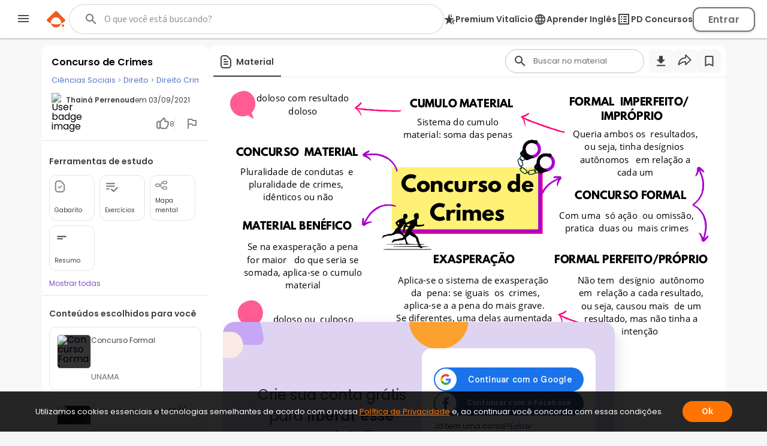

--- FILE ---
content_type: text/html; charset=utf-8
request_url: https://www.passeidireto.com/arquivo/97474937/concurso-de-crimes
body_size: 113515
content:
<!DOCTYPE html><html lang="pt"><head><meta charSet="utf-8"/><title>Grátis: Concurso de Crimes - Material Claro e Objetivo em PDF para Estudo Rápido</title><meta name="viewport" content="width=device-width, initial-scale=1"/><meta name="description" content="Veja grátis o arquivo Concurso de Crimes enviado para a disciplina de Direito Criminal Categoria: Resumo - 97474937"/><meta name="robots" content="noindex"/><meta name="author" content="Thainá  Perrenoud"/><meta property="og:title" content="Grátis: Concurso de Crimes - Material Claro e Objetivo em PDF para Estudo Rápido"/><meta property="og:description" content="Estude com o material de Direito Criminal compartilhado por Thainá  Perrenoud"/><meta property="og:image" content="https://files.passeidireto.com/Thumbnail/f4e13ccd-7d75-4c4d-9cca-c460ce4f6f4c/520/1.jpg"/><meta property="og:url" content="https://www.passeidireto.com/arquivo/97474937/concurso-de-crimes"/><meta property="og:site_name" content="Passei Direto"/><meta property="og:type" content="article"/><script type="application/ld+json">{
 "@context": "https://schema.org",
 "@graph": [
  {
   "@context": "https://schema.org",
   "@type": "Product",
   "name": "Concurso de Crimes",
   "description": "Veja grátis o arquivo Concurso de Crimes enviado para a disciplina de Direito Criminal Categoria: Resumo - 97474937",
   "aggregateRating": {
    "@type": "AggregateRating",
    "ratingValue": 5,
    "bestRating": 5,
    "ratingCount": 8
   }
  },
  {
   "@type": "CreativeWork",
   "name": "Concurso de Crimes",
   "description": "Veja grátis o arquivo Concurso de Crimes enviado para a disciplina de Direito Criminal Categoria: Resumo - 97474937",
   "inLanguage": "pt-BR",
   "headline": "Concurso de Crimes",
   "datePublished": "2021-09-03T02:03:13.268Z",
   "dateModified": "2021-09-03T02:03:13.268Z",
   "mainEntityOfPage": {
    "@type": "WebPage",
    "@id": "https://www.passeidireto.com/arquivo/97474937/concurso-de-crimes",
    "name": "Concurso de Crimes",
    "description": "Veja grátis o arquivo Concurso de Crimes enviado para a disciplina de Direito Criminal Categoria: Resumo - 97474937"
   },
   "isAccessibleForFree": "False",
   "hasPart": {
    "@type": "WebPageElement",
    "isAccessibleForFree": "False",
    "cssSelector": ".paywall"
   },
   "author": {
    "@type": "Person",
    "name": "Thainá  Perrenoud"
   },
   "audience": {
    "@type": "Audience",
    "audienceType": "Student"
   },
   "keywords": "concurso-de-crimes,ConcursodeCrimes,Direito-Penal#Direito-Penal,oab-#oab-#oab-#oab-#oab-#oab,#Mapamental#"
  },
  {
   "@context": "https://schema.org",
   "@type": "BreadcrumbList",
   "itemListElement": [
    {
     "@type": "ListItem",
     "position": 1,
     "name": "Ciências Sociais",
     "alternateName": "Ciências Sociais",
     "item": {
      "@type": "WebPage",
      "id": "https://www.passeidireto.com/disciplina/ciencias-sociais"
     }
    },
    {
     "@type": "ListItem",
     "position": 2,
     "name": "Direito",
     "alternateName": "Direito",
     "item": {
      "@type": "WebPage",
      "id": "https://www.passeidireto.com/disciplina/direito"
     }
    },
    {
     "@type": "ListItem",
     "position": 3,
     "name": "Direito Criminal",
     "alternateName": null,
     "item": {
      "@type": "WebPage",
      "id": "https://www.passeidireto.com/disciplina/null"
     }
    }
   ]
  }
 ]
}</script><link href="/nextjs/1.370.495/_next/static/images/favicon-57-opt.png" rel="icon" sizes="57x57"/><link href="/nextjs/1.370.495/_next/static/images/favicon-76-opt.png" rel="icon" sizes="76x76"/><link href="/nextjs/1.370.495/_next/static/images/favicon-96-opt.png" rel="icon" sizes="96x96"/><link href="/nextjs/1.370.495/_next/static/images/favicon-128-opt.png" rel="icon" sizes="128x128"/><link href="/nextjs/1.370.495/_next/static/images/favicon-180-opt.png" rel="shortcut icon" sizes="180x180"/><link href="/nextjs/1.370.495/_next/static/images/favicon-180-opt.png" rel="apple-touch-icon" sizes="180x180"/><link rel="preload" href="https://files.passeidireto.com/f4e13ccd-7d75-4c4d-9cca-c460ce4f6f4c/bg1.png" as="image"/><meta name="next-head-count" content="20"/><link rel="preconnect" href="https://resources.passeidireto.com" crossorigin="anonymous"/><link rel="manifest" href="/manifest.json"/><link data-next-font="size-adjust" rel="preconnect" href="/" crossorigin="anonymous"/><script type="speculationrules" data-testid="speculation-files" data-nscript="beforeInteractive">{"prerender":[{"where":{"href_matches":"/arquivo/*"},"eagerness":"moderate"},{"where":{"href_matches":"/pergunta/*"},"eagerness":"moderate"},{"where":{"href_matches":"/video/*"},"eagerness":"moderate"},{"where":{"href_matches":"/perfil/*"},"eagerness":"moderate"},{"where":{"href_matches":"/disciplina/*"},"eagerness":"moderate"},{"where":{"href_matches":"/lista/*"},"eagerness":"moderate"},{"where":{"href_matches":"/perguntas-respostas"},"eagerness":"moderate"},{"where":{"href_matches":"/enviar-material"},"eagerness":"moderate"},{"where":{"href_matches":"/pd-capacita"},"eagerness":"moderate"},{"where":{"href_matches":"/"},"eagerness":"moderate"}]}</script><link rel="preload" href="/nextjs/1.370.495/_next/static/css/b745250ae37e6e6a.css" as="style"/><link rel="stylesheet" href="/nextjs/1.370.495/_next/static/css/b745250ae37e6e6a.css" data-n-g=""/><link rel="preload" href="/nextjs/1.370.495/_next/static/css/1f70a2bbbe63968e.css" as="style"/><link rel="stylesheet" href="/nextjs/1.370.495/_next/static/css/1f70a2bbbe63968e.css" data-n-p=""/><link rel="preload" href="/nextjs/1.370.495/_next/static/css/306c249ecba94851.css" as="style"/><link rel="stylesheet" href="/nextjs/1.370.495/_next/static/css/306c249ecba94851.css" data-n-p=""/><link rel="preload" href="/nextjs/1.370.495/_next/static/css/900dd07e1971f1b6.css" as="style"/><link rel="stylesheet" href="/nextjs/1.370.495/_next/static/css/900dd07e1971f1b6.css" data-n-p=""/><link rel="preload" href="/nextjs/1.370.495/_next/static/css/4062200893e1a984.css" as="style"/><link rel="stylesheet" href="/nextjs/1.370.495/_next/static/css/4062200893e1a984.css" data-n-p=""/><link rel="preload" href="/nextjs/1.370.495/_next/static/css/154587b060376eef.css" as="style"/><link rel="stylesheet" href="/nextjs/1.370.495/_next/static/css/154587b060376eef.css" data-n-p=""/><link rel="preload" href="/nextjs/1.370.495/_next/static/css/ed73b6afa0fba5ab.css" as="style"/><link rel="stylesheet" href="/nextjs/1.370.495/_next/static/css/ed73b6afa0fba5ab.css" data-n-p=""/><link rel="preload" href="/nextjs/1.370.495/_next/static/css/16bd2d5f71741997.css" as="style"/><link rel="stylesheet" href="/nextjs/1.370.495/_next/static/css/16bd2d5f71741997.css" data-n-p=""/><noscript data-n-css=""></noscript><script defer="" nomodule="" src="/nextjs/1.370.495/_next/static/chunks/polyfills-42372ed130431b0a.js"></script><script src="/nextjs/1.370.495/_next/static/chunks/webpack-e98f455a17f4e4ef.js" defer=""></script><script src="/nextjs/1.370.495/_next/static/chunks/framework-e9dc70a80569198b.js" defer=""></script><script src="/nextjs/1.370.495/_next/static/chunks/main-e7e3d7dcb528592f.js" defer=""></script><script src="/nextjs/1.370.495/_next/static/chunks/pages/_app-1090838694e433af.js" defer=""></script><script src="/nextjs/1.370.495/_next/static/chunks/6200-a169ea9d01b834b1.js" defer=""></script><script src="/nextjs/1.370.495/_next/static/chunks/7204-5d48b3d595e2591a.js" defer=""></script><script src="/nextjs/1.370.495/_next/static/chunks/1106-3cd3e5435e01dab5.js" defer=""></script><script src="/nextjs/1.370.495/_next/static/chunks/4220-b68dc657bdb21129.js" defer=""></script><script src="/nextjs/1.370.495/_next/static/chunks/5673-1da1bc82805f5bf9.js" defer=""></script><script src="/nextjs/1.370.495/_next/static/chunks/2751-9171dadd03580c2a.js" defer=""></script><script src="/nextjs/1.370.495/_next/static/chunks/2175-14df4fc1c6eaa5ba.js" defer=""></script><script src="/nextjs/1.370.495/_next/static/chunks/3346-8ff62a642e9a9566.js" defer=""></script><script src="/nextjs/1.370.495/_next/static/chunks/6802-025cdf0da0ce1e65.js" defer=""></script><script src="/nextjs/1.370.495/_next/static/chunks/3560-7d9fe1017c01fe32.js" defer=""></script><script src="/nextjs/1.370.495/_next/static/chunks/4739-56e66d34dfbbf531.js" defer=""></script><script src="/nextjs/1.370.495/_next/static/chunks/5418-04cdf1ff9bb77c03.js" defer=""></script><script src="/nextjs/1.370.495/_next/static/chunks/6786-c35d28d60e110e6d.js" defer=""></script><script src="/nextjs/1.370.495/_next/static/chunks/9283-029a9acdfe0ce740.js" defer=""></script><script src="/nextjs/1.370.495/_next/static/chunks/9293-64ae81d3e82d9200.js" defer=""></script><script src="/nextjs/1.370.495/_next/static/chunks/1657-3a869bd0606ba078.js" defer=""></script><script src="/nextjs/1.370.495/_next/static/chunks/3773-481f243499725f58.js" defer=""></script><script src="/nextjs/1.370.495/_next/static/chunks/pages/arquivo/%5Bid%5D/%5Balias%5D-2b986a6312b2859f.js" defer=""></script><script src="/nextjs/1.370.495/_next/static/E2f2ihLnz-ZTxUihs_E3L/_buildManifest.js" defer=""></script><script src="/nextjs/1.370.495/_next/static/E2f2ihLnz-ZTxUihs_E3L/_ssgManifest.js" defer=""></script><style id="__jsx-ebce46f21daff259">.pf{position:relative;background-color:transparent;overflow:hidden;border:0;text-align:center}.pc{position:absolute;border:0;padding:0;margin:0;top:0;left:0;width:100%;height:100%;overflow:hidden;display:block;-webkit-transform-origin:0 0;-moz-transform-origin:0 0;-ms-transform-origin:0 0;-o-transform-origin:0 0;transform-origin:0 0}.pc.opened{display:block}.bf{position:absolute;border:0;margin:0;top:0;bottom:0;width:100%;height:100%;-webkit-user-select:none;-moz-user-select:none;-ms-user-select:none;user-select:none}.bi{position:absolute;border:0;margin:0;-webkit-user-select:none;-moz-user-select:none;-ms-user-select:none;user-select:none}@media print{.pf{display:none}}.c{position:absolute;border:0;padding:0;margin:0;overflow:hidden;display:block}.t{position:absolute;white-space:pre;font-size:1px;-webkit-transform-origin:0 100%;-moz-transform-origin:0 100%;-ms-transform-origin:0 100%;-o-transform-origin:0 100%;transform-origin:0 100%;unicode-bidi:bidi-override;-moz-font-feature-settings:"liga"0}.t:after{content:""}.t:before{content:"";display:inline-block}.t span{position:relative;unicode-bidi:bidi-override}.blank{display:inline-block;color:transparent;z-index:0}.pi{display:none}.d{position:absolute;-webkit-transform-origin:0 100%;-moz-transform-origin:0 100%;-ms-transform-origin:0 100%;-o-transform-origin:0 100%;transform-origin:0 100%}.it{border:0;background-color:transparent}</style></head><body class="PD-SSR"><div id="__next"><div class="Layout_layout__ROhqg FilePageContent_layout__75DH3"><header class="Header_new-variant__tCkZb Header_header__2e2Dy"><div class="Header_header-content__lVHB4"><section><button class="Header_sidebar-button__oZZge"><svg role="img" aria-label="barra de navegação" class="NavbarIcon_pd-navbar-icon__Qt1Gv" width="24" height="24" viewBox="0 0 24 24" xmlns="http://www.w3.org/2000/svg"><path fill-rule="evenodd" clip-rule="evenodd" d="M3 18H21V16H3V18ZM3 13H21V11H3V13ZM3 6V8H21V6H3Z"></path></svg></button></section><section class="Header_pd-logo__U4BjA"><a href="/"><div class="PDLogo_container__vs0DV PDLogo_isGlobalNavigation__w2LMZ"><svg xmlns="http://www.w3.org/2000/svg" width="32" height="28" fill="none"><title>Logo Passei Direto</title><path fill="#EF5B1F" d="M30.164 14.344 17.258 1.133a2.318 2.318 0 0 0-3.27-.038L.775 14c-.992.967-.91 2.596.16 3.474a23.162 23.162 0 0 0 6.179 3.609 8.409 8.409 0 0 1-.191-1.846 8.48 8.48 0 0 1 8.584-8.38 8.48 8.48 0 0 1 8.381 8.584 8.318 8.318 0 0 1-.235 1.839 23.118 23.118 0 0 0 6.262-3.462 2.337 2.337 0 0 0 .241-3.468l.007-.006Z"></path><path fill="#EF5B1F" d="M7.12 21.076c.796 3.806 4.144 6.688 8.19 6.74 4.054.044 7.46-2.756 8.35-6.543a23.29 23.29 0 0 1-16.54-.197ZM27.243 22.616c1.113.013 2.01.93 1.998 2.043a2.023 2.023 0 0 1-2.043 1.998 2.023 2.023 0 0 1-1.998-2.042 2.023 2.023 0 0 1 2.043-1.999Z"></path></svg><svg class="PDLogo_text__spqy3" xmlns="http://www.w3.org/2000/svg" width="163" height="24" fill="none" data-testid="logo-passei-direto"><g fill="#EF5B1F" clip-path="url(#a)"><path d="M80.072 3.43a1.339 1.339 0 0 1-.417-1.005c0-.404.139-.732.423-1.004a1.443 1.443 0 0 1 1.054-.398c.424.006.771.133 1.055.404.278.272.417.6.417 1.005 0 .404-.139.732-.423 1.004a1.444 1.444 0 0 1-1.055.398c-.423-.007-.77-.133-1.055-.405ZM80.159 5.372l-.02 14.412 1.87.003.02-14.413-1.87-.002ZM4.352 5.394c1.004-.65 2.204-.973 3.587-.967 1.314 0 2.501.31 3.556.922 1.055.613 1.882 1.485 2.476 2.615.593 1.13.89 2.438.89 3.935 0 1.497-.303 2.81-.897 3.947-.6 1.137-1.427 2.015-2.482 2.634-1.06.619-2.248.928-3.562.928-1.37 0-2.558-.328-3.575-.979-1.01-.65-1.75-1.465-2.21-2.444l-.013 7.522H.284L.31 4.623c1.017 0 1.838.827 1.838 1.844v1.358c.461-.979 1.194-1.787 2.205-2.438v.007Zm7.913 3.366c-.467-.878-1.111-1.554-1.932-2.015-.815-.46-1.744-.695-2.773-.695-1.03 0-1.907.24-2.735.714-.827.48-1.484 1.162-1.964 2.053-.48.89-.72 1.92-.726 3.095 0 1.174.24 2.204.713 3.094.48.89 1.131 1.573 1.958 2.053.828.48 1.737.72 2.735.726.998.007 1.958-.233 2.773-.7.82-.468 1.465-1.157 1.939-2.053.473-.897.707-1.94.713-3.133.007-1.194-.233-2.255-.7-3.133V8.76ZM18.398 8.533c.6-1.13 1.427-1.996 2.482-2.609 1.061-.612 2.255-.916 3.587-.916 1.333 0 2.584.322 3.588.967 1.004.644 1.724 1.459 2.172 2.457V7.099c0-1.03.84-1.863 1.87-1.863l-.02 14.558h-1.869v-3.228c-.46.998-1.2 1.82-2.204 2.463-1.004.651-2.204.973-3.587.967-1.314 0-2.501-.316-3.556-.941-1.055-.625-1.882-1.503-2.476-2.647-.593-1.136-.89-2.456-.89-3.947 0-1.49.303-2.804.897-3.935l.006.007Zm11.11.884c-.48-.89-1.131-1.573-1.959-2.053a5.414 5.414 0 0 0-2.734-.726c-.998-.006-1.958.227-2.773.688-.82.461-1.465 1.13-1.939 2.009-.474.878-.707 1.926-.713 3.132-.007 1.207.233 2.236.7 3.133.468.897 1.112 1.585 1.933 2.053.815.473 1.743.707 2.773.707.998 0 1.907-.24 2.735-.714.827-.48 1.484-1.162 1.964-2.052.48-.89.72-1.92.726-3.095.006-1.175-.24-2.204-.714-3.095v.013ZM37.263 18.827c-1.055-.777-1.648-1.831-1.768-3.164h1.92c.088.821.473 1.484 1.156 1.99.682.505 1.604.764 2.76.764 1.01 0 1.806-.24 2.387-.714.58-.48.865-1.073.871-1.787 0-.5-.157-.91-.48-1.226a3.554 3.554 0 0 0-1.212-.764c-.486-.19-1.15-.385-1.983-.6-1.087-.284-1.965-.568-2.64-.859a4.444 4.444 0 0 1-1.718-1.27c-.468-.561-.708-1.313-.701-2.254 0-.714.215-1.37.644-1.97.43-.607 1.03-1.08 1.813-1.44.783-.354 1.673-.53 2.665-.53 1.566 0 2.823.397 3.783 1.193.96.79 1.472 1.882 1.541 3.271h-1.87c-.05-.852-.385-1.547-.997-2.071-.613-.524-1.453-.79-2.52-.79-.941 0-1.706.221-2.293.663-.587.443-.884.992-.884 1.655 0 .569.17 1.036.518 1.402.347.367.777.65 1.294.853.518.208 1.207.436 2.078.682 1.049.284 1.883.562 2.508.827a4.31 4.31 0 0 1 1.598 1.175c.442.518.675 1.2.688 2.053 0 .783-.215 1.478-.644 2.09-.43.613-1.023 1.1-1.788 1.453-.764.354-1.642.53-2.64.53-1.673 0-3.037-.391-4.092-1.168l.006.006ZM50.867 18.827c-1.054-.777-1.648-1.831-1.768-3.164h1.92c.088.821.474 1.484 1.156 1.99.682.505 1.604.764 2.76.764 1.01 0 1.806-.24 2.387-.714.581-.48.865-1.073.872-1.787 0-.5-.158-.91-.48-1.226a3.554 3.554 0 0 0-1.213-.764c-.486-.19-1.15-.385-1.983-.6-1.086-.284-1.964-.568-2.64-.859a4.444 4.444 0 0 1-1.718-1.27c-.467-.561-.707-1.313-.701-2.254 0-.714.215-1.37.644-1.97.43-.607 1.03-1.08 1.813-1.44.783-.354 1.674-.53 2.665-.53 1.566 0 2.823.397 3.783 1.193.96.79 1.472 1.882 1.541 3.271h-1.87c-.05-.852-.384-1.547-.997-2.071-.613-.524-1.453-.79-2.52-.79-.941 0-1.705.221-2.293.663-.587.443-.884.992-.884 1.655 0 .569.17 1.036.518 1.402.347.367.777.65 1.295.853.518.208 1.206.436 2.078.682 1.048.284 1.882.562 2.507.827a4.31 4.31 0 0 1 1.598 1.175c.442.518.676 1.2.688 2.053 0 .783-.215 1.478-.644 2.09-.43.613-1.023 1.1-1.787 1.453-.764.354-1.642.53-2.64.53-1.674 0-3.038-.391-4.093-1.168l.006.006ZM76.674 13.232l-12.082-.02c.05 1.106.315 2.047.795 2.83a4.715 4.715 0 0 0 1.889 1.775c.783.398 1.636.6 2.558.606 1.206 0 2.23-.29 3.056-.878a4.129 4.129 0 0 0 1.643-2.368h1.97a6.158 6.158 0 0 1-2.286 3.48c-1.169.897-2.627 1.345-4.39 1.339-1.37 0-2.595-.31-3.675-.922-1.087-.613-1.933-1.485-2.546-2.615-.612-1.13-.916-2.45-.916-3.96 0-1.51.304-2.836.91-3.973.606-1.137 1.453-2.008 2.539-2.608 1.086-.6 2.318-.903 3.707-.903 1.39 0 2.602.303 3.638.91a6.224 6.224 0 0 1 2.394 2.443c.556 1.024.84 2.16.834 3.398 0 .638-.02 1.13-.057 1.466h.019Zm-2.489-4.295a4.418 4.418 0 0 0-1.85-1.737 5.639 5.639 0 0 0-2.558-.587c-1.39 0-2.57.442-3.55 1.326-.979.89-1.522 2.141-1.63 3.758l10.239.013c.019-1.087-.196-2.009-.65-2.773ZM104.595 3.31a1.705 1.705 0 0 1-.531-1.276c0-.506.177-.935.537-1.276.354-.341.802-.512 1.345-.512.543 0 .985.17 1.339.512.354.34.537.77.531 1.276-.007.505-.177.934-.537 1.275-.36.341-.802.512-1.346.512-.543 0-.985-.17-1.338-.512ZM104.055 5.187l-.021 14.596 3.732.005.022-14.596-3.733-.005ZM117.069 5.47c.777-.443 1.662-.664 2.653-.664v3.922h-.991c-1.175 0-2.059.272-2.653.821-.594.55-.897 1.51-.897 2.88l-.013 7.358h-3.732l.019-14.779h3.732v2.3a5.248 5.248 0 0 1 1.882-1.839ZM151.257 19.061a6.703 6.703 0 0 1-2.634-2.64c-.638-1.137-.954-2.45-.954-3.935 0-1.484.329-2.798.992-3.934a6.827 6.827 0 0 1 2.691-2.634c1.136-.62 2.406-.929 3.802-.929 1.395 0 2.665.316 3.802.935a6.829 6.829 0 0 1 2.684 2.64c.657 1.137.979 2.45.979 3.935 0 1.484-.341 2.798-1.017 3.935a7.008 7.008 0 0 1-2.728 2.633c-1.143.62-2.426.929-3.847.929-1.402 0-2.659-.316-3.776-.935h.006Zm5.659-2.747c.587-.322 1.055-.809 1.402-1.453s.524-1.434.53-2.362c0-1.383-.36-2.444-1.086-3.19-.726-.745-1.61-1.117-2.659-1.117-1.048 0-1.926.366-2.64 1.111-.707.745-1.067 1.806-1.067 3.183 0 1.377.341 2.444 1.029 3.19.689.745 1.56 1.118 2.609 1.118.663 0 1.288-.158 1.875-.48h.007ZM96.606 1.497v5.545c-.524-.695-1.212-1.25-2.084-1.667a6.298 6.298 0 0 0-2.747-.632c-1.263 0-2.413.31-3.442.928-1.03.62-1.845 1.51-2.445 2.666-.6 1.156-.896 2.476-.896 3.972 0 1.51.296 2.849.89 4.017.594 1.169 1.408 2.072 2.438 2.71 1.03.644 2.166.96 3.41.966 1.1 0 2.072-.221 2.906-.663.834-.442 1.484-1.03 1.951-1.756.057-.088.127-.215.203-.36a3.79 3.79 0 0 0 3.581 2.577v-4.554l.025-13.737h-3.79v-.012Zm-.524 13.212a3.764 3.764 0 0 1-1.44 1.49 3.853 3.853 0 0 1-1.945.519 3.586 3.586 0 0 1-1.907-.537c-.594-.354-1.074-.865-1.44-1.535-.367-.67-.544-1.446-.544-2.337 0-.89.184-1.654.55-2.305.366-.65.84-1.143 1.427-1.478a3.808 3.808 0 0 1 1.92-.505c.695 0 1.34.177 1.945.524.607.348 1.08.846 1.44 1.497.285.518.449 1.124.506 1.806v1.055c-.057.682-.228 1.288-.512 1.806ZM135.973 12.568c0-4.017-2.602-8.084-7.598-8.09-4.339 0-7.611 3.353-7.617 7.806 0 4.636 3.29 7.996 7.831 8.002 4.251 0 6.512-2.911 6.992-4.882l.032-.139-2.83-.316-.082-.012-.038.075c-.284.531-1.434 2.274-4.036 2.268-2.602-.006-4.389-1.541-4.541-3.846l11.887.012v-.89.012Zm-7.605-5.097c2.59 0 4.074 1.782 4.238 3.575l-8.52-.012c.19-2.078 1.965-3.569 4.282-3.563ZM143.179 9.152v6.056c-.006.5.114.86.354 1.087.24.22.644.334 1.219.334h1.736v3.158h-2.355c-3.158-.006-4.731-1.54-4.731-4.61V9.145h-1.756V6.07h1.769V.903h3.777V6.07h3.309v3.076h-3.322v.007Z"></path></g><defs><clipPath id="a"><path fill="#fff" d="M0 0h162.947v24H0z"></path></clipPath></defs></svg></div></a></section><section data-testid="header-slot" class="Header_slot__ljjxx"><div class="SearchBox_search-box-container__g5D4i" data-testid="desktop-search"><div class="SearchBox_pd-search-box__SQ54i"><div data-testid="search-content-list" class="SearchBox_search-content-list__xfkGG"></div><form class="SearchBox_search-box-form__vtaQI" action="#" data-testid="search-form"><input class="SearchBox_search-box-input__3WjOr" type="search" aria-label="Buscar" name="search" autoComplete="off" value=""/><svg class="SearchBox_search-icon__a7I2c SearchIcon_pd-search-icon__oczOC" width="32" height="32" viewBox="0 0 24 24" data-testid="pd-search-icon"><title>Buscar</title><path d="M9.5,3A6.5,6.5 0 0,1 16,9.5C16,11.11 15.41,12.59 14.44,13.73L14.71,14H15.5L20.5,19L19,20.5L14,15.5V14.71L13.73,14.44C12.59,15.41 11.11,16 9.5,16A6.5,6.5 0 0,1 3,9.5A6.5,6.5 0 0,1 9.5,3M9.5,5C7,5 5,7 5,9.5C5,12 7,14 9.5,14C12,14 14,12 14,9.5C14,7 12,5 9.5,5Z"></path></svg></form></div></div><button class="SearchBox_search-box-button__Vomvz" data-testid="mobile-search-button"><svg class="SearchBox_search-icon-mobile__jvbnh SearchIcon_pd-search-icon__oczOC" width="32" height="32" viewBox="0 0 24 24" data-testid="pd-search-icon"><title>Buscar</title><path d="M9.5,3A6.5,6.5 0 0,1 16,9.5C16,11.11 15.41,12.59 14.44,13.73L14.71,14H15.5L20.5,19L19,20.5L14,15.5V14.71L13.73,14.44C12.59,15.41 11.11,16 9.5,16A6.5,6.5 0 0,1 3,9.5A6.5,6.5 0 0,1 9.5,3M9.5,5C7,5 5,7 5,9.5C5,12 7,14 9.5,14C12,14 14,12 14,9.5C14,7 12,5 9.5,5Z"></path></svg></button></section><section class="Header_right-side__jrzsi"><div class="Header_show-only-desktop__j6RNc Tooltip_tooltip-wrapper__aPHnm" role="tooltip" data-testid="pd-tooltip"><button class="PagesHeaderButton_button__rZojZ" data-testid="pd-hub"><svg xmlns="http://www.w3.org/2000/svg" width="19" height="18" viewBox="0 0 19 18" fill="none" data-testid="pd-club-pd-icon"><path d="M6.35009 7.2H0L5.16887 11.169L3.20855 18L8.37743 13.779L13.5547 18L11.586 11.169L16.7549 7.2H10.4048L8.37743 0L6.35009 7.2ZM17.0564 18L15.4982 12.591L19 9.9H16.1182L13.5379 11.88L14.761 16.128L17.0564 18ZM13.4039 5.4L11.8792 0L11.0079 3.105L11.653 5.4H13.4039Z" fill="#414042"></path></svg><span>Premium Vitalício</span></button></div><div class="Header_pd-english-button__hJ16X Header_show-only-desktop__j6RNc"><div class="Header_show-only-desktop__j6RNc Tooltip_tooltip-wrapper__aPHnm" role="tooltip" data-testid="pd-tooltip"><button class="PagesHeaderButton_button__rZojZ" data-testid="pd-pd-ingles"><svg width="22" height="21" viewBox="0 0 22 21" fill="#DFD3F2" xmlns="http://www.w3.org/2000/svg" data-test-id="pd-english-icon"><g clip-path="url(#clip0_30_7113)"><path d="M11.3422 1.75049C16.1722 1.75049 20.0835 5.67049 20.0835 10.5005C20.0835 15.3305 16.1722 19.2505 11.3422 19.2505C6.50349 19.2505 2.58349 15.3305 2.58349 10.5005C2.58349 5.67049 6.50349 1.75049 11.3422 1.75049ZM5.27849 7.00049H7.85974C8.13974 5.90674 8.54224 4.85674 9.06724 3.88549C7.45724 4.43674 6.11849 5.55674 5.27849 7.00049ZM11.3335 3.53549C10.6072 4.58549 10.0385 5.74924 9.66224 7.00049H13.0047C12.6285 5.74924 12.0597 4.58549 11.3335 3.53549ZM18.106 12.2505C18.246 11.6905 18.3335 11.1042 18.3335 10.5005C18.3335 9.89674 18.246 9.31049 18.106 8.75049H15.1485C15.2185 9.32799 15.271 9.90549 15.271 10.5005C15.271 11.0955 15.2185 11.673 15.1485 12.2505H18.106ZM17.3885 14.0005H14.8072C14.5272 15.0942 14.1247 16.1442 13.5997 17.1155C15.2097 16.5642 16.5485 15.453 17.3885 14.0005ZM14.8072 7.00049H17.3885C16.5485 5.54799 15.2097 4.43674 13.5997 3.88549C14.1247 4.85674 14.5272 5.90674 14.8072 7.00049ZM11.3335 17.4655C12.0597 16.4155 12.6285 15.2517 13.0047 14.0005H9.66224C10.0385 15.2517 10.6072 16.4155 11.3335 17.4655ZM9.28599 12.2505H13.381C13.4597 11.673 13.521 11.0955 13.521 10.5005C13.521 9.90549 13.4597 9.31924 13.381 8.75049H9.28599C9.20724 9.31924 9.14599 9.90549 9.14599 10.5005C9.14599 11.0955 9.20724 11.673 9.28599 12.2505ZM9.06724 17.1155C8.54224 16.1442 8.13974 15.0942 7.85974 14.0005H5.27849C6.11849 15.4442 7.45724 16.5642 9.06724 17.1155ZM7.51849 12.2505C7.44849 11.673 7.39599 11.0955 7.39599 10.5005C7.39599 9.90549 7.44849 9.32799 7.51849 8.75049H4.56099C4.42099 9.31049 4.33349 9.89674 4.33349 10.5005C4.33349 11.1042 4.42099 11.6905 4.56099 12.2505H7.51849Z"></path></g><defs><clipPath id="clip0_30_7113"><rect width="21" height="21" fill="white" transform="matrix(-1 0 0 1 21.8335 0.000488281)"></rect></clipPath></defs></svg><span>Aprender Inglês</span></button></div></div><div class="Header_show-only-desktop__j6RNc Tooltip_tooltip-wrapper__aPHnm" role="tooltip" data-testid="pd-tooltip"><button class="PagesHeaderButton_button__rZojZ" data-testid="pd-pd-concursos"><svg data-v-9509519c="" xmlns="http://www.w3.org/2000/svg" width="24" height="24" viewBox="0 0 24 24" fill="none" data-test-id="pd-concursos-icon"><g clip-path="url(#clip0_122_1785)"><path d="M12 9H16C16.55 9 17 8.55 17 8C17 7.45 16.55 7 16 7H12C11.45 7 11 7.45 11 8C11 8.55 11.45 9 12 9ZM12 13H16C16.55 13 17 12.55 17 12C17 11.45 16.55 11 16 11H12C11.45 11 11 11.45 11 12C11 12.55 11.45 13 12 13ZM12 17H16C16.55 17 17 16.55 17 16C17 15.45 16.55 15 16 15H12C11.45 15 11 15.45 11 16C11 16.55 11.45 17 12 17ZM7 7H9V9H7V7ZM7 11H9V13H7V11ZM7 15H9V17H7V15ZM20 3H4C3.45 3 3 3.45 3 4V20C3 20.55 3.45 21 4 21H20C20.55 21 21 20.55 21 20V4C21 3.45 20.55 3 20 3ZM19 19H5V5H19V19Z" fill="#87828B"></path></g><defs><clipPath id="clip0_122_1785"><rect width="24" height="24" fill="white"></rect></clipPath></defs></svg><span>PD Concursos</span></button></div><button class="UploadButton_upload-button__D16lX Header_hide-when-desktop__MxUVx" data-testid="upload-material"><img src="/nextjs/1.370.495/_next/static/images/upload-icon-opt.svg" alt="Enviar material"/><span class="UploadButton_upload-text__rnBt3">Enviar material</span></button><button class="LoginButton_login-btn__Hv9Un Header_knowledge-journey__S9Ieo Header_button-when-GlobalNavigation__vvDMS">Entrar</button></section></div></header><div data-testid="content" class="Layout_content__Zc4_9 Layout_full-screen__5zvvB"><div class="FilePageContent_file-container__cLdDM"><div class="FilePageContent_file-container__wrapper__6FH6M"><div class="FilePageContent_file-container__aside___8rCP"><div class="FileInfobar_infobar-container__QvOH4"><div class="FileInfobar_infobar-content__0n_zo"><div class="FileInfobar_infobar-description__P7lFQ"><div class="FileInfobar_infobar-description-top__XbYvx"><div data-testid="infobar-title" class="FileInfobarTitle_infobar-header-top__py0VG"><div class="FileInfobarTitle_infobar-title__m2by4"><h1>Concurso de Crimes</h1></div><div class="FileInfobarTitle_infobar-metadata__NRkXe"><div class="ViewerMaterialMetadata_viewer-material-metadata__T9ajO FileInfobarTitle_infobar-metadata-responsive__zsKc8"><nav aria-label="Breadcrumb" class="TopicBreadcrumb_topic-breadcrumb__Vzn9G"><ol><li class="TopicBreadcrumb_card-topic-item__BpXrE"><a class="TopicBreadcrumb_card-topic-link__pbtsy TopicBreadcrumb_new-viewer__i_mzr pd-button-primary-transparent" href="/disciplina/ciencias-sociais"><h4 class="TopicBreadcrumb_card-topic-name__ePyWN">Ciências Sociais</h4></a></li><img class="TopicBreadcrumb_breadcrumb-separator__comVA" src="/nextjs/1.370.495/_next/static/images/breadcrumb-separator-opt.svg" alt="breadcrumb-separator"/><li class="TopicBreadcrumb_card-topic-item__BpXrE"><a class="TopicBreadcrumb_card-topic-link__pbtsy TopicBreadcrumb_new-viewer__i_mzr pd-button-primary-transparent" href="/disciplina/direito"><h4 class="TopicBreadcrumb_card-topic-name__ePyWN">Direito</h4></a></li><img class="TopicBreadcrumb_breadcrumb-separator__comVA" src="/nextjs/1.370.495/_next/static/images/breadcrumb-separator-opt.svg" alt="breadcrumb-separator"/><li class="TopicBreadcrumb_card-topic-item__BpXrE"><a class="TopicBreadcrumb_card-topic-link__pbtsy TopicBreadcrumb_new-viewer__i_mzr pd-button-primary-transparent"><h4 class="TopicBreadcrumb_card-topic-name__ePyWN">Direito Criminal</h4></a></li></ol></nav><span class="ViewerMaterialMetadata_institution-separator__bAMQS FileInfobarTitle_infobar-metadata-separator__rmgdJ"><img class="ViewerMaterialMetadata_breadcrumb-separator___0Hd6" src="/nextjs/1.370.495/_next/static/images/breadcrumb-separator-opt.svg" alt="breadcrumb-separator"/></span><h4 class="Institution_card-institution__928EN Institution_new-viewer__1BIMn" data-testid="institution-name">UNISAL</h4></div></div></div></div></div><div class="FileInfobar_bottom-infobar__LI0sc"><a href="/perfil/727692-thaina-perrenoud" class="MaterialInfobarAuthor_infobar-author__VxDcG" data-testid="infobar-author"><div class="MaterialInfobarAuthor_author-wrapper__61_Js"><img src="https://images.passeidireto.com/user_picture/32520775/picture/7a911cfb-dc7d-45e9-b56e-bc1dfb20c14b/picture.small" alt="User badge image" class="MaterialInfobarAuthor_author-image__9rn9y Image_pd-image__ckcpS" width="24" height="24"/><div class="MaterialInfobarAuthor_author-name__e8_4t"><span>Thainá  Perrenoud</span></div></div><p class="MaterialInfobarAuthor_upload-date__JTR5E"> em <time data-testid="time-element" dateTime="2021-09-03T02:03:13.268Z">03/09/2021</time></p></a><div class="FileInfobar_infobar-actions__EW3De"><div class="FileInfobar_interaction-infobar__6neQN InteractionBar_interaction-bar-wrapper__o_D63"><div class="Tooltip_tooltip-wrapper__aPHnm" role="tooltip" data-testid="pd-tooltip"><button class="InteractionBar_button-wrapper__ztCr_" data-testid="positive-evaluation-button"><svg xmlns="http://www.w3.org/2000/svg" viewBox="0 0 24 24" width="24" height="24" data-testid="like-icon" class="LikeIcon_pd-like-icon__ZdUij LikeIcon_pd-like-icon__new-color__gC9nZ"><path fill-rule="evenodd" clip-rule="evenodd" d="M22.9 10.3a3.5 3.5 0 0 0-3.5-2.8h-1.2l-.6-.3c-.1-.2-.2-.4-.1-.6v-.7c0-.8-.3-1.6-.9-2.2l-1-1.3c-.4-.3-.8-.4-1.2-.4-.4 0-.8.1-1 .4L8.1 7.8l-.3.3c-.5-.4-1.2-.7-2-.7h-.3C3.5 7.4 2 9 2 11v6.6c0 2 1.6 3.6 3.5 3.6h.4c1 0 2-.5 2.6-1.3.9.8 2 1.3 3.2 1.3h5.6c1.4 0 2.6-.9 3.2-2.2l2.2-5.2c.5-1 .3-3.1.2-3.5Zm-7.6-1.1.8.5.3.1h3c.6 0 1.1.5 1.2 1V13l-2.3 5.2c-.2.5-.6.8-1 .8h-5.6c-1.3 0-2.3-1-2.3-2.3v-6.3c0-.4.2-.7.4-.9l4-4.1.6-.2c.2 0 .4 0 .5.2l.3.5v.3L15 8.3l.3.9Zm-8.2 8.2v-6.3c0-.7-.6-1.3-1.3-1.3h-.2c-.7 0-1.4.6-1.4 1.4v6.2c0 .8.7 1.4 1.4 1.4h.2c.7 0 1.3-.6 1.3-1.4Z"></path></svg><span data-testid="positive-evaluation-count">8</span></button></div></div><div class="InfobarMenu_infobar-report-button__579ol InfobarMenu_hasMobileVersion__iprwt"><button class="ReportButton_report-button__hfjVl ReportButton_file-type__bEor0" data-testid="report-button"><img src="/nextjs/1.370.495/_next/static/images/flag-outline-opt.svg" alt="" width="24" height="24"/><span>Reportar</span></button></div><div class="InfobarMenu_infobar-report-menu__nM6Tg InfobarMenu_hasMobileVersion__iprwt" data-testid="infobar-menu"><button id="toolbar-menu-button--jlCRwP_ACeuyY5KEzc6A" data-testid="menu-button"><svg data-testid="more-vertical-icon" class="MoreVerticalIcon_pd-more-vertical-icon__new-style__j3_oi" width="24" height="24" viewBox="0 0 24 18" xmlns="http://www.w3.org/2000/svg"><path fill-rule="evenodd" clip-rule="evenodd" d="M12 5C13.1046 5 14 4.10457 14 3C14 1.89543 13.1046 1 12 1C10.8954 1 10 1.89543 10 3C10 4.10457 10.8954 5 12 5ZM12 7C10.8954 7 10 7.89543 10 9C10 10.1046 10.8954 11 12 11C13.1046 11 14 10.1046 14 9C14 7.89543 13.1046 7 12 7ZM12 13C10.8954 13 10 13.8954 10 15C10 16.1046 10.8954 17 12 17C13.1046 17 14 16.1046 14 15C14 13.8954 13.1046 13 12 13Z"></path></svg></button><div class="InfobarMenu_menu___Ja8A InfobarMenu_menu__closed__N0hQ8"><div class="InfobarMenu_menu-content__OeYcx"><button class="ReportButton_report-button__hfjVl ReportButton_file-type__bEor0" data-testid="report-button"><img src="/nextjs/1.370.495/_next/static/images/flag-outline-opt.svg" alt="" width="24" height="24"/><span>Reportar</span></button></div></div></div></div></div></div></div><div data-testid="file-menu" class="FileMenu_file-menu__NpGVJ FileMenu_file-menu-responsive__YTLDI undefined"><button class="MenuButton_menu-button__Zt7Rp" data-testid="question-button"><img src="/nextjs/1.370.495/_next/static/images/gabarito-opt.svg" alt="" class="Image_pd-image__ckcpS"/><span class="MenuButton_button-label__ikp2E">Gabarito</span></button><button class="MenuButton_menu-button__Zt7Rp" data-testid="exercises-button"><img src="/nextjs/1.370.495/_next/static/images/exercises-opt.svg" alt="" class="Image_pd-image__ckcpS"/><span class="MenuButton_button-label__ikp2E">Exercícios</span></button><button class="MenuButton_menu-button__Zt7Rp" data-testid="mindmap-button"><img src="/nextjs/1.370.495/_next/static/images/mindmap-opt.svg" alt="" class="Image_pd-image__ckcpS"/><span class="MenuButton_button-label__ikp2E">Mapa mental</span></button><button class="MenuButton_menu-button__Zt7Rp" data-testid="summary-button"><img src="/nextjs/1.370.495/_next/static/images/summary-opt.svg" alt="" class="Image_pd-image__ckcpS"/><span class="MenuButton_button-label__ikp2E">Resumo</span></button><button class="MoreOptionsButton_more-options-button__zBChn FileMenu_more-options-menu-item__2lRz1" data-testid="more-options-button"><div class="MoreOptionsButton_more-options-icon__EuZ5I"><img src="/nextjs/1.370.495/_next/static/images/more-tools-opt.svg" alt="" class="MoreOptionsButton_more-options-icon-image__Wrfz_ Image_pd-image__ckcpS"/></div><span class="MoreOptionsButton_more-options-label__C40UH">Mais opções</span></button></div><div class="FileToolbox_file-toolbox__Uj4Tx" data-testid="file-toolbox"><div class="FileToolbox_file-toolbox__menu-section__amg_o" data-testid="file-toolbox-menu-section"><h2 class="FileToolbox_file-toolbox__menu-section-title__IJBy_"><span>Ferramentas de estudo</span></h2><div data-testid="file-menu" class="FileMenu_file-menu__NpGVJ undefined FileToolbox_file-toolbox__menu__TnQWy"><button class="MenuButton_menu-button__Zt7Rp" data-testid="question-button"><img src="/nextjs/1.370.495/_next/static/images/gabarito-opt.svg" alt="" class="Image_pd-image__ckcpS"/><span class="MenuButton_button-label__ikp2E">Gabarito</span></button><button class="MenuButton_menu-button__Zt7Rp" data-testid="exercises-button"><img src="/nextjs/1.370.495/_next/static/images/exercises-opt.svg" alt="" class="Image_pd-image__ckcpS"/><span class="MenuButton_button-label__ikp2E">Exercícios</span></button><button class="MenuButton_menu-button__Zt7Rp" data-testid="mindmap-button"><img src="/nextjs/1.370.495/_next/static/images/mindmap-opt.svg" alt="" class="Image_pd-image__ckcpS"/><span class="MenuButton_button-label__ikp2E">Mapa mental</span></button><button class="MenuButton_menu-button__Zt7Rp" data-testid="summary-button"><img src="/nextjs/1.370.495/_next/static/images/summary-opt.svg" alt="" class="Image_pd-image__ckcpS"/><span class="MenuButton_button-label__ikp2E">Resumo</span></button></div><div class="FileToolbox_file-toolbox__cta-section__QeYI2"><span><a>Mostrar todas</a></span></div></div><div data-testid="file-toolbox-sidebar-section"><div class="FileSidebar_sidebar-container__XaZ_K"><div data-testid="regular-sidebar" class="FileSidebar_regular-sidebar__DjXNo"><div class=""><div class="RecommendationContainer_recommendation-container__KRwBA undefined"><div class="RecommendationContainer_recommendation-session__zU1ls"><h2 class="RecommendationContainer_recommendation-title__sLDr_ undefined">Conteúdos escolhidos para você</h2><div class="RecommendationContainer_recommendation-content-items__qJ5sW"><div data-testid="recommendation-card-base-container" class="RecommendationCardBase_recommendation-card-base-container__rkR36 RecommendationContainer_recommendation-item__AFIkR"><a href="/arquivo/135566321/concurso-formal" class="RecommendationCardBase_thumbnail-container__XbS9Q"><div class="RecommendationCardBase_thumbnail__TdhiO"><div class="RecommendationFileThumbnail_material-thumbnail__UfNhP"><img src="https://files.passeidireto.com/Thumbnail/bf7294af-0bb6-4b95-998d-f42db9f83817/105/1.jpg" alt="Concurso Formal" class="RecommendationFileThumbnail_thumbnail-image__QLlUK Image_pd-image__ckcpS" width="100" height="100" loading="lazy" data-testid="material-recommendation-thumbnail"/></div></div><div class="RecommendationCardBase_overlay__dEcr4"><div class="RecommendationFileThumbnail_material-thumbnail__UfNhP" data-testid="material-overlay"><span class="RecommendationFileThumbnail_material-page-count__5L0qN">4 pág.</span></div></div></a><div class="RecommendationCardBase_content__jIdwM"><div class="RecommendationContainer_recommendation-item__AFIkR RecommendationCardBase_content-title__aQmVe"><a href="/arquivo/135566321/concurso-formal" class=""><h3>Concurso Formal</h3></a></div><div class="RecommendationCardBase_content-description__M0rRU"><p data-testid="institution-name">UNAMA</p></div></div></div><div data-testid="recommendation-card-base-container" class="RecommendationCardBase_recommendation-card-base-container__rkR36 RecommendationContainer_recommendation-item__AFIkR"><a href="/arquivo/160789569/concurso-de-crimes-07-1" class="RecommendationCardBase_thumbnail-container__XbS9Q"><div class="RecommendationCardBase_thumbnail__TdhiO"><div class="RecommendationFileThumbnail_material-thumbnail__UfNhP"><img src="https://files.passeidireto.com/Thumbnail/dd8575f3-5582-4fc4-8a66-69831e0d88d5/105/1.jpg" alt="Concurso de crimes 07 (1)" class="RecommendationFileThumbnail_thumbnail-image__QLlUK Image_pd-image__ckcpS" width="100" height="100" loading="lazy" data-testid="material-recommendation-thumbnail"/></div></div><div class="RecommendationCardBase_overlay__dEcr4"><div class="RecommendationFileThumbnail_material-thumbnail__UfNhP" data-testid="material-overlay"><span class="RecommendationFileThumbnail_material-page-count__5L0qN">10 pág.</span></div></div></a><div class="RecommendationCardBase_content__jIdwM"><div class="RecommendationContainer_recommendation-item__AFIkR RecommendationCardBase_content-title__aQmVe"><a href="/arquivo/160789569/concurso-de-crimes-07-1" class=""><h3>Concurso de crimes 07 (1)</h3></a></div><div class="RecommendationCardBase_content-description__M0rRU"><p data-testid="institution-name">UEPG</p></div></div></div><div data-testid="recommendation-card-base-container" class="RecommendationCardBase_recommendation-card-base-container__rkR36 RecommendationContainer_recommendation-item__AFIkR"><a href="/arquivo/139297989/1-m-concurso-de-crimes" class="RecommendationCardBase_thumbnail-container__XbS9Q"><div class="RecommendationCardBase_thumbnail__TdhiO"><div class="RecommendationFileThumbnail_material-thumbnail__UfNhP"><img src="https://files.passeidireto.com/Thumbnail/7aa645e9-9c46-483b-8e1c-1e7a818f6f91/105/1.jpg" alt="1M- Concurso de crimes" class="RecommendationFileThumbnail_thumbnail-image__QLlUK Image_pd-image__ckcpS" width="100" height="100" loading="lazy" data-testid="material-recommendation-thumbnail"/></div></div><div class="RecommendationCardBase_overlay__dEcr4"><div class="RecommendationFileThumbnail_material-thumbnail__UfNhP" data-testid="material-overlay"><span class="RecommendationFileThumbnail_material-page-count__5L0qN">1 pág.</span></div></div></a><div class="RecommendationCardBase_content__jIdwM"><div class="RecommendationContainer_recommendation-item__AFIkR RecommendationCardBase_content-title__aQmVe"><a href="/arquivo/139297989/1-m-concurso-de-crimes" class=""><h3>1M- Concurso de crimes</h3></a></div><div class="RecommendationCardBase_content-description__M0rRU"></div></div></div><div data-testid="recommendation-card-base-container" class="RecommendationCardBase_recommendation-card-base-container__rkR36 RecommendationContainer_recommendation-item__AFIkR"><a href="/arquivo/127624125/concurso-de-crimes" class="RecommendationCardBase_thumbnail-container__XbS9Q"><div class="RecommendationCardBase_thumbnail__TdhiO"><div class="RecommendationFileThumbnail_material-thumbnail__UfNhP"><img src="https://files.passeidireto.com/Thumbnail/32a04acf-8939-47dd-86d9-7377484cc15b/105/1.jpg" alt="Concurso de Crimes" class="RecommendationFileThumbnail_thumbnail-image__QLlUK Image_pd-image__ckcpS" width="100" height="100" loading="lazy" data-testid="material-recommendation-thumbnail"/></div></div><div class="RecommendationCardBase_overlay__dEcr4"><div class="RecommendationFileThumbnail_material-thumbnail__UfNhP" data-testid="material-overlay"><span class="RecommendationFileThumbnail_material-page-count__5L0qN">3 pág.</span></div></div></a><div class="RecommendationCardBase_content__jIdwM"><div class="RecommendationContainer_recommendation-item__AFIkR RecommendationCardBase_content-title__aQmVe"><a href="/arquivo/127624125/concurso-de-crimes" class=""><h3>Concurso de Crimes</h3></a></div><div class="RecommendationCardBase_content-description__M0rRU"><p data-testid="institution-name">FDF</p></div></div></div><div data-testid="recommendation-card-base-container" class="RecommendationCardBase_recommendation-card-base-container__rkR36 RecommendationContainer_recommendation-item__AFIkR"><a href="/arquivo/140043128/aula-04-concurso-de-crimes" class="RecommendationCardBase_thumbnail-container__XbS9Q"><div class="RecommendationCardBase_thumbnail__TdhiO"><div class="RecommendationFileThumbnail_material-thumbnail__UfNhP"><img src="https://files.passeidireto.com/Thumbnail/d569663e-ec29-4872-b4ae-5a8cbc59c982/105/1.jpg" alt="Aula 04 - Concurso de Crimes" class="RecommendationFileThumbnail_thumbnail-image__QLlUK Image_pd-image__ckcpS" width="100" height="100" loading="lazy" data-testid="material-recommendation-thumbnail"/></div></div><div class="RecommendationCardBase_overlay__dEcr4"><div class="RecommendationFileThumbnail_material-thumbnail__UfNhP" data-testid="material-overlay"><span class="RecommendationFileThumbnail_material-page-count__5L0qN">10 pág.</span></div></div></a><div class="RecommendationCardBase_content__jIdwM"><div class="RecommendationContainer_recommendation-item__AFIkR RecommendationCardBase_content-title__aQmVe"><a href="/arquivo/140043128/aula-04-concurso-de-crimes" class=""><h3>Aula 04 - Concurso de Crimes</h3></a></div><div class="RecommendationCardBase_content-description__M0rRU"></div></div></div></div></div><div class="RecommendationContainer_recommendation-session__zU1ls"><h2 class="RecommendationContainer_recommendation-title__sLDr_ undefined">Perguntas dessa disciplina</h2><div class="RecommendationContainer_recommendation-content-items__qJ5sW"><div data-testid="recommendation-card-base-container" class="RecommendationCardBase_recommendation-card-base-container__rkR36 RecommendationContainer_recommendation-item__AFIkR"><a href="/pergunta/195763410/o-processo-apresenta-se-no-mundo-do-direito-co-a-forma-tempo-lugar-e-sequencia-c" class="RecommendationCardBase_thumbnail-container__XbS9Q"><div class="RecommendationCardBase_thumbnail__TdhiO"><div class="RecommendationQuestionThumbnail_question-thumbnail__fNEjy"><svg width="13" height="18" viewBox="0 0 12 20" fill="none" xmlns="http://www.w3.org/2000/svg" role="img" aria-label="interrogation icon"><path d="M1 3.86173C2.81818 0.40472 7.27273 0.394349 9.40182 2.16607C11.5327 3.93779 11.5327 6.81057 9.40182 8.58229C9.03273 8.89169 8.62 9.14578 8.18364 9.34629C6.82909 9.97028 5.54727 11.0731 5.54727 12.5043V13.8007M5.54545 18.9862H5.56V19H5.54545V18.9862Z" stroke="#7F4ECC" stroke-width="2" stroke-linecap="round" stroke-linejoin="round"></path></svg></div></div></a><div class="RecommendationCardBase_content__jIdwM"><div class="RecommendationContainer_recommendation-item__AFIkR RecommendationCardBase_content-title__aQmVe"><a href="/pergunta/195763410/o-processo-apresenta-se-no-mundo-do-direito-co-a-forma-tempo-lugar-e-sequencia-c" class=""><h3>O processo apresenta-se, no mundo do Direito, coA forma, tempo, lugar e sequência com que os atos devem ser praticados, estruturando-se, assim, o proc</h3></a></div><div class="RecommendationCardBase_content-description__M0rRU"><p data-testid="institution-name">UNINGÁ</p></div></div></div><div data-testid="recommendation-card-base-container" class="RecommendationCardBase_recommendation-card-base-container__rkR36 RecommendationContainer_recommendation-item__AFIkR"><a href="/pergunta/195805494/questao-04-quando-houver-caso-de-inadimplemento-por-parte-do-incorporador-como-r" class="RecommendationCardBase_thumbnail-container__XbS9Q"><div class="RecommendationCardBase_thumbnail__TdhiO"><div class="RecommendationQuestionThumbnail_question-thumbnail__fNEjy"><svg width="13" height="18" viewBox="0 0 12 20" fill="none" xmlns="http://www.w3.org/2000/svg" role="img" aria-label="interrogation icon"><path d="M1 3.86173C2.81818 0.40472 7.27273 0.394349 9.40182 2.16607C11.5327 3.93779 11.5327 6.81057 9.40182 8.58229C9.03273 8.89169 8.62 9.14578 8.18364 9.34629C6.82909 9.97028 5.54727 11.0731 5.54727 12.5043V13.8007M5.54545 18.9862H5.56V19H5.54545V18.9862Z" stroke="#7F4ECC" stroke-width="2" stroke-linecap="round" stroke-linejoin="round"></path></svg></div></div></a><div class="RecommendationCardBase_content__jIdwM"><div class="RecommendationContainer_recommendation-item__AFIkR RecommendationCardBase_content-title__aQmVe"><a href="/pergunta/195805494/questao-04-quando-houver-caso-de-inadimplemento-por-parte-do-incorporador-como-r" class=""><h3>Quest��o 04 Quando houver caso de inadimplemento por parte do incorporador, como regra geral, a lei específica dispõe algumas providências e sanções. A</h3></a></div><div class="RecommendationCardBase_content-description__M0rRU"><p data-testid="institution-name">PITÁGORAS</p></div></div></div><div data-testid="recommendation-card-base-container" class="RecommendationCardBase_recommendation-card-base-container__rkR36 RecommendationContainer_recommendation-item__AFIkR"><a href="/pergunta/196499844/01-levando-em-consideracao-que-o-concurso-de-crimes-consiste-na-realizacao-de-di" class="RecommendationCardBase_thumbnail-container__XbS9Q"><div class="RecommendationCardBase_thumbnail__TdhiO"><div class="RecommendationQuestionThumbnail_question-thumbnail__fNEjy"><svg width="13" height="18" viewBox="0 0 12 20" fill="none" xmlns="http://www.w3.org/2000/svg" role="img" aria-label="interrogation icon"><path d="M1 3.86173C2.81818 0.40472 7.27273 0.394349 9.40182 2.16607C11.5327 3.93779 11.5327 6.81057 9.40182 8.58229C9.03273 8.89169 8.62 9.14578 8.18364 9.34629C6.82909 9.97028 5.54727 11.0731 5.54727 12.5043V13.8007M5.54545 18.9862H5.56V19H5.54545V18.9862Z" stroke="#7F4ECC" stroke-width="2" stroke-linecap="round" stroke-linejoin="round"></path></svg></div></div></a><div class="RecommendationCardBase_content__jIdwM"><div class="RecommendationContainer_recommendation-item__AFIkR RecommendationCardBase_content-title__aQmVe"><a href="/pergunta/196499844/01-levando-em-consideracao-que-o-concurso-de-crimes-consiste-na-realizacao-de-di" class=""><h3>01. Levando em consideração que o concurso de crimes consiste na realização de diversas condutas delituosas, podendo estas ser entre crimes da mesma e</h3></a></div><div class="RecommendationCardBase_content-description__M0rRU"><p data-testid="institution-name">ESTÁCIO</p></div></div></div><div data-testid="recommendation-card-base-container" class="RecommendationCardBase_recommendation-card-base-container__rkR36 RecommendationContainer_recommendation-item__AFIkR"><a href="/pergunta/196091188/05-assinale-v-ou-f-a-para-a-contagem-da-prescricao-na-pena-abstrata-devem-ser-de" class="RecommendationCardBase_thumbnail-container__XbS9Q"><div class="RecommendationCardBase_thumbnail__TdhiO"><div class="RecommendationQuestionThumbnail_question-thumbnail__fNEjy"><svg width="13" height="18" viewBox="0 0 12 20" fill="none" xmlns="http://www.w3.org/2000/svg" role="img" aria-label="interrogation icon"><path d="M1 3.86173C2.81818 0.40472 7.27273 0.394349 9.40182 2.16607C11.5327 3.93779 11.5327 6.81057 9.40182 8.58229C9.03273 8.89169 8.62 9.14578 8.18364 9.34629C6.82909 9.97028 5.54727 11.0731 5.54727 12.5043V13.8007M5.54545 18.9862H5.56V19H5.54545V18.9862Z" stroke="#7F4ECC" stroke-width="2" stroke-linecap="round" stroke-linejoin="round"></path></svg></div></div></a><div class="RecommendationCardBase_content__jIdwM"><div class="RecommendationContainer_recommendation-item__AFIkR RecommendationCardBase_content-title__aQmVe"><a href="/pergunta/196091188/05-assinale-v-ou-f-a-para-a-contagem-da-prescricao-na-pena-abstrata-devem-ser-de" class=""><h3>05. Assinale V ou F: a) ( ) Para a contagem da prescrição, na pena abstrata, devem ser desconsideradas eventuais agravantes e causas de aumento especi</h3></a></div><div class="RecommendationCardBase_content-description__M0rRU"><p data-testid="institution-name">ESTÁCIO</p></div></div></div><div data-testid="recommendation-card-base-container" class="RecommendationCardBase_recommendation-card-base-container__rkR36 RecommendationContainer_recommendation-item__AFIkR"><a href="/pergunta/196528866/ao-disciplinar-o-concurso-formal-o-artigo-70-do-codigo-penal-realizou-uma-divisa" class="RecommendationCardBase_thumbnail-container__XbS9Q"><div class="RecommendationCardBase_thumbnail__TdhiO"><div class="RecommendationQuestionThumbnail_question-thumbnail__fNEjy"><svg width="13" height="18" viewBox="0 0 12 20" fill="none" xmlns="http://www.w3.org/2000/svg" role="img" aria-label="interrogation icon"><path d="M1 3.86173C2.81818 0.40472 7.27273 0.394349 9.40182 2.16607C11.5327 3.93779 11.5327 6.81057 9.40182 8.58229C9.03273 8.89169 8.62 9.14578 8.18364 9.34629C6.82909 9.97028 5.54727 11.0731 5.54727 12.5043V13.8007M5.54545 18.9862H5.56V19H5.54545V18.9862Z" stroke="#7F4ECC" stroke-width="2" stroke-linecap="round" stroke-linejoin="round"></path></svg></div></div></a><div class="RecommendationCardBase_content__jIdwM"><div class="RecommendationContainer_recommendation-item__AFIkR RecommendationCardBase_content-title__aQmVe"><a href="/pergunta/196528866/ao-disciplinar-o-concurso-formal-o-artigo-70-do-codigo-penal-realizou-uma-divisa" class=""><h3>Ao disciplinar O concurso formal, O artigo 70 do Código Penal realizou uma divisão entre as espécies, adotando critérios diversos para aplicação da pe</h3></a></div><div class="RecommendationCardBase_content-description__M0rRU"></div></div></div></div></div></div></div></div></div></div></div></div><div class="FilePageContent_file-container__main__CjFkY"><div class="FileToolbar_toolbar__Heav8" data-testid="toolbar"><div class="FileToolbar_toolbar__content__p3Y9k"><div class="FileToolbarMenu_toolbar-menu__m6inw" data-testid="toolbar-menu"><div class="FileToolbarMenu_toolbar-menu__content__3VJ2x" data-testid="toolbar-menu-content"><svg xmlns="http://www.w3.org/2000/svg" width="18" height="22" viewBox="0 0 18 22" fill="none" data-testid="pd-document-icon"><path d="M1 5V17C1 19.2091 2.79086 21 5 21H13C15.2091 21 17 19.2091 17 17V9.2764C17 8.24385 16.6007 7.2513 15.8857 6.5064L11.7807 2.23C11.0264 1.4442 9.98427 1 8.89502 1H5C2.79086 1 1 2.79086 1 5Z" stroke="#414042" stroke-width="2"></path><path d="M6 15L12 15" stroke="#414042" stroke-width="2" stroke-linecap="round"></path><path d="M6 11L12 11" stroke="#414042" stroke-width="2" stroke-linecap="round"></path><path d="M6 7L9 7" stroke="#414042" stroke-width="2" stroke-linecap="round"></path></svg><span>Material</span></div></div><div class="FileToolbar_toolbar__content__actions__kikK_"><div class="FileToolbar_toolbar__content__actions__file-search__fa4JU"><div class="FileSearchBox_search-box-container__7_5Sh" data-testid="desktop-search"><div class="SearchInput_pd-search-box__y_WN3"><form class="SearchInput_search-box-form__nDFDU" action="#" data-testid="search-form" id="search-box"><input class="SearchInput_search-box-input__sJ8_y" type="search" aria-label="Buscar" name="search" autoComplete="off" placeholder="Buscar no material" value=""/><svg class="SearchInput_search-icon__WB_rj SearchIcon_pd-search-icon__oczOC" width="32" height="32" viewBox="0 0 24 24" data-testid="pd-search-icon"><title>Buscar</title><path d="M9.5,3A6.5,6.5 0 0,1 16,9.5C16,11.11 15.41,12.59 14.44,13.73L14.71,14H15.5L20.5,19L19,20.5L14,15.5V14.71L13.73,14.44C12.59,15.41 11.11,16 9.5,16A6.5,6.5 0 0,1 3,9.5A6.5,6.5 0 0,1 9.5,3M9.5,5C7,5 5,7 5,9.5C5,12 7,14 9.5,14C12,14 14,12 14,9.5C14,7 12,5 9.5,5Z"></path></svg></form></div></div><div class="FileSearchBox_dropdown-menu__MQFb4"><div class="SearchDropdown_container__ZwCT_ FileSearchBox_dropdown-menu__closed__jnSzA"><div data-testid="search-dropdown" id="toolbar-dropdown-menu" class="SearchDropdown_search-dropdown__Yh8b3"><div class="SearchContentList_list-header__ghHzw" data-testid="list-content"><span class="SearchContentList_page-count__nB8We"> páginas com resultados encontrados.</span></div><span class="SearchContentList_page-count__nB8We SearchContentList_page-count-mobile__auxVF"> páginas com resultados encontrados.</span><div class="SearchContentList_list-cards__GW1LP"></div></div></div></div><button class="FileSearchBox_search-box-button__A4gL7 FileSearchBox_search-box-button-responsive__xM__u" data-testid="mobile-search-button"><svg class="FileSearchBox_search-icon-mobile__ssveI SearchIcon_pd-search-icon__oczOC" width="24" height="24" viewBox="0 0 24 24" data-testid="pd-search-icon"><title>Buscar</title><path d="M9.5,3A6.5,6.5 0 0,1 16,9.5C16,11.11 15.41,12.59 14.44,13.73L14.71,14H15.5L20.5,19L19,20.5L14,15.5V14.71L13.73,14.44C12.59,15.41 11.11,16 9.5,16A6.5,6.5 0 0,1 3,9.5A6.5,6.5 0 0,1 9.5,3M9.5,5C7,5 5,7 5,9.5C5,12 7,14 9.5,14C12,14 14,12 14,9.5C14,7 12,5 9.5,5Z"></path></svg></button></div><div class="FileToolbar_toolbar__content__actions__small-buttons__EolGB"><div class="Tooltip_tooltip-wrapper__aPHnm" role="tooltip" data-testid="pd-tooltip"><button class="DownloadButton_download-button__ZYQl5" data-testid="download-button"><span class="DownloadButton_download-button-icon__4hWKY" data-testid="download-button-icon"><svg xmlns="http://www.w3.org/2000/svg" width="24" height="25" fill="none" data-testid="pd-download-toolbar-icon"><path fill="#414042" d="M19 9.348h-4v-6H9v6H5l7 7 7-7Zm-14 9v2h14v-2H5Z"></path></svg></span></button></div><div><div class="Tooltip_tooltip-wrapper__aPHnm" role="tooltip" data-testid="pd-tooltip"><button class="ShareButton_share-button__bY3g8" data-testid="share-button"><span class="ShareButton_share-button-icon__zsspP" data-testid="share-arrow-icon"><svg xmlns="http://www.w3.org/2000/svg" width="23" height="19" fill="none" data-testid="pd-share-arrow-icon"><path fill="#414042" d="M12.192 1.888c0-.806.847-1.265 1.497-.93l.136.085.113.096 8.245 7.958c.342.33.407.838.197 1.236l-.092.144-.105.118-8.245 7.96c-.578.559-1.494.261-1.702-.443l-.034-.157-.01-.148v-3.772l-.472.041c-.457.048-.91.118-1.361.21-2.812.573-5.524 2.002-8.15 4.303-.713.626-1.818.034-1.7-.911.891-7.179 4.55-11.216 10.787-11.885l.485-.045.411-.027V1.888Zm1.834 1.86v3.656l-2.111.14c-2.885.227-5.012 1.213-6.532 2.823-1.227 1.299-2.16 3.112-2.707 5.52 2.595-1.909 5.336-3.106 8.227-3.523l.637-.08 2.486-.218v3.88l6.318-6.1-6.318-6.098Z"></path></svg></span></button></div><div class="FileToolbar_dropdown-menu__CPP6b"></div></div><div class="Tooltip_tooltip-wrapper__aPHnm" role="tooltip" data-testid="pd-tooltip"><button class="SaveButton_save-button__vMDr_" data-testid="save-button"><span class="SaveButton_save-button-icon__tUNl4" data-testid="save-icon"><svg xmlns="http://www.w3.org/2000/svg" width="25" height="24" fill="none" data-testid="pd-unfilled-bookmark-icon"><path fill="#414042" d="M17.5 3h-10c-1.1 0-2 .9-2 2v16l7-3 7 3V5c0-1.1-.9-2-2-2Zm0 15-5-2.18-5 2.18V6c0-.55.45-1 1-1h8c.55 0 1 .45 1 1v12Z"></path></svg></span></button></div></div></div></div></div><section class="FileHtmlViewer_file-html-content__Q7KGG"><div id="text-content" class="FileHtmlViewer_file-html-viewer__q84BW"><style data-testid="file-html-style">.ff0{font-family:sans-serif;visibility:hidden}@font-face{font-display:swap;font-family:ff1;src:url(https://files.passeidireto.com/f4e13ccd-7d75-4c4d-9cca-c460ce4f6f4c/f1.woff)format("woff")}.ff1{font-family:ff1;line-height:1.006348;font-style:normal;font-weight:normal;visibility:visible}@font-face{font-display:swap;font-family:ff2;src:url(https://files.passeidireto.com/f4e13ccd-7d75-4c4d-9cca-c460ce4f6f4c/f2.woff)format("woff")}.ff2{font-family:ff2;line-height:1.446000;font-style:normal;font-weight:normal;visibility:visible}.m0{transform:matrix(0.250000,0.000000,0.000000,0.250000,0,0);-ms-transform:matrix(0.250000,0.000000,0.000000,0.250000,0,0);-webkit-transform:matrix(0.250000,0.000000,0.000000,0.250000,0,0)}.v0{vertical-align:0.000000px}.ls0{letter-spacing:0.000000px}.sc_{text-shadow:none}.sc0{text-shadow:-0.015em 0 transparent,0 0.015em transparent,0.015em 0 transparent,0 -0.015em  transparent}@media screen and(-webkit-min-device-pixel-ratio:0){.sc_{-webkit-text-stroke:0 transparent}.sc0{-webkit-text-stroke:0.015em transparent;text-shadow:none}}.ws0{word-spacing:-66.609269px}.ws2{word-spacing:-32.759999px}.ws1{word-spacing:-28.046895px}.ws3{word-spacing:0.000000px}.fc0{color:rgb(0,0,0)}.fs0{font-size:107.970002px}.fs2{font-size:107.999996px}.fs3{font-size:119.999995px}.fs1{font-size:243.989996px}.y0{bottom:0.000000px}.y1{bottom:0.000007px}.yf{bottom:51.484558px}.y14{bottom:52.499998px}.y2{bottom:87.300044px}.ye{bottom:88.984556px}.y13{bottom:89.999996px}.yd{bottom:126.484555px}.y12{bottom:127.499995px}.yc{bottom:163.984553px}.y11{bottom:164.999993px}.y20{bottom:187.433800px}.yb{bottom:201.484552px}.y10{bottom:202.499992px}.y1f{bottom:224.933799px}.y1e{bottom:262.433797px}.y22{bottom:263.183773px}.y1d{bottom:299.933796px}.ya{bottom:355.186509px}.y26{bottom:361.686513px}.y4{bottom:387.774212px}.y9{bottom:392.686508px}.y1b{bottom:447.411867px}.y21{bottom:450.861836px}.y3{bottom:472.524208px}.y1a{bottom:484.911865px}.y8{bottom:519.899921px}.y19{bottom:522.411864px}.y7{bottom:557.399919px}.y1c{bottom:577.649918px}.y6{bottom:594.899918px}.y16{bottom:630.899916px}.y5{bottom:632.399916px}.y15{bottom:668.399915px}.y24{bottom:685.199943px}.y18{bottom:700.499971px}.y25{bottom:720.749970px}.y23{bottom:727.199941px}.y17{bottom:737.999969px}.h3{height:82.717252px}.h5{height:82.740231px}.h6{height:138.239994px}.h4{height:281.076475px}.h2{height:809.999966px}.h0{height:809.999993px}.h1{height:810.000000px}.w1{width:1439.999940px}.w0{width:1440.000000px}.x0{left:0.000000px}.x19{left:38.083640px}.x16{left:51.915306px}.x24{left:58.087541px}.x1c{left:61.521136px}.x1b{left:71.025042px}.x1a{left:72.466448px}.x17{left:75.739524px}.x14{left:99.290665px}.x18{left:111.118429px}.x1{left:147.835753px}.x1d{left:183.665662px}.x15{left:193.333630px}.x10{left:511.172796px}.xd{left:515.579046px}.x2{left:523.828164px}.x13{left:531.484071px}.xf{left:534.000920px}.xe{left:548.426700px}.x22{left:551.371969px}.x12{left:572.558288px}.x3{left:609.199254px}.x23{left:621.297742px}.x11{left:654.235290px}.x1f{left:976.637527px}.x8{left:992.215150px}.x9{left:1007.719055px}.x20{left:1020.961898px}.x4{left:1032.464846px}.x1e{left:1038.272309px}.x6{left:1045.906252px}.xa{left:1048.725433px}.xb{left:1055.510589px}.x5{left:1066.109376px}.x21{left:1106.098613px}.x7{left:1155.359376px}.xc{left:1174.971526px}</style><div class="FileContainerHtmlPreviewPage_file-html-container__rn88T" data-testid="file-html-container-page-0"><div data-testid="file-html-viewer-page" class="jsx-ebce46f21daff259 FileHtmlViewerPage_file-html-viewer-page-container__FU0ff"><div style="height:auto;width:100%;transform:scale(1)" class="jsx-ebce46f21daff259 FileHtmlViewerPage_file-html-viewer-page__OIyaR"><img style="width: 100%;" src=[data-uri]></div></div><div class="BannerSelector_banner-container__lwUxw" data-testid="container-cr-3" style="margin-top:50%"><div class="BannerSelector_banner-wrapper__F8hUy BannerSelector_shadow__Ma0Wi BannerSelector_trial-or-upload__2KKRF paywall"><div class="RegisterPaywall_container___VHkI" data-testid="trial-or-upload-paywall"><img class="RegisterPaywall_bg-image-left__LyT5G" src="/nextjs/1.370.495/_next/static/images/bubbles-left-opt.svg" alt="left-side-bubbles-background"/><img class="RegisterPaywall_bg-image-right-desktop__9LXE0" src="/nextjs/1.370.495/_next/static/images/desktop-bubbles-right-opt.svg" alt="right-side-bubbles-background"/><div class="RegisterPaywall_left-side___iNv3"><h2>Crie sua conta grátis para <strong>liberar esse material.</strong> 🤩</h2></div><div class="RegisterPaywall_right-side__WXlAc"><div class="RegisterPaywall_card__oN3f9"><div class="GoogleLoginButton_google-login-button__Bgdt_ GoogleLoginButton_button-lg__w5LF4" hidden=""><div data-testid="pd-google-button-register-paywall-0" id="pd-google-button-register-paywall-0"></div></div><button class="BaseButton_pd-base-button__Wqf7L GoogleLoginWVButton_google-login-button__CwCLc GoogleLoginWVButton_button-lg__SoeY8" id="register-paywall-0" data-testid="google-button-wv" hidden=""><div class="BaseButton_button-content__1xyG_"><img class="GoogleLoginWVButton_google-logo__7F3dc" src="/nextjs/1.370.495/_next/static/images/google-button-logo-opt.svg" alt=""/><span class="GoogleLoginWVButton_google-button-text__qy_as">Continuar com Google</span></div></button><button class="BaseButton_pd-base-button__Wqf7L FacebookLoginButton_facebook-login-button__FHnNJ FacebookLoginButton_button-lg__c4xds" data-testid="default-facebook-button" hidden=""><div class="BaseButton_button-content__1xyG_"><img class="FacebookLoginButton_logo__mNrO0" src="/nextjs/1.370.495/_next/static/images/facebook-button-logo-opt.svg" alt="" width="36" height="36"/><span class="FacebookLoginButton_facebook-button-text__OFIoc">Continuar com o Facebook</span></div></button><button class="BaseButton_pd-base-button__Wqf7L FacebookLoginButton_facebook-login-button__FHnNJ FacebookLoginButton_button-lg__c4xds" data-testid="wv-facebook-button" hidden=""><div class="BaseButton_button-content__1xyG_"><img class="FacebookLoginButton_logo__mNrO0" src="/nextjs/1.370.495/_next/static/images/facebook-button-logo-opt.svg" alt="" width="36" height="36"/><span class="FacebookLoginButton_facebook-button-text__OFIoc">Continuar com o Facebook</span></div></button><p class="RegisterPaywall_pop-up-text__JRbOW">Já tem uma conta?<button class="RegisterPaywall_pop-sign-in-link__KfOkc">Entrar</button></p><p class="TermsAndPrivacyPolicy_terms-and-privacy-policy__VFfM3 RegisterPaywall_terms__VXE2L" data-testid="terms-and-privacy"><span>Ao continuar, você aceita os <!-- --> </span><span><a href="/termos-de-uso" target="_blank" rel="noopener noreferrer">Termos de Uso</a> e <a href="https://centraldeajuda.passeidireto.com/prote%C3%A7%C3%A3o-de-dados" target="_blank" rel="noopener noreferrer">Política de Privacidade</a></span></p></div></div></div> </div></div></div></div></section><div class="FilePageContent_file-container__sidebar__j3djC"><div class="FileSidebar_sidebar-container__XaZ_K"><div data-testid="regular-sidebar" class="FileSidebar_regular-sidebar__DjXNo"><div class="FilePageContent_file-container__sidebar__content___jkWf"><div class="RecommendationContainer_recommendation-container__KRwBA undefined FilePageContent_file-container__sidebar__content___jkWf"><div class="RecommendationContainer_recommendation-session__zU1ls"><h2 class="RecommendationContainer_recommendation-title__sLDr_ undefined">Conteúdos escolhidos para você</h2><div class="RecommendationContainer_recommendation-content-items__qJ5sW"><div data-testid="recommendation-card-base-container" class="RecommendationCardBase_recommendation-card-base-container__rkR36 RecommendationContainer_recommendation-item__AFIkR"><a href="/arquivo/135566321/concurso-formal" class="RecommendationCardBase_thumbnail-container__XbS9Q"><div class="RecommendationCardBase_thumbnail__TdhiO"><div class="RecommendationFileThumbnail_material-thumbnail__UfNhP"><img src="https://files.passeidireto.com/Thumbnail/bf7294af-0bb6-4b95-998d-f42db9f83817/105/1.jpg" alt="Concurso Formal" class="RecommendationFileThumbnail_thumbnail-image__QLlUK Image_pd-image__ckcpS" width="100" height="100" loading="lazy" data-testid="material-recommendation-thumbnail"/></div></div><div class="RecommendationCardBase_overlay__dEcr4"><div class="RecommendationFileThumbnail_material-thumbnail__UfNhP" data-testid="material-overlay"><span class="RecommendationFileThumbnail_material-page-count__5L0qN">4 pág.</span></div></div></a><div class="RecommendationCardBase_content__jIdwM"><div class="RecommendationContainer_recommendation-item__AFIkR RecommendationCardBase_content-title__aQmVe"><a href="/arquivo/135566321/concurso-formal" class=""><h3>Concurso Formal</h3></a></div><div class="RecommendationCardBase_content-description__M0rRU"><p data-testid="institution-name">UNAMA</p></div></div></div><div data-testid="recommendation-card-base-container" class="RecommendationCardBase_recommendation-card-base-container__rkR36 RecommendationContainer_recommendation-item__AFIkR"><a href="/arquivo/160789569/concurso-de-crimes-07-1" class="RecommendationCardBase_thumbnail-container__XbS9Q"><div class="RecommendationCardBase_thumbnail__TdhiO"><div class="RecommendationFileThumbnail_material-thumbnail__UfNhP"><img src="https://files.passeidireto.com/Thumbnail/dd8575f3-5582-4fc4-8a66-69831e0d88d5/105/1.jpg" alt="Concurso de crimes 07 (1)" class="RecommendationFileThumbnail_thumbnail-image__QLlUK Image_pd-image__ckcpS" width="100" height="100" loading="lazy" data-testid="material-recommendation-thumbnail"/></div></div><div class="RecommendationCardBase_overlay__dEcr4"><div class="RecommendationFileThumbnail_material-thumbnail__UfNhP" data-testid="material-overlay"><span class="RecommendationFileThumbnail_material-page-count__5L0qN">10 pág.</span></div></div></a><div class="RecommendationCardBase_content__jIdwM"><div class="RecommendationContainer_recommendation-item__AFIkR RecommendationCardBase_content-title__aQmVe"><a href="/arquivo/160789569/concurso-de-crimes-07-1" class=""><h3>Concurso de crimes 07 (1)</h3></a></div><div class="RecommendationCardBase_content-description__M0rRU"><p data-testid="institution-name">UEPG</p></div></div></div><div data-testid="recommendation-card-base-container" class="RecommendationCardBase_recommendation-card-base-container__rkR36 RecommendationContainer_recommendation-item__AFIkR"><a href="/arquivo/139297989/1-m-concurso-de-crimes" class="RecommendationCardBase_thumbnail-container__XbS9Q"><div class="RecommendationCardBase_thumbnail__TdhiO"><div class="RecommendationFileThumbnail_material-thumbnail__UfNhP"><img src="https://files.passeidireto.com/Thumbnail/7aa645e9-9c46-483b-8e1c-1e7a818f6f91/105/1.jpg" alt="1M- Concurso de crimes" class="RecommendationFileThumbnail_thumbnail-image__QLlUK Image_pd-image__ckcpS" width="100" height="100" loading="lazy" data-testid="material-recommendation-thumbnail"/></div></div><div class="RecommendationCardBase_overlay__dEcr4"><div class="RecommendationFileThumbnail_material-thumbnail__UfNhP" data-testid="material-overlay"><span class="RecommendationFileThumbnail_material-page-count__5L0qN">1 pág.</span></div></div></a><div class="RecommendationCardBase_content__jIdwM"><div class="RecommendationContainer_recommendation-item__AFIkR RecommendationCardBase_content-title__aQmVe"><a href="/arquivo/139297989/1-m-concurso-de-crimes" class=""><h3>1M- Concurso de crimes</h3></a></div><div class="RecommendationCardBase_content-description__M0rRU"></div></div></div><div data-testid="recommendation-card-base-container" class="RecommendationCardBase_recommendation-card-base-container__rkR36 RecommendationContainer_recommendation-item__AFIkR"><a href="/arquivo/127624125/concurso-de-crimes" class="RecommendationCardBase_thumbnail-container__XbS9Q"><div class="RecommendationCardBase_thumbnail__TdhiO"><div class="RecommendationFileThumbnail_material-thumbnail__UfNhP"><img src="https://files.passeidireto.com/Thumbnail/32a04acf-8939-47dd-86d9-7377484cc15b/105/1.jpg" alt="Concurso de Crimes" class="RecommendationFileThumbnail_thumbnail-image__QLlUK Image_pd-image__ckcpS" width="100" height="100" loading="lazy" data-testid="material-recommendation-thumbnail"/></div></div><div class="RecommendationCardBase_overlay__dEcr4"><div class="RecommendationFileThumbnail_material-thumbnail__UfNhP" data-testid="material-overlay"><span class="RecommendationFileThumbnail_material-page-count__5L0qN">3 pág.</span></div></div></a><div class="RecommendationCardBase_content__jIdwM"><div class="RecommendationContainer_recommendation-item__AFIkR RecommendationCardBase_content-title__aQmVe"><a href="/arquivo/127624125/concurso-de-crimes" class=""><h3>Concurso de Crimes</h3></a></div><div class="RecommendationCardBase_content-description__M0rRU"><p data-testid="institution-name">FDF</p></div></div></div><div data-testid="recommendation-card-base-container" class="RecommendationCardBase_recommendation-card-base-container__rkR36 RecommendationContainer_recommendation-item__AFIkR"><a href="/arquivo/140043128/aula-04-concurso-de-crimes" class="RecommendationCardBase_thumbnail-container__XbS9Q"><div class="RecommendationCardBase_thumbnail__TdhiO"><div class="RecommendationFileThumbnail_material-thumbnail__UfNhP"><img src="https://files.passeidireto.com/Thumbnail/d569663e-ec29-4872-b4ae-5a8cbc59c982/105/1.jpg" alt="Aula 04 - Concurso de Crimes" class="RecommendationFileThumbnail_thumbnail-image__QLlUK Image_pd-image__ckcpS" width="100" height="100" loading="lazy" data-testid="material-recommendation-thumbnail"/></div></div><div class="RecommendationCardBase_overlay__dEcr4"><div class="RecommendationFileThumbnail_material-thumbnail__UfNhP" data-testid="material-overlay"><span class="RecommendationFileThumbnail_material-page-count__5L0qN">10 pág.</span></div></div></a><div class="RecommendationCardBase_content__jIdwM"><div class="RecommendationContainer_recommendation-item__AFIkR RecommendationCardBase_content-title__aQmVe"><a href="/arquivo/140043128/aula-04-concurso-de-crimes" class=""><h3>Aula 04 - Concurso de Crimes</h3></a></div><div class="RecommendationCardBase_content-description__M0rRU"></div></div></div></div></div><div class="RecommendationContainer_recommendation-session__zU1ls"><h2 class="RecommendationContainer_recommendation-title__sLDr_ undefined">Perguntas dessa disciplina</h2><div class="RecommendationContainer_recommendation-content-items__qJ5sW"><div data-testid="recommendation-card-base-container" class="RecommendationCardBase_recommendation-card-base-container__rkR36 RecommendationContainer_recommendation-item__AFIkR"><a href="/pergunta/195763410/o-processo-apresenta-se-no-mundo-do-direito-co-a-forma-tempo-lugar-e-sequencia-c" class="RecommendationCardBase_thumbnail-container__XbS9Q"><div class="RecommendationCardBase_thumbnail__TdhiO"><div class="RecommendationQuestionThumbnail_question-thumbnail__fNEjy"><svg width="13" height="18" viewBox="0 0 12 20" fill="none" xmlns="http://www.w3.org/2000/svg" role="img" aria-label="interrogation icon"><path d="M1 3.86173C2.81818 0.40472 7.27273 0.394349 9.40182 2.16607C11.5327 3.93779 11.5327 6.81057 9.40182 8.58229C9.03273 8.89169 8.62 9.14578 8.18364 9.34629C6.82909 9.97028 5.54727 11.0731 5.54727 12.5043V13.8007M5.54545 18.9862H5.56V19H5.54545V18.9862Z" stroke="#7F4ECC" stroke-width="2" stroke-linecap="round" stroke-linejoin="round"></path></svg></div></div></a><div class="RecommendationCardBase_content__jIdwM"><div class="RecommendationContainer_recommendation-item__AFIkR RecommendationCardBase_content-title__aQmVe"><a href="/pergunta/195763410/o-processo-apresenta-se-no-mundo-do-direito-co-a-forma-tempo-lugar-e-sequencia-c" class=""><h3>O processo apresenta-se, no mundo do Direito, coA forma, tempo, lugar e sequência com que os atos devem ser praticados, estruturando-se, assim, o proc</h3></a></div><div class="RecommendationCardBase_content-description__M0rRU"><p data-testid="institution-name">UNINGÁ</p></div></div></div><div data-testid="recommendation-card-base-container" class="RecommendationCardBase_recommendation-card-base-container__rkR36 RecommendationContainer_recommendation-item__AFIkR"><a href="/pergunta/195805494/questao-04-quando-houver-caso-de-inadimplemento-por-parte-do-incorporador-como-r" class="RecommendationCardBase_thumbnail-container__XbS9Q"><div class="RecommendationCardBase_thumbnail__TdhiO"><div class="RecommendationQuestionThumbnail_question-thumbnail__fNEjy"><svg width="13" height="18" viewBox="0 0 12 20" fill="none" xmlns="http://www.w3.org/2000/svg" role="img" aria-label="interrogation icon"><path d="M1 3.86173C2.81818 0.40472 7.27273 0.394349 9.40182 2.16607C11.5327 3.93779 11.5327 6.81057 9.40182 8.58229C9.03273 8.89169 8.62 9.14578 8.18364 9.34629C6.82909 9.97028 5.54727 11.0731 5.54727 12.5043V13.8007M5.54545 18.9862H5.56V19H5.54545V18.9862Z" stroke="#7F4ECC" stroke-width="2" stroke-linecap="round" stroke-linejoin="round"></path></svg></div></div></a><div class="RecommendationCardBase_content__jIdwM"><div class="RecommendationContainer_recommendation-item__AFIkR RecommendationCardBase_content-title__aQmVe"><a href="/pergunta/195805494/questao-04-quando-houver-caso-de-inadimplemento-por-parte-do-incorporador-como-r" class=""><h3>Quest��o 04 Quando houver caso de inadimplemento por parte do incorporador, como regra geral, a lei específica dispõe algumas providências e sanções. A</h3></a></div><div class="RecommendationCardBase_content-description__M0rRU"><p data-testid="institution-name">PITÁGORAS</p></div></div></div><div data-testid="recommendation-card-base-container" class="RecommendationCardBase_recommendation-card-base-container__rkR36 RecommendationContainer_recommendation-item__AFIkR"><a href="/pergunta/196499844/01-levando-em-consideracao-que-o-concurso-de-crimes-consiste-na-realizacao-de-di" class="RecommendationCardBase_thumbnail-container__XbS9Q"><div class="RecommendationCardBase_thumbnail__TdhiO"><div class="RecommendationQuestionThumbnail_question-thumbnail__fNEjy"><svg width="13" height="18" viewBox="0 0 12 20" fill="none" xmlns="http://www.w3.org/2000/svg" role="img" aria-label="interrogation icon"><path d="M1 3.86173C2.81818 0.40472 7.27273 0.394349 9.40182 2.16607C11.5327 3.93779 11.5327 6.81057 9.40182 8.58229C9.03273 8.89169 8.62 9.14578 8.18364 9.34629C6.82909 9.97028 5.54727 11.0731 5.54727 12.5043V13.8007M5.54545 18.9862H5.56V19H5.54545V18.9862Z" stroke="#7F4ECC" stroke-width="2" stroke-linecap="round" stroke-linejoin="round"></path></svg></div></div></a><div class="RecommendationCardBase_content__jIdwM"><div class="RecommendationContainer_recommendation-item__AFIkR RecommendationCardBase_content-title__aQmVe"><a href="/pergunta/196499844/01-levando-em-consideracao-que-o-concurso-de-crimes-consiste-na-realizacao-de-di" class=""><h3>01. Levando em consideração que o concurso de crimes consiste na realização de diversas condutas delituosas, podendo estas ser entre crimes da mesma e</h3></a></div><div class="RecommendationCardBase_content-description__M0rRU"><p data-testid="institution-name">ESTÁCIO</p></div></div></div><div data-testid="recommendation-card-base-container" class="RecommendationCardBase_recommendation-card-base-container__rkR36 RecommendationContainer_recommendation-item__AFIkR"><a href="/pergunta/196091188/05-assinale-v-ou-f-a-para-a-contagem-da-prescricao-na-pena-abstrata-devem-ser-de" class="RecommendationCardBase_thumbnail-container__XbS9Q"><div class="RecommendationCardBase_thumbnail__TdhiO"><div class="RecommendationQuestionThumbnail_question-thumbnail__fNEjy"><svg width="13" height="18" viewBox="0 0 12 20" fill="none" xmlns="http://www.w3.org/2000/svg" role="img" aria-label="interrogation icon"><path d="M1 3.86173C2.81818 0.40472 7.27273 0.394349 9.40182 2.16607C11.5327 3.93779 11.5327 6.81057 9.40182 8.58229C9.03273 8.89169 8.62 9.14578 8.18364 9.34629C6.82909 9.97028 5.54727 11.0731 5.54727 12.5043V13.8007M5.54545 18.9862H5.56V19H5.54545V18.9862Z" stroke="#7F4ECC" stroke-width="2" stroke-linecap="round" stroke-linejoin="round"></path></svg></div></div></a><div class="RecommendationCardBase_content__jIdwM"><div class="RecommendationContainer_recommendation-item__AFIkR RecommendationCardBase_content-title__aQmVe"><a href="/pergunta/196091188/05-assinale-v-ou-f-a-para-a-contagem-da-prescricao-na-pena-abstrata-devem-ser-de" class=""><h3>05. Assinale V ou F: a) ( ) Para a contagem da prescrição, na pena abstrata, devem ser desconsideradas eventuais agravantes e causas de aumento especi</h3></a></div><div class="RecommendationCardBase_content-description__M0rRU"><p data-testid="institution-name">ESTÁCIO</p></div></div></div><div data-testid="recommendation-card-base-container" class="RecommendationCardBase_recommendation-card-base-container__rkR36 RecommendationContainer_recommendation-item__AFIkR"><a href="/pergunta/196528866/ao-disciplinar-o-concurso-formal-o-artigo-70-do-codigo-penal-realizou-uma-divisa" class="RecommendationCardBase_thumbnail-container__XbS9Q"><div class="RecommendationCardBase_thumbnail__TdhiO"><div class="RecommendationQuestionThumbnail_question-thumbnail__fNEjy"><svg width="13" height="18" viewBox="0 0 12 20" fill="none" xmlns="http://www.w3.org/2000/svg" role="img" aria-label="interrogation icon"><path d="M1 3.86173C2.81818 0.40472 7.27273 0.394349 9.40182 2.16607C11.5327 3.93779 11.5327 6.81057 9.40182 8.58229C9.03273 8.89169 8.62 9.14578 8.18364 9.34629C6.82909 9.97028 5.54727 11.0731 5.54727 12.5043V13.8007M5.54545 18.9862H5.56V19H5.54545V18.9862Z" stroke="#7F4ECC" stroke-width="2" stroke-linecap="round" stroke-linejoin="round"></path></svg></div></div></a><div class="RecommendationCardBase_content__jIdwM"><div class="RecommendationContainer_recommendation-item__AFIkR RecommendationCardBase_content-title__aQmVe"><a href="/pergunta/196528866/ao-disciplinar-o-concurso-formal-o-artigo-70-do-codigo-penal-realizou-uma-divisa" class=""><h3>Ao disciplinar O concurso formal, O artigo 70 do Código Penal realizou uma divisão entre as espécies, adotando critérios diversos para aplicação da pe</h3></a></div><div class="RecommendationCardBase_content-description__M0rRU"></div></div></div></div></div></div></div></div></div></div><div class="FileViewerPreviewBox_preview-box__AY9gv FilePageContent_content-viewer-preview__Qt3Ys"><p class="FileViewerPreviewBox_preview-box-title__2Md3k">Prévia do material em texto</p><pre>doloso ou culposo
Concurso de
Crimes
Queria ambos os resultados,
ou seja, tinha desígnios 
 autônomos em relação a 
 cada um 
Com uma só ação ou omissão,
pratica duas ou mais crimes
Não tem desígnio autônomo
em relação a cada resultado,
ou seja, causou mais de um
resultado, mas não tinha a
intenção 
Aplica-se o sistema de exasperação 
 da pena: se iguais os crimes,
aplica-se a a pena do mais grave.
Se diferentes, uma delas aumentada
de 1/6 até 1/2
Sistema do cumulo
material: soma das penas
doloso com resultado
doloso
Pluralidade de condutas e
pluralidade de crimes, 
 idênticos ou não
CONCURSO MATERIAL
Se na exasperação a pena
for maior do que seria se
somada, aplica-se o cumulo
material
CONCURSO FORMAL
FORMAL PERFEITO/PRÓPRIO
FORMAL IMPERFEITO/ 
 IMPRÓPRIO
CUMULO MATERIAL
EXASPERAÇÃO
MATERIAL BENÉFICO</pre></div><div><section class="NewRecommendationWidget_new-recommendation-widget-container__2PrwS FilePageContent_recommendation-widget__TpmXO"><div class="NewRecommendationWidget_recommendation-widget-content__ydU2E"><h2 class="NewRecommendationWidget_recommendation-widget-title__rB4al">Mais conteúdos dessa disciplina</h2><div class="NewRecommendationWidget_recommendation-widget-list-container__LqQBB NewRecommendationWidget_recommendation-widget-list-container__collapsed__iI_1D"><ul class="NewRecommendationWidget_recommendation-widget-list__ulnUC"><li><a class="NewRecommendationWidget_recommendation-widget-item__Q_ugq" href="/arquivo/197439573/screenshot-20260116-214744"><img src="/nextjs/1.370.495/_next/static/images/file-material-opt.svg" alt="" width="20" height="20"/><span>Screenshot_20260116-214744</span></a></li><li><a class="NewRecommendationWidget_recommendation-widget-item__Q_ugq" href="/arquivo/197439570/screenshot-20260116-220541"><img src="/nextjs/1.370.495/_next/static/images/file-material-opt.svg" alt="" width="20" height="20"/><span>Screenshot_20260116-220541</span></a></li><li><a class="NewRecommendationWidget_recommendation-widget-item__Q_ugq" href="/arquivo/197439569/screenshot-20260116-214558"><img src="/nextjs/1.370.495/_next/static/images/file-material-opt.svg" alt="" width="20" height="20"/><span>Screenshot_20260116-214558</span></a></li><li><a class="NewRecommendationWidget_recommendation-widget-item__Q_ugq" href="/arquivo/197439566/screenshot-20260116-215452"><img src="/nextjs/1.370.495/_next/static/images/file-material-opt.svg" alt="" width="20" height="20"/><span>Screenshot_20260116-215452</span></a></li><li><a class="NewRecommendationWidget_recommendation-widget-item__Q_ugq" href="/arquivo/197435148/mapa-mental-direito-penal-militar"><img src="/nextjs/1.370.495/_next/static/images/file-material-opt.svg" alt="" width="20" height="20"/><span>Mapa Mental - Direito Penal Militar</span></a></li><li><a class="NewRecommendationWidget_recommendation-widget-item__Q_ugq" href="/arquivo/197435140/doc-18"><img src="/nextjs/1.370.495/_next/static/images/file-material-opt.svg" alt="" width="20" height="20"/><span>doc (18)</span></a></li><li><a class="NewRecommendationWidget_recommendation-widget-item__Q_ugq" href="/arquivo/197435133/doc-21"><img src="/nextjs/1.370.495/_next/static/images/file-material-opt.svg" alt="" width="20" height="20"/><span>doc (21)</span></a></li><li><a class="NewRecommendationWidget_recommendation-widget-item__Q_ugq" href="/arquivo/197431259/codigo-tributario-nacional"><img src="/nextjs/1.370.495/_next/static/images/file-material-opt.svg" alt="" width="20" height="20"/><span>Código Tributário Nacional</span></a></li><li><a class="NewRecommendationWidget_recommendation-widget-item__Q_ugq" href="/arquivo/197429103/responsabilidade-penal"><img src="/nextjs/1.370.495/_next/static/images/file-material-opt.svg" alt="" width="20" height="20"/><span>RESPONSABILIDADE PENAL</span></a></li><li><a class="NewRecommendationWidget_recommendation-widget-item__Q_ugq" href="/arquivo/197427904/analise-cebraspe-fato-tipico-e-cobrancas"><img src="/nextjs/1.370.495/_next/static/images/file-material-opt.svg" alt="" width="20" height="20"/><span>Análise CEBRASPE Fato Típico e Cobranças</span></a></li><li><a class="NewRecommendationWidget_recommendation-widget-item__Q_ugq" href="/arquivo/197425326/fato-tipico-da-tipicidade-2025-02"><img src="/nextjs/1.370.495/_next/static/images/file-material-opt.svg" alt="" width="20" height="20"/><span>FATO TÍPICO - DA TIPICIDADE 2025 02</span></a></li><li><a class="NewRecommendationWidget_recommendation-widget-item__Q_ugq" href="/arquivo/197425306/da-teoria-do-crime-nocoes-iniciais-2025-2"><img src="/nextjs/1.370.495/_next/static/images/file-material-opt.svg" alt="" width="20" height="20"/><span>DA TEORIA DO CRIME (NOCOES INICIAIS) 2025 2</span></a></li><li><a class="NewRecommendationWidget_recommendation-widget-item__Q_ugq" href="/pergunta/197082720/como-funciona-a-reabilitacao-criminal-quais-sao-as-regras"><img src="/nextjs/1.370.495/_next/static/images/file-material-opt.svg" alt="" width="20" height="20"/><span>como funciona a reabilitacao criminal quais sao as regras</span></a></li><li><a class="NewRecommendationWidget_recommendation-widget-item__Q_ugq" href="/pergunta/197081758/assinale-a-alternativa-correta-n-d-a-e-causa-de-revogacao-obrigatoria-da-suspens"><img src="/nextjs/1.370.495/_next/static/images/file-material-opt.svg" alt="" width="20" height="20"/><span>Assinale a alternativa CORRETA:  N.D.A.  É causa de revogação obrigatória da suspensão condicional da pena a condenação irrecorrível, por crime cul...</span></a></li><li><a class="NewRecommendationWidget_recommendation-widget-item__Q_ugq" href="/pergunta/197081239/a-execucao-da-pena-privativa-de-liberdade-nao-superior-a-2-anos-podera-ser-suspe"><img src="/nextjs/1.370.495/_next/static/images/file-material-opt.svg" alt="" width="20" height="20"/><span>A execução da pena privativa de liberdade, não superior a 2 anos, poderá ser suspensa, por 2 a 4 anos, desde que:  N.D.A.  O condenado não seja rei...</span></a></li><li><a class="NewRecommendationWidget_recommendation-widget-item__Q_ugq" href="/pergunta/197079803/assim-para-ser-agil-precisamos-essencialmente-grupo-de-escolhas-da-pergunta-util"><img src="/nextjs/1.370.495/_next/static/images/file-material-opt.svg" alt="" width="20" height="20"/><span>Assim, para ser ágil, precisamos, essencialmente:  Grupo de escolhas da pergunta  Utilizar sprint do produto e do processo.  Seguir a metodologia S...</span></a></li><li><a class="NewRecommendationWidget_recommendation-widget-item__Q_ugq" href="/pergunta/197078083/falastrao-deputado-federal-e-suspeito-de-ter-praticado-determinado-crime-conside"><img src="/nextjs/1.370.495/_next/static/images/file-material-opt.svg" alt="" width="20" height="20"/><span>Falastrão, deputado federal, é suspeito de ter praticado determinado crime. Considerando as imunidades parlamentares, é corretor afirmar: Falastrão de</span></a></li><li><a class="NewRecommendationWidget_recommendation-widget-item__Q_ugq" href="/pergunta/197076483/de-acordo-com-o-codigo-penal-e-penalmente-inimputavel-a-pessoa-a-que-pratica-cri"><img src="/nextjs/1.370.495/_next/static/images/file-material-opt.svg" alt="" width="20" height="20"/><span>De acordo com o Código Penal, é penalmente inimputável a pessoa A) que pratica crime sob emoção ou paixão. B) que comete crime por motivo de relevante</span></a></li><li><a class="NewRecommendationWidget_recommendation-widget-item__Q_ugq" href="/pergunta/197076102/uma-medida-para-evitar-que-as-pessoas-privadas-de-liberdade-representem-risco-de"><img src="/nextjs/1.370.495/_next/static/images/file-material-opt.svg" alt="" width="20" height="20"/><span>Uma medida para evitar que as pessoas privadas de liberdade representem risco, dentro e fora dos estabelecimentos penais, é a revista constante em bus</span></a></li><li><a class="NewRecommendationWidget_recommendation-widget-item__Q_ugq" href="/pergunta/197075604/considere-que-um-individuo-foi-preso-em-flagrante-transportando-em-seu-automovel"><img src="/nextjs/1.370.495/_next/static/images/file-material-opt.svg" alt="" width="20" height="20"/><span>Considere que um indivíduo foi preso em flagrante transportando em seu automóvel aproximadamente 200 (duzentos) quilos de substância análoga à maconha</span></a></li><li><a class="NewRecommendationWidget_recommendation-widget-item__Q_ugq" href="/pergunta/197075477/uma-lei-penal-ficticia-estabelece-o-seguinte-e-crime-praticar-qualquer-ato-que-g"><img src="/nextjs/1.370.495/_next/static/images/file-material-opt.svg" alt="" width="20" height="20"/><span>Uma lei penal fictícia estabelece o seguinte: É crime praticar qualquer ato que gere dano a outra pessoa e ocorra de forma premeditada ou com intenção</span></a></li><li><a class="NewRecommendationWidget_recommendation-widget-item__Q_ugq" href="/pergunta/197075387/a-respeito-dos-crimes-praticaveis-por-funcionario-publico-contra-a-administracao"><img src="/nextjs/1.370.495/_next/static/images/file-material-opt.svg" alt="" width="20" height="20"/><span>A respeito dos crimes praticáveis por funcionário público contra a Administração em geral, previstos no Código Penal, o crime de peculato consiste em:</span></a></li><li><a class="NewRecommendationWidget_recommendation-widget-item__Q_ugq" href="/pergunta/197075354/pedro-juan-nacional-do-paraguai-veio-ao-brasil-de-ferias-e-pelas-regras-de-docum"><img src="/nextjs/1.370.495/_next/static/images/file-material-opt.svg" alt="" width="20" height="20"/><span>Pedro Juan, nacional do Paraguai, veio ao Brasil de férias e pelas regras de documento de viagem do Mercosul, pode realizar seu movimento migratóri...</span></a></li><li><a class="NewRecommendationWidget_recommendation-widget-item__Q_ugq" href="/pergunta/197075166/brasil-bahia-registros-da-igreja-catolica-1598-2007-family-search-https-www-fami"><img src="/nextjs/1.370.495/_next/static/images/file-material-opt.svg" alt="" width="20" height="20"/><span>&quot;Brasil, Bahía, Registros da Igreja Católica, 1598-2007&quot;, FamilySearch (https://www.familysearch.org/ark:/61903/1:1:6FD2-GV9P : Tue Jul 23 14:17:33 UT</span></a></li><li><a class="NewRecommendationWidget_recommendation-widget-item__Q_ugq" href="/pergunta/197074111/quais-sao-os-setes-crimes-capitais"><img src="/nextjs/1.370.495/_next/static/images/file-material-opt.svg" alt="" width="20" height="20"/><span>quais são os setes crimes capitais</span></a></li><li><a class="NewRecommendationWidget_recommendation-widget-item__Q_ugq" href="/arquivo/61805546/a-formacao-economica-da-amazonia-iii"><img src="/nextjs/1.370.495/_next/static/images/file-material-opt.svg" alt="" width="20" height="20"/><span>A FORMAÇÃO ECONÔMICA DA AMAZÔNIA III</span></a></li><li><a class="NewRecommendationWidget_recommendation-widget-item__Q_ugq" href="/arquivo/61805547/estrutura-economica-da-regiao-norte"><img src="/nextjs/1.370.495/_next/static/images/file-material-opt.svg" alt="" width="20" height="20"/><span>estrutura economica da regiao norte</span></a></li></ul></div></div><div class="NewRecommendationWidget_recommendation-widget-button-container__yUPj9"><button data-open="false" class="NewRecommendationWidget_recommendation-widget-button__soVGq CollapsibleButton_collapsible-button__UYcct">Mostrar mais conteúdos<svg width="10" height="6" viewBox="0 0 10 6" class=""><title>chevronDownIcon</title><path d="M8.4425 0.442505L5 3.8775L1.5575 0.442505L0.5 1.5L5 6L9.5 1.5L8.4425 0.442505Z"></path></svg></button></div></section></div></div></div></div><footer class="Footer_footer-container__QZN2r Footer_new-viewer__zMq_u"><div class="Footer_footer-wrapper__Hg16Q"><div class="SectionAd_container__mJiOu Footer_footer-ad__UQv4y" style="--miniSize:130px;--smallSize:130px;--mediumSize:130px;--largeSize:90px" data-testid="section-ad"></div><div class="Footer_separator__cpQw_"></div><div class="Footer_footer-logos__vbnNo"><svg xmlns="http://www.w3.org/2000/svg" width="160" height="22" fill="none" data-testid="logo-passei-direto" class="Footer_pd-logo__wpSHw"><g fill="#FF7300"><path d="M94.39 5.715a1.06 1.06 0 0 1-.33-.795c0-.32.11-.58.335-.795.22-.21.5-.32.835-.315.335.005.61.105.835.32.22.215.33.475.33.795 0 .32-.11.58-.335.795-.22.21-.5.32-.835.315-.335-.005-.61-.105-.835-.32ZM94.459 7.252l-.016 11.41 1.48.003.016-11.41-1.48-.003ZM34.445 7.27c.795-.515 1.745-.77 2.84-.765 1.04 0 1.98.245 2.815.73a5.055 5.055 0 0 1 1.96 2.07c.47.895.705 1.93.705 3.115 0 1.185-.24 2.225-.71 3.125-.475.9-1.13 1.595-1.965 2.085-.84.49-1.78.735-2.82.735-1.085 0-2.025-.26-2.83-.775-.8-.515-1.385-1.16-1.75-1.935l-.01 5.955h-1.455l.02-14.95c.805 0 1.455.655 1.455 1.46v1.075c.365-.775.945-1.415 1.745-1.93v.005Zm6.265 2.665c-.37-.695-.88-1.23-1.53-1.595-.645-.365-1.38-.55-2.195-.55s-1.51.19-2.165.565c-.655.38-1.175.92-1.555 1.625-.38.705-.57 1.52-.575 2.45 0 .93.19 1.745.565 2.45a4.05 4.05 0 0 0 1.55 1.625c.655.38 1.375.57 2.165.575.79.005 1.55-.185 2.195-.555.65-.37 1.16-.915 1.535-1.625s.56-1.535.565-2.48c.005-.945-.185-1.785-.555-2.48v-.005ZM45.565 9.755A5.085 5.085 0 0 1 47.53 7.69c.84-.485 1.785-.725 2.84-.725s2.045.255 2.84.765c.795.51 1.365 1.155 1.72 1.945V8.62c0-.815.665-1.475 1.48-1.475l-.015 11.525h-1.48v-2.555c-.365.79-.95 1.44-1.745 1.95-.795.515-1.745.77-2.84.765-1.04 0-1.98-.25-2.815-.745a5.12 5.12 0 0 1-1.96-2.095c-.47-.9-.705-1.945-.705-3.125s.24-2.22.71-3.115l.005.005Zm8.795.7a4.05 4.05 0 0 0-1.55-1.625 4.286 4.286 0 0 0-2.165-.575 4.4 4.4 0 0 0-2.195.545c-.65.365-1.16.895-1.535 1.59-.375.695-.56 1.525-.565 2.48-.005.955.185 1.77.555 2.48.37.71.88 1.255 1.53 1.625.645.375 1.38.56 2.195.56.79 0 1.51-.19 2.165-.565a4.061 4.061 0 0 0 1.555-1.625c.38-.705.57-1.52.575-2.45.005-.93-.19-1.745-.565-2.45v.01ZM60.5 17.905c-.835-.615-1.305-1.45-1.4-2.505h1.52c.07.65.375 1.175.915 1.575.54.4 1.27.605 2.185.605.8 0 1.43-.19 1.89-.565.46-.38.685-.85.69-1.415 0-.395-.125-.72-.38-.97a2.814 2.814 0 0 0-.96-.605c-.385-.15-.91-.305-1.57-.475-.86-.225-1.555-.45-2.09-.68a3.518 3.518 0 0 1-1.36-1.005c-.37-.445-.56-1.04-.555-1.785 0-.565.17-1.085.51-1.56.34-.48.815-.855 1.435-1.14.62-.28 1.325-.42 2.11-.42 1.24 0 2.235.315 2.995.945.76.625 1.165 1.49 1.22 2.59h-1.48c-.04-.675-.305-1.225-.79-1.64-.485-.415-1.15-.625-1.995-.625-.745 0-1.35.175-1.815.525-.465.35-.7.785-.7 1.31 0 .45.135.82.41 1.11.275.29.615.515 1.025.675.41.165.955.345 1.645.54.83.225 1.49.445 1.985.655.49.21.915.52 1.265.93.35.41.535.95.545 1.625 0 .62-.17 1.17-.51 1.655-.34.485-.81.87-1.415 1.15-.605.28-1.3.42-2.09.42-1.325 0-2.405-.31-3.24-.925l.005.005ZM71.27 17.905c-.835-.615-1.305-1.45-1.4-2.505h1.52c.07.65.375 1.175.915 1.575.54.4 1.27.605 2.185.605.8 0 1.43-.19 1.89-.565.46-.38.685-.85.69-1.415 0-.395-.125-.72-.38-.97a2.814 2.814 0 0 0-.96-.605c-.385-.15-.91-.305-1.57-.475-.86-.225-1.555-.45-2.09-.68a3.518 3.518 0 0 1-1.36-1.005c-.37-.445-.56-1.04-.555-1.785 0-.565.17-1.085.51-1.56.34-.48.815-.855 1.435-1.14.62-.28 1.325-.42 2.11-.42 1.24 0 2.235.315 2.995.945.76.625 1.165 1.49 1.22 2.59h-1.48c-.04-.675-.305-1.225-.79-1.64-.485-.415-1.15-.625-1.995-.625-.745 0-1.35.175-1.815.525-.465.35-.7.785-.7 1.31 0 .45.135.82.41 1.11.275.29.615.515 1.025.675.41.165.955.345 1.645.54.83.225 1.49.445 1.985.655.49.21.915.52 1.265.93.35.41.535.95.545 1.625 0 .62-.17 1.17-.51 1.655-.34.485-.81.87-1.415 1.15-.605.28-1.3.42-2.09.42-1.325 0-2.405-.31-3.24-.925l.005.005ZM91.7 13.475l-9.565-.015c.04.875.25 1.62.63 2.24.38.62.88 1.09 1.495 1.405.62.315 1.295.475 2.025.48.955 0 1.765-.23 2.42-.695a3.269 3.269 0 0 0 1.3-1.875h1.56a4.875 4.875 0 0 1-1.81 2.755c-.925.71-2.08 1.065-3.475 1.06-1.085 0-2.055-.245-2.91-.73a5.119 5.119 0 0 1-2.015-2.07c-.485-.895-.725-1.94-.725-3.135 0-1.195.24-2.245.72-3.145.48-.9 1.15-1.59 2.01-2.065.86-.475 1.835-.715 2.935-.715s2.06.24 2.88.72a4.927 4.927 0 0 1 1.895 1.935c.44.81.665 1.71.66 2.69 0 .505-.015.895-.045 1.16h.015Zm-1.97-3.4A3.497 3.497 0 0 0 88.265 8.7a4.464 4.464 0 0 0-2.025-.465c-1.1 0-2.035.35-2.81 1.05-.775.705-1.205 1.695-1.29 2.975l8.105.01c.015-.86-.155-1.59-.515-2.195ZM113.804 5.62a1.35 1.35 0 0 1-.42-1.01c0-.4.14-.74.425-1.01.28-.27.635-.405 1.065-.405.43 0 .78.135 1.06.405s.425.61.42 1.01c-.005.4-.14.74-.425 1.01s-.635.405-1.065.405c-.43 0-.78-.135-1.06-.405ZM113.377 7.106l-.017 11.555 2.955.005.017-11.556-2.955-.004ZM123.68 7.33c.615-.35 1.315-.525 2.1-.525V9.91h-.785c-.93 0-1.63.215-2.1.65-.47.435-.71 1.195-.71 2.28l-.01 5.825h-2.955l.015-11.7h2.955v1.82c.38-.62.88-1.105 1.49-1.455ZM150.745 18.09A5.305 5.305 0 0 1 148.66 16c-.505-.9-.755-1.94-.755-3.115 0-1.175.26-2.215.785-3.115.52-.9 1.23-1.595 2.13-2.085.9-.49 1.905-.735 3.01-.735 1.105 0 2.11.25 3.01.74.9.495 1.61 1.19 2.125 2.09.52.9.775 1.94.775 3.115 0 1.175-.27 2.215-.805 3.115a5.546 5.546 0 0 1-2.16 2.085c-.905.49-1.92.735-3.045.735-1.11 0-2.105-.25-2.99-.74h.005Zm4.48-2.175c.465-.255.835-.64 1.11-1.15.275-.51.415-1.135.42-1.87 0-1.095-.285-1.935-.86-2.525a2.825 2.825 0 0 0-2.105-.885c-.83 0-1.525.29-2.09.88-.56.59-.845 1.43-.845 2.52s.27 1.935.815 2.525c.545.59 1.235.885 2.065.885a3.04 3.04 0 0 0 1.485-.38h.005ZM107.48 4.185v4.39c-.415-.55-.96-.99-1.65-1.32-.69-.33-1.415-.5-2.175-.5-1 0-1.91.245-2.725.735-.815.49-1.46 1.195-1.935 2.11-.475.915-.71 1.96-.71 3.145 0 1.195.235 2.255.705 3.18.47.925 1.115 1.64 1.93 2.145.815.51 1.715.76 2.7.765.87 0 1.64-.175 2.3-.525.66-.35 1.175-.815 1.545-1.39.045-.07.1-.17.16-.285a3 3 0 0 0 2.835 2.04V15.07l.02-10.875h-3v-.01Zm-.415 10.46a2.98 2.98 0 0 1-1.14 1.18 3.05 3.05 0 0 1-1.54.41c-.545 0-1.04-.14-1.51-.425-.47-.28-.85-.685-1.14-1.215-.29-.53-.43-1.145-.43-1.85 0-.705.145-1.31.435-1.825.29-.515.665-.905 1.13-1.17.465-.265.97-.4 1.52-.4s1.06.14 1.54.415c.48.275.855.67 1.14 1.185.225.41.355.89.4 1.43v.835c-.045.54-.18 1.02-.405 1.43ZM138.645 12.95c0-3.18-2.06-6.4-6.015-6.405-3.435 0-6.025 2.655-6.03 6.18 0 3.67 2.605 6.33 6.2 6.335 3.365 0 5.155-2.305 5.535-3.865l.025-.11-2.24-.25-.065-.01-.03.06c-.225.42-1.135 1.8-3.195 1.795-2.06-.005-3.475-1.22-3.595-3.045l9.41.01v-.705.01Zm-6.02-4.035c2.05 0 3.225 1.41 3.355 2.83l-6.745-.01c.15-1.645 1.555-2.825 3.39-2.82ZM144.35 10.245v4.795c-.005.395.09.68.28.86.19.175.51.265.965.265h1.375v2.5h-1.865c-2.5-.005-3.745-1.22-3.745-3.65V10.24h-1.39V7.805h1.4v-4.09h2.99v4.09h2.62v2.435h-2.63v.005ZM23.7 11.27 13.56.89c-.7-.715-1.85-.73-2.57-.03L.61 11c-.78.76-.715 2.04.125 2.73a18.201 18.201 0 0 0 4.855 2.835c-.1-.47-.155-.95-.15-1.45a6.664 6.664 0 0 1 6.745-6.585 6.664 6.664 0 0 1 6.585 6.745c-.005.5-.075.98-.185 1.445a18.165 18.165 0 0 0 4.92-2.72c.86-.67.95-1.945.19-2.725l.005-.005Z"></path><path d="M5.595 16.56a6.665 6.665 0 0 0 6.435 5.295 6.664 6.664 0 0 0 6.56-5.14 18.299 18.299 0 0 1-12.995-.155ZM21.405 17.77c.875.01 1.58.73 1.57 1.605a1.59 1.59 0 0 1-1.605 1.57 1.59 1.59 0 0 1-1.57-1.605 1.59 1.59 0 0 1 1.605-1.57Z"></path></g></svg><img src="/nextjs/1.370.495/_next/static/images/uol-logo-black-opt.svg" alt="" class="Footer_uol-logo__8It3J Image_pd-image__ckcpS" decoding="async" loading="lazy"/></div><section class="Footer_footer-main__XQtI8"><ul class="Footer_footer-links__bQGKZ"><li><h5>Conteúdos</h5><a href="/disciplina">Disciplinas</a><a href="/diretorio/arquivo/a/1">Todos os conteúdos</a><a href="/pd-capacita">PD Capacita</a></li><li><h5>Premium</h5><a href="/premium">Seja Premium</a></li><li><h5> <!-- -->Ecossistema UOL EdTech</h5><a href="https://www.qulture.rocks/">Qulture.Rocks</a></li></ul><ul class="Footer_footer-links-institutional__REvzc"><li><h5>Institucional</h5><a href="https://saibamais.passeidireto.com/sobre-nos/">Sobre a Passei Direto</a><a href="https://uoledtech.gupy.io/">Trabalhe conosco</a><a href="https://centraldeajuda.passeidireto.com/prote%C3%A7%C3%A3o-de-dados">Política de privacidade</a><a href="/termos-de-uso">Termos de uso</a><a href="https://centraldeajuda.passeidireto.com/">Central de ajuda</a></li></ul><div class="Footer_footer-social__0Ue47"><div class="Footer_store-buttons__PNqLD"><button class="BaseButton_pd-base-button__Wqf7L undefined PlaystoreButton_store-button__gBlsi Footer_playstore-button__8FacX"><div class="BaseButton_button-content__1xyG_"><img width="24" height="24" src="/nextjs/1.370.495/_next/static/images/google-play-logo-opt.svg" alt="Play Store" decoding="async" loading="lazy"/><span>Disponível na</span>Google Play</div></button><button class="BaseButton_pd-base-button__Wqf7L undefined AppstoreButton_store-button__qRUVl Footer_appstore-button__T3Kt0"><div class="BaseButton_button-content__1xyG_"><img width="24" height="24" src="/nextjs/1.370.495/_next/static/images/apple-logo-opt.svg" alt="Apple Store" decoding="async" loading="lazy"/><span>Disponível na</span>App Store</div></button></div><div class="Footer_social-links__sYkmp"><a href="https://www.facebook.com/passeidireto" target="_blank" rel="noreferrer noopener nofollow"><img class="SocialMediaIcon_social-media-icon__OgxL4" loading="lazy" src="/nextjs/1.370.495/_next/static/images/facebook-opt.svg" alt="facebook social media icon" width="24" height="24" decoding="async"/></a><a href="https://www.instagram.com/passeidireto" target="_blank" rel="noreferrer noopener nofollow"><img class="SocialMediaIcon_social-media-icon__OgxL4" loading="lazy" src="/nextjs/1.370.495/_next/static/images/instagram-opt.svg" alt="instagram social media icon" width="24" height="24" decoding="async"/></a><a href="https://open.spotify.com/user/gtu024633wv8exhyocvc0zu27?si=KXmEyKjfShqEu9oAMJSx8w" target="_blank" rel="noreferrer noopener nofollow"><img class="SocialMediaIcon_social-media-icon__OgxL4" loading="lazy" src="/nextjs/1.370.495/_next/static/images/spotify-opt.svg" alt="spotify social media icon" width="24" height="24" decoding="async"/></a><a href="https://www.youtube.com/user/Passeidireto" target="_blank" rel="noreferrer noopener nofollow"><img class="SocialMediaIcon_social-media-icon__OgxL4" loading="lazy" src="/nextjs/1.370.495/_next/static/images/youtube-opt.svg" alt="youtube social media icon" width="24" height="24" decoding="async"/></a><a href="https://www.tiktok.com/@passeidireto" target="_blank" rel="noreferrer noopener nofollow"><img class="SocialMediaIcon_social-media-icon__OgxL4" loading="lazy" src="/nextjs/1.370.495/_next/static/images/tiktok-opt.svg" alt="tiktok social media icon" width="24" height="24" decoding="async"/></a><a href="https://www.linkedin.com/company/passei-direto-s-a/" target="_blank" rel="noreferrer noopener nofollow"><img class="SocialMediaIcon_social-media-icon__OgxL4" loading="lazy" src="/nextjs/1.370.495/_next/static/images/linkedin-opt.svg" alt="linkedin social media icon" width="24" height="24" decoding="async"/></a></div><a href="https://www.reclameaqui.com.br/empresa/passei-direto/" rel="noreferrer noopener nofollow" target="_blank" style="border:1px solid #4b85cca8;border-radius:4px;padding:2px"><img width="130" height="50" src="/nextjs/1.370.495/_next/static/images/reclame-aqui-logo-opt.webp" alt="Reclame Aqui" loading="lazy"/></a></div></section><div class="Footer_separator__cpQw_"></div><section class="Footer_footer-legal__kjB0y"><span data-testid="copyright-text" id="copyright-text">© <!-- -->2026<!-- --> <!-- -->Passei Direto</span></section></div></footer></div><div data-testid="sticky-banner" class="StickyBanner_slot__id10Z"></div></div><div class="ModalOverlay_modal-overlay__c350U"><div class="ModalOverlay_modal-overlay-content__lMBGW" id="modal-overlay-content"></div></div><div data-testid="one-tap" id="pd-one-tap" data-use_fedcm_for_prompt="true" style="position:fixed;top:90px;right:402px;width:0;height:0;z-index:9999"></div></div><script id="__NEXT_DATA__" type="application/json">{"props":{"knowledgeData":[{"Id":1,"Label":"exact_sciences","Name":{"en":"Exact Sciences","es":"Ciencias Exactas","pt":"Exatas"},"Alias":{"en":"exact-sciences","es":"ciencias-exactas","pt":"exatas"},"Order":0,"Knowledges":[{"Id":675637,"KnowledgeId":32,"Name":{"en":"Mathematics","es":"Matemáticas","pt":"Matemática"},"Alias":{"en":"mathematics","es":"matematicas","pt":"matematica"},"MaterialCount":2243497,"Order":0,"Subjects":[{"Id":669699,"KnowledgeId":439,"Name":{"en":"Calculus","es":"Cálculo","pt":"Cálculo"},"Alias":{"en":"calculus","es":"calculo","pt":"calculo"},"MaterialCount":726269,"Order":0},{"Id":147389087,"KnowledgeId":567,"Name":{"en":"Mathematical Finance","es":"Finanzas Matemáticas","pt":"Finanças Matemáticas"},"Alias":{"en":"mathematical-finance","es":"finanzas-matematicas","pt":"financas-matematicas"},"MaterialCount":287412,"Order":1},{"Id":671863,"KnowledgeId":248,"Name":{"en":"Logic","es":"Lógica","pt":"Lógica"},"Alias":{"en":"logic","es":"logica","pt":"logica"},"MaterialCount":243734,"Order":2},{"Id":694233,"KnowledgeId":78,"Name":{"en":"Applied Mathematics","es":"Matemáticas Aplicadas","pt":"Matemática Aplicada"},"Alias":{"en":"applied-mathematics","es":"matematicas-aplicadas","pt":"matematica-aplicada"},"MaterialCount":194876,"Order":3},{"Id":669867,"KnowledgeId":283,"Name":{"en":"Numerical Calculous","es":"Cálculo Numérico","pt":"Cálculo Numérico"},"Alias":{"en":"numerical-calculous","es":"calculo-numerico","pt":"calculo-numerico"},"MaterialCount":168372,"Order":4},{"Id":669662,"KnowledgeId":409,"Name":{"en":"Analytic Geometry","es":"Geometría Analítica","pt":"Geometria Analítica"},"Alias":{"en":"analytic-geometry","es":"geometria-analitica","pt":"geometria-analitica"},"MaterialCount":155661,"Order":5},{"Id":669766,"KnowledgeId":651,"Name":{"en":"Statistics","es":"Estadísticas","pt":"Estatisticas"},"Alias":{"en":"statistics","es":"estadisticas","pt":"estatisticas"},"MaterialCount":139620,"Order":6},{"Id":147389149,"KnowledgeId":317,"Name":{"en":"Probability and Statistics","es":"Probabilidades y Estadísticas","pt":"Probabilidade e Estatísticas"},"Alias":{"en":"probability-and-statistics","es":"probabilidades-y-estadisticas","pt":"probabilidade-e-estatisticas"},"MaterialCount":129100,"Order":7},{"Id":670314,"KnowledgeId":194,"Name":{"en":"Geometry","es":"Geometría","pt":"Geometria"},"Alias":{"en":"geometry","es":"geometria","pt":"geometria"},"MaterialCount":128308,"Order":8},{"Id":38123637,"KnowledgeId":558,"Name":{"en":"Linear Algebra","es":"Álgebra Lineal","pt":"Álgebra Linear"},"Alias":{"en":"linear-algebra","es":"algebra-lineal","pt":"algebra-linear"},"MaterialCount":99409,"Order":9},{"Id":147389074,"KnowledgeId":685,"Name":{"en":"Applied Statistics","es":"Estadísticas Aplicadas","pt":"Estatísticas Aplicadas"},"Alias":{"en":"applied-statistics","es":"estadisticas-aplicadas","pt":"estatisticas-aplicadas"},"MaterialCount":63269,"Order":10},{"Id":687219,"KnowledgeId":468,"Name":{"en":"Differential Equations","es":"Ecuaciones Diferenciales","pt":"Equações Diferenciais"},"Alias":{"en":"differential-equations","es":"ecuaciones-diferenciales","pt":"equacoes-diferenciais"},"MaterialCount":59252,"Order":11},{"Id":681286,"KnowledgeId":120,"Name":{"en":"Computational Mathematics","es":"Matemáticas Computacionales","pt":"Matemática Computacional"},"Alias":{"en":"computational-mathematics","es":"matematicas-computacionales","pt":"matematica-computacional"},"MaterialCount":54948,"Order":12},{"Id":712211,"KnowledgeId":70,"Name":{"en":"Algebra","es":"Álgebra","pt":"Álgebra"},"Alias":{"en":"algebra","es":"algebra","pt":"algebra"},"MaterialCount":47290,"Order":13},{"Id":719051,"KnowledgeId":568,"Name":{"en":"Mathematics for Business","es":"Matemáticas para los Negocios","pt":"Matemática para Negócios"},"Alias":{"en":"mathematics-for-business","es":"matematicas-para-los-negocios","pt":"matematica-para-negocios"},"MaterialCount":40880,"Order":14},{"Id":670979,"KnowledgeId":155,"Name":{"en":"Discrete Mathematics","es":"Matemáticas Discretas","pt":"Matemática Discreta"},"Alias":{"en":"discrete-mathematics","es":"matematicas-discretas","pt":"matemAtica-discreta"},"MaterialCount":38907,"Order":15},{"Id":672506,"KnowledgeId":762,"Name":{"en":"Statistical Analysis","es":"Análisis Estadístico","pt":"Análise Estatística"},"Alias":{"en":"statistical-analysis","es":"analisis-estadistico","pt":"analise-estatistica"},"MaterialCount":32174,"Order":16},{"Id":147389148,"KnowledgeId":742,"Name":{"en":"Pre-calculus","es":"Precálculo","pt":"Pré-cálculo"},"Alias":{"en":"pre-calculus","es":"precalculo","pt":"pre-calculo"},"MaterialCount":30221,"Order":17},{"Id":678652,"KnowledgeId":766,"Name":{"en":"Vector Calculus","es":"Cálculo Vectorial","pt":"Cálculo Vetorial"},"Alias":{"en":"vector-calculus","es":"calculo-vectorial","pt":"calculo-vetorial"},"MaterialCount":27375,"Order":18},{"Id":716244,"KnowledgeId":258,"Name":{"en":"Mathematical Analysis","es":"Análisis Matemático","pt":"Análise Matemática"},"Alias":{"en":"mathematical-analysis","es":"analisis-matematico","pt":"analise-matematica"},"MaterialCount":23840,"Order":19},{"Id":670084,"KnowledgeId":200,"Name":{"en":"History of Mathematics","es":"Historia de las Matematicas","pt":"História da Matemática"},"Alias":{"en":"history-of-mathematics","es":"historia-de-las-matematicas","pt":"historia-da-matematica"},"MaterialCount":20213,"Order":20},{"Id":37020404,"KnowledgeId":583,"Name":{"en":"Ordinary Differential Equations","es":"Ecuaciones Diferenciales Ordinarias","pt":"Equações Diferenciais Ordinárias"},"Alias":{"en":"ordinary-differential-equations","es":"ecuaciones-diferenciales-ordinarias","pt":"equacoes-diferenciais-ordinarias"},"MaterialCount":11541,"Order":21},{"Id":675295,"KnowledgeId":619,"Name":{"en":"Probability","es":"Probabilidad","pt":"Probabilidade"},"Alias":{"en":"probability","es":"probabilidad","pt":"probabilidade"},"MaterialCount":10036,"Order":22},{"Id":147389076,"KnowledgeId":709,"Name":{"en":"Experimental Statistics","es":"Estadísticas Experimentales","pt":"Estatísticas Experimentais"},"Alias":{"en":"experimental-statistics","es":"estadisticas-experimentales","pt":"estatisticas-experimentais"},"MaterialCount":6649,"Order":23},{"Id":47884948,"KnowledgeId":696,"Name":{"en":"Differential Calculus","es":"Calculo Diferencial","pt":"Cálculo Diferencial"},"Alias":{"en":"differential-calculus","es":"calculo-diferencial","pt":"calculo-diferencial"},"MaterialCount":5215,"Order":24}],"BranchMaterialCount":4988068},{"Id":1790487,"KnowledgeId":16,"Name":{"en":"Computer Science","es":"Ciencias de la Computación","pt":"Ciência da Computação"},"Alias":{"en":"computer-science","es":"ciencias-de-la-computacion","pt":"ciencia-da-computacao"},"MaterialCount":11405,"Order":1,"Subjects":[{"Id":705971,"KnowledgeId":126,"Name":{"en":"Computing","es":"Informática","pt":"Informática"},"Alias":{"en":"computing","es":"informatica","pt":"informatica"},"MaterialCount":370143,"Order":0},{"Id":5179827,"KnowledgeId":557,"Name":{"en":"Librarianship","es":"Cargo de Bibliotecario","pt":"Biblioteconomia"},"Alias":{"en":"librarianship","es":"cargo-de-bibliotecario","pt":"biblioteconomia"},"MaterialCount":255420,"Order":1},{"Id":147389023,"KnowledgeId":574,"Name":{"en":"Network Architecture","es":"Red de Arquitectura","pt":"Arquitetura de Rede"},"Alias":{"en":"network-architecture","es":"red-de-arquitectura","pt":"arquitetura-de-rede"},"MaterialCount":247368,"Order":2},{"Id":147389161,"KnowledgeId":542,"Name":{"en":"Information Technology Security","es":"Seguridad de la Tecnología de la Información","pt":"Segurança da Tecnologia da Informação"},"Alias":{"en":"information-technology-security","es":"seguridad-de-la-tecnologia-de-la-informacion","pt":"seguranca-da-tecnologia-da-informacao"},"MaterialCount":191549,"Order":3},{"Id":58601475,"KnowledgeId":322,"Name":{"en":"Programming","es":"Programación","pt":"Programação"},"Alias":{"en":"programming","es":"programacion","pt":"programacao"},"MaterialCount":186514,"Order":4},{"Id":697464,"KnowledgeId":647,"Name":{"en":"Software Development","es":"Desarrollo de Software","pt":"Desenvolvimento de Software"},"Alias":{"en":"software-development","es":"desarrollo-de-software","pt":"desenvolvimento-de-software"},"MaterialCount":168214,"Order":5},{"Id":686606,"KnowledgeId":142,"Name":{"en":"Database","es":"Base de Datos","pt":"Bases de Dados"},"Alias":{"en":"database","es":"base-de-datos","pt":"bases-de-dados"},"MaterialCount":155664,"Order":6},{"Id":675238,"KnowledgeId":735,"Name":{"en":"Operating Systems","es":"Sistemas Operativos","pt":"Sistemas Operacionais"},"Alias":{"en":"operating-systems","es":"sistemas-operativos","pt":"sistemas-operacionais"},"MaterialCount":138225,"Order":7},{"Id":674424,"KnowledgeId":539,"Name":{"en":"Information Systems","es":"Sistemas de Información","pt":"Sistemas de Informação"},"Alias":{"en":"information-systems","es":"sistemas-de-informacion","pt":"sistemas-de-informacao"},"MaterialCount":118923,"Order":8},{"Id":676498,"KnowledgeId":221,"Name":{"en":"Information Technology","es":"Tecnologías de la Información","pt":"Tecnologia da Informação"},"Alias":{"en":"information-technology","es":"tecnologias-de-la-informacion","pt":"tecnologia-da-informacao"},"MaterialCount":110788,"Order":9},{"Id":669670,"KnowledgeId":84,"Name":{"en":"Artificial Intelligence","es":"Inteligencia Artificial","pt":"Inteligência Artificial"},"Alias":{"en":"artificial-intelligence","es":"inteligencia-artificial","pt":"inteligEncia-artificial"},"MaterialCount":105024,"Order":10},{"Id":726790,"KnowledgeId":71,"Name":{"en":"Algorithms","es":"Algoritmos","pt":"Algoritmos"},"Alias":{"en":"algorithms","es":"algoritmos","pt":"algoritmos"},"MaterialCount":103056,"Order":11},{"Id":726269,"KnowledgeId":624,"Name":{"en":"Programming Logic","es":"Lógica de Programación","pt":"Lógica de Programação"},"Alias":{"en":"programming-logic","es":"logica-de-programacion","pt":"logica-de-programacao"},"MaterialCount":101492,"Order":12},{"Id":686200,"KnowledgeId":579,"Name":{"en":"Object-oriented Programming","es":"Programación Orientada a Objetos","pt":"Programação Orientada a Objetos"},"Alias":{"en":"object-oriented-programming","es":"programacion-orientada-a-objetos","pt":"programacao-orientada-a-objetos"},"MaterialCount":100034,"Order":13},{"Id":147389021,"KnowledgeId":121,"Name":{"en":"Computer Architecture","es":"Arquitectura de Computadores","pt":"Arquitetura de Computador"},"Alias":{"en":"computer-architecture","es":"arquitectura-de-computadores","pt":"arquitetura-de-computador"},"MaterialCount":93276,"Order":14},{"Id":46059449,"KnowledgeId":463,"Name":{"en":"Data Structure","es":"Estructura de Datos","pt":"Estrutura de Dados"},"Alias":{"en":"data-structure","es":"estructura-de-datos","pt":"estrutura-de-dados"},"MaterialCount":86275,"Order":15},{"Id":684500,"KnowledgeId":540,"Name":{"en":"Information Systems Management","es":"Gestión de Sistemas de Información","pt":"Gestão de Sistemas de Informação"},"Alias":{"en":"information-systems-management","es":"gestion-de-sistemas-de-informacion","pt":"gestao-de-sistemas-de-informacao"},"MaterialCount":85223,"Order":16},{"Id":767705,"KnowledgeId":538,"Name":{"en":"Information and Communications Technology","es":"Tecnología de Información y Comunicaciones","pt":"Tecnologia da Informação e Comunicação"},"Alias":{"en":"information-and-communications-technology","es":"tecnologia-de-informacion-y-comunicaciones","pt":"tecnologia-da-informacao-e-comunicacao"},"MaterialCount":83481,"Order":17},{"Id":147389107,"KnowledgeId":541,"Name":{"en":"Information Technology Management","es":"Gestión de la Tecnología de la Información","pt":"Gestão de Tecnologia da Informação"},"Alias":{"en":"information-technology-management","es":"gestion-de-la-tecnologia-de-la-informacion","pt":"gestao-de-tecnologia-da-informacao"},"MaterialCount":82139,"Order":18},{"Id":767758,"KnowledgeId":721,"Name":{"en":"Information Technology Governance","es":"Gobernanza de la Tecnología de la Información","pt":"Governança de Tecnologia da Informação"},"Alias":{"en":"information-technology-governance","es":"gobernanza-de-la-tecnologia-de-la-informacion","pt":"governanca-de-tecnologia-da-informacao"},"MaterialCount":73795,"Order":19},{"Id":674234,"KnowledgeId":764,"Name":{"en":"Systems Modeling","es":"Modelado de Sistemas","pt":"Modelagem de Sistemas"},"Alias":{"en":"systems-modeling","es":"modelado-de-sistemas","pt":"modelagem-de-sistemas"},"MaterialCount":68525,"Order":20},{"Id":767077,"KnowledgeId":397,"Name":{"en":"Web Technology","es":"Tecnología Web","pt":"Tecnologia Web"},"Alias":{"en":"web-technology","es":"tecnologia-web","pt":"tecnologia-web"},"MaterialCount":50768,"Order":21},{"Id":685700,"KnowledgeId":649,"Name":{"en":"Software Quality","es":"Calidad del Software","pt":"Qualidade de Software"},"Alias":{"en":"software-quality","es":"calidad-del-software","pt":"qualidade-de-software"},"MaterialCount":46203,"Order":22},{"Id":690656,"KnowledgeId":125,"Name":{"en":"Computer Organization","es":"Organización de Computadoras","pt":"Organização de Computadores"},"Alias":{"en":"computer-organization","es":"organizacion-de-computadoras","pt":"organizacao-de-computadores"},"MaterialCount":43699,"Order":23},{"Id":670033,"KnowledgeId":123,"Name":{"en":"Computer Graphics","es":"Gráficos de Computadora","pt":"Computação Gráfica"},"Alias":{"en":"computer-graphics","es":"graficos-de-computadora","pt":"computaCAo-grAfica"},"MaterialCount":43288,"Order":24},{"Id":695187,"KnowledgeId":462,"Name":{"en":"Data Modelling","es":"Modelado de Datos","pt":"Modelagem de Dados"},"Alias":{"en":"data-modelling","es":"modelado-de-datos","pt":"modelagem-de-dados"},"MaterialCount":34422,"Order":25},{"Id":767523,"KnowledgeId":464,"Name":{"en":"Database Implementation","es":"Implementación de Base de Datos","pt":"Implementação de Banco de Dados"},"Alias":{"en":"database-implementation","es":"implementacion-de-base-de-datos","pt":"implementacao-de-banco-de-dados"},"MaterialCount":19300,"Order":26},{"Id":147389026,"KnowledgeId":720,"Name":{"en":"Information Technology Audit","es":"Auditoría de Tecnología de la Información","pt":"Auditoria de Tecnologia da Informação"},"Alias":{"en":"information-technology-audit","es":"auditoria-de-tecnologia-de-la-informacion","pt":"auditoria-de-tecnologia-da-informacao"},"MaterialCount":19154,"Order":27},{"Id":147389151,"KnowledgeId":648,"Name":{"en":"Software Programming","es":"Programacion de Software","pt":"Programação de Software"},"Alias":{"en":"software-programming","es":"programacion-de-software","pt":"programacao-de-software"},"MaterialCount":12962,"Order":28},{"Id":683244,"KnowledgeId":127,"Name":{"en":"Computing Theory","es":"Teoría de la Computación","pt":"Teoria da Computação"},"Alias":{"en":"computing-theory","es":"teoria-de-la-computacion","pt":"teoria-da-computacao"},"MaterialCount":9222,"Order":29},{"Id":147389047,"KnowledgeId":646,"Name":{"en":"Software Design","es":"Diseño de Software","pt":"Design de Software"},"Alias":{"en":"software-design","es":"diseno-de-software","pt":"design-de-software"},"MaterialCount":8714,"Order":30},{"Id":147389162,"KnowledgeId":719,"Name":{"en":"Information Systems Security","es":"Seguridad de los Sistemas de Información","pt":"Segurança dos Sistemas de Informação"},"Alias":{"en":"information-systems-security","es":"seguridad-de-los-sistemas-de-informacion","pt":"seguranca-dos-sistemas-de-informacao"},"MaterialCount":8193,"Order":31},{"Id":674547,"KnowledgeId":124,"Name":{"en":"Computer Networking","es":"Redes de Computadoras","pt":"Rede de Computadores"},"Alias":{"en":"computer-networking","es":"redes-de-computadoras","pt":"rede-de-computadores"},"MaterialCount":8122,"Order":32},{"Id":1528559,"KnowledgeId":725,"Name":{"en":"Java","es":"Java","pt":"Java"},"Alias":{"en":"java","es":"java","pt":"java"},"MaterialCount":3641,"Order":33},{"Id":670775,"KnowledgeId":623,"Name":{"en":"Programming Language","es":"Lenguaje de Programación","pt":"Linguagem de Programação"},"Alias":{"en":"programming-language","es":"lenguaje-de-programacion","pt":"linguagem-de-programacao"},"MaterialCount":2317,"Order":34},{"Id":49430645,"KnowledgeId":357,"Name":{"en":"Software","es":"Software","pt":"Programas"},"Alias":{"en":"software","es":"software","pt":"programas"},"MaterialCount":111,"Order":35}],"BranchMaterialCount":3246649},{"Id":6707727,"KnowledgeId":20,"Name":{"en":"Engineering","es":"Ingeniería","pt":"Engenharia"},"Alias":{"en":"engineering","es":"ingenieria","pt":"engenharia"},"MaterialCount":152935,"Order":2,"Subjects":[{"Id":1481802,"KnowledgeId":109,"Name":{"en":"Civil Engineering","es":"Ingeniería Civil","pt":"Engenharia Civil"},"Alias":{"en":"civil-engineering","es":"ingenieria-civil","pt":"engenharia-civil"},"MaterialCount":215002,"Order":0},{"Id":674410,"KnowledgeId":358,"Name":{"en":"Software Engineering","es":"Ingeniería de Software","pt":"Engenharia de Software"},"Alias":{"en":"software-engineering","es":"ingenieria-de-software","pt":"engenharia-de-software"},"MaterialCount":187409,"Order":1},{"Id":1497408,"KnowledgeId":319,"Name":{"en":"Production Engineering","es":"Ingeniería de Producción","pt":"Engenharia de Produção"},"Alias":{"en":"production-engineering","es":"ingenieria-de-produccion","pt":"engenharia-de-producao"},"MaterialCount":130719,"Order":2},{"Id":1663620,"KnowledgeId":654,"Name":{"en":"Strength of Materials","es":"Resistencia de Materiales","pt":"Resistência dos Materiais"},"Alias":{"en":"strength-of-materials","es":"resistencia-de-materiales","pt":"resistencia-dos-materiais"},"MaterialCount":127546,"Order":3},{"Id":147389122,"KnowledgeId":374,"Name":{"en":"Technological Innovation","es":"Innovación Tecnológica","pt":"Inovação e Tecnologia"},"Alias":{"en":"technological-innovation","es":"innovacion-tecnologica","pt":"inovacao-e-tecnologia"},"MaterialCount":118410,"Order":4},{"Id":1524904,"KnowledgeId":433,"Name":{"en":"Building Materials","es":"Materiales de Construcción","pt":"Materiais de Construção"},"Alias":{"en":"building-materials","es":"materiales-de-construccion","pt":"materiais-de-construcao"},"MaterialCount":88579,"Order":5},{"Id":674824,"KnowledgeId":650,"Name":{"en":"Soil Mechanics","es":"Mecánica de Suelos","pt":"Mecânica dos Solos"},"Alias":{"en":"soil-mechanics","es":"mecanica-de-suelos","pt":"mecanica-dos-solos"},"MaterialCount":84763,"Order":6},{"Id":1725643,"KnowledgeId":692,"Name":{"en":"Concrete","es":"Concreto","pt":"Concreto"},"Alias":{"en":"concrete","es":"concreto","pt":"concreto"},"MaterialCount":66230,"Order":7},{"Id":742769,"KnowledgeId":565,"Name":{"en":"Manufacturing Processes","es":"Procesos de Manufactura","pt":"Processos de Manufatura"},"Alias":{"en":"manufacturing-processes","es":"procesos-de-manufactura","pt":"processos-de-manufatura"},"MaterialCount":61863,"Order":8},{"Id":671493,"KnowledgeId":563,"Name":{"en":"Machines Elements","es":"Elementos de Maquinas","pt":"Elementos de Máquinas"},"Alias":{"en":"machines-elements","es":"elementos-de-maquinas","pt":"elementos-de-maquinas"},"MaterialCount":55424,"Order":9},{"Id":672546,"KnowledgeId":160,"Name":{"en":"Economics Engineering","es":"Ingenieria Economica","pt":"Engenharia Econômica"},"Alias":{"en":"economics-engineering","es":"ingenieria-economica","pt":"engenharia-econOmica"},"MaterialCount":53093,"Order":10},{"Id":697095,"KnowledgeId":422,"Name":{"en":"Automation","es":"Automatización","pt":"Automação"},"Alias":{"en":"automation","es":"automatizacion","pt":"automacao"},"MaterialCount":51444,"Order":11},{"Id":677811,"KnowledgeId":173,"Name":{"en":"Environmental Engineering","es":"Ingeniería Ambiental","pt":"Engenharia Ambiental"},"Alias":{"en":"environmental-engineering","es":"ingenieria-ambiental","pt":"engenharia-ambiental"},"MaterialCount":48328,"Order":12},{"Id":147389171,"KnowledgeId":434,"Name":{"en":"Building Technology","es":"Construyendo Tecnología","pt":"Tecnologia de Construção"},"Alias":{"en":"building-technology","es":"construyendo-tecnologia","pt":"tecnologia-de-construcao"},"MaterialCount":48100,"Order":13},{"Id":736353,"KnowledgeId":286,"Name":{"en":"Occupational Safety Engineering","es":"Ingenieria en Seguridad Laboral","pt":"Engenharia de Segurança do Trabalho"},"Alias":{"en":"occupational-safety-engineering","es":"ingenieria-en-seguridad-laboral","pt":"engenharia-de-seguranca-do-trabalho"},"MaterialCount":47981,"Order":14},{"Id":678643,"KnowledgeId":655,"Name":{"en":"Structural Analysis","es":"Análisis Estructural","pt":"Análise Estrutural"},"Alias":{"en":"structural-analysis","es":"analisis-estructural","pt":"analise-estrutural"},"MaterialCount":43940,"Order":15},{"Id":686575,"KnowledgeId":637,"Name":{"en":"Roads","es":"Carreteras","pt":"Estradas"},"Alias":{"en":"roads","es":"carreteras","pt":"estradas"},"MaterialCount":42340,"Order":16},{"Id":686529,"KnowledgeId":382,"Name":{"en":"Usability Engineering","es":"Ingeniería de Usabilidad","pt":"Engenharia de Usabilidade"},"Alias":{"en":"usability-engineering","es":"ingenieria-de-usabilidad","pt":"engenharia-de-usabilidade"},"MaterialCount":41568,"Order":17},{"Id":1925624,"KnowledgeId":261,"Name":{"en":"Mechanical Engineering","es":"Ingeniería Mecánica","pt":"Engenharia Mecânica"},"Alias":{"en":"mechanical-engineering","es":"ingenieria-mecanica","pt":"engenharia-mecanica"},"MaterialCount":38638,"Order":18},{"Id":701855,"KnowledgeId":718,"Name":{"en":"Industrial Automation","es":"Automatización Industrial","pt":"Automação Industrial"},"Alias":{"en":"industrial-automation","es":"automatizacion-industrial","pt":"automacao-industrial"},"MaterialCount":36918,"Order":19},{"Id":695689,"KnowledgeId":662,"Name":{"en":"Systems Analysis","es":"Análisis de Sistemas","pt":"Análise de Sistemas"},"Alias":{"en":"systems-analysis","es":"analisis-de-sistemas","pt":"analise-de-sistemas"},"MaterialCount":35803,"Order":20},{"Id":147389042,"KnowledgeId":774,"Name":{"en":"Reinforced Concrete","es":"Concreto Reforzado","pt":"Concreto Reforçado"},"Alias":{"en":"reinforced-concrete","es":"concreto-reforzado","pt":"concreto-reforcado"},"MaterialCount":32913,"Order":21},{"Id":2626987,"KnowledgeId":163,"Name":{"en":"Electrical Engineering","es":"Ingenieria Eléctrica","pt":"Engenharia Elétrica"},"Alias":{"en":"electrical-engineering","es":"ingenieria-electrica","pt":"engenharia-eletrica"},"MaterialCount":32824,"Order":22},{"Id":1569399,"KnowledgeId":122,"Name":{"en":"Computer Engineering","es":"Ingeniería Informática","pt":"Engenharia da Computação"},"Alias":{"en":"computer-engineering","es":"ingenieria-informatica","pt":"engenharia-da-computacao"},"MaterialCount":29619,"Order":23},{"Id":678610,"KnowledgeId":672,"Name":{"en":"Unit Operations","es":"Operaciones Unitarias","pt":"Operações Unitárias"},"Alias":{"en":"unit-operations","es":"operaciones-unitarias","pt":"operacoes-unitarias"},"MaterialCount":27408,"Order":24},{"Id":681814,"KnowledgeId":408,"Name":{"en":"Analysis of Signals and Systems","es":"Análisis de Señales y Sistemas","pt":"Análise de Sinais e Sistemas"},"Alias":{"en":"analysis-of-signals-and-systems","es":"analisis-de-senales-y-sistemas","pt":"analise-de-sinais-e-sistemas"},"MaterialCount":20553,"Order":25},{"Id":754187,"KnowledgeId":570,"Name":{"en":"Metallic Structures","es":"Estructuras Metalicas","pt":"Estruturas Metálicas"},"Alias":{"en":"metallic-structures","es":"estructuras-metalicas","pt":"estruturas-metalicas"},"MaterialCount":16310,"Order":26},{"Id":669656,"KnowledgeId":656,"Name":{"en":"Structural System","es":"Sistema Estructural","pt":"Sistema Estrutural"},"Alias":{"en":"structural-system","es":"sistema-estructural","pt":"sistema-estrutural"},"MaterialCount":16148,"Order":27},{"Id":686546,"KnowledgeId":652,"Name":{"en":"Steel Structures","es":"Estructuras de Acero","pt":"Estruturas de Aço"},"Alias":{"en":"steel-structures","es":"estructuras-de-acero","pt":"estruturas-de-aco"},"MaterialCount":13238,"Order":28},{"Id":686698,"KnowledgeId":432,"Name":{"en":"Bridges","es":"Puentes","pt":"Pontes"},"Alias":{"en":"bridges","es":"puentes","pt":"pontes"},"MaterialCount":13152,"Order":29},{"Id":676002,"KnowledgeId":569,"Name":{"en":"Mechanical Vibrations","es":"Vibraciones Mecánicas","pt":"Vibrações Mecânicas"},"Alias":{"en":"mechanical-vibrations","es":"vibraciones-mecanicas","pt":"vibracoes-mecanicas"},"MaterialCount":12882,"Order":30},{"Id":48651666,"KnowledgeId":668,"Name":{"en":"Theory of Structures","es":"Teoría de las Estructuras","pt":"Teoria das Estruturas"},"Alias":{"en":"theory-of-structures","es":"teoria-de-las-estructuras","pt":"teoria-das-estruturas"},"MaterialCount":11885,"Order":31},{"Id":716585,"KnowledgeId":678,"Name":{"en":"Wireless Networks","es":"Redes Inalámbricas","pt":"Redes Sem Fio"},"Alias":{"en":"wireless-networks","es":"redes-inalambricas","pt":"redes-sem-fio"},"MaterialCount":11051,"Order":32},{"Id":5122557,"KnowledgeId":102,"Name":{"en":"Chemical Engineering","es":"Ingeniería Química","pt":"Engenharia Química"},"Alias":{"en":"chemical-engineering","es":"ingenieria-quimica","pt":"engenharia-quimica"},"MaterialCount":9680,"Order":33},{"Id":147389064,"KnowledgeId":375,"Name":{"en":"Telecommunications Engineering","es":"Ingeniería en Telecomunicaciones","pt":"Engenharia de Telecomunicações"},"Alias":{"en":"telecommunications-engineering","es":"ingenieria-en-telecomunicaciones","pt":"engenharia-de-telecomunicacoes"},"MaterialCount":582,"Order":34},{"Id":1568308,"KnowledgeId":220,"Name":{"en":"Industrial Engineering","es":"Ingeniería Industrial","pt":"Engenharia Industrial"},"Alias":{"en":"industrial-engineering","es":"ingenieria-industrial","pt":"engenharia-industrial"},"MaterialCount":569,"Order":35},{"Id":147389065,"KnowledgeId":366,"Name":{"en":"Structural Engineering","es":"Ingeniería Estructural","pt":"Engenharia Estrutural"},"Alias":{"en":"structural-engineering","es":"ingenieria-estructural","pt":"engenharia-estrutural"},"MaterialCount":422,"Order":36},{"Id":784041,"KnowledgeId":255,"Name":{"en":"Material Engineering","es":"Ingeniería de Materiales","pt":"Engenharia de Materiais"},"Alias":{"en":"material-engineering","es":"ingenieria-de-materiales","pt":"engenharia-de-materiais"},"MaterialCount":255,"Order":37},{"Id":721279,"KnowledgeId":373,"Name":{"en":"Systems Engineering","es":"Ingeniería de Sistemas","pt":"Engenharia de Sistemas"},"Alias":{"en":"systems-engineering","es":"ingenieria-de-sistemas","pt":"engenharia-de-sistemas"},"MaterialCount":156,"Order":38}],"BranchMaterialCount":2026680},{"Id":null,"KnowledgeId":8,"Name":{"en":"Agricultural Science","es":"Ciencia de la Agricultura","pt":"Ciência Agrícola"},"Alias":{"en":"agricultural-science","es":"ciencia-de-la-agricultura","pt":"ciencia-agricola"},"MaterialCount":0,"Order":3,"Subjects":[{"Id":1734381,"KnowledgeId":69,"Name":{"en":"Agronomy","es":"Agronomía","pt":"Agronomia"},"Alias":{"en":"agronomy","es":"agronomia","pt":"agronomia"},"MaterialCount":128729,"Order":0},{"Id":36860075,"KnowledgeId":405,"Name":{"en":"Agribusiness","es":"Agroindustria","pt":"Agronegócio"},"Alias":{"en":"agribusiness","es":"agroindustria","pt":"agronegocio"},"MaterialCount":78353,"Order":1},{"Id":673783,"KnowledgeId":191,"Name":{"en":"Food Technology","es":"Tecnología de los Alimentos","pt":"Tecnologia de Alimentos"},"Alias":{"en":"food-technology","es":"tecnologia-de-los-alimentos","pt":"tecnologia-de-alimentos"},"MaterialCount":77274,"Order":2},{"Id":147389150,"KnowledgeId":505,"Name":{"en":"Fruit Production","es":"Producción de Frutas","pt":"Produção de Frutas"},"Alias":{"en":"fruit-production","es":"produccion-de-frutas","pt":"producao-de-frutas"},"MaterialCount":25319,"Order":3},{"Id":673424,"KnowledgeId":759,"Name":{"en":"Soil Fertility","es":"Fertilidad del Suelo","pt":"Fertilidade do Solo"},"Alias":{"en":"soil-fertility","es":"fertilidad-del-suelo","pt":"fertilidade-do-solo"},"MaterialCount":19939,"Order":4},{"Id":673761,"KnowledgeId":401,"Name":{"en":"Zootechny","es":"Zootecnia","pt":"Zootecnia"},"Alias":{"en":"zootechny","es":"zootecnia","pt":"zootecnia"},"MaterialCount":18877,"Order":5},{"Id":147389046,"KnowledgeId":504,"Name":{"en":"Forrage Growth","es":"Crecimiento de Forraje","pt":"Crescimento de Forragem"},"Alias":{"en":"forrage-growth","es":"crecimiento-de-forraje","pt":"crescimento-de-forragem"},"MaterialCount":18219,"Order":6},{"Id":678338,"KnowledgeId":616,"Name":{"en":"Poultry Farming","es":"Avicultura","pt":"Avicultura"},"Alias":{"en":"poultry-farming","es":"avicultura","pt":"avicultura"},"MaterialCount":17586,"Order":7},{"Id":147389142,"KnowledgeId":561,"Name":{"en":"Livestock Farming","es":"Ganadería","pt":"Pecuária"},"Alias":{"en":"livestock-farming","es":"ganaderia","pt":"pecuaria"},"MaterialCount":14163,"Order":8},{"Id":673630,"KnowledgeId":548,"Name":{"en":"Irrigation and Drainage","es":"Riego y Drenaje","pt":"Irrigação e Drenagem"},"Alias":{"en":"irrigation-and-drainage","es":"riego-y-drenaje","pt":"irrigacao-e-drenagem"},"MaterialCount":7085,"Order":9},{"Id":147389143,"KnowledgeId":729,"Name":{"en":"Livestock for Dairy Farming","es":"Ganado para la Ganadería Lechera","pt":"Pecuária Leiteira"},"Alias":{"en":"livestock-for-dairy-farming","es":"ganado-para-la-ganaderia-lechera","pt":"pecuaria-leiteira"},"MaterialCount":4205,"Order":10},{"Id":147389099,"KnowledgeId":728,"Name":{"en":"Livestock for Beef Cattle","es":"Ganado para Ganado Vacuno","pt":"Gado de Corte"},"Alias":{"en":"livestock-for-beef-cattle","es":"ganado-para-ganado-vacuno","pt":"gado-de-corte"},"MaterialCount":3907,"Order":11},{"Id":147389098,"KnowledgeId":506,"Name":{"en":"Fruits and Vegetables","es":"Frutas y Vegetales","pt":"Frutas e Vegetais"},"Alias":{"en":"fruits-and-vegetables","es":"frutas-y-vegetales","pt":"frutas-e-vegetais"},"MaterialCount":823,"Order":12},{"Id":2247184,"KnowledgeId":734,"Name":{"en":"Mineral Nutrition","es":"Nutrición Mineral","pt":"Nutrição Mineral"},"Alias":{"en":"mineral-nutrition","es":"nutricion-mineral","pt":"nutricao-mineral"},"MaterialCount":749,"Order":13},{"Id":678801,"KnowledgeId":68,"Name":{"en":"Agriculture","es":"Agricultura","pt":"Agricultura"},"Alias":{"en":"agriculture","es":"agricultura","pt":"agricultura"},"MaterialCount":617,"Order":14},{"Id":761363,"KnowledgeId":610,"Name":{"en":"Plant Nutrition","es":"Nutrición Vegetal","pt":"Nutrição de Plantas"},"Alias":{"en":"plant-nutrition","es":"nutricion-vegetal","pt":"nutricao-de-plantas"},"MaterialCount":316,"Order":15}],"BranchMaterialCount":416161},{"Id":147389036,"KnowledgeId":31,"Name":{"en":"Materials Science","es":"Ciencia de los Materiales","pt":"Ciência de Materiais"},"Alias":{"en":"materials-science","es":"ciencia-de-los-materiales","pt":"ciencia-de-materiais"},"MaterialCount":126233,"Order":4,"Subjects":[{"Id":762031,"KnowledgeId":256,"Name":{"en":"Materials Technology","es":"Tecnología de Materiales","pt":"Tecnologia de Materiais"},"Alias":{"en":"materials-technology","es":"tecnologia-de-materiales","pt":"tecnologia-de-materiais"},"MaterialCount":6227,"Order":0}],"BranchMaterialCount":132460},{"Id":675317,"KnowledgeId":34,"Name":{"en":"Metrology","es":"Metrología","pt":"Metrologia"},"Alias":{"en":"metrology","es":"metrologia","pt":"metrologia"},"MaterialCount":69166,"Order":5,"Subjects":[],"BranchMaterialCount":69166}]},{"Id":2,"Label":"health_sciences","Name":{"en":"Health Sciences","es":"Ciencias de la Salud","pt":"Saúde"},"Alias":{"en":"health-sciences","es":"ciencias-de-la-salud","pt":"saude"},"Order":1,"Knowledges":[{"Id":1624160,"KnowledgeId":33,"Name":{"en":"Medicine","es":"Medicina","pt":"Medicina"},"Alias":{"en":"medicine","es":"medicina","pt":"medicina"},"MaterialCount":408506,"Order":0,"Subjects":[{"Id":48780909,"KnowledgeId":450,"Name":{"en":"Clinical Medicine","es":"Medicina Clinica","pt":"Clinica Médica"},"Alias":{"en":"clinical-medicine","es":"medicina-clinica","pt":"clinica-medica"},"MaterialCount":144726,"Order":0},{"Id":671242,"KnowledgeId":535,"Name":{"en":"Immunology","es":"Inmunología","pt":"Imunologia"},"Alias":{"en":"immunology","es":"inmunologia","pt":"imunologia"},"MaterialCount":140359,"Order":1},{"Id":690427,"KnowledgeId":634,"Name":{"en":"Radiology","es":"Radiología","pt":"Radiologia"},"Alias":{"en":"radiology","es":"radiologia","pt":"radiologia"},"MaterialCount":125739,"Order":2},{"Id":671967,"KnowledgeId":554,"Name":{"en":"Legal Medicine","es":"Medicina Legal","pt":"Medicina Legal"},"Alias":{"en":"legal-medicine","es":"medicina-legal","pt":"medicina-legal"},"MaterialCount":117827,"Order":3},{"Id":751125,"KnowledgeId":657,"Name":{"en":"Surgery","es":"Cirugía","pt":"Cirurgia"},"Alias":{"en":"surgery","es":"cirugia","pt":"cirurgia"},"MaterialCount":114748,"Order":4},{"Id":689710,"KnowledgeId":593,"Name":{"en":"Pediatrics","es":"Pediatría","pt":"Pediatria"},"Alias":{"en":"pediatrics","es":"pediatria","pt":"pediatria"},"MaterialCount":106371,"Order":5},{"Id":672987,"KnowledgeId":442,"Name":{"en":"Cardiology","es":"Cardiología","pt":"Cardiologia"},"Alias":{"en":"cardiology","es":"cardiologia","pt":"cardiologia"},"MaterialCount":102515,"Order":6},{"Id":697552,"KnowledgeId":518,"Name":{"en":"Hematology","es":"Hematología","pt":"Hematologia"},"Alias":{"en":"hematology","es":"hematologia","pt":"hematologia"},"MaterialCount":100926,"Order":7},{"Id":710698,"KnowledgeId":264,"Name":{"en":"Medical Semiology","es":"Semiología Médica","pt":"Semiologia Médica"},"Alias":{"en":"medical-semiology","es":"semiologia-medica","pt":"semiologia-medica"},"MaterialCount":79341,"Order":8},{"Id":689558,"KnowledgeId":576,"Name":{"en":"Neurology","es":"Neurología","pt":"Neurologia"},"Alias":{"en":"neurology","es":"neurologia","pt":"neurologia"},"MaterialCount":68709,"Order":9},{"Id":769596,"KnowledgeId":589,"Name":{"en":"Orthopedics","es":"Ortopedía","pt":"Ortopedia"},"Alias":{"en":"orthopedics","es":"ortopedia","pt":"ortopedia"},"MaterialCount":62879,"Order":10},{"Id":782118,"KnowledgeId":325,"Name":{"en":"Psychiatry","es":"Psiquiatría","pt":"Psiquiatria"},"Alias":{"en":"psychiatry","es":"psiquiatria","pt":"psiquiatria"},"MaterialCount":60850,"Order":11},{"Id":689813,"KnowledgeId":580,"Name":{"en":"Obstetrics","es":"Obstetricia","pt":"Obstetrícia"},"Alias":{"en":"obstetrics","es":"obstetricia","pt":"obstetricia"},"MaterialCount":60111,"Order":12},{"Id":713329,"KnowledgeId":625,"Name":{"en":"Psychopathology","es":"Psicopatología","pt":"Psicopatologia"},"Alias":{"en":"psychopathology","es":"psicopatologia","pt":"psicopatologia"},"MaterialCount":58938,"Order":13},{"Id":689459,"KnowledgeId":465,"Name":{"en":"Dermatology","es":"Dermatología","pt":"Dermatologia"},"Alias":{"en":"dermatology","es":"dermatologia","pt":"dermatologia"},"MaterialCount":56252,"Order":14},{"Id":689788,"KnowledgeId":512,"Name":{"en":"Gynaecology","es":"Ginecología","pt":"Ginecologia"},"Alias":{"en":"gynaecology","es":"ginecologia","pt":"ginecologia"},"MaterialCount":51087,"Order":15},{"Id":48387121,"KnowledgeId":689,"Name":{"en":"Clinical Analysis","es":"Análisis Clínico","pt":"Análise Clínica"},"Alias":{"en":"clinical-analysis","es":"analisis-clinico","pt":"analise-clinica"},"MaterialCount":42918,"Order":16},{"Id":147389037,"KnowledgeId":737,"Name":{"en":"Oral and Maxillofacial Surgery","es":"Cirugía Oral y Maxilofacial","pt":"Cirurgia Oral e Maxilofacial"},"Alias":{"en":"oral-and-maxillofacial-surgery","es":"cirugia-oral-y-maxilofacial","pt":"cirurgia-oral-e-maxilofacial"},"MaterialCount":39732,"Order":17},{"Id":670461,"KnowledgeId":413,"Name":{"en":"Anesthesiology","es":"Anestesiología","pt":"Anestesiologia"},"Alias":{"en":"anesthesiology","es":"anestesiologia","pt":"anestesiologia"},"MaterialCount":36690,"Order":18},{"Id":5327550,"KnowledgeId":733,"Name":{"en":"Medical Imaging","es":"Imagenes Medicas","pt":"Imagem Médica"},"Alias":{"en":"medical-imaging","es":"imagenes-medicas","pt":"imagem-medica"},"MaterialCount":31909,"Order":19},{"Id":147389049,"KnowledgeId":743,"Name":{"en":"Psychiatric Diagnosis","es":"Diagnóstico Psiquiátrico","pt":"Diagnóstico Psiquiátrico"},"Alias":{"en":"psychiatric-diagnosis","es":"diagnostico-psiquiatrico","pt":"diagnostico-psiquiatrico"},"MaterialCount":23220,"Order":20},{"Id":690334,"KnowledgeId":748,"Name":{"en":"Radiological Anatomy","es":"Anatomía Radiológica","pt":"Anatomia Radiológica"},"Alias":{"en":"radiological-anatomy","es":"anatomia-radiologica","pt":"anatomia-radiologica"},"MaterialCount":3400,"Order":21},{"Id":147389072,"KnowledgeId":265,"Name":{"en":"Medical Specialties","es":"Especialidades Medicas","pt":"Especialidades Médicas"},"Alias":{"en":"medical-specialties","es":"especialidades-medicas","pt":"especialidades-medicas"},"MaterialCount":3258,"Order":22},{"Id":730269,"KnowledgeId":749,"Name":{"en":"Radiological Protection","es":"Protección Radiológica","pt":"Proteção Radiológica"},"Alias":{"en":"radiological-protection","es":"proteccion-radiologica","pt":"protecao-radiologica"},"MaterialCount":2182,"Order":23},{"Id":807565,"KnowledgeId":750,"Name":{"en":"Radiological Techniques","es":"Técnicas Radiológicas","pt":"Técnicas Radiológicas"},"Alias":{"en":"radiological-techniques","es":"tecnicas-radiologicas","pt":"tEcnicas-radiolOgicas"},"MaterialCount":1235,"Order":24}],"BranchMaterialCount":2044428},{"Id":671352,"KnowledgeId":48,"Name":{"en":"Psychology","es":"Psicología","pt":"Psicologia"},"Alias":{"en":"psychology","es":"psicologia","pt":"psicologia"},"MaterialCount":242358,"Order":1,"Subjects":[{"Id":681679,"KnowledgeId":326,"Name":{"en":"Psychoanalysis","es":"Psicoanálisis","pt":"Psicanálise"},"Alias":{"en":"psychoanalysis","es":"psicoanalisis","pt":"psicanalise"},"MaterialCount":144733,"Order":0},{"Id":727733,"KnowledgeId":329,"Name":{"en":"Psychology of Development and Learning","es":"Psicología del Desarrollo y del Aprendizaje","pt":"Psicologia do Desenvolvimento e Aprendizagem"},"Alias":{"en":"psychology-of-development-and-learning","es":"psicologia-del-desarrollo-y-del-aprendizaje","pt":"psicologia-do-desenvolvimento-e-aprendizagem"},"MaterialCount":140551,"Order":1},{"Id":56735715,"KnowledgeId":480,"Name":{"en":"Educational Psychology","es":"Psicología Educacional","pt":"Psicologia Educacional"},"Alias":{"en":"educational-psychology","es":"psicologia-educacional","pt":"psicologia-educacional"},"MaterialCount":120989,"Order":2},{"Id":671291,"KnowledgeId":351,"Name":{"en":"Social Psychology","es":"Psicología Social","pt":"Psicologia Social"},"Alias":{"en":"social-psychology","es":"psicologia-social","pt":"psicologia-social"},"MaterialCount":118536,"Order":3},{"Id":147389156,"KnowledgeId":219,"Name":{"en":"Industrial and Organizational Psychology","es":"Psicología Industrial y Organizacional","pt":"Psicologia Industrial e Organizacional"},"Alias":{"en":"industrial-and-organizational-psychology","es":"psicologia-industrial-y-organizacional","pt":"psicologia-industrial-e-organizacional"},"MaterialCount":99576,"Order":4},{"Id":671582,"KnowledgeId":333,"Name":{"en":"Psychomotricity","es":"Psicomotricidad","pt":"Psicomotricidade"},"Alias":{"en":"psychomotricity","es":"psicomotricidad","pt":"psicomotricidade"},"MaterialCount":91469,"Order":5},{"Id":715394,"KnowledgeId":556,"Name":{"en":"Legal Psychology","es":"Psicología Jurídica","pt":"Psicologia Jurídica"},"Alias":{"en":"legal-psychology","es":"psicologia-juridica","pt":"psicologia-juridica"},"MaterialCount":78901,"Order":6},{"Id":683466,"KnowledgeId":424,"Name":{"en":"Behaviour Analysis","es":"Análisis de Comportamiento","pt":"Análise do Comportamento"},"Alias":{"en":"behaviour-analysis","es":"analisis-de-comportamiento","pt":"analise-do-comportamento"},"MaterialCount":56577,"Order":7},{"Id":713000,"KnowledgeId":205,"Name":{"en":"History of Psychology","es":"Historia de la Psicologia","pt":"História da Psicologia"},"Alias":{"en":"history-of-psychology","es":"historia-de-la-psicologia","pt":"histOria-da-psicologia"},"MaterialCount":48884,"Order":8},{"Id":147389174,"KnowledgeId":114,"Name":{"en":"Cognitive Behavioral Therapy","es":"Terapia de Conducta Cognitiva","pt":"Terapia Cognitiva Comportamental"},"Alias":{"en":"cognitive-behavioral-therapy","es":"terapia-de-conducta-cognitiva","pt":"terapia-cognitiva-comportamental"},"MaterialCount":40185,"Order":9},{"Id":679094,"KnowledgeId":210,"Name":{"en":"Hospital Psychology","es":"Psicología Hospitalaria","pt":"Psicologia Hospitalar"},"Alias":{"en":"hospital-psychology","es":"psicologia-hospitalaria","pt":"psicologia-hospitalar"},"MaterialCount":38443,"Order":10},{"Id":147389155,"KnowledgeId":88,"Name":{"en":"Behaviour Psychology","es":"Psicología del Comportamiento","pt":"Psicologia do Comportamento"},"Alias":{"en":"behaviour-psychology","es":"psicologia-del-comportamiento","pt":"psicologia-do-comportamento"},"MaterialCount":36199,"Order":11},{"Id":682842,"KnowledgeId":281,"Name":{"en":"Neuropsychology","es":"Neuropsicología","pt":"Neuropsicologia"},"Alias":{"en":"neuropsychology","es":"neuropsicologia","pt":"neuropsicologia"},"MaterialCount":28487,"Order":12},{"Id":687768,"KnowledgeId":516,"Name":{"en":"Health Psychology","es":"Salud Psicológica","pt":"Psicologia da Saúde"},"Alias":{"en":"health-psychology","es":"salud-psicologica","pt":"psicologia-da-saude"},"MaterialCount":21323,"Order":13},{"Id":679113,"KnowledgeId":224,"Name":{"en":"Institutional Psychology","es":"Psicología Institucional","pt":"Psicologia Institucional"},"Alias":{"en":"institutional-psychology","es":"psicologia-institucional","pt":"psicologia-institucional"},"MaterialCount":19884,"Order":14},{"Id":686118,"KnowledgeId":297,"Name":{"en":"Personality Psychology","es":"Psicología de la Personalidad","pt":"Psicologia da Personalidade"},"Alias":{"en":"personality-psychology","es":"psicologia-de-la-personalidad","pt":"psicologia-da-personalidade"},"MaterialCount":17348,"Order":15},{"Id":712700,"KnowledgeId":327,"Name":{"en":"Psychological Assessment","es":"Evaluación Psicológica","pt":"Avaliação Psicológica"},"Alias":{"en":"psychological-assessment","es":"evaluacion-psicologica","pt":"avaliacao-psicologica"},"MaterialCount":15839,"Order":16},{"Id":1480789,"KnowledgeId":129,"Name":{"en":"Constructivist Psychology","es":"Psicología Constructivista","pt":"Psicologia Construtivista"},"Alias":{"en":"constructivist-psychology","es":"psicologia-constructivista","pt":"psicologia-construtivista"},"MaterialCount":12482,"Order":17},{"Id":675230,"KnowledgeId":723,"Name":{"en":"Interpersonal Relationships","es":"Relaciones Interpersonales","pt":"Relações Interpessoais"},"Alias":{"en":"interpersonal-relationships","es":"relaciones-interpersonales","pt":"relacoes-interpessoais"},"MaterialCount":10902,"Order":18},{"Id":676102,"KnowledgeId":332,"Name":{"en":"Psychometry","es":"Psicometría","pt":"Psicometria"},"Alias":{"en":"psychometry","es":"psicometria","pt":"psicometria"},"MaterialCount":7557,"Order":19},{"Id":1496338,"KnowledgeId":80,"Name":{"en":"Applied Psychology","es":"Psicología Aplicada","pt":"Psicologia Aplicada"},"Alias":{"en":"applied-psychology","es":"psicologia-aplicada","pt":"psicologia-aplicada"},"MaterialCount":7358,"Order":20},{"Id":762662,"KnowledgeId":330,"Name":{"en":"Psychology of Perception","es":"Psicología de la Percepción","pt":"Psicologia da Percepção"},"Alias":{"en":"psychology-of-perception","es":"psicologia-de-la-percepcion","pt":"psicologia-da-percepcao"},"MaterialCount":4822,"Order":21},{"Id":147389060,"KnowledgeId":484,"Name":{"en":"Emotions","es":"Emociones","pt":"Emoções"},"Alias":{"en":"emotions","es":"emociones","pt":"emocoes"},"MaterialCount":3466,"Order":22},{"Id":1684193,"KnowledgeId":328,"Name":{"en":"Psychological Theories","es":"Teorías Psicológicas","pt":"Teorias Psicológicas"},"Alias":{"en":"psychological-theories","es":"teorias-psicologicas","pt":"teorias-psicologicas"},"MaterialCount":3059,"Order":23},{"Id":687083,"KnowledgeId":119,"Name":{"en":"Community Psychology","es":"Psicología Comunitaria","pt":"Psicologia Comunitária"},"Alias":{"en":"community-psychology","es":"psicologia-comunitaria","pt":"psicologia-comunitAria"},"MaterialCount":1771,"Order":24},{"Id":147389173,"KnowledgeId":331,"Name":{"en":"Psychology Theories","es":"Teorías de la Psicología","pt":"Teorias da Psicologia"},"Alias":{"en":"psychology-theories","es":"teorias-de-la-psicologia","pt":"teorias-da-psicologia"},"MaterialCount":1471,"Order":25},{"Id":46887631,"KnowledgeId":531,"Name":{"en":"Human Behaviour","es":"Comportamiento Humano","pt":"Comportamento Humano"},"Alias":{"en":"human-behaviour","es":"comportamiento-humano","pt":"comportamento-humano"},"MaterialCount":946,"Order":26}],"BranchMaterialCount":1414116},{"Id":670695,"KnowledgeId":43,"Name":{"en":"Physical Education","es":"Educación Física","pt":"Educação Física"},"Alias":{"en":"physical-education","es":"educacion-fisica","pt":"educacao-fisica"},"MaterialCount":628819,"Order":2,"Subjects":[{"Id":725660,"KnowledgeId":677,"Name":{"en":"Weight Training","es":"Entrenamiento con Pesas","pt":"Musculação"},"Alias":{"en":"weight-training","es":"entrenamiento-con-pesas","pt":"musculacao"},"MaterialCount":68280,"Order":0},{"Id":703926,"KnowledgeId":421,"Name":{"en":"Athletism","es":"Atletismo","pt":"Atletismo"},"Alias":{"en":"athletism","es":"atletismo","pt":"atletismo"},"MaterialCount":33594,"Order":1},{"Id":701721,"KnowledgeId":513,"Name":{"en":"Handball","es":"Balonmano","pt":"Handebol"},"Alias":{"en":"handball","es":"balonmano","pt":"handebol"},"MaterialCount":27516,"Order":2},{"Id":147389182,"KnowledgeId":676,"Name":{"en":"Volleyball","es":"Vóleibol","pt":"Vôlei"},"Alias":{"en":"volleyball","es":"voleibol","pt":"volei"},"MaterialCount":26520,"Order":3},{"Id":699511,"KnowledgeId":643,"Name":{"en":"Soccer","es":"Fútbol","pt":"Futebol"},"Alias":{"en":"soccer","es":"futbol","pt":"futebol"},"MaterialCount":22191,"Order":4},{"Id":706472,"KnowledgeId":63,"Name":{"en":"Adapted Physical Education","es":"Educación Física Adaptada","pt":"Educação Física Adaptada"},"Alias":{"en":"adapted-physical-education","es":"educacion-fisica-adaptada","pt":"educacao-fisica-adaptada"},"MaterialCount":19973,"Order":5},{"Id":21855767,"KnowledgeId":260,"Name":{"en":"Measurement and Evaluation in Physical Education","es":"Medición y Evaluación en Educación Física","pt":"Medida e Avaliação em Educação Física"},"Alias":{"en":"measurement-and-evaluation-in-physical-education","es":"medicion-y-evaluacion-en-educacion-fisica","pt":"medida-e-avaliacao-em-educacao-fisica"},"MaterialCount":17563,"Order":6},{"Id":41494929,"KnowledgeId":276,"Name":{"en":"Motor Learning and Development","es":"Aprendizaje y Desarrollo Motor","pt":"Aprendizagem e Desenvolvimento Motor"},"Alias":{"en":"motor-learning-and-development","es":"aprendizaje-y-desarrollo-motor","pt":"aprendizagem-e-desenvolvimento-motor"},"MaterialCount":16899,"Order":7},{"Id":680205,"KnowledgeId":203,"Name":{"en":"History of Physical Education","es":"Historia de la Educacion Fisica","pt":"História da Educação Física"},"Alias":{"en":"history-of-physical-education","es":"historia-de-la-educacion-fisica","pt":"historia-da-educacao-fisica"},"MaterialCount":15768,"Order":8},{"Id":2872626,"KnowledgeId":360,"Name":{"en":"Sports","es":"Deportes","pt":"Esportes"},"Alias":{"en":"sports","es":"deportes","pt":"esportes"},"MaterialCount":1519,"Order":9},{"Id":147389083,"KnowledgeId":307,"Name":{"en":"Physical Exercise","es":"Ejercicio Físico","pt":"Exercício Físico"},"Alias":{"en":"physical-exercise","es":"ejercicio-fisico","pt":"exercicio-fisico"},"MaterialCount":204,"Order":10}],"BranchMaterialCount":878846},{"Id":677681,"KnowledgeId":49,"Name":{"en":"Public Health","es":"Salud Pública","pt":"Saúde Pública"},"Alias":{"en":"public-health","es":"salud-publica","pt":"saude-publica"},"MaterialCount":234722,"Order":3,"Subjects":[{"Id":672003,"KnowledgeId":176,"Name":{"en":"Epidemiology","es":"Epidemiología","pt":"Epidemiologia"},"Alias":{"en":"epidemiology","es":"epidemiologia","pt":"epidemiologia"},"MaterialCount":142409,"Order":0},{"Id":672886,"KnowledgeId":266,"Name":{"en":"Mental Health","es":"Salud Mental","pt":"Saúde Mental"},"Alias":{"en":"mental-health","es":"salud-mental","pt":"saude-mental"},"MaterialCount":116315,"Order":1},{"Id":741817,"KnowledgeId":398,"Name":{"en":"Women's Health","es":"La Salud de la Mujer","pt":"Saúde da Mulher"},"Alias":{"en":"women-s-health","es":"la-salud-de-la-mujer","pt":"saude-da-mulher"},"MaterialCount":103129,"Order":2},{"Id":672833,"KnowledgeId":162,"Name":{"en":"Elderly Health","es":"Salud de los Ancianos","pt":"Saúde do Idoso"},"Alias":{"en":"elderly-health","es":"salud-de-los-ancianos","pt":"saude-do-idoso"},"MaterialCount":67821,"Order":3},{"Id":147389160,"KnowledgeId":105,"Name":{"en":"Children's Health","es":"Salud de los Niños","pt":"Saúde Infantil"},"Alias":{"en":"children-s-health","es":"salud-de-los-ninos","pt":"saude-infantil"},"MaterialCount":41899,"Order":4},{"Id":713200,"KnowledgeId":423,"Name":{"en":"Basic Sanitation","es":"Saneamiento Basico","pt":"Saneamento Básico"},"Alias":{"en":"basic-sanitation","es":"saneamiento-basico","pt":"saneamento-basico"},"MaterialCount":33536,"Order":5},{"Id":39054193,"KnowledgeId":370,"Name":{"en":"Sus","es":"Sus","pt":"SUS"},"Alias":{"en":"sus","es":"sus","pt":"sus"},"MaterialCount":33471,"Order":6},{"Id":686668,"KnowledgeId":345,"Name":{"en":"Sanitation","es":"Saneamiento","pt":"Saneamento"},"Alias":{"en":"sanitation","es":"saneamiento","pt":"saneamento"},"MaterialCount":29876,"Order":7},{"Id":674208,"KnowledgeId":492,"Name":{"en":"Environmental Sanitation","es":"Saneamiento Ambiental","pt":"Saneamento Ambiental"},"Alias":{"en":"environmental-sanitation","es":"saneamiento-ambiental","pt":"saneamento-ambiental"},"MaterialCount":15791,"Order":8}],"BranchMaterialCount":818969},{"Id":1484771,"KnowledgeId":35,"Name":{"en":"Nursing","es":"Enfermería","pt":"Enfermagem"},"Alias":{"en":"nursing","es":"enfermeria","pt":"enfermagem"},"MaterialCount":472834,"Order":4,"Subjects":[{"Id":147389059,"KnowledgeId":189,"Name":{"en":"First Aid","es":"Primeros Auxilios","pt":"Emergência e Primeiros Socorros"},"Alias":{"en":"first-aid","es":"primeros-auxilios","pt":"emergencia-e-primeiros-socorros"},"MaterialCount":109607,"Order":0},{"Id":147389166,"KnowledgeId":372,"Name":{"en":"Systematization of Nursing Care","es":"Sistematización de los Cuidados de Enfermería","pt":"Sistematização da Assistência de Enfermagem"},"Alias":{"en":"systematization-of-nursing-care","es":"sistematizacion-de-los-cuidados-de-enfermeria","pt":"sistematizacao-da-assistencia-de-enfermagem"},"MaterialCount":50280,"Order":1},{"Id":678320,"KnowledgeId":201,"Name":{"en":"History of Nursing","es":"Historia de la Enfermeria","pt":"História da Enfermagem"},"Alias":{"en":"history-of-nursing","es":"historia-de-la-enfermeria","pt":"historia-da-enfermagem"},"MaterialCount":30045,"Order":2},{"Id":703799,"KnowledgeId":112,"Name":{"en":"Clinical Nursing","es":"Enfermería Clínica","pt":"Enfermagem Clínica"},"Alias":{"en":"clinical-nursing","es":"enfermeria-clinica","pt":"enfermagem-clinica"},"MaterialCount":3301,"Order":3},{"Id":147389063,"KnowledgeId":279,"Name":{"en":"Neonatal Nursing","es":"Enfermería Neonatal","pt":"Enfermagem Neonatal"},"Alias":{"en":"neonatal-nursing","es":"enfermeria-neonatal","pt":"enfermagem-neonatal"},"MaterialCount":1350,"Order":4}],"BranchMaterialCount":667417},{"Id":1510540,"KnowledgeId":40,"Name":{"en":"Pharmacy","es":"Farmacia","pt":"Farmacia"},"Alias":{"en":"pharmacy","es":"farmacia","pt":"farmacia"},"MaterialCount":166223,"Order":5,"Subjects":[{"Id":672547,"KnowledgeId":298,"Name":{"en":"Pharmacology","es":"Farmacología","pt":"Farmacologia"},"Alias":{"en":"pharmacology","es":"farmacologia","pt":"farmacologia"},"MaterialCount":211833,"Order":0},{"Id":711734,"KnowledgeId":299,"Name":{"en":"Pharmacotechnics","es":"Farmacotecnia","pt":"Farmacotécnica"},"Alias":{"en":"pharmacotechnics","es":"farmacotecnia","pt":"farmacotecnica"},"MaterialCount":77248,"Order":1},{"Id":147389084,"KnowledgeId":103,"Name":{"en":"Chemichal Pharmacy","es":"Farmacia Química","pt":"Farmácia Química"},"Alias":{"en":"chemichal-pharmacy","es":"farmacia-quimica","pt":"farmacia-quimica"},"MaterialCount":70020,"Order":2},{"Id":677068,"KnowledgeId":597,"Name":{"en":"Pharmacognosy","es":"Farmacognosia","pt":"Farmacognosia"},"Alias":{"en":"pharmacognosy","es":"farmacognosia","pt":"farmacognosia"},"MaterialCount":55516,"Order":3},{"Id":718046,"KnowledgeId":209,"Name":{"en":"Hospital Pharmacy","es":"Farmacia Hospitalaria","pt":"Farmácia Hospitalar"},"Alias":{"en":"hospital-pharmacy","es":"farmacia-hospitalaria","pt":"farmacia-hospitalar"},"MaterialCount":33034,"Order":4},{"Id":737168,"KnowledgeId":740,"Name":{"en":"Pharmacology for Nursing","es":"Farmacología para Enfermería","pt":"Farmacologia para Enfermagem"},"Alias":{"en":"pharmacology-for-nursing","es":"farmacologia-para-enfermeria","pt":"farmacologia-para-enfermagem"},"MaterialCount":3304,"Order":5},{"Id":703850,"KnowledgeId":419,"Name":{"en":"Applied Pharmacology","es":"Farmacología Aplicada","pt":"Farmacologia Aplicada"},"Alias":{"en":"applied-pharmacology","es":"farmacologia-aplicada","pt":"farmacologia-aplicada"},"MaterialCount":2713,"Order":6},{"Id":749000,"KnowledgeId":598,"Name":{"en":"Pharmacokinetics","es":"Farmacocinética","pt":"Farmacocinética"},"Alias":{"en":"pharmacokinetics","es":"farmacocinetica","pt":"farmacocinetica"},"MaterialCount":1645,"Order":7}],"BranchMaterialCount":621536},{"Id":2283307,"KnowledgeId":38,"Name":{"en":"Dentistry","es":"Odontología","pt":"Odontologia"},"Alias":{"en":"dentistry","es":"odontologia","pt":"odontologia"},"MaterialCount":372786,"Order":6,"Subjects":[{"Id":727220,"KnowledgeId":149,"Name":{"en":"Cosmetic Dentistry","es":"Odontología Estética","pt":"Dentística"},"Alias":{"en":"cosmetic-dentistry","es":"odontologia-estetica","pt":"dentistica"},"MaterialCount":42273,"Order":0},{"Id":147389152,"KnowledgeId":324,"Name":{"en":"Prosthetics","es":"Prótesis","pt":"Próteses"},"Alias":{"en":"prosthetics","es":"protesis","pt":"proteses"},"MaterialCount":27685,"Order":1},{"Id":711690,"KnowledgeId":363,"Name":{"en":"Stomatology","es":"Estomatología","pt":"Estomatologia"},"Alias":{"en":"stomatology","es":"estomatologia","pt":"estomatologia"},"MaterialCount":25221,"Order":2},{"Id":727407,"KnowledgeId":167,"Name":{"en":"Endodontics","es":"Endodoncia","pt":"Endodontia"},"Alias":{"en":"endodontics","es":"endodoncia","pt":"endodontia"},"MaterialCount":24018,"Order":3},{"Id":679799,"KnowledgeId":296,"Name":{"en":"Periodontics","es":"Periodoncia","pt":"Periodontia"},"Alias":{"en":"periodontics","es":"periodoncia","pt":"periodontia"},"MaterialCount":21826,"Order":4},{"Id":1492124,"KnowledgeId":294,"Name":{"en":"Pediatric Dentistry","es":"Odontología Pediatrica","pt":"Odontologia Pediátrica"},"Alias":{"en":"pediatric-dentistry","es":"odontologia-pediatrica","pt":"odontologia-pediatrica"},"MaterialCount":16512,"Order":5},{"Id":727762,"KnowledgeId":289,"Name":{"en":"Orthodontics","es":"Ortodoncia","pt":"Ortodontia"},"Alias":{"en":"orthodontics","es":"ortodoncia","pt":"ortodontia"},"MaterialCount":13268,"Order":6},{"Id":670302,"KnowledgeId":144,"Name":{"en":"Dental Anatomy","es":"Anatomia Dental","pt":"Anatomia Dental"},"Alias":{"en":"dental-anatomy","es":"anatomia-dental","pt":"anatomia-dental"},"MaterialCount":12212,"Order":7},{"Id":760107,"KnowledgeId":147,"Name":{"en":"Dental Materials","es":"Materiales Dentales","pt":"Materiais Odontológicos"},"Alias":{"en":"dental-materials","es":"materiales-dentales","pt":"materiais-odontologicos"},"MaterialCount":11080,"Order":8},{"Id":1746961,"KnowledgeId":148,"Name":{"en":"Dental Occlusion","es":"Oclusión Dental","pt":"Oclusão Dentária"},"Alias":{"en":"dental-occlusion","es":"oclusion-dental","pt":"oclusao-dentaria"},"MaterialCount":6605,"Order":9},{"Id":706105,"KnowledgeId":146,"Name":{"en":"Dental Implantology","es":"Implantología Dental","pt":"Implantodontia"},"Alias":{"en":"dental-implantology","es":"implantologia-dental","pt":"implantodontia"},"MaterialCount":3484,"Order":10},{"Id":727449,"KnowledgeId":145,"Name":{"en":"Dental Anesthesiology","es":"Anestesiología Dental","pt":"Anestesiologia Odontológica"},"Alias":{"en":"dental-anesthesiology","es":"anestesiologia-dental","pt":"anestesiologia-odontolOgica"},"MaterialCount":890,"Order":11},{"Id":147389014,"KnowledgeId":74,"Name":{"en":"Anatomy for Dentistry","es":"Anatomía para Odontología","pt":"Anatomia para Odontologia"},"Alias":{"en":"anatomy-for-dentistry","es":"anatomia-para-odontologia","pt":"anatomia-para-odontologia"},"MaterialCount":308,"Order":12},{"Id":147389140,"KnowledgeId":290,"Name":{"en":"Orthosis","es":"Ortesis","pt":"Órtese"},"Alias":{"en":"orthosis","es":"ortesis","pt":"ortese"},"MaterialCount":103,"Order":13}],"BranchMaterialCount":578271},{"Id":689399,"KnowledgeId":36,"Name":{"en":"Nutrition","es":"Nutrición","pt":"Nutrição"},"Alias":{"en":"nutrition","es":"nutricion","pt":"nutricao"},"MaterialCount":190554,"Order":7,"Subjects":[{"Id":675431,"KnowledgeId":153,"Name":{"en":"Dietetics","es":"Dietética","pt":"Dietética"},"Alias":{"en":"dietetics","es":"dietetica","pt":"dietEtica"},"MaterialCount":80577,"Order":0},{"Id":720201,"KnowledgeId":284,"Name":{"en":"Nutritional Assessment","es":"Evaluación Nutricional","pt":"Avaliação Nutricional"},"Alias":{"en":"nutritional-assessment","es":"evaluacion-nutricional","pt":"avaliacao-nutricional"},"MaterialCount":66128,"Order":1},{"Id":760564,"KnowledgeId":362,"Name":{"en":"Sports Nutrition","es":"Nutrición Deportiva","pt":"Nutrição Esportiva"},"Alias":{"en":"sports-nutrition","es":"nutricion-deportiva","pt":"nutricao-esportiva"},"MaterialCount":52418,"Order":2},{"Id":778301,"KnowledgeId":113,"Name":{"en":"Clinical Nutrition","es":"Nutrición Clínica","pt":"Nutrição Clínica"},"Alias":{"en":"clinical-nutrition","es":"nutricion-clinica","pt":"nutriCAo-clInica"},"MaterialCount":49274,"Order":3},{"Id":804574,"KnowledgeId":152,"Name":{"en":"Diet Therapy","es":"Terapia de Dieta","pt":"Dietoterapia"},"Alias":{"en":"diet-therapy","es":"terapia-de-dieta","pt":"dietoterapia"},"MaterialCount":37667,"Order":4},{"Id":147389180,"KnowledgeId":190,"Name":{"en":"Food and Nutrition Unit","es":"Unidad de Alimentacion y Nutricion","pt":"Unidade de Alimentação e Nutrição"},"Alias":{"en":"food-and-nutrition-unit","es":"unidad-de-alimentacion-y-nutricion","pt":"unidade-de-alimentacao-e-nutricao"},"MaterialCount":35583,"Order":5},{"Id":695342,"KnowledgeId":257,"Name":{"en":"Maternal and Child Nutrition","es":"Nutrición Maternoinfantil","pt":"Nutrição Materno-Infantil"},"Alias":{"en":"maternal-and-child-nutrition","es":"nutricion-maternoinfantil","pt":"nutricao-materno-infantil"},"MaterialCount":30000,"Order":6},{"Id":673065,"KnowledgeId":285,"Name":{"en":"Nutritional Education","es":"Educación Nutricional","pt":"Educação Nutricional"},"Alias":{"en":"nutritional-education","es":"educacion-nutricional","pt":"educacao-nutricional"},"MaterialCount":27033,"Order":7}],"BranchMaterialCount":569234},{"Id":1550625,"KnowledgeId":44,"Name":{"en":"Physical Therapy","es":"Terapia Física","pt":"Fisioterapia"},"Alias":{"en":"physical-therapy","es":"terapia-fisica","pt":"fisioterapia"},"MaterialCount":136310,"Order":8,"Subjects":[{"Id":147389175,"KnowledgeId":342,"Name":{"en":"Respiratory Therapy","es":"Terapia Respiratoria","pt":"Terapia Respiratória"},"Alias":{"en":"respiratory-therapy","es":"terapia-respiratoria","pt":"terapia-respiratoria"},"MaterialCount":90793,"Order":0},{"Id":674295,"KnowledgeId":233,"Name":{"en":"Kinesiotherapy","es":"Kinesioterapia","pt":"Cinesioterapia"},"Alias":{"en":"kinesiotherapy","es":"kinesioterapia","pt":"cinesioterapia"},"MaterialCount":50838,"Order":1},{"Id":147389097,"KnowledgeId":483,"Name":{"en":"Electrothermophototherapy","es":"Fototerapia Electrotermal","pt":"Fototerapia Eletrotérmica"},"Alias":{"en":"electrothermophototherapy","es":"fototerapia-electrotermal","pt":"fototerapia-eletrotermica"},"MaterialCount":14862,"Order":2},{"Id":689896,"KnowledgeId":100,"Name":{"en":"Cardiovascular Physiotherapy","es":"Fisioterapia Cardiovascular","pt":"Fisioterapia Cardiovascular"},"Alias":{"en":"cardiovascular-physiotherapy","es":"fisioterapia-cardiovascular","pt":"fisioterapia-cardiovascular"},"MaterialCount":13764,"Order":3},{"Id":730859,"KnowledgeId":218,"Name":{"en":"Hydrotherapy","es":"Hidroterapia","pt":"Hidroterapia"},"Alias":{"en":"hydrotherapy","es":"hidroterapia","pt":"hidroterapia"},"MaterialCount":13333,"Order":4},{"Id":4732446,"KnowledgeId":253,"Name":{"en":"Manual Therapy","es":"Terapia Manual","pt":"Terapia Manual"},"Alias":{"en":"manual-therapy","es":"terapia-manual","pt":"terapia-manual"},"MaterialCount":12184,"Order":5},{"Id":1501002,"KnowledgeId":204,"Name":{"en":"History of Physical Theraphy","es":"Historia de la Fisioterapia","pt":"História da Fisioterapia"},"Alias":{"en":"history-of-physical-theraphy","es":"historia-de-la-fisioterapia","pt":"historia-da-fisioterapia"},"MaterialCount":11275,"Order":6},{"Id":731194,"KnowledgeId":165,"Name":{"en":"Electrotherapy","es":"Electroterapia","pt":"Eletroterapia"},"Alias":{"en":"electrotherapy","es":"electroterapia","pt":"eletroterapia"},"MaterialCount":9823,"Order":7},{"Id":147389089,"KnowledgeId":604,"Name":{"en":"Physical Therapy for Orthopedics","es":"Fisioterapia para Ortopedia","pt":"Fisioterapia para Ortopedia"},"Alias":{"en":"physical-therapy-for-orthopedics","es":"fisioterapia-para-ortopedia","pt":"fisioterapia-para-ortopedia"},"MaterialCount":6184,"Order":8},{"Id":748900,"KnowledgeId":280,"Name":{"en":"Neurofunctional Physiotherapy","es":"Fisioterapia Neurofuncional","pt":"Fisioterapia Neurofuncional"},"Alias":{"en":"neurofunctional-physiotherapy","es":"fisioterapia-neurofuncional","pt":"fisioterapia-neurofuncional"},"MaterialCount":4994,"Order":9},{"Id":147389088,"KnowledgeId":79,"Name":{"en":"Applied Physical Therapy","es":"Fisioterapia Aplicada","pt":"Fisioterapia Aplicada"},"Alias":{"en":"applied-physical-therapy","es":"fisioterapia-aplicada","pt":"fisioterapia-aplicada"},"MaterialCount":340,"Order":10},{"Id":147389091,"KnowledgeId":605,"Name":{"en":"Physical Therapy for Traumatology","es":"Fisioterapia para Traumatología","pt":"Fisioterapia para Traumatologia"},"Alias":{"en":"physical-therapy-for-traumatology","es":"fisioterapia-para-traumatologia","pt":"fisioterapia-para-traumatologia"},"MaterialCount":298,"Order":11}],"BranchMaterialCount":364998},{"Id":147389163,"KnowledgeId":37,"Name":{"en":"Occupational Safety and Health","es":"Seguridad y Salud en el Trabajo","pt":"Segurança e Saúde Ocupacional"},"Alias":{"en":"occupational-safety-and-health","es":"seguridad-y-salud-en-el-trabajo","pt":"seguranca-e-saude-ocupacional"},"MaterialCount":246820,"Order":9,"Subjects":[{"Id":670352,"KnowledgeId":178,"Name":{"en":"Ergonomics","es":"Ergonomía","pt":"Ergonomia"},"Alias":{"en":"ergonomics","es":"ergonomia","pt":"ergonomia"},"MaterialCount":97631,"Order":0},{"Id":1500789,"KnowledgeId":244,"Name":{"en":"Legislation and Technical Standards","es":"Legislación y Normas Técnicas","pt":"Legislação e Normas Técnicas"},"Alias":{"en":"legislation-and-technical-standards","es":"legislacion-y-normas-tecnicas","pt":"legislacao-e-normas-tecnicas"},"MaterialCount":12517,"Order":1}],"BranchMaterialCount":356968},{"Id":2521847,"KnowledgeId":60,"Name":{"en":"Veterinary Medicine","es":"Medicina Veterinaria","pt":"Medicina Veterinária"},"Alias":{"en":"veterinary-medicine","es":"medicina-veterinaria","pt":"medicina-veterinaria"},"MaterialCount":43235,"Order":10,"Subjects":[{"Id":674269,"KnowledgeId":384,"Name":{"en":"Veterinary Anatomy","es":"Anatomía Veterinaria","pt":"Anatomia Veterinária"},"Alias":{"en":"veterinary-anatomy","es":"anatomia-veterinaria","pt":"anatomia-veterinaria"},"MaterialCount":71011,"Order":0},{"Id":147389147,"KnowledgeId":641,"Name":{"en":"Small Animal Practice","es":"Práctica de Animales Pequeños","pt":"Prática de Pequenos Animais"},"Alias":{"en":"small-animal-practice","es":"practica-de-animales-pequenos","pt":"pratica-de-pequenos-animais"},"MaterialCount":42248,"Order":1},{"Id":673233,"KnowledgeId":389,"Name":{"en":"Veterinary Pathology","es":"Patología Veterinaria","pt":"Patologia Veterinária"},"Alias":{"en":"veterinary-pathology","es":"patologia-veterinaria","pt":"patologia-veterinaria"},"MaterialCount":34493,"Order":2},{"Id":697792,"KnowledgeId":391,"Name":{"en":"Veterinary Physiology","es":"Fisiología Veterinaria","pt":"Fisiologia Veterinária"},"Alias":{"en":"veterinary-physiology","es":"fisiologia-veterinaria","pt":"fisiologia-veterinaria"},"MaterialCount":26535,"Order":3},{"Id":672937,"KnowledgeId":388,"Name":{"en":"Veterinary Parasitology","es":"Parasitología Veterinaria","pt":"Parasitologia Veterinária"},"Alias":{"en":"veterinary-parasitology","es":"parasitologia-veterinaria","pt":"parasitologia-veterinaria"},"MaterialCount":21926,"Order":4},{"Id":674854,"KnowledgeId":392,"Name":{"en":"Veterinary Semiology","es":"Semiología Veterinaria","pt":"Semiologia Veterinária"},"Alias":{"en":"veterinary-semiology","es":"semiologia-veterinaria","pt":"semiologia-veterinaria"},"MaterialCount":19698,"Order":5},{"Id":698092,"KnowledgeId":390,"Name":{"en":"Veterinary Pharmacology","es":"Farmacología Veterinaria","pt":"Farmacologia Veterinária"},"Alias":{"en":"veterinary-pharmacology","es":"farmacologia-veterinaria","pt":"farmacologia-veterinaria"},"MaterialCount":17183,"Order":6},{"Id":672697,"KnowledgeId":675,"Name":{"en":"Veterinary Histology","es":"Histología Veterinaria","pt":"Histologia Veterinária"},"Alias":{"en":"veterinary-histology","es":"histologia-veterinaria","pt":"histologia-veterinaria"},"MaterialCount":16123,"Order":7},{"Id":672917,"KnowledgeId":387,"Name":{"en":"Veterinary Microbiology","es":"Microbiología Veterinaria","pt":"Microbiologia Veterinária"},"Alias":{"en":"veterinary-microbiology","es":"microbiologia-veterinaria","pt":"microbiologia-veterinaria"},"MaterialCount":12081,"Order":8},{"Id":147389016,"KnowledgeId":383,"Name":{"en":"Veterinary Anaesthesia","es":"Anestesia Veterinaria","pt":"Anestesia Veterinária"},"Alias":{"en":"veterinary-anaesthesia","es":"anestesia-veterinaria","pt":"anestesia-veterinaria"},"MaterialCount":10740,"Order":9},{"Id":672892,"KnowledgeId":386,"Name":{"en":"Veterinary Immunology","es":"Inmunología Veterinaria","pt":"Imunologia Veterinária"},"Alias":{"en":"veterinary-immunology","es":"inmunologia-veterinaria","pt":"imunologia-veterinaria"},"MaterialCount":8761,"Order":10},{"Id":677516,"KnowledgeId":393,"Name":{"en":"Veterinary Surgery","es":"Cirugía Veterinaria","pt":"Cirurgia Veterinária"},"Alias":{"en":"veterinary-surgery","es":"cirugia-veterinaria","pt":"cirurgia-veterinaria"},"MaterialCount":6825,"Order":11},{"Id":147389011,"KnowledgeId":640,"Name":{"en":"Small Animal Anatomy","es":"Anatomia de Animales Pequeños","pt":"Anatomia de Pequenos Animais"},"Alias":{"en":"small-animal-anatomy","es":"anatomia-de-animales-pequenos","pt":"anatomia-de-pequenos-animais"},"MaterialCount":4420,"Order":12},{"Id":677246,"KnowledgeId":394,"Name":{"en":"Veterinary Therapeutics","es":"Terapéutica Veterinaria","pt":"Terapêutica Veterinária"},"Alias":{"en":"veterinary-therapeutics","es":"terapeutica-veterinaria","pt":"terapeutica-veterinaria"},"MaterialCount":2538,"Order":13},{"Id":147389039,"KnowledgeId":385,"Name":{"en":"Veterinary Clinics","es":"Clínicas Veterinarias","pt":"Clínicas Veterinárias"},"Alias":{"en":"veterinary-clinics","es":"clinicas-veterinarias","pt":"clinicas-veterinarias"},"MaterialCount":511,"Order":14}],"BranchMaterialCount":338328},{"Id":677701,"KnowledgeId":18,"Name":{"en":"Cosmetology","es":"Cosmetología","pt":"Cosmetologia"},"Alias":{"en":"cosmetology","es":"cosmetologia","pt":"cosmetologia"},"MaterialCount":34090,"Order":11,"Subjects":[{"Id":672896,"KnowledgeId":179,"Name":{"en":"Esthetics","es":"Estética","pt":"Estética"},"Alias":{"en":"esthetics","es":"estetica","pt":"estEtica"},"MaterialCount":163302,"Order":0},{"Id":746898,"KnowledgeId":428,"Name":{"en":"Body Esthetics","es":"Estética Corporal","pt":"Estética Corporal"},"Alias":{"en":"body-esthetics","es":"estetica-corporal","pt":"estetica-corporal"},"MaterialCount":7321,"Order":1},{"Id":147389029,"KnowledgeId":494,"Name":{"en":"Facial Beauthy","es":"Belleza Facial","pt":"Beleza Facial"},"Alias":{"en":"facial-beauthy","es":"belleza-facial","pt":"beleza-facial"},"MaterialCount":5924,"Order":2},{"Id":147389120,"KnowledgeId":596,"Name":{"en":"Personal Image","es":"Imagen Personal","pt":"Imagem Pessoal"},"Alias":{"en":"personal-image","es":"imagen-personal","pt":"imagem-pessoal"},"MaterialCount":5010,"Order":3}],"BranchMaterialCount":215647},{"Id":1804428,"KnowledgeId":12,"Name":{"en":"Biomedicine","es":"Biomedicina","pt":"Biomedicina"},"Alias":{"en":"biomedicine","es":"biomedicina","pt":"biomedicina"},"MaterialCount":155508,"Order":12,"Subjects":[{"Id":6722244,"KnowledgeId":180,"Name":{"en":"Esthetics Biomedicine","es":"Estética Biomedicina","pt":"Biomedicina Estética"},"Alias":{"en":"esthetics-biomedicine","es":"estetica-biomedicina","pt":"biomedicina-estetica"},"MaterialCount":8618,"Order":0}],"BranchMaterialCount":164126},{"Id":670373,"KnowledgeId":13,"Name":{"en":"Biosecurity","es":"Bioseguridad","pt":"Biossegurança"},"Alias":{"en":"biosecurity","es":"bioseguridad","pt":"biosseguranca"},"MaterialCount":110744,"Order":13,"Subjects":[],"BranchMaterialCount":110744},{"Id":2266074,"KnowledgeId":42,"Name":{"en":"Phonoaudiology","es":"Fonoaudiología","pt":"Fonoaudiologia"},"Alias":{"en":"phonoaudiology","es":"fonoaudiologia","pt":"fonoaudiologia"},"MaterialCount":63404,"Order":14,"Subjects":[{"Id":2875298,"KnowledgeId":85,"Name":{"en":"Audiology","es":"Audiología","pt":"Audiologia"},"Alias":{"en":"audiology","es":"audiologia","pt":"audiologia"},"MaterialCount":6556,"Order":0}],"BranchMaterialCount":69960}]},{"Id":3,"Label":"humanities","Name":{"en":"Humanities","es":"Humanidades","pt":"Humanas"},"Alias":{"en":"humanities","es":"humanidades","pt":"humanas"},"Order":2,"Knowledges":[{"Id":1651609,"KnowledgeId":39,"Name":{"en":"Pedagogy","es":"Pedagogía","pt":"Pedagogia"},"Alias":{"en":"pedagogy","es":"pedagogia","pt":"pedagogia"},"MaterialCount":620995,"Order":0,"Subjects":[{"Id":147389136,"KnowledgeId":151,"Name":{"en":"Didactic Method","es":"Método Didáctico","pt":"Método Didático"},"Alias":{"en":"didactic-method","es":"metodo-didactico","pt":"metodo-didatico"},"MaterialCount":391553,"Order":0},{"Id":674594,"KnowledgeId":359,"Name":{"en":"Special Education","es":"Educación Especial","pt":"Educação Inclusiva"},"Alias":{"en":"special-education","es":"educacion-especial","pt":"educaCAo-inclusiva"},"MaterialCount":349997,"Order":1},{"Id":147389055,"KnowledgeId":617,"Name":{"en":"Primary Education","es":"Educación Primaria","pt":"Educação Primária"},"Alias":{"en":"primary-education","es":"educacion-primaria","pt":"educacao-primaria"},"MaterialCount":233257,"Order":2},{"Id":786870,"KnowledgeId":246,"Name":{"en":"Literacy","es":"Alfabetización","pt":"Alfabetização"},"Alias":{"en":"literacy","es":"alfabetizacion","pt":"alfabetizacao"},"MaterialCount":215109,"Order":3},{"Id":707088,"KnowledgeId":334,"Name":{"en":"Psychopedagogy","es":"Psicopedagogía","pt":"Psicopedagogia"},"Alias":{"en":"psychopedagogy","es":"psicopedagogia","pt":"psicopedagogia"},"MaterialCount":215008,"Order":4},{"Id":2541604,"KnowledgeId":161,"Name":{"en":"Education","es":"Educación","pt":"Educação"},"Alias":{"en":"education","es":"educacion","pt":"educacao"},"MaterialCount":194252,"Order":5},{"Id":671937,"KnowledgeId":524,"Name":{"en":"History of Education","es":"Historia de la Educacion","pt":"História da Educação"},"Alias":{"en":"history-of-education","es":"historia-de-la-educacion","pt":"historia-da-educacao"},"MaterialCount":132042,"Order":6},{"Id":32873898,"KnowledgeId":476,"Name":{"en":"Education for Youth and Adults","es":"Educación para Jóvenes y Adultos","pt":"Educação de Jovens e Adultos"},"Alias":{"en":"education-for-youth-and-adults","es":"educacion-para-jovenes-y-adultos","pt":"educacao-de-jovens-e-adultos"},"MaterialCount":121464,"Order":7},{"Id":692069,"KnowledgeId":156,"Name":{"en":"Early Childhood Education","es":"Educación de la Primera Infancia","pt":"Educação Infantil"},"Alias":{"en":"early-childhood-education","es":"educacion-de-la-primera-infancia","pt":"educaCAo-infantil"},"MaterialCount":99416,"Order":8},{"Id":672577,"KnowledgeId":477,"Name":{"en":"Educational Assessment","es":"Evaluación Educativa","pt":"Avaliação Educacional"},"Alias":{"en":"educational-assessment","es":"evaluacion-educativa","pt":"avaliacao-educacional"},"MaterialCount":88881,"Order":9},{"Id":689270,"KnowledgeId":553,"Name":{"en":"Learning Assessment","es":"Evaluación del Aprendizaje","pt":"Avaliação de Aprendizagem"},"Alias":{"en":"learning-assessment","es":"evaluacion-del-aprendizaje","pt":"avaliacao-de-aprendizagem"},"MaterialCount":79275,"Order":10},{"Id":1558686,"KnowledgeId":475,"Name":{"en":"Education and Diversity","es":"Educación y Diversidad","pt":"Educação e Diversidade"},"Alias":{"en":"education-and-diversity","es":"educacion-y-diversidad","pt":"educaCAo-e-diversidade"},"MaterialCount":69026,"Order":11},{"Id":6511187,"KnowledgeId":664,"Name":{"en":"Teaching","es":"Enseñando","pt":"Ensino"},"Alias":{"en":"teaching","es":"ensenando","pt":"ensino"},"MaterialCount":60741,"Order":12},{"Id":700729,"KnowledgeId":479,"Name":{"en":"Educational Orientation","es":"Orientación Educativa","pt":"Orientação Educacional"},"Alias":{"en":"educational-orientation","es":"orientacion-educativa","pt":"orientacao-educacional"},"MaterialCount":50131,"Order":13},{"Id":741855,"KnowledgeId":525,"Name":{"en":"History of Education in Brazil","es":"Historia de la Educacion en Brasil","pt":"História da Educação no Brasil"},"Alias":{"en":"history-of-education-in-brazil","es":"historia-de-la-educacion-en-brasil","pt":"historia-da-educacao-no-brasil"},"MaterialCount":30038,"Order":14},{"Id":722790,"KnowledgeId":507,"Name":{"en":"Games, Toys and Plays","es":"Juegos, Juguetes y Juegos","pt":"Jogos, Brinquedos e Brincadeiras"},"Alias":{"en":"games-toys-and-plays","es":"juegos-juguetes-y-juegos","pt":"jogos-brinquedos-e-brincadeiras"},"MaterialCount":23854,"Order":15},{"Id":1960559,"KnowledgeId":543,"Name":{"en":"Institutional Psychopedagogy","es":"Psicopedagogía Institucional","pt":"Psicopedagogia Institucional"},"Alias":{"en":"institutional-psychopedagogy","es":"psicopedagogia-institucional","pt":"psicopedagogia-institucional"},"MaterialCount":19696,"Order":16},{"Id":147389009,"KnowledgeId":478,"Name":{"en":"Educational Assessment and Evaluation","es":"Evaluacion y Evaluacion Educativa","pt":"Análise Educacional"},"Alias":{"en":"educational-assessment-and-evaluation","es":"evaluacion-y-evaluacion-educativa","pt":"analise-educacional"},"MaterialCount":12989,"Order":17},{"Id":1835473,"KnowledgeId":451,"Name":{"en":"Clinical Psychopedagogy","es":"Psicopedagogía Clínica","pt":"Psicopedagogia Clínica"},"Alias":{"en":"clinical-psychopedagogy","es":"psicopedagogia-clinica","pt":"psicopedagogia-clinica"},"MaterialCount":2827,"Order":18},{"Id":147389066,"KnowledgeId":639,"Name":{"en":"Sign Language Education","es":"Educación en Lenguaje de Señas","pt":"Ensino de Língua de Sinais"},"Alias":{"en":"sign-language-education","es":"educacion-en-lenguaje-de-senas","pt":"ensino-de-lingua-de-sinais"},"MaterialCount":680,"Order":19}],"BranchMaterialCount":3011231},{"Id":4469678,"KnowledgeId":58,"Name":{"en":"The Arts","es":"Las Artes","pt":"Artes"},"Alias":{"en":"the-arts","es":"las-artes","pt":"artes"},"MaterialCount":3385,"Order":1,"Subjects":[{"Id":708985,"KnowledgeId":396,"Name":{"en":"Visual Arts","es":"Artes Visuales","pt":"Artes Visuais"},"Alias":{"en":"visual-arts","es":"artes-visuales","pt":"artes-visuais"},"MaterialCount":192226,"Order":0},{"Id":147389078,"KnowledgeId":83,"Name":{"en":"Art","es":"Arte","pt":"Estudos Artísticos"},"Alias":{"en":"art","es":"arte","pt":"estudos-artisticos"},"MaterialCount":178203,"Order":1},{"Id":681265,"KnowledgeId":665,"Name":{"en":"Technical Drawing","es":"Dibujo Técnico","pt":"Desenho Técnico"},"Alias":{"en":"technical-drawing","es":"dibujo-tecnico","pt":"desenho-tecnico"},"MaterialCount":159948,"Order":2},{"Id":2071891,"KnowledgeId":278,"Name":{"en":"Music","es":"Música","pt":"Música"},"Alias":{"en":"music","es":"musica","pt":"musica"},"MaterialCount":108913,"Order":3},{"Id":671689,"KnowledgeId":420,"Name":{"en":"Art History","es":"Historia del Arte","pt":"História da Arte"},"Alias":{"en":"art-history","es":"historia-del-arte","pt":"historia-da-arte"},"MaterialCount":81907,"Order":4},{"Id":1554251,"KnowledgeId":150,"Name":{"en":"Design","es":"Diseño","pt":"Design"},"Alias":{"en":"design","es":"diseno","pt":"design"},"MaterialCount":56971,"Order":5},{"Id":731857,"KnowledgeId":511,"Name":{"en":"Graphic Design","es":"Diseño Gráfico","pt":"Design Gráfico"},"Alias":{"en":"graphic-design","es":"diseno-grafico","pt":"design-grafico"},"MaterialCount":39221,"Order":6},{"Id":680916,"KnowledgeId":602,"Name":{"en":"Photography","es":"Fotografía","pt":"Fotografia"},"Alias":{"en":"photography","es":"fotografia","pt":"fotografia"},"MaterialCount":29705,"Order":7},{"Id":745270,"KnowledgeId":496,"Name":{"en":"Film","es":"Película","pt":"Cinema"},"Alias":{"en":"film","es":"pelicula","pt":"cinema"},"MaterialCount":22946,"Order":8},{"Id":1731994,"KnowledgeId":185,"Name":{"en":"Fashion","es":"Moda","pt":"Moda"},"Alias":{"en":"fashion","es":"moda","pt":"moda"},"MaterialCount":15445,"Order":9},{"Id":1505870,"KnowledgeId":471,"Name":{"en":"Drama","es":"Drama","pt":"Teatro"},"Alias":{"en":"drama","es":"drama","pt":"teatro"},"MaterialCount":12581,"Order":10},{"Id":4091079,"KnowledgeId":620,"Name":{"en":"Product Design","es":"Diseño de Producto","pt":"Design de Produto"},"Alias":{"en":"product-design","es":"diseno-de-producto","pt":"design-de-produto"},"MaterialCount":11284,"Order":11},{"Id":5843925,"KnowledgeId":452,"Name":{"en":"Color Practice","es":"Práctica de Color","pt":"Teoria das Cores"},"Alias":{"en":"color-practice","es":"practica-de-color","pt":"teoria-das-cores"},"MaterialCount":9114,"Order":12},{"Id":680023,"KnowledgeId":694,"Name":{"en":"Contemporary Art History","es":"Historia del Arte Contemporáneo","pt":"História da Arte Contemporânea"},"Alias":{"en":"contemporary-art-history","es":"historia-del-arte-contemporaneo","pt":"historia-da-arte-contemporanea"},"MaterialCount":8170,"Order":13},{"Id":673275,"KnowledgeId":472,"Name":{"en":"Drawing","es":"Dibujo","pt":"Desenho"},"Alias":{"en":"drawing","es":"dibujo","pt":"desenho"},"MaterialCount":7029,"Order":14},{"Id":714456,"KnowledgeId":671,"Name":{"en":"Typography","es":"Tipografía","pt":"Tipografia"},"Alias":{"en":"typography","es":"tipografia","pt":"tipografia"},"MaterialCount":6807,"Order":15},{"Id":682171,"KnowledgeId":714,"Name":{"en":"Graphic Production","es":"Produccion Grafica","pt":"Produção Gráfica"},"Alias":{"en":"graphic-production","es":"produccion-grafica","pt":"producao-grafica"},"MaterialCount":6152,"Order":16},{"Id":731811,"KnowledgeId":466,"Name":{"en":"Design History","es":"Historia del Diseño","pt":"História do Design"},"Alias":{"en":"design-history","es":"historia-del-diseno","pt":"historia-do-design"},"MaterialCount":4866,"Order":17},{"Id":683701,"KnowledgeId":738,"Name":{"en":"Packing Design","es":"Diseño de Envases","pt":"Design de Embalagem"},"Alias":{"en":"packing-design","es":"diseno-de-envases","pt":"design-de-embalagem"},"MaterialCount":2554,"Order":18},{"Id":717071,"KnowledgeId":495,"Name":{"en":"Fashion Design","es":"Diseño de Moda","pt":"Design de Moda"},"Alias":{"en":"fashion-design","es":"diseno-de-moda","pt":"design-de-moda"},"MaterialCount":2154,"Order":19},{"Id":683437,"KnowledgeId":716,"Name":{"en":"History of Graphic Design","es":"Historia del Diseño Gráfico","pt":"História do Design Gráfico"},"Alias":{"en":"history-of-graphic-design","es":"historia-del-diseno-grafico","pt":"historia-do-design-grafico"},"MaterialCount":2019,"Order":20},{"Id":147389024,"KnowledgeId":295,"Name":{"en":"Performing Arts","es":"Las Artes Escénicas","pt":"Artes Performáticas"},"Alias":{"en":"performing-arts","es":"las-artes-escenicas","pt":"artes-performaticas"},"MaterialCount":509,"Order":21},{"Id":721502,"KnowledgeId":514,"Name":{"en":"Harmony","es":"Armonía","pt":"Harmonia"},"Alias":{"en":"harmony","es":"armonia","pt":"harmonia"},"MaterialCount":381,"Order":22},{"Id":2005065,"KnowledgeId":571,"Name":{"en":"Musical Perception","es":"Percepción Musical","pt":"Percepção Musical"},"Alias":{"en":"musical-perception","es":"percepcion-musical","pt":"percepCAo-musical"},"MaterialCount":177,"Order":23}],"BranchMaterialCount":962667},{"Id":766185,"KnowledgeId":26,"Name":{"en":"History","es":"Historia","pt":"História"},"Alias":{"en":"history","es":"historia","pt":"historia"},"MaterialCount":347830,"Order":2,"Subjects":[{"Id":735128,"KnowledgeId":130,"Name":{"en":"Contemporary History","es":"Historia Contemporánea","pt":"História Contemporânea"},"Alias":{"en":"contemporary-history","es":"historia-contemporanea","pt":"historia-contemporanea"},"MaterialCount":130541,"Order":0},{"Id":677203,"KnowledgeId":197,"Name":{"en":"History of Brazil","es":"Historia de Brasil","pt":"História do Brasil"},"Alias":{"en":"history-of-brazil","es":"historia-de-brasil","pt":"historia-do-brasil"},"MaterialCount":78194,"Order":1},{"Id":759394,"KnowledgeId":519,"Name":{"en":"History of Afrodescendants","es":"Historia de los Afrodescendientes","pt":"História e Cultura Afro-Brasileira"},"Alias":{"en":"history-of-afrodescendants","es":"historia-de-los-afrodescendientes","pt":"historia-e-cultura-afro-brasileira"},"MaterialCount":52892,"Order":2},{"Id":147389115,"KnowledgeId":207,"Name":{"en":"History of the Americas","es":"Historia de las Americas","pt":"História das Américas"},"Alias":{"en":"history-of-the-americas","es":"historia-de-las-americas","pt":"historia-das-americas"},"MaterialCount":42047,"Order":3},{"Id":18314203,"KnowledgeId":271,"Name":{"en":"Middle Ages History","es":"Historia de la Edad Media","pt":"História da Idade Média"},"Alias":{"en":"middle-ages-history","es":"historia-de-la-edad-media","pt":"historia-da-idade-media"},"MaterialCount":37921,"Order":4},{"Id":680436,"KnowledgeId":75,"Name":{"en":"Ancient History","es":"Historia Antigua","pt":"História Antiga"},"Alias":{"en":"ancient-history","es":"historia-antigua","pt":"historia-antiga"},"MaterialCount":27134,"Order":5},{"Id":742231,"KnowledgeId":522,"Name":{"en":"History of Colonial Brazil","es":"Historia del Brasil Colonial","pt":"História do Brasil Colonial"},"Alias":{"en":"history-of-colonial-brazil","es":"historia-del-brasil-colonial","pt":"historia-do-brasil-colonial"},"MaterialCount":25136,"Order":6},{"Id":751697,"KnowledgeId":529,"Name":{"en":"History of Republican Brazil","es":"Historia del Brasil Republicano","pt":"História do Brasil Republicano"},"Alias":{"en":"history-of-republican-brazil","es":"historia-del-brasil-republicano","pt":"historia-do-brasil-republicano"},"MaterialCount":23916,"Order":7},{"Id":696439,"KnowledgeId":273,"Name":{"en":"Modern History","es":"Historia Moderna","pt":"História Moderna"},"Alias":{"en":"modern-history","es":"historia-moderna","pt":"historia-moderna"},"MaterialCount":23116,"Order":8},{"Id":147389112,"KnowledgeId":412,"Name":{"en":"Ancient History of Western Civilization","es":"Historia Antigua de la Civilizacion Occidental","pt":"História Antiga da Civilização Ocidental"},"Alias":{"en":"ancient-history-of-western-civilization","es":"historia-antigua-de-la-civilizacion-occidental","pt":"historia-antiga-da-civilizacao-ocidental"},"MaterialCount":21020,"Order":9},{"Id":751452,"KnowledgeId":526,"Name":{"en":"History of Imperial Brazil","es":"Historia del Brasil Imperial","pt":"História do Brasil Imperial"},"Alias":{"en":"history-of-imperial-brazil","es":"historia-del-brasil-imperial","pt":"historia-do-brasil-imperial"},"MaterialCount":20072,"Order":10},{"Id":695240,"KnowledgeId":523,"Name":{"en":"History of Contemporary Brazil","es":"Historia del Brasil Contemporaneo","pt":"História do Brasil Contemporâneo"},"Alias":{"en":"history-of-contemporary-brazil","es":"historia-del-brasil-contemporaneo","pt":"historia-do-brasil-contemporaneo"},"MaterialCount":16014,"Order":11},{"Id":677461,"KnowledgeId":430,"Name":{"en":"Brazilian Historiography","es":"Historiografía Brasileña","pt":"Historiografia Brasileira"},"Alias":{"en":"brazilian-historiography","es":"historiografia-brasilena","pt":"historiografia-brasileira"},"MaterialCount":13703,"Order":12},{"Id":147389113,"KnowledgeId":411,"Name":{"en":"Ancient History of Eastern Civilization","es":"Historia Antigua de la Civilización Oriental","pt":"História Antiga da Civilização Oriental"},"Alias":{"en":"ancient-history-of-eastern-civilization","es":"historia-antigua-de-la-civilizacion-oriental","pt":"historia-antiga-da-civilizacao-oriental"},"MaterialCount":12500,"Order":13},{"Id":4825509,"KnowledgeId":527,"Name":{"en":"History of Indigenous People","es":"Historia de los Pueblos Indigenas","pt":"História dos Povos Indígenas"},"Alias":{"en":"history-of-indigenous-people","es":"historia-de-los-pueblos-indigenas","pt":"historia-dos-povos-indigenas"},"MaterialCount":551,"Order":14},{"Id":147389119,"KnowledgeId":196,"Name":{"en":"History by Ethnic Group","es":"Historia por Etnia","pt":"História Étnica"},"Alias":{"en":"history-by-ethnic-group","es":"historia-por-etnia","pt":"historia-etnica"},"MaterialCount":415,"Order":15}],"BranchMaterialCount":873002},{"Id":671982,"KnowledgeId":41,"Name":{"en":"Philosophy","es":"Filosofía","pt":"Filosofia"},"Alias":{"en":"philosophy","es":"filosofia","pt":"filosofia"},"MaterialCount":292561,"Order":3,"Subjects":[{"Id":670501,"KnowledgeId":622,"Name":{"en":"Professional Ethics","es":"Ética Profesional","pt":"Ética Profissional"},"Alias":{"en":"professional-ethics","es":"etica-profesional","pt":"etica-profissional"},"MaterialCount":121754,"Order":0},{"Id":671946,"KnowledgeId":181,"Name":{"en":"Ethics","es":"Ética","pt":"Ética"},"Alias":{"en":"ethics","es":"etica","pt":"etica"},"MaterialCount":106212,"Order":1},{"Id":702529,"KnowledgeId":301,"Name":{"en":"Philosophy of Education","es":"Filosofía de la Educación","pt":"Filosofia da Educação"},"Alias":{"en":"philosophy-of-education","es":"filosofia-de-la-educacion","pt":"filosofia-da-educacao"},"MaterialCount":102949,"Order":2},{"Id":676377,"KnowledgeId":758,"Name":{"en":"Social Responsibility","es":"Responsabilidad Social","pt":"Responsabilidade Social"},"Alias":{"en":"social-responsibility","es":"responsabilidad-social","pt":"responsabilidade-social"},"MaterialCount":85549,"Order":3},{"Id":1717867,"KnowledgeId":732,"Name":{"en":"Medical Ethics","es":"Ética Medica","pt":"Ética Médica"},"Alias":{"en":"medical-ethics","es":"etica-medica","pt":"etica-medica"},"MaterialCount":58558,"Order":4},{"Id":147389082,"KnowledgeId":612,"Name":{"en":"Political Ethics","es":"Ética Política","pt":"Ética Política"},"Alias":{"en":"political-ethics","es":"etica-politica","pt":"etica-politica"},"MaterialCount":51393,"Order":5},{"Id":682658,"KnowledgeId":202,"Name":{"en":"History of Philosophy","es":"Historia de la Filosofia","pt":"História da Filosofia"},"Alias":{"en":"history-of-philosophy","es":"historia-de-la-filosofia","pt":"historia-da-filosofia"},"MaterialCount":18863,"Order":6},{"Id":685269,"KnowledgeId":376,"Name":{"en":"Theory of Knowledge","es":"Teoría del Conocimiento","pt":"Teoria do Conhecimento"},"Alias":{"en":"theory-of-knowledge","es":"teoria-del-conocimiento","pt":"teoria-do-conhecimento"},"MaterialCount":15599,"Order":7},{"Id":671914,"KnowledgeId":312,"Name":{"en":"Political Philosophy","es":"Filosofia Politica","pt":"Filosofia Politica"},"Alias":{"en":"political-philosophy","es":"filosofia-politica","pt":"filosofia-politica"},"MaterialCount":3667,"Order":8},{"Id":1641482,"KnowledgeId":300,"Name":{"en":"Philosophy and Citizenship","es":"Filosofía y Ciudadanía","pt":"Filosofia e Cidadania"},"Alias":{"en":"philosophy-and-citizenship","es":"filosofia-y-ciudadania","pt":"filosofia-e-cidadania"},"MaterialCount":1059,"Order":9},{"Id":58719077,"KnowledgeId":644,"Name":{"en":"Social Ethics","es":"Ética Social","pt":"Ética Social"},"Alias":{"en":"social-ethics","es":"etica-social","pt":"etica-social"},"MaterialCount":128,"Order":10},{"Id":147389081,"KnowledgeId":418,"Name":{"en":"Applied Ethics","es":"Ética Aplicada","pt":"Ética Aplicada"},"Alias":{"en":"applied-ethics","es":"etica-aplicada","pt":"etica-aplicada"},"MaterialCount":71,"Order":11}],"BranchMaterialCount":858363},{"Id":1485388,"KnowledgeId":59,"Name":{"en":"Theology","es":"Teología","pt":"Teologia"},"Alias":{"en":"theology","es":"teologia","pt":"teologia"},"MaterialCount":427297,"Order":4,"Subjects":[{"Id":1882784,"KnowledgeId":371,"Name":{"en":"Systematic Theology","es":"Teología Sistemática","pt":"Teologia Sistemática"},"Alias":{"en":"systematic-theology","es":"teologia-sistematica","pt":"teologia-sistematica"},"MaterialCount":3942,"Order":0},{"Id":1927813,"KnowledgeId":521,"Name":{"en":"History of Church","es":"Historia de la Iglesia","pt":"História da Igreja"},"Alias":{"en":"history-of-church","es":"historia-de-la-iglesia","pt":"historia-da-igreja"},"MaterialCount":2051,"Order":1},{"Id":1927804,"KnowledgeId":425,"Name":{"en":"Biblical Theology","es":"Teología Bíblica","pt":"Teologia Bíblica"},"Alias":{"en":"biblical-theology","es":"teologia-biblica","pt":"teologia-biblica"},"MaterialCount":1600,"Order":2},{"Id":6209432,"KnowledgeId":107,"Name":{"en":"Christian Theology","es":"Teología Cristiana","pt":"Teologia Cristã"},"Alias":{"en":"christian-theology","es":"teologia-cristiana","pt":"teologia-crista"},"MaterialCount":761,"Order":3}],"BranchMaterialCount":435651},{"Id":686682,"KnowledgeId":15,"Name":{"en":"Communication","es":"Comunicación","pt":"Comunicação"},"Alias":{"en":"communication","es":"comunicacion","pt":"comunicacao"},"MaterialCount":208128,"Order":5,"Subjects":[{"Id":672991,"KnowledgeId":117,"Name":{"en":"Communication and Expression","es":"Comunicacion y Expresion","pt":"Comunicação e Expressão"},"Alias":{"en":"communication-and-expression","es":"comunicacion-y-expresion","pt":"comunicacao-e-expressao"},"MaterialCount":137737,"Order":0},{"Id":675507,"KnowledgeId":118,"Name":{"en":"Communication Theory","es":"Teoría de la Comunicación","pt":"Teoria da Comunicação"},"Alias":{"en":"communication-theory","es":"teoria-de-la-comunicacion","pt":"teoria-da-comunicacao"},"MaterialCount":23911,"Order":1},{"Id":753382,"KnowledgeId":528,"Name":{"en":"History of Media","es":"Historia de los Medios","pt":"História da Mídia"},"Alias":{"en":"history-of-media","es":"historia-de-los-medios","pt":"historia-da-midia"},"MaterialCount":4447,"Order":2},{"Id":683547,"KnowledgeId":667,"Name":{"en":"Theories of Journalism","es":"Teorías del Periodismo","pt":"Teorias do Jornalismo"},"Alias":{"en":"theories-of-journalism","es":"teorias-del-periodismo","pt":"teorias-do-jornalismo"},"MaterialCount":3632,"Order":3},{"Id":4491619,"KnowledgeId":232,"Name":{"en":"Journalism","es":"Periodismo","pt":"Jornalismo"},"Alias":{"en":"journalism","es":"periodismo","pt":"jornalismo"},"MaterialCount":2701,"Order":4},{"Id":676126,"KnowledgeId":603,"Name":{"en":"Photojournalism","es":"Fotoperiodismo","pt":"Fotojornalismo"},"Alias":{"en":"photojournalism","es":"fotoperiodismo","pt":"fotojornalismo"},"MaterialCount":2626,"Order":5},{"Id":147389134,"KnowledgeId":263,"Name":{"en":"Media","es":"Medios de Comunicación","pt":"Meios de Comunicação"},"Alias":{"en":"media","es":"medios-de-comunicacion","pt":"meios-de-comunicacao"},"MaterialCount":261,"Order":6}],"BranchMaterialCount":383443},{"Id":676199,"KnowledgeId":23,"Name":{"en":"Gastronomy","es":"Gastronomía","pt":"Gastronomia"},"Alias":{"en":"gastronomy","es":"gastronomia","pt":"gastronomia"},"MaterialCount":142774,"Order":6,"Subjects":[{"Id":731356,"KnowledgeId":128,"Name":{"en":"Confectionery","es":"Confitería","pt":"Confeitaria"},"Alias":{"en":"confectionery","es":"confiteria","pt":"confeitaria"},"MaterialCount":7742,"Order":0},{"Id":1730083,"KnowledgeId":227,"Name":{"en":"International Cuisine","es":"Cocina Internacional","pt":"Cozinha Internacional"},"Alias":{"en":"international-cuisine","es":"cocina-internacional","pt":"cozinha-internacional"},"MaterialCount":777,"Order":1},{"Id":147389169,"KnowledgeId":132,"Name":{"en":"Cooking Techniques","es":"Técnicas de Cocina","pt":"Técnicas de Culinária"},"Alias":{"en":"cooking-techniques","es":"tecnicas-de-cocina","pt":"tecnicas-de-culinaria"},"MaterialCount":343,"Order":2}],"BranchMaterialCount":151636}]},{"Id":4,"Label":"languages","Name":{"en":"Languages","es":"Idiomas","pt":"Linguagens"},"Alias":{"en":"languages","es":"idiomas","pt":"linguagens"},"Order":3,"Knowledges":[{"Id":685014,"KnowledgeId":47,"Name":{"en":"Portuguese Language","es":"Lengua Portuguesa","pt":"Português"},"Alias":{"en":"portuguese-language","es":"lengua-portuguesa","pt":"portugues"},"MaterialCount":980148,"Order":0,"Subjects":[{"Id":1593303,"KnowledgeId":247,"Name":{"en":"Literature","es":"Literatura","pt":"Literatura"},"Alias":{"en":"literature","es":"literatura","pt":"literatura"},"MaterialCount":447616,"Order":0},{"Id":675377,"KnowledgeId":245,"Name":{"en":"Linguistics","es":"Lingüística","pt":"Linguística"},"Alias":{"en":"linguistics","es":"linguistica","pt":"linguistica"},"MaterialCount":240825,"Order":1},{"Id":147389067,"KnowledgeId":314,"Name":{"en":"Portuguese Language Teaching","es":"Enseñanza de la Lengua Portuguesa","pt":"Ensino de Português"},"Alias":{"en":"portuguese-language-teaching","es":"ensenanza-de-la-lengua-portuguesa","pt":"ensino-de-portugues"},"MaterialCount":232855,"Order":2},{"Id":1552751,"KnowledgeId":399,"Name":{"en":"Writing","es":"Escritura","pt":"Redação"},"Alias":{"en":"writing","es":"escritura","pt":"redacao"},"MaterialCount":167159,"Order":3},{"Id":672829,"KnowledgeId":431,"Name":{"en":"Brazilian Literature","es":"Literatura Brasileña","pt":"Literatura Brasileira"},"Alias":{"en":"brazilian-literature","es":"literatura-brasilena","pt":"literatura-brasileira"},"MaterialCount":88427,"Order":4},{"Id":719024,"KnowledgeId":666,"Name":{"en":"Textual Analysis","es":"Analisis Textual","pt":"Análise Textual"},"Alias":{"en":"textual-analysis","es":"analisis-textual","pt":"analise-textual"},"MaterialCount":75036,"Order":5},{"Id":147389146,"KnowledgeId":313,"Name":{"en":"Portuguese Language for Specific Purposes","es":"Idioma Portugués para Fines Específicos","pt":"Português para Fins Específicos"},"Alias":{"en":"portuguese-language-for-specific-purposes","es":"idioma-portugues-para-fines-especificos","pt":"portugues-para-fins-especificos"},"MaterialCount":47672,"Order":6},{"Id":675398,"KnowledgeId":444,"Name":{"en":"Children's Literature","es":"Literatura Infantil","pt":"Literatura Infantil"},"Alias":{"en":"children-s-literature","es":"literatura-infantil","pt":"literatura-infantil"},"MaterialCount":45825,"Order":7},{"Id":1566621,"KnowledgeId":510,"Name":{"en":"Grammar","es":"Gramática","pt":"Gramática"},"Alias":{"en":"grammar","es":"gramatica","pt":"gramatica"},"MaterialCount":39401,"Order":8},{"Id":682183,"KnowledgeId":601,"Name":{"en":"Phonology","es":"Fonología","pt":"Fonologia"},"Alias":{"en":"phonology","es":"fonologia","pt":"fonologia"},"MaterialCount":28862,"Order":9},{"Id":732222,"KnowledgeId":614,"Name":{"en":"Portuguese Literature","es":"Literatura Portuguesa","pt":"Literatura Portuguesa"},"Alias":{"en":"portuguese-literature","es":"literatura-portuguesa","pt":"literatura-portuguesa"},"MaterialCount":21413,"Order":10},{"Id":44707179,"KnowledgeId":560,"Name":{"en":"Literary Theory","es":"Teoría Literaria","pt":"Teoria Literária"},"Alias":{"en":"literary-theory","es":"teoria-literaria","pt":"teoria-literaria"},"MaterialCount":19789,"Order":11},{"Id":147389070,"KnowledgeId":679,"Name":{"en":"Writing for Specific Purposes","es":"Escritura para Fines Específicos","pt":"Escrever para Fins Específicos"},"Alias":{"en":"writing-for-specific-purposes","es":"escritura-para-fines-especificos","pt":"escrever-para-fins-especificos"},"MaterialCount":19176,"Order":12},{"Id":1490820,"KnowledgeId":555,"Name":{"en":"Legal Portuguese","es":"Portugués Legal","pt":"Portugues Juridico"},"Alias":{"en":"legal-portuguese","es":"portugues-legal","pt":"portugues-juridico"},"MaterialCount":16500,"Order":13},{"Id":673611,"KnowledgeId":470,"Name":{"en":"Discourse Analysis","es":"Análisis del Discurso","pt":"Análise do Discurso"},"Alias":{"en":"discourse-analysis","es":"analisis-del-discurso","pt":"analise-do-discurso"},"MaterialCount":13504,"Order":14},{"Id":4566737,"KnowledgeId":559,"Name":{"en":"Literary Practice","es":"Práctica Literaria","pt":"Escrita Literária"},"Alias":{"en":"literary-practice","es":"practica-literaria","pt":"escrita-literaria"},"MaterialCount":11795,"Order":15},{"Id":680840,"KnowledgeId":347,"Name":{"en":"Semiotics","es":"Semiótica","pt":"Semiótica"},"Alias":{"en":"semiotics","es":"semiotica","pt":"semiotica"},"MaterialCount":9089,"Order":16},{"Id":766173,"KnowledgeId":339,"Name":{"en":"Reading","es":"Lectura","pt":"Leitura"},"Alias":{"en":"reading","es":"lectura","pt":"leitura"},"MaterialCount":5625,"Order":17},{"Id":147389041,"KnowledgeId":287,"Name":{"en":"Oral Communication","es":"Comunicación Oral","pt":"Comunicação Oral"},"Alias":{"en":"oral-communication","es":"comunicacion-oral","pt":"comunicacao-oral"},"MaterialCount":680,"Order":18},{"Id":720558,"KnowledgeId":600,"Name":{"en":"Phonetics","es":"Fonética","pt":"Fonética"},"Alias":{"en":"phonetics","es":"fonetica","pt":"fonetica"},"MaterialCount":531,"Order":19},{"Id":147389094,"KnowledgeId":599,"Name":{"en":"Phonetic","es":"Fonético","pt":"Fonético"},"Alias":{"en":"phonetic","es":"fonetico","pt":"fonetico"},"MaterialCount":17,"Order":20}],"BranchMaterialCount":2511945},{"Id":1512361,"KnowledgeId":21,"Name":{"en":"English Language","es":"Idioma en Inglés","pt":"Inglês"},"Alias":{"en":"english-language","es":"idioma-en-ingles","pt":"ingles"},"MaterialCount":1287612,"Order":1,"Subjects":[{"Id":147389131,"KnowledgeId":170,"Name":{"en":"English Language Literature","es":"Literatura en Lengua Inglesa","pt":"Literatura em Inglês"},"Alias":{"en":"english-language-literature","es":"literatura-en-lengua-inglesa","pt":"literatura-em-ingles"},"MaterialCount":2968,"Order":0},{"Id":147389093,"KnowledgeId":304,"Name":{"en":"Phonetic of English Language","es":"Fonética del Idioma Inglés","pt":"Fonética da Língua Inglesa"},"Alias":{"en":"phonetic-of-english-language","es":"fonetica-del-idioma-ingles","pt":"fonetica-da-lingua-inglesa"},"MaterialCount":1913,"Order":1}],"BranchMaterialCount":1292493},{"Id":30414160,"KnowledgeId":57,"Name":{"en":"Spanish Language","es":"Lengua Española","pt":"Espanhol"},"Alias":{"en":"spanish-language","es":"lengua-espanola","pt":"espanhol"},"MaterialCount":207738,"Order":2,"Subjects":[],"BranchMaterialCount":207738},{"Id":null,"KnowledgeId":54,"Name":{"en":"Sign Languages","es":"Las Lenguas de Signos","pt":"Línguas de Sinais"},"Alias":{"en":"sign-languages","es":"las-lenguas-de-signos","pt":"linguas-de-sinais"},"MaterialCount":0,"Order":3,"Subjects":[{"Id":147389127,"KnowledgeId":94,"Name":{"en":"Brazilian Sign Language","es":"Lenguaje de Señas Brasileño","pt":"Língua Brasileira de Sinais"},"Alias":{"en":"brazilian-sign-language","es":"lenguaje-de-senas-brasileno","pt":"lingua-brasileira-de-sinais"},"MaterialCount":204173,"Order":0}],"BranchMaterialCount":204173},{"Id":147389129,"KnowledgeId":53,"Name":{"en":"Sign Language","es":"Lenguaje de Señas","pt":"Linguagem de Sinais"},"Alias":{"en":"sign-language","es":"lenguaje-de-senas","pt":"linguagem-de-sinais"},"MaterialCount":65,"Order":4,"Subjects":[{"Id":147389168,"KnowledgeId":143,"Name":{"en":"Deafness and Inclusion","es":"Sordera e Inclusión","pt":"Surdez e Inclusão"},"Alias":{"en":"deafness-and-inclusion","es":"sordera-e-inclusion","pt":"surdez-e-inclusao"},"MaterialCount":32784,"Order":0}],"BranchMaterialCount":32849},{"Id":677698,"KnowledgeId":22,"Name":{"en":"French Language","es":"Idioma Francés","pt":"Francês"},"Alias":{"en":"french-language","es":"idioma-frances","pt":"frances"},"MaterialCount":18570,"Order":5,"Subjects":[],"BranchMaterialCount":18570},{"Id":697287,"KnowledgeId":61,"Name":{"en":"Visual Language","es":"Lenguaje Visual","pt":"Linguagem Visual"},"Alias":{"en":"visual-language","es":"lenguaje-visual","pt":"linguagem-visual"},"MaterialCount":7480,"Order":6,"Subjects":[],"BranchMaterialCount":7480}]},{"Id":5,"Label":"natural_sciences","Name":{"en":"Natural Sciences","es":"Ciencias Naturales","pt":"Ciências da Natureza"},"Alias":{"en":"natural-sciences","es":"ciencias-naturales","pt":"ciencias-da-natureza"},"Order":4,"Knowledges":[{"Id":671657,"KnowledgeId":11,"Name":{"en":"Biology","es":"Biología","pt":"Biologia"},"Alias":{"en":"biology","es":"biologia","pt":"biologia"},"MaterialCount":321892,"Order":0,"Subjects":[{"Id":675658,"KnowledgeId":193,"Name":{"en":"Genetics","es":"Genética","pt":"Genética"},"Alias":{"en":"genetics","es":"genetica","pt":"genetica"},"MaterialCount":277650,"Order":0},{"Id":673910,"KnowledgeId":89,"Name":{"en":"Biochemistry","es":"Bioquímica","pt":"Bioquímica"},"Alias":{"en":"biochemistry","es":"bioquimica","pt":"bioquimica"},"MaterialCount":258907,"Order":1},{"Id":670274,"KnowledgeId":73,"Name":{"en":"Anatomy","es":"Anatomía","pt":"Anatomia"},"Alias":{"en":"anatomy","es":"anatomia","pt":"anatomia"},"MaterialCount":213778,"Order":2},{"Id":671714,"KnowledgeId":101,"Name":{"en":"Cell Biology","es":"Biología Celular","pt":"Biologia Celular"},"Alias":{"en":"cell-biology","es":"biologia-celular","pt":"biologia-celular"},"MaterialCount":196714,"Order":3},{"Id":671811,"KnowledgeId":269,"Name":{"en":"Microbiology","es":"Microbiología","pt":"Microbiologia"},"Alias":{"en":"microbiology","es":"microbiologia","pt":"microbiologia"},"MaterialCount":187563,"Order":4},{"Id":674228,"KnowledgeId":274,"Name":{"en":"Molecular Biology","es":"Biología Molecular","pt":"Biologia Molecular"},"Alias":{"en":"molecular-biology","es":"biologia-molecular","pt":"biologia-molecular"},"MaterialCount":157066,"Order":5},{"Id":673846,"KnowledgeId":157,"Name":{"en":"Ecology","es":"Ecología","pt":"Ecologia"},"Alias":{"en":"ecology","es":"ecologia","pt":"ecologia"},"MaterialCount":153408,"Order":6},{"Id":673693,"KnowledgeId":488,"Name":{"en":"Environmental Education","es":"Educación Ambiental","pt":"Educação Ambiental"},"Alias":{"en":"environmental-education","es":"educacion-ambiental","pt":"educacao-ambiental"},"MaterialCount":136946,"Order":7},{"Id":673781,"KnowledgeId":195,"Name":{"en":"Histology","es":"Histología","pt":"Histologia"},"Alias":{"en":"histology","es":"histologia","pt":"histologia"},"MaterialCount":136878,"Order":8},{"Id":671495,"KnowledgeId":310,"Name":{"en":"Physiology","es":"Fisiología","pt":"Fisiologia"},"Alias":{"en":"physiology","es":"fisiologia","pt":"fisiologia"},"MaterialCount":123126,"Order":9},{"Id":721283,"KnowledgeId":661,"Name":{"en":"Systemic Anatomy","es":"Anatomía Sistémica","pt":"Anatomia Sistêmica"},"Alias":{"en":"systemic-anatomy","es":"anatomia-sistemica","pt":"anatomia-sistemica"},"MaterialCount":111396,"Order":10},{"Id":670452,"KnowledgeId":292,"Name":{"en":"Pathology","es":"Patología","pt":"Patologia"},"Alias":{"en":"pathology","es":"patologia","pt":"patologia"},"MaterialCount":102149,"Order":11},{"Id":755459,"KnowledgeId":533,"Name":{"en":"Human Physiology","es":"Fisiología Humana","pt":"Fisiologia Humana"},"Alias":{"en":"human-physiology","es":"fisiologia-humana","pt":"fisiologia-humana"},"MaterialCount":100326,"Order":12},{"Id":671831,"KnowledgeId":591,"Name":{"en":"Parasitology","es":"Parasitología","pt":"Parasitologia"},"Alias":{"en":"parasitology","es":"parasitologia","pt":"parasitologia"},"MaterialCount":100308,"Order":13},{"Id":688130,"KnowledgeId":400,"Name":{"en":"Zoology","es":"Zoología","pt":"Zoologia"},"Alias":{"en":"zoology","es":"zoologia","pt":"zoologia"},"MaterialCount":87720,"Order":14},{"Id":671406,"KnowledgeId":493,"Name":{"en":"Exercise Physiology","es":"Fisiología del Ejercicio","pt":"Fisiologia do Exercício"},"Alias":{"en":"exercise-physiology","es":"fisiologia-del-ejercicio","pt":"fisiologia-do-exercicio"},"MaterialCount":84000,"Order":15},{"Id":671692,"KnowledgeId":91,"Name":{"en":"Biostatistics","es":"Bioestadística","pt":"Bioestatística"},"Alias":{"en":"biostatistics","es":"bioestadistica","pt":"bioestatistica"},"MaterialCount":83475,"Order":16},{"Id":729977,"KnowledgeId":658,"Name":{"en":"Sustainability","es":"Sustentabilidad","pt":"Sustentabilidade"},"Alias":{"en":"sustainability","es":"sustentabilidad","pt":"sustentabilidade"},"MaterialCount":83342,"Order":17},{"Id":675729,"KnowledgeId":92,"Name":{"en":"Botany","es":"Botánica","pt":"Botânica"},"Alias":{"en":"botany","es":"botanica","pt":"botanica"},"MaterialCount":74837,"Order":18},{"Id":697977,"KnowledgeId":575,"Name":{"en":"Neuroanatomy","es":"Neuroanatomía","pt":"Neuroanatomia"},"Alias":{"en":"neuroanatomy","es":"neuroanatomia","pt":"neuroanatomia"},"MaterialCount":73180,"Order":19},{"Id":671285,"KnowledgeId":166,"Name":{"en":"Embryology","es":"Embriología","pt":"Embriologia"},"Alias":{"en":"embryology","es":"embriologia","pt":"embriologia"},"MaterialCount":71421,"Order":20},{"Id":671480,"KnowledgeId":549,"Name":{"en":"Kinesiology","es":"Kinesiología","pt":"Cinesiologia"},"Alias":{"en":"kinesiology","es":"kinesiologia","pt":"cinesiologia"},"MaterialCount":70996,"Order":21},{"Id":673034,"KnowledgeId":611,"Name":{"en":"Plant Physiology","es":"Fisiología de las Plantas","pt":"Fisiologia Vegetal"},"Alias":{"en":"plant-physiology","es":"fisiologia-de-las-plantas","pt":"fisiologia-vegetal"},"MaterialCount":64205,"Order":22},{"Id":678055,"KnowledgeId":95,"Name":{"en":"Bromatology","es":"Bromatología","pt":"Bromatologia"},"Alias":{"en":"bromatology","es":"bromatologia","pt":"bromatologia"},"MaterialCount":63993,"Order":23},{"Id":677538,"KnowledgeId":379,"Name":{"en":"Toxicology","es":"Toxicología","pt":"Toxicologia"},"Alias":{"en":"toxicology","es":"toxicologia","pt":"toxicologia"},"MaterialCount":62821,"Order":24},{"Id":670791,"KnowledgeId":90,"Name":{"en":"Biophysics","es":"Biofísica","pt":"Biofísica"},"Alias":{"en":"biophysics","es":"biofisica","pt":"biofisica"},"MaterialCount":60535,"Order":25},{"Id":688975,"KnowledgeId":410,"Name":{"en":"Anatomy of the Locomotor Apparatus","es":"Anatomia del Aparato Locomotor","pt":"Anatomia do Aparelho Locomotor"},"Alias":{"en":"anatomy-of-the-locomotor-apparatus","es":"anatomia-del-aparato-locomotor","pt":"anatomia-do-aparelho-locomotor"},"MaterialCount":53547,"Order":26},{"Id":689483,"KnowledgeId":659,"Name":{"en":"Sustainable Development","es":"Desarrollo Sostenible","pt":"Desenvolvimento Sustentável"},"Alias":{"en":"sustainable-development","es":"desarrollo-sostenible","pt":"desenvolvimento-sustentavel"},"MaterialCount":50507,"Order":27},{"Id":686153,"KnowledgeId":449,"Name":{"en":"Clinical Biochemistry","es":"Bioquímica Clínica","pt":"Bioquímica Clínica"},"Alias":{"en":"clinical-biochemistry","es":"bioquimica-clinica","pt":"bioquimica-clinica"},"MaterialCount":49915,"Order":28},{"Id":147389034,"KnowledgeId":175,"Name":{"en":"Environmental Science","es":"Ciencia Medioambiental","pt":"Ciência Ambiental"},"Alias":{"en":"environmental-science","es":"ciencia-medioambiental","pt":"ciencia-ambiental"},"MaterialCount":48175,"Order":29},{"Id":36487289,"KnowledgeId":282,"Name":{"en":"Neuroscience","es":"Neurociencia","pt":"Neurociência"},"Alias":{"en":"neuroscience","es":"neurociencia","pt":"neurociencia"},"MaterialCount":47841,"Order":30},{"Id":689620,"KnowledgeId":606,"Name":{"en":"Physiopathology","es":"Fisiopatología","pt":"Fisiopatologia"},"Alias":{"en":"physiopathology","es":"fisiopatologia","pt":"fisiopatologia"},"MaterialCount":41478,"Order":31},{"Id":762414,"KnowledgeId":532,"Name":{"en":"Human Development","es":"Desarrollo Humano","pt":"Desenvolvimento Humano"},"Alias":{"en":"human-development","es":"desarrollo-humano","pt":"desenvolvimento-humano"},"MaterialCount":38991,"Order":32},{"Id":674892,"KnowledgeId":502,"Name":{"en":"Food Composition","es":"Composición de los Alimentos","pt":"Composição dos Alimentos"},"Alias":{"en":"food-composition","es":"composicion-de-los-alimentos","pt":"composicao-dos-alimentos"},"MaterialCount":37882,"Order":33},{"Id":722203,"KnowledgeId":577,"Name":{"en":"Neurophysiology","es":"Neurofisiología","pt":"Neurofisiologia"},"Alias":{"en":"neurophysiology","es":"neurofisiologia","pt":"neurofisiologia"},"MaterialCount":32217,"Order":34},{"Id":147389030,"KnowledgeId":182,"Name":{"en":"Evolutionary Biology","es":"Biología Evolucionaria","pt":"Biologia Evolucionária"},"Alias":{"en":"evolutionary-biology","es":"biologia-evolucionaria","pt":"biologia-evolucionaria"},"MaterialCount":31504,"Order":35},{"Id":147389137,"KnowledgeId":503,"Name":{"en":"Food Microbiology","es":"Microbiología de los Alimentos","pt":"Microbiologia Alimentar"},"Alias":{"en":"food-microbiology","es":"microbiologia-de-los-alimentos","pt":"microbiologia-alimentar"},"MaterialCount":30651,"Order":36},{"Id":674583,"KnowledgeId":416,"Name":{"en":"Animal Nutrition","es":"Nutrición Animal","pt":"Nutrição Animal"},"Alias":{"en":"animal-nutrition","es":"nutricion-animal","pt":"nutricao-animal"},"MaterialCount":29142,"Order":37},{"Id":147389010,"KnowledgeId":515,"Name":{"en":"Head and Neck Anatomy","es":"Anatomia de Cabeza y Cuello","pt":"Anatomia da Cabeça e Pescoço"},"Alias":{"en":"head-and-neck-anatomy","es":"anatomia-de-cabeza-y-cuello","pt":"anatomia-da-cabeca-e-pescoco"},"MaterialCount":27630,"Order":38},{"Id":1651674,"KnowledgeId":490,"Name":{"en":"Environmental Responsability","es":"Responsabilidad Ambiental","pt":"Responsabilidade Ambiental"},"Alias":{"en":"environmental-responsability","es":"responsabilidad-ambiental","pt":"responsabilidade-ambiental"},"MaterialCount":26402,"Order":39},{"Id":673874,"KnowledgeId":407,"Name":{"en":"Agroecology","es":"Agroecología","pt":"Agroecologia"},"Alias":{"en":"agroecology","es":"agroecologia","pt":"agroecologia"},"MaterialCount":26327,"Order":40},{"Id":683737,"KnowledgeId":427,"Name":{"en":"Biomechanics","es":"Biomecánica","pt":"Biomecânica"},"Alias":{"en":"biomechanics","es":"biomecanica","pt":"biomecAnica"},"MaterialCount":25703,"Order":41},{"Id":1835602,"KnowledgeId":448,"Name":{"en":"Clinical Anatomy","es":"Anatomia Clinica","pt":"Anatomia Clínica"},"Alias":{"en":"clinical-anatomy","es":"anatomia-clinica","pt":"anatomia-clinica"},"MaterialCount":17563,"Order":42},{"Id":673812,"KnowledgeId":486,"Name":{"en":"Entomology","es":"Entomología","pt":"Entomologia"},"Alias":{"en":"entomology","es":"entomologia","pt":"entomologia"},"MaterialCount":16117,"Order":43},{"Id":674035,"KnowledgeId":607,"Name":{"en":"Phytopathology","es":"Fitopatología","pt":"Fitopatologia"},"Alias":{"en":"phytopathology","es":"fitopatologia","pt":"fitopatologia"},"MaterialCount":15669,"Order":44},{"Id":697134,"KnowledgeId":573,"Name":{"en":"Nervous System","es":"Sistema Nervioso","pt":"Sistema Nervoso"},"Alias":{"en":"nervous-system","es":"sistema-nervioso","pt":"sistema-nervoso"},"MaterialCount":15424,"Order":45},{"Id":147389031,"KnowledgeId":500,"Name":{"en":"Food Biochemistry","es":"Bioquímica de los Alimentos","pt":"Bioquímica Alimentar"},"Alias":{"en":"food-biochemistry","es":"bioquimica-de-los-alimentos","pt":"bioquimica-alimentar"},"MaterialCount":11465,"Order":46},{"Id":676443,"KnowledgeId":626,"Name":{"en":"Psychophysiology","es":"Psicofisiología","pt":"Psicofisiologia"},"Alias":{"en":"psychophysiology","es":"psicofisiologia","pt":"psicofisiologia"},"MaterialCount":9256,"Order":47},{"Id":677162,"KnowledgeId":690,"Name":{"en":"Clinical Parasitology","es":"Parasitología Clínica","pt":"Parasitologia Clínica"},"Alias":{"en":"clinical-parasitology","es":"parasitologia-clinica","pt":"parasitologia-clinica"},"MaterialCount":9080,"Order":48},{"Id":5540758,"KnowledgeId":415,"Name":{"en":"Animal Breeding","es":"Cría de Animales","pt":"Criação de Animais"},"Alias":{"en":"animal-breeding","es":"cria-de-animales","pt":"criacao-de-animais"},"MaterialCount":9011,"Order":49},{"Id":681188,"KnowledgeId":590,"Name":{"en":"Palpatory Anatomy","es":"Anatomía Palpatoria","pt":"Anatomia Palpatória"},"Alias":{"en":"palpatory-anatomy","es":"anatomia-palpatoria","pt":"anatomia-palpatoria"},"MaterialCount":7666,"Order":50},{"Id":704431,"KnowledgeId":474,"Name":{"en":"Ecosystems","es":"Ecosistemas","pt":"Ecossistemas"},"Alias":{"en":"ecosystems","es":"ecosistemas","pt":"ecossistemas"},"MaterialCount":6097,"Order":51},{"Id":688244,"KnowledgeId":417,"Name":{"en":"Animal Physiology","es":"Fisiología Animal","pt":"Fisiologia Animal"},"Alias":{"en":"animal-physiology","es":"fisiologia-animal","pt":"fisiologia-animal"},"MaterialCount":5804,"Order":52},{"Id":147389183,"KnowledgeId":546,"Name":{"en":"Invertebrate Zoology","es":"Zoología de Invertebrados","pt":"Zoologia de Invertebrados"},"Alias":{"en":"invertebrate-zoology","es":"zoologia-de-invertebrados","pt":"zoologia-de-invertebrados"},"MaterialCount":5493,"Order":53},{"Id":673933,"KnowledgeId":608,"Name":{"en":"Plant Anatomy","es":"Anatomia Vegetal","pt":"Anatomia Vegetal"},"Alias":{"en":"plant-anatomy","es":"anatomia-vegetal","pt":"anatomia-vegetal"},"MaterialCount":5339,"Order":54},{"Id":675433,"KnowledgeId":609,"Name":{"en":"Plant Morphology","es":"Morfología Vegetal","pt":"Morfologia Vegetal"},"Alias":{"en":"plant-morphology","es":"morfologia-vegetal","pt":"morfologia-vegetal"},"MaterialCount":2537,"Order":55},{"Id":685836,"KnowledgeId":680,"Name":{"en":"Agricultural Entomology","es":"Entomología Agrícola","pt":"Entomologia Agrícola"},"Alias":{"en":"agricultural-entomology","es":"entomologia-agricola","pt":"entomologia-agricola"},"MaterialCount":2239,"Order":56},{"Id":56757585,"KnowledgeId":501,"Name":{"en":"Food Chemistry","es":"Química de Alimentos","pt":"Química Alimentar"},"Alias":{"en":"food-chemistry","es":"quimica-de-alimentos","pt":"quimica-alimentar"},"MaterialCount":2010,"Order":57},{"Id":678398,"KnowledgeId":752,"Name":{"en":"Ruminant Nutrition","es":"Nutrición de Rumiantes","pt":"Nutrição de Ruminantes"},"Alias":{"en":"ruminant-nutrition","es":"nutricion-de-rumiantes","pt":"nutriCAo-de-ruminantes"},"MaterialCount":1558,"Order":58},{"Id":674088,"KnowledgeId":414,"Name":{"en":"Animal Anatomy","es":"Anatomía Animal","pt":"Anatomia Animal"},"Alias":{"en":"animal-anatomy","es":"anatomia-animal","pt":"anatomia-animal"},"MaterialCount":1064,"Order":59},{"Id":673525,"KnowledgeId":684,"Name":{"en":"Applied Entomology","es":"Entomología Aplicada","pt":"Entomologia Aplicada"},"Alias":{"en":"applied-entomology","es":"entomologia-aplicada","pt":"entomologia-aplicada"},"MaterialCount":925,"Order":60},{"Id":673906,"KnowledgeId":713,"Name":{"en":"Forest Entomology","es":"Entomología Forestal","pt":"Entomologia Florestal"},"Alias":{"en":"forest-entomology","es":"entomologia-forestal","pt":"entomologia-florestal"},"MaterialCount":661,"Order":61},{"Id":737702,"KnowledgeId":712,"Name":{"en":"Forensic Entomology","es":"Entomología Forense","pt":"Entomologia Forense"},"Alias":{"en":"forensic-entomology","es":"entomologia-forense","pt":"entomologia-forense"},"MaterialCount":374,"Order":62},{"Id":754596,"KnowledgeId":592,"Name":{"en":"Pathological Process","es":"Proceso Patológico","pt":"Processo Patológico"},"Alias":{"en":"pathological-process","es":"proceso-patologico","pt":"processo-patologico"},"MaterialCount":107,"Order":63}],"BranchMaterialCount":4202003},{"Id":673334,"KnowledgeId":45,"Name":{"en":"Physics","es":"Física","pt":"Física"},"Alias":{"en":"physics","es":"fisica","pt":"fisica"},"MaterialCount":679156,"Order":1,"Subjects":[{"Id":147389057,"KnowledgeId":705,"Name":{"en":"Electronics","es":"Electrónica","pt":"Eletrônicos"},"Alias":{"en":"electronics","es":"electronica","pt":"eletronicos"},"MaterialCount":285263,"Order":0},{"Id":669639,"KnowledgeId":377,"Name":{"en":"Thermodynamics","es":"Termodinámica","pt":"Termodinâmica"},"Alias":{"en":"thermodynamics","es":"termodinamica","pt":"termodinamica"},"MaterialCount":149435,"Order":1},{"Id":672071,"KnowledgeId":262,"Name":{"en":"Mechanics","es":"Mecánica","pt":"Mecânica"},"Alias":{"en":"mechanics","es":"mecanica","pt":"mecanica"},"MaterialCount":123985,"Order":2},{"Id":147389158,"KnowledgeId":306,"Name":{"en":"Physical Chemistry","es":"Química Física","pt":"Química Física"},"Alias":{"en":"physical-chemistry","es":"quimica-fisica","pt":"quimica-fisica"},"MaterialCount":114850,"Order":3},{"Id":669802,"KnowledgeId":164,"Name":{"en":"Electromagnetism","es":"Electromagnetismo","pt":"Eletromagnetismo"},"Alias":{"en":"electromagnetism","es":"electromagnetismo","pt":"eletromagnetismo"},"MaterialCount":110098,"Order":4},{"Id":670702,"KnowledgeId":217,"Name":{"en":"Hydraulics","es":"Hidráulica","pt":"Hidráulica"},"Alias":{"en":"hydraulics","es":"hidraulica","pt":"hidraulica"},"MaterialCount":103385,"Order":5},{"Id":1574110,"KnowledgeId":704,"Name":{"en":"Electrical Wiring","es":"Cableado Eléctrico","pt":"Sistemas Elétricos"},"Alias":{"en":"electrical-wiring","es":"cableado-electrico","pt":"sistemas-eletricos"},"MaterialCount":95992,"Order":6},{"Id":683753,"KnowledgeId":702,"Name":{"en":"Electrical Circuits","es":"Circuitos Electricos","pt":"Circuitos Elétricos"},"Alias":{"en":"electrical-circuits","es":"circuitos-electricos","pt":"circuitos-eletricos"},"MaterialCount":95364,"Order":7},{"Id":670683,"KnowledgeId":711,"Name":{"en":"Fluid Mechanics","es":"Mecánica de Fluidos","pt":"Mecânica dos Fluidos"},"Alias":{"en":"fluid-mechanics","es":"mecanica-de-fluidos","pt":"mecanica-dos-fluidos"},"MaterialCount":92150,"Order":8},{"Id":710592,"KnowledgeId":481,"Name":{"en":"Electricity","es":"Electricidad","pt":"Eletricidade"},"Alias":{"en":"electricity","es":"electricidad","pt":"eletricidade"},"MaterialCount":89513,"Order":9},{"Id":670217,"KnowledgeId":184,"Name":{"en":"Experimental Physics","es":"Física Experimental","pt":"Física Experimental"},"Alias":{"en":"experimental-physics","es":"fisica-experimental","pt":"fisica-experimental"},"MaterialCount":89482,"Order":10},{"Id":670600,"KnowledgeId":380,"Name":{"en":"Transport Phenomena","es":"Fenómenos de Transporte","pt":"Fenômenos de Transporte"},"Alias":{"en":"transport-phenomena","es":"fenomenos-de-transporte","pt":"fenomenos-de-transporte"},"MaterialCount":84710,"Order":11},{"Id":683778,"KnowledgeId":769,"Name":{"en":"Digital Electronics","es":"Electrónica Digital","pt":"Eletrônica Digital"},"Alias":{"en":"digital-electronics","es":"electronica-digital","pt":"eletronica-digital"},"MaterialCount":73583,"Order":12},{"Id":672578,"KnowledgeId":683,"Name":{"en":"Applied Electricity","es":"Electricidad Aplicada","pt":"Eletricidade Aplicada"},"Alias":{"en":"applied-electricity","es":"electricidad-aplicada","pt":"eletricidade-aplicada"},"MaterialCount":55014,"Order":13},{"Id":147389133,"KnowledgeId":760,"Name":{"en":"Solid Mechanics","es":"Mecanica Solida","pt":"Mecânica Sólida"},"Alias":{"en":"solid-mechanics","es":"mecanica-solida","pt":"mecanica-solida"},"MaterialCount":52360,"Order":14},{"Id":679154,"KnowledgeId":706,"Name":{"en":"Electrotechnic","es":"Electrotécnico","pt":"Eletrotécnica"},"Alias":{"en":"electrotechnic","es":"electrotecnico","pt":"eletrotecnica"},"MaterialCount":50753,"Order":15},{"Id":147389069,"KnowledgeId":770,"Name":{"en":"Electrical Equipment","es":"Equipo Eléctrico","pt":"Equipamento Elétrico"},"Alias":{"en":"electrical-equipment","es":"equipo-electrico","pt":"equipamento-eletrico"},"MaterialCount":40192,"Order":16},{"Id":672452,"KnowledgeId":772,"Name":{"en":"Power Electronics","es":"Electrónica de Potencia","pt":"Eletrônica de Potência"},"Alias":{"en":"power-electronics","es":"electronica-de-potencia","pt":"eletrOnica-de-potEncia"},"MaterialCount":27534,"Order":17},{"Id":673066,"KnowledgeId":517,"Name":{"en":"Heat Transfer","es":"Transferencia de Calor","pt":"Transferência de Calor"},"Alias":{"en":"heat-transfer","es":"transferencia-de-calor","pt":"transferencia-de-calor"},"MaterialCount":24220,"Order":18},{"Id":673156,"KnowledgeId":309,"Name":{"en":"Physics of the Soil","es":"Física del Suelo","pt":"Física do Solo"},"Alias":{"en":"physics-of-the-soil","es":"fisica-del-suelo","pt":"fisica-do-solo"},"MaterialCount":18319,"Order":19},{"Id":679195,"KnowledgeId":767,"Name":{"en":"Analog Eletronics","es":"Electronica Analogica","pt":"Eletrônica Analógica"},"Alias":{"en":"analog-eletronics","es":"electronica-analogica","pt":"eletronica-analogica"},"MaterialCount":17439,"Order":20},{"Id":686032,"KnowledgeId":703,"Name":{"en":"Electrical Materials","es":"Materiales Electricos","pt":"Materiais Elétricos"},"Alias":{"en":"electrical-materials","es":"materiales-electricos","pt":"materiais-eletricos"},"MaterialCount":14426,"Order":21},{"Id":685549,"KnowledgeId":447,"Name":{"en":"Classical Mechanics","es":"Mecanica Clasica","pt":"Mecânica Clássica"},"Alias":{"en":"classical-mechanics","es":"mecanica-clasica","pt":"mecanica-classica"},"MaterialCount":13203,"Order":22},{"Id":678695,"KnowledgeId":698,"Name":{"en":"Dynamics","es":"Dinámica","pt":"Dinâmica"},"Alias":{"en":"dynamics","es":"dinamica","pt":"dinamica"},"MaterialCount":12231,"Order":23},{"Id":769894,"KnowledgeId":485,"Name":{"en":"Energy Conversion","es":"Conversión de Energía","pt":"Conversão de Energia"},"Alias":{"en":"energy-conversion","es":"conversion-de-energia","pt":"conversao-de-energia"},"MaterialCount":9216,"Order":24},{"Id":717465,"KnowledgeId":291,"Name":{"en":"Particle Physics","es":"Partículas Fisicas","pt":"Física de Partículas"},"Alias":{"en":"particle-physics","es":"particulas-fisicas","pt":"fisica-de-particulas"},"MaterialCount":5256,"Order":25},{"Id":678528,"KnowledgeId":761,"Name":{"en":"Statics","es":"Estática","pt":"Estática"},"Alias":{"en":"statics","es":"estatica","pt":"estatica"},"MaterialCount":3777,"Order":26},{"Id":778194,"KnowledgeId":701,"Name":{"en":"Electric Power","es":"Energia Electrica","pt":"Energia Elétrica"},"Alias":{"en":"electric-power","es":"energia-electrica","pt":"energia-eletrica"},"MaterialCount":3523,"Order":27},{"Id":723860,"KnowledgeId":633,"Name":{"en":"Radiation","es":"Radiación","pt":"Radiação"},"Alias":{"en":"radiation","es":"radiacion","pt":"radiacao"},"MaterialCount":2984,"Order":28},{"Id":37452135,"KnowledgeId":169,"Name":{"en":"Energy","es":"Energía","pt":"Energia"},"Alias":{"en":"energy","es":"energia","pt":"energia"},"MaterialCount":1529,"Order":29},{"Id":780225,"KnowledgeId":771,"Name":{"en":"Fluid Dynamics","es":"Dinámica de Fluidos","pt":"Dinâmica dos Fluidos"},"Alias":{"en":"fluid-dynamics","es":"dinamica-de-fluidos","pt":"dinamica-dos-fluidos"},"MaterialCount":914,"Order":30},{"Id":4797537,"KnowledgeId":564,"Name":{"en":"Magnetism","es":"Magnetismo","pt":"Magnetismo"},"Alias":{"en":"magnetism","es":"magnetismo","pt":"magnetismo"},"MaterialCount":163,"Order":31}],"BranchMaterialCount":2540019},{"Id":700140,"KnowledgeId":24,"Name":{"en":"Geography","es":"Geografía","pt":"Geografia"},"Alias":{"en":"geography","es":"geografia","pt":"geografia"},"MaterialCount":443721,"Order":2,"Subjects":[{"Id":732075,"KnowledgeId":669,"Name":{"en":"Topography","es":"Topografía","pt":"Topografia"},"Alias":{"en":"topography","es":"topografia","pt":"topografia"},"MaterialCount":87117,"Order":0},{"Id":670681,"KnowledgeId":534,"Name":{"en":"Hydrology","es":"Hidrología","pt":"Hidrologia"},"Alias":{"en":"hydrology","es":"hidrologia","pt":"hidrologia"},"MaterialCount":74732,"Order":1},{"Id":783887,"KnowledgeId":670,"Name":{"en":"Tourism","es":"Turismo","pt":"Turismo"},"Alias":{"en":"tourism","es":"turismo","pt":"turismo"},"MaterialCount":69005,"Order":2},{"Id":672762,"KnowledgeId":111,"Name":{"en":"Climatology","es":"Climatología","pt":"Climatologia"},"Alias":{"en":"climatology","es":"climatologia","pt":"climatologia"},"MaterialCount":53496,"Order":3},{"Id":1726314,"KnowledgeId":717,"Name":{"en":"Human and Social Development","es":"Desarrollo Humano y Social","pt":"Desenvolvimento Humano e Social"},"Alias":{"en":"human-and-social-development","es":"desarrollo-humano-y-social","pt":"desenvolvimento-humano-e-social"},"MaterialCount":49786,"Order":4},{"Id":672816,"KnowledgeId":443,"Name":{"en":"Cartography","es":"Cartografía","pt":"Cartografia"},"Alias":{"en":"cartography","es":"cartografia","pt":"cartografia"},"MaterialCount":33531,"Order":5},{"Id":678225,"KnowledgeId":489,"Name":{"en":"Environmental Geography","es":"Geografía Ambiental","pt":"Geografia Ambiental"},"Alias":{"en":"environmental-geography","es":"geografia-ambiental","pt":"geografia-ambiental"},"MaterialCount":33327,"Order":6},{"Id":672876,"KnowledgeId":473,"Name":{"en":"Economic Geography","es":"Geografía Economica","pt":"Geografia Econômica"},"Alias":{"en":"economic-geography","es":"geografia-economica","pt":"geografia-economica"},"MaterialCount":30601,"Order":7},{"Id":671710,"KnowledgeId":426,"Name":{"en":"Biogeography","es":"Biogeografía","pt":"Biogeografia"},"Alias":{"en":"biogeography","es":"biogeografia","pt":"biogeografia"},"MaterialCount":12013,"Order":8},{"Id":672909,"KnowledgeId":509,"Name":{"en":"Geomorphology","es":"Geomorfología","pt":"Geomorfologia"},"Alias":{"en":"geomorphology","es":"geomorfologia","pt":"geomorfologia"},"MaterialCount":11409,"Order":9},{"Id":673243,"KnowledgeId":613,"Name":{"en":"Population Geography","es":"Geografía de la Población","pt":"Geografia da População"},"Alias":{"en":"population-geography","es":"geografia-de-la-poblacion","pt":"geografia-da-populacao"},"MaterialCount":11141,"Order":10},{"Id":673119,"KnowledgeId":673,"Name":{"en":"Urban Geography","es":"Geografía Urbana","pt":"Geografia Urbana"},"Alias":{"en":"urban-geography","es":"geografia-urbana","pt":"geografia-urbana"},"MaterialCount":9421,"Order":11},{"Id":147389100,"KnowledgeId":406,"Name":{"en":"Agricultural Geography","es":"Geografía Agrícola","pt":"Geografia Agrícola"},"Alias":{"en":"agricultural-geography","es":"geografia-agricola","pt":"geografia-agricola"},"MaterialCount":8918,"Order":12},{"Id":147389114,"KnowledgeId":198,"Name":{"en":"History of Geography","es":"Historia de la Geografia","pt":"História da Geografia"},"Alias":{"en":"history-of-geography","es":"historia-de-la-geografia","pt":"historia-da-geografia"},"MaterialCount":4482,"Order":13},{"Id":742346,"KnowledgeId":212,"Name":{"en":"Human Geography","es":"Geografía Humana","pt":"Geografia Humana"},"Alias":{"en":"human-geography","es":"geografia-humana","pt":"geografia-humana"},"MaterialCount":865,"Order":14},{"Id":147389079,"KnowledgeId":467,"Name":{"en":"Development Studies","es":"Estudios de Desarrollo","pt":"Estudos de Desenvolvimento"},"Alias":{"en":"development-studies","es":"estudios-de-desarrollo","pt":"estudos-de-desenvolvimento"},"MaterialCount":865,"Order":15},{"Id":772625,"KnowledgeId":308,"Name":{"en":"Physical Geography","es":"Geografía Física","pt":"Geografia Física"},"Alias":{"en":"physical-geography","es":"geografia-fisica","pt":"geografia-fisica"},"MaterialCount":665,"Order":16}],"BranchMaterialCount":935095},{"Id":700392,"KnowledgeId":14,"Name":{"en":"Chemistry","es":"Química","pt":"Química"},"Alias":{"en":"chemistry","es":"quimica","pt":"quimica"},"MaterialCount":385186,"Order":3,"Subjects":[{"Id":680043,"KnowledgeId":288,"Name":{"en":"Organic Chemistry","es":"Química Orgánica","pt":"Química Orgânica"},"Alias":{"en":"organic-chemistry","es":"quimica-organica","pt":"quimica-organica"},"MaterialCount":156096,"Order":0},{"Id":672086,"KnowledgeId":72,"Name":{"en":"Analytical Chemistry","es":"Química Analítica","pt":"Química Analítica"},"Alias":{"en":"analytical-chemistry","es":"quimica-analitica","pt":"quimica-analitica"},"MaterialCount":110490,"Order":1},{"Id":677417,"KnowledgeId":223,"Name":{"en":"Inorganic Chemistry","es":"Química Inorgánica","pt":"Química Inorgânica"},"Alias":{"en":"inorganic-chemistry","es":"quimica-inorganica","pt":"quimica-inorganica"},"MaterialCount":82276,"Order":2},{"Id":678012,"KnowledgeId":183,"Name":{"en":"Experimental Chemistry","es":"Química Experimental","pt":"Química Experimental"},"Alias":{"en":"experimental-chemistry","es":"quimica-experimental","pt":"quimica-experimental"},"MaterialCount":65240,"Order":3},{"Id":679768,"KnowledgeId":171,"Name":{"en":"Environmental Chemistry","es":"Química Ambiental","pt":"Química Ambiental"},"Alias":{"en":"environmental-chemistry","es":"quimica-ambiental","pt":"quimica-ambiental"},"MaterialCount":37900,"Order":4}],"BranchMaterialCount":837188},{"Id":672740,"KnowledgeId":25,"Name":{"en":"Geology","es":"Geología","pt":"Geologia"},"Alias":{"en":"geology","es":"geologia","pt":"geologia"},"MaterialCount":128162,"Order":4,"Subjects":[{"Id":739835,"KnowledgeId":508,"Name":{"en":"Geology for Engineerring","es":"Geología para Ingeniería","pt":"Geologia para Engenharia"},"Alias":{"en":"geology-for-engineerring","es":"geologia-para-ingenieria","pt":"geologia-para-engenharia"},"MaterialCount":9078,"Order":0},{"Id":673480,"KnowledgeId":272,"Name":{"en":"Mineralogy","es":"Mineralogía","pt":"Mineralogia"},"Alias":{"en":"mineralogy","es":"mineralogia","pt":"mineralogia"},"MaterialCount":7107,"Order":1},{"Id":674639,"KnowledgeId":368,"Name":{"en":"Structural Geology","es":"Geología Estructural","pt":"Geologia Estrutural"},"Alias":{"en":"structural-geology","es":"geologia-estructural","pt":"geologia-estrutural"},"MaterialCount":1912,"Order":2},{"Id":670536,"KnowledgeId":365,"Name":{"en":"Stratigraphy","es":"Estratigrafía","pt":"Estratigrafia"},"Alias":{"en":"stratigraphy","es":"estratigrafia","pt":"estratigrafia"},"MaterialCount":881,"Order":3},{"Id":734627,"KnowledgeId":77,"Name":{"en":"Applied Geology","es":"Geología Aplicada","pt":"Geologia Aplicada"},"Alias":{"en":"applied-geology","es":"geologia-aplicada","pt":"geologia-aplicada"},"MaterialCount":681,"Order":4}],"BranchMaterialCount":147821},{"Id":676921,"KnowledgeId":52,"Name":{"en":"Sedimentology","es":"Sedimentología","pt":"Sedimentologia"},"Alias":{"en":"sedimentology","es":"sedimentologia","pt":"sedimentologia"},"MaterialCount":1136,"Order":5,"Subjects":[],"BranchMaterialCount":1136}]},{"Id":6,"Label":"social_sciences","Name":{"en":"Social Sciences","es":"Ciencias Sociales","pt":"Ciências Sociais"},"Alias":{"en":"social-sciences","es":"ciencias-sociales","pt":"ciencias-sociais"},"Order":5,"Knowledges":[{"Id":1667398,"KnowledgeId":29,"Name":{"en":"Management","es":"Gestión","pt":"Gestão"},"Alias":{"en":"management","es":"gestion","pt":"gestao"},"MaterialCount":34881,"Order":0,"Subjects":[{"Id":2053761,"KnowledgeId":64,"Name":{"en":"Administration","es":"Administración","pt":"Administração"},"Alias":{"en":"administration","es":"administracion","pt":"administracao"},"MaterialCount":596840,"Order":0},{"Id":685052,"KnowledgeId":336,"Name":{"en":"Public Administration","es":"Administración Pública","pt":"Administração Pública"},"Alias":{"en":"public-administration","es":"administracion-publica","pt":"administracao-publica"},"MaterialCount":313069,"Order":1},{"Id":670474,"KnowledgeId":487,"Name":{"en":"Entrepreneurship","es":"Emprendimiento","pt":"Empreendedorismo"},"Alias":{"en":"entrepreneurship","es":"emprendimiento","pt":"empreendedorismo"},"MaterialCount":298838,"Order":2},{"Id":697501,"KnowledgeId":687,"Name":{"en":"Career Planning","es":"Planificación de la Carrera","pt":"Planejamento de Carreira"},"Alias":{"en":"career-planning","es":"planificacion-de-la-carrera","pt":"planejamento-de-carreira"},"MaterialCount":288403,"Order":3},{"Id":669547,"KnowledgeId":323,"Name":{"en":"Project Management","es":"Gestión de Proyectos","pt":"Gestão de Projetos"},"Alias":{"en":"project-management","es":"gestion-de-proyectos","pt":"gestao-de-projetos"},"MaterialCount":265219,"Order":4},{"Id":697299,"KnowledgeId":338,"Name":{"en":"Quality Management","es":"Gestión de la Calidad","pt":"Gestão da Qualidade"},"Alias":{"en":"quality-management","es":"gestion-de-la-calidad","pt":"gestao-da-qualidade"},"MaterialCount":230526,"Order":5},{"Id":724183,"KnowledgeId":346,"Name":{"en":"School Management","es":"Gestión Escolar","pt":"Gestão Escolar"},"Alias":{"en":"school-management","es":"gestion-escolar","pt":"gestao-escolar"},"MaterialCount":209085,"Order":6},{"Id":719108,"KnowledgeId":318,"Name":{"en":"Process Management","es":"Gestión de Proceso","pt":"Gestão de Processos"},"Alias":{"en":"process-management","es":"gestion-de-proceso","pt":"gestao-de-processos"},"MaterialCount":185866,"Order":7},{"Id":687646,"KnowledgeId":594,"Name":{"en":"People Management","es":"Gestión de Personas","pt":"Gestão de Pessoas"},"Alias":{"en":"people-management","es":"gestion-de-personas","pt":"gestao-de-pessoas"},"MaterialCount":181918,"Order":8},{"Id":678171,"KnowledgeId":562,"Name":{"en":"Logistics","es":"Logística","pt":"Logística"},"Alias":{"en":"logistics","es":"logistica","pt":"logistica"},"MaterialCount":177535,"Order":9},{"Id":670763,"KnowledgeId":174,"Name":{"en":"Environmental Management","es":"Gestión Ambiental","pt":"Gestão Ambiental"},"Alias":{"en":"environmental-management","es":"gestion-ambiental","pt":"gestao-ambiental"},"MaterialCount":170527,"Order":10},{"Id":669404,"KnowledgeId":188,"Name":{"en":"Financial Management","es":"Gestión Financiera","pt":"Gestão Financeira"},"Alias":{"en":"financial-management","es":"gestion-financiera","pt":"gestao-financeira"},"MaterialCount":168789,"Order":11},{"Id":2035051,"KnowledgeId":116,"Name":{"en":"Commercial Management","es":"Administración Comercial","pt":"Gestão Comercial"},"Alias":{"en":"commercial-management","es":"administracion-comercial","pt":"gestao-comercial"},"MaterialCount":166890,"Order":12},{"Id":785820,"KnowledgeId":214,"Name":{"en":"Human Resources","es":"Recursos Humanos","pt":"Recursos Humanos"},"Alias":{"en":"human-resources","es":"recursos-humanos","pt":"recursos-humanos"},"MaterialCount":161430,"Order":13},{"Id":669492,"KnowledgeId":585,"Name":{"en":"Organizational Behavior","es":"Comportamiento Organizacional","pt":"Comportamento Organizacional"},"Alias":{"en":"organizational-behavior","es":"comportamiento-organizacional","pt":"comportamento-organizacional"},"MaterialCount":148260,"Order":14},{"Id":669586,"KnowledgeId":653,"Name":{"en":"Strategic Planning","es":"Planificación Estratégica","pt":"Planejamento Estratégico"},"Alias":{"en":"strategic-planning","es":"planificacion-estrategica","pt":"planejamento-estratEgico"},"MaterialCount":144865,"Order":15},{"Id":1744668,"KnowledgeId":727,"Name":{"en":"Leadership","es":"Liderazgo","pt":"Liderança"},"Alias":{"en":"leadership","es":"liderazgo","pt":"lideranca"},"MaterialCount":136480,"Order":16},{"Id":147389104,"KnowledgeId":369,"Name":{"en":"Supply Chain Management","es":"Gestión de la Cadena de Suministro","pt":"Gestão da Cadeia de Abastecimento"},"Alias":{"en":"supply-chain-management","es":"gestion-de-la-cadena-de-suministro","pt":"gestao-da-cadeia-de-abastecimento"},"MaterialCount":120120,"Order":17},{"Id":684808,"KnowledgeId":364,"Name":{"en":"Strategic Management","es":"Gestión Estratégica","pt":"Gestão Estratégica"},"Alias":{"en":"strategic-management","es":"gestion-estrategica","pt":"gestao-estrategica"},"MaterialCount":109399,"Order":18},{"Id":719066,"KnowledgeId":435,"Name":{"en":"Business Communication","es":"Comunicacion de Negocios","pt":"Comunicação Empresarial"},"Alias":{"en":"business-communication","es":"comunicacion-de-negocios","pt":"comunicacao-empresarial"},"MaterialCount":107781,"Order":19},{"Id":2429306,"KnowledgeId":208,"Name":{"en":"Hospital Management","es":"Gestión Hospitalaria","pt":"Gestão Hospitalar"},"Alias":{"en":"hospital-management","es":"gestion-hospitalaria","pt":"gestao-hospitalar"},"MaterialCount":106762,"Order":20},{"Id":686947,"KnowledgeId":320,"Name":{"en":"Production Management","es":"Gestión de la Producción","pt":"Gestão de Produção"},"Alias":{"en":"production-management","es":"gestion-de-la-produccion","pt":"gestao-de-producao"},"MaterialCount":106674,"Order":21},{"Id":680151,"KnowledgeId":699,"Name":{"en":"Education Policy","es":"Política Educativa","pt":"Política Educacional"},"Alias":{"en":"education-policy","es":"politica-educativa","pt":"politica-educacional"},"MaterialCount":102930,"Order":22},{"Id":147389145,"KnowledgeId":715,"Name":{"en":"Health Policy","es":"Politica de Salud","pt":"Política de Saúde"},"Alias":{"en":"health-policy","es":"politica-de-salud","pt":"politica-de-saude"},"MaterialCount":100324,"Order":23},{"Id":64794856,"KnowledgeId":588,"Name":{"en":"Organizational Theory","es":"Teoría Organizacional","pt":"Teoria Organizacional"},"Alias":{"en":"organizational-theory","es":"teoria-organizacional","pt":"teoria-organizacional"},"MaterialCount":99339,"Order":24},{"Id":673610,"KnowledgeId":628,"Name":{"en":"Public Policy","es":"Política Pública","pt":"Políticas Públicas"},"Alias":{"en":"public-policy","es":"politica-publica","pt":"politicas-publicas"},"MaterialCount":94539,"Order":25},{"Id":669393,"KnowledgeId":736,"Name":{"en":"Operational Research","es":"Investigación Operativa","pt":"Pesquisa Operacional"},"Alias":{"en":"operational-research","es":"investigacion-operativa","pt":"pesquisa-operacional"},"MaterialCount":92151,"Order":26},{"Id":773082,"KnowledgeId":636,"Name":{"en":"Recruitment and Selection","es":"Reclutamiento y Selección","pt":"Recrutamento e Seleção"},"Alias":{"en":"recruitment-and-selection","es":"reclutamiento-y-seleccion","pt":"recrutamento-e-selecao"},"MaterialCount":88750,"Order":27},{"Id":723184,"KnowledgeId":773,"Name":{"en":"Public Budget","es":"Presupuesto Publico","pt":"Orçamento Público"},"Alias":{"en":"public-budget","es":"presupuesto-publico","pt":"orcamento-publico"},"MaterialCount":86257,"Order":28},{"Id":709742,"KnowledgeId":137,"Name":{"en":"Costs Management","es":"Gestión de Costes","pt":"Gestão de Custos"},"Alias":{"en":"costs-management","es":"gestion-de-costes","pt":"gestao-de-custos"},"MaterialCount":83045,"Order":29},{"Id":669949,"KnowledgeId":730,"Name":{"en":"Market Research","es":"Investigación de Mercado","pt":"Pesquisa de Mercado"},"Alias":{"en":"market-research","es":"investigacion-de-mercado","pt":"pesquisa-de-mercado"},"MaterialCount":69875,"Order":30},{"Id":669520,"KnowledgeId":550,"Name":{"en":"Knowledge Management","es":"Conocimiento Administrativo","pt":"Gestão do Conhecimento"},"Alias":{"en":"knowledge-management","es":"conocimiento-administrativo","pt":"gestAo-do-conhecimento"},"MaterialCount":65682,"Order":31},{"Id":147389007,"KnowledgeId":755,"Name":{"en":"Small Business Administration","es":"Administración de Pequeños Negocios","pt":"Administração de Pequenas Empresas"},"Alias":{"en":"small-business-administration","es":"administracion-de-pequenos-negocios","pt":"administracao-de-pequenas-empresas"},"MaterialCount":63562,"Order":32},{"Id":147389086,"KnowledgeId":436,"Name":{"en":"Business Finance","es":"Financiación de las Empresas","pt":"Finanças de Negócio"},"Alias":{"en":"business-finance","es":"financiacion-de-las-empresas","pt":"financas-de-negocio"},"MaterialCount":62522,"Order":33},{"Id":769890,"KnowledgeId":572,"Name":{"en":"Negotiation Techniques","es":"Tecnicas de Negociacion","pt":"Técnicas de Negociação"},"Alias":{"en":"negotiation-techniques","es":"tecnicas-de-negociacion","pt":"tecnicas-de-negociacao"},"MaterialCount":59807,"Order":34},{"Id":147389139,"KnowledgeId":768,"Name":{"en":"Basic Education Organization","es":"Organización de Educación Básica","pt":"Organização de Educação Básica"},"Alias":{"en":"basic-education-organization","es":"organizacion-de-educacion-basica","pt":"organizacao-de-educacao-basica"},"MaterialCount":57570,"Order":35},{"Id":669431,"KnowledgeId":456,"Name":{"en":"Consumer Behaviour","es":"Comportamiento del Consumidor","pt":"Comportamento do Consumidor"},"Alias":{"en":"consumer-behaviour","es":"comportamiento-del-consumidor","pt":"comportamento-do-consumidor"},"MaterialCount":55595,"Order":36},{"Id":5365358,"KnowledgeId":537,"Name":{"en":"Industrial Production Management","es":"Gestion de la Produccion Industrial","pt":"Gestão da Produção Industrial"},"Alias":{"en":"industrial-production-management","es":"gestion-de-la-produccion-industrial","pt":"gestao-da-producao-industrial"},"MaterialCount":54050,"Order":37},{"Id":147389102,"KnowledgeId":582,"Name":{"en":"Operations Management","es":"Jefe de Operaciones","pt":"Gerenciamento de Operações"},"Alias":{"en":"operations-management","es":"jefe-de-operaciones","pt":"gerenciamento-de-operacoes"},"MaterialCount":47882,"Order":38},{"Id":147389108,"KnowledgeId":252,"Name":{"en":"Management Skills","es":"Habilidades de Gestión","pt":"Habilidades de Gestão"},"Alias":{"en":"management-skills","es":"habilidades-de-gestion","pt":"habilidades-de-gestao"},"MaterialCount":45717,"Order":39},{"Id":4267725,"KnowledgeId":316,"Name":{"en":"Private Security Management","es":"Gestión de Seguridad Privada","pt":"Gestão de Segurança Privada"},"Alias":{"en":"private-security-management","es":"gestion-de-seguridad-privada","pt":"gestao-de-seguranca-privada"},"MaterialCount":41940,"Order":40},{"Id":147389138,"KnowledgeId":482,"Name":{"en":"Electronic Business","es":"Negocio Electronico","pt":"Negócio Eletrônico"},"Alias":{"en":"electronic-business","es":"negocio-electronico","pt":"negocio-eletronico"},"MaterialCount":40061,"Order":41},{"Id":669483,"KnowledgeId":686,"Name":{"en":"Business Logistics","es":"Logística Empresarial","pt":"Logística Empresarial"},"Alias":{"en":"business-logistics","es":"logistica-empresarial","pt":"logIstica-empresarial"},"MaterialCount":37825,"Order":42},{"Id":671146,"KnowledgeId":621,"Name":{"en":"Production Planning and Control","es":"Planificacion y Control de la Produccion","pt":"Planejamento e Controle da Produção"},"Alias":{"en":"production-planning-and-control","es":"planificacion-y-control-de-la-produccion","pt":"planejamento-e-controle-da-producao"},"MaterialCount":37584,"Order":43},{"Id":672284,"KnowledgeId":98,"Name":{"en":"Business Management","es":"Administración de Empresas","pt":"Gestão de Negócios"},"Alias":{"en":"business-management","es":"administracion-de-empresas","pt":"gestao-de-negocios"},"MaterialCount":36939,"Order":44},{"Id":2227220,"KnowledgeId":615,"Name":{"en":"Posts and Salaries","es":"Puestos y Sueldos","pt":"Cargos e Salários"},"Alias":{"en":"posts-and-salaries","es":"puestos-y-sueldos","pt":"cargos-e-salarios"},"MaterialCount":36152,"Order":45},{"Id":690846,"KnowledgeId":722,"Name":{"en":"International Logistics","es":"Logística Internacional","pt":"Logística Internacional"},"Alias":{"en":"international-logistics","es":"logistica-internacional","pt":"logistica-internacional"},"MaterialCount":33329,"Order":46},{"Id":680229,"KnowledgeId":751,"Name":{"en":"Reverse Logistic","es":"Logística Inversa","pt":"Logística Reversa"},"Alias":{"en":"reverse-logistic","es":"logistica-inversa","pt":"logistica-reversa"},"MaterialCount":32325,"Order":47},{"Id":684619,"KnowledgeId":587,"Name":{"en":"Organizational Communication","es":"Comunicación Organizacional","pt":"Comunicação Organizacional"},"Alias":{"en":"organizational-communication","es":"comunicacion-organizacional","pt":"comunicaCAo-organizacional"},"MaterialCount":30528,"Order":48},{"Id":731596,"KnowledgeId":595,"Name":{"en":"Performance Management","es":"Gestión del Rendimiento","pt":"Gestão de Desempenho"},"Alias":{"en":"performance-management","es":"gestion-del-rendimiento","pt":"gestao-de-desempenho"},"MaterialCount":29023,"Order":49},{"Id":1983549,"KnowledgeId":586,"Name":{"en":"Organizational Climate","es":"Clima Organizacional","pt":"Clima Organizacional"},"Alias":{"en":"organizational-climate","es":"clima-organizacional","pt":"clima-organizacional"},"MaterialCount":28783,"Order":50},{"Id":719062,"KnowledgeId":584,"Name":{"en":"Organizational Analysis","es":"Análisis Organizacional","pt":"Análise Organizacional"},"Alias":{"en":"organizational-analysis","es":"analisis-organizacional","pt":"analise-organizacional"},"MaterialCount":28554,"Order":51},{"Id":59610432,"KnowledgeId":250,"Name":{"en":"Maintenance Management","es":"Manejo de Mantenimiento","pt":"Gerenciamento de Manutenção"},"Alias":{"en":"maintenance-management","es":"manejo-de-mantenimiento","pt":"gerenciamento-de-manutencao"},"MaterialCount":27538,"Order":52},{"Id":671212,"KnowledgeId":631,"Name":{"en":"Quality Control","es":"Control de Calidad","pt":"Controle de Qualidade"},"Alias":{"en":"quality-control","es":"control-de-calidad","pt":"controle-de-qualidade"},"MaterialCount":22340,"Order":53},{"Id":743195,"KnowledgeId":741,"Name":{"en":"Planning","es":"Planificación","pt":"Planejamento"},"Alias":{"en":"planning","es":"planificacion","pt":"planejamento"},"MaterialCount":21215,"Order":54},{"Id":147389106,"KnowledgeId":491,"Name":{"en":"Environmental Risk Management","es":"Gestión de Riesgos Ambientales","pt":"Gestão de Riscos Ambientais"},"Alias":{"en":"environmental-risk-management","es":"gestion-de-riesgos-ambientales","pt":"gestao-de-riscos-ambientais"},"MaterialCount":18986,"Order":55},{"Id":64075197,"KnowledgeId":697,"Name":{"en":"Distribution","es":"Distribución","pt":"Distribuição"},"Alias":{"en":"distribution","es":"distribucion","pt":"distribuicao"},"MaterialCount":18845,"Order":56},{"Id":147389043,"KnowledgeId":545,"Name":{"en":"Internal Human Resources Consulting","es":"Consultoria Interna de Recursos Humanos","pt":"Consultoria Interna de Recursos Humanos"},"Alias":{"en":"internal-human-resources-consulting","es":"consultoria-interna-de-recursos-humanos","pt":"consultoria-interna-de-recursos-humanos"},"MaterialCount":17847,"Order":57},{"Id":715145,"KnowledgeId":343,"Name":{"en":"Risk Management","es":"Gestión de Riesgos","pt":"Gestão de Riscos"},"Alias":{"en":"risk-management","es":"gestion-de-riesgos","pt":"gestAo-de-riscos"},"MaterialCount":16953,"Order":58},{"Id":147389178,"KnowledgeId":691,"Name":{"en":"Coaching","es":"Entrenamiento","pt":"Treinamentos de Gestão"},"Alias":{"en":"coaching","es":"entrenamiento","pt":"treinamentos-de-gestao"},"MaterialCount":16496,"Order":59},{"Id":147389040,"KnowledgeId":707,"Name":{"en":"Employment Compensation","es":"Compensación Laboral","pt":"Compensação de Emprego"},"Alias":{"en":"employment-compensation","es":"compensacion-laboral","pt":"compensacao-de-emprego"},"MaterialCount":13881,"Order":60},{"Id":4895033,"KnowledgeId":739,"Name":{"en":"Personal Development","es":"Desarrollo Personal","pt":"Desenvolvimento Pessoal"},"Alias":{"en":"personal-development","es":"desarrollo-personal","pt":"desenvolvimento-pessoal"},"MaterialCount":13661,"Order":61},{"Id":48751582,"KnowledgeId":708,"Name":{"en":"Environmental Impact Assessment","es":"Evaluación de Impacto Ambiental","pt":"Avaliação de Impacto Ambiental"},"Alias":{"en":"environmental-impact-assessment","es":"evaluacion-de-impacto-ambiental","pt":"avaliacao-de-impacto-ambiental"},"MaterialCount":13621,"Order":62},{"Id":1543441,"KnowledgeId":629,"Name":{"en":"Public Safety","es":"Seguridad Pública","pt":"Segurança Pública"},"Alias":{"en":"public-safety","es":"seguridad-publica","pt":"seguranca-publica"},"MaterialCount":13101,"Order":63},{"Id":147389164,"KnowledgeId":746,"Name":{"en":"Public Safety in Brazil","es":"Seguridad Publica en Brasil","pt":"Segurança Pública no Brasil"},"Alias":{"en":"public-safety-in-brazil","es":"seguridad-publica-en-brasil","pt":"seguranca-publica-no-brasil"},"MaterialCount":11715,"Order":64},{"Id":6087338,"KnowledgeId":578,"Name":{"en":"Nursing Management","es":"La Gestión de Enfermería","pt":"Gerenciamento de Enfermagem"},"Alias":{"en":"nursing-management","es":"la-gestion-de-enfermeria","pt":"gerenciamento-de-enfermagem"},"MaterialCount":11423,"Order":65},{"Id":670018,"KnowledgeId":744,"Name":{"en":"Public Finance","es":"Finanza Pública","pt":"Finanças Públicas"},"Alias":{"en":"public-finance","es":"finanza-publica","pt":"finanCas-pUblicas"},"MaterialCount":10589,"Order":66},{"Id":147389170,"KnowledgeId":753,"Name":{"en":"Secretarial Techniques","es":"Tecnicas Secretariales","pt":"Técnicas de Secretariado"},"Alias":{"en":"secretarial-techniques","es":"tecnicas-secretariales","pt":"tecnicas-de-secretariado"},"MaterialCount":8189,"Order":67},{"Id":697963,"KnowledgeId":757,"Name":{"en":"Social Policy","es":"Politica Social","pt":"Politica Social"},"Alias":{"en":"social-policy","es":"politica-social","pt":"politica-social"},"MaterialCount":6718,"Order":68},{"Id":147389077,"KnowledgeId":747,"Name":{"en":"Public Sector Structure","es":"Estructura del Sector Publico","pt":"Estrutura do Setor Público"},"Alias":{"en":"public-sector-structure","es":"estructura-del-sector-publico","pt":"estrutura-do-setor-publico"},"MaterialCount":5245,"Order":69},{"Id":147389111,"KnowledgeId":754,"Name":{"en":"Skills","es":"Habilidades","pt":"Habilidades de Gestão II"},"Alias":{"en":"skills","es":"habilidades","pt":"habilidades-de-gestao-ii"},"MaterialCount":2939,"Order":70},{"Id":147389105,"KnowledgeId":108,"Name":{"en":"Civil Construction Management","es":"Gestion de Construccion Civil","pt":"Gestão de Construção Civil"},"Alias":{"en":"civil-construction-management","es":"gestion-de-construccion-civil","pt":"gestao-de-construcao-civil"},"MaterialCount":2626,"Order":71},{"Id":41149608,"KnowledgeId":630,"Name":{"en":"Public Sector","es":"Sector Público","pt":"Setor Público"},"Alias":{"en":"public-sector","es":"sector-publico","pt":"setor-publico"},"MaterialCount":284,"Order":72},{"Id":147389124,"KnowledgeId":437,"Name":{"en":"Business Intelligence","es":"Inteligencia de Negocios","pt":"Inteligência de Negócios"},"Alias":{"en":"business-intelligence","es":"inteligencia-de-negocios","pt":"inteligencia-de-negocios"},"MaterialCount":267,"Order":73},{"Id":147389144,"KnowledgeId":642,"Name":{"en":"Small Business","es":"Pequeños Negocios","pt":"Pequenos Negócios"},"Alias":{"en":"small-business","es":"pequenos-negocios","pt":"pequenos-negocios"},"MaterialCount":133,"Order":74},{"Id":147389032,"KnowledgeId":581,"Name":{"en":"Office and Administrative Support Occupations","es":"Ocupaciones de Oficina y Apoyo Administrativo","pt":"Cargos de Escritório e de Apoio Administrativo"},"Alias":{"en":"office-and-administrative-support-occupations","es":"ocupaciones-de-oficina-y-apoyo-administrativo","pt":"cargos-de-escritorio-e-de-apoio-administrativo"},"MaterialCount":109,"Order":75},{"Id":147389027,"KnowledgeId":536,"Name":{"en":"Impact Assessment","es":"Evaluación de Impacto","pt":"Avaliação Impactante"},"Alias":{"en":"impact-assessment","es":"evaluacion-de-impacto","pt":"avaliacao-impactante"},"MaterialCount":12,"Order":76}],"BranchMaterialCount":6447530},{"Id":676512,"KnowledgeId":28,"Name":{"en":"Law","es":"Ley","pt":"Direito"},"Alias":{"en":"law","es":"ley","pt":"direito"},"MaterialCount":350838,"Order":1,"Subjects":[{"Id":670819,"KnowledgeId":403,"Name":{"en":"Administrative Law","es":"Ley Administrativa","pt":"Direito Administrativo"},"Alias":{"en":"administrative-law","es":"ley-administrativa","pt":"direito-administrativo"},"MaterialCount":590876,"Order":0},{"Id":676780,"KnowledgeId":455,"Name":{"en":"Constitutional Law","es":"Ley Constitucional","pt":"Direito Constitucional"},"Alias":{"en":"constitutional-law","es":"ley-constitucional","pt":"direito-constitucional"},"MaterialCount":388813,"Order":1},{"Id":2967158,"KnowledgeId":460,"Name":{"en":"Criminal Law","es":"Derecho Penal","pt":"Direito Criminal"},"Alias":{"en":"criminal-law","es":"derecho-penal","pt":"direito-criminal"},"MaterialCount":370130,"Order":2},{"Id":677302,"KnowledgeId":695,"Name":{"en":"Criminal Procedure Law","es":"Derecho Procesal Penal","pt":"Direito Processual Penal"},"Alias":{"en":"criminal-procedure-law","es":"derecho-procesal-penal","pt":"direito-processual-penal"},"MaterialCount":294368,"Order":3},{"Id":672228,"KnowledgeId":688,"Name":{"en":"Civil Procedure Law","es":"Derecho Procesal Civil","pt":"Direito Processual Civil"},"Alias":{"en":"civil-procedure-law","es":"derecho-procesal-civil","pt":"direito-processual-civil"},"MaterialCount":265000,"Order":4},{"Id":689481,"KnowledgeId":445,"Name":{"en":"Civil Law","es":"Ley Civil","pt":"Direito Civil"},"Alias":{"en":"civil-law","es":"ley-civil","pt":"direito-civil"},"MaterialCount":258368,"Order":5},{"Id":670773,"KnowledgeId":552,"Name":{"en":"Labour Law","es":"Derecho Laboral","pt":"Direito Trabalhista"},"Alias":{"en":"labour-law","es":"derecho-laboral","pt":"direito-trabalhista"},"MaterialCount":215024,"Order":6},{"Id":677800,"KnowledgeId":645,"Name":{"en":"Social Security Law","es":"Ley de Seguridad Social","pt":"Direito Previdenciário"},"Alias":{"en":"social-security-law","es":"ley-de-seguridad-social","pt":"direito-previdenciario"},"MaterialCount":185660,"Order":7},{"Id":704243,"KnowledgeId":216,"Name":{"en":"Human Rights","es":"Derechos Humanos","pt":"Direitos Humanos"},"Alias":{"en":"human-rights","es":"derechos-humanos","pt":"direitos-humanos"},"MaterialCount":182948,"Order":8},{"Id":1197814,"KnowledgeId":243,"Name":{"en":"Legislation","es":"Legislación","pt":"Legislação"},"Alias":{"en":"legislation","es":"legislacion","pt":"legislacao"},"MaterialCount":176495,"Order":9},{"Id":677185,"KnowledgeId":765,"Name":{"en":"Tax Law","es":"Ley de Impuesto","pt":"Direito Tributário"},"Alias":{"en":"tax-law","es":"ley-de-impuesto","pt":"direito-tributario"},"MaterialCount":167427,"Order":10},{"Id":695512,"KnowledgeId":438,"Name":{"en":"Business Law","es":"Derecho Empresarial","pt":"Direito Empresarial"},"Alias":{"en":"business-law","es":"derecho-empresarial","pt":"direito-empresarial"},"MaterialCount":165035,"Order":11},{"Id":672187,"KnowledgeId":710,"Name":{"en":"Family Law","es":"Ley Familiar","pt":"Direito de Família"},"Alias":{"en":"family-law","es":"ley-familiar","pt":"direito-de-familia"},"MaterialCount":95525,"Order":12},{"Id":673088,"KnowledgeId":302,"Name":{"en":"Philosophy of Law","es":"Filosofia del Derecho","pt":"Filosofia do Direito"},"Alias":{"en":"philosophy-of-law","es":"filosofia-del-derecho","pt":"filosofia-do-direito"},"MaterialCount":94496,"Order":13},{"Id":670959,"KnowledgeId":457,"Name":{"en":"Consumer Law","es":"Ley del Consumidor","pt":"Direito do Consumidor"},"Alias":{"en":"consumer-law","es":"ley-del-consumidor","pt":"direito-do-consumidor"},"MaterialCount":79155,"Order":14},{"Id":676991,"KnowledgeId":229,"Name":{"en":"International Law","es":"Ley Internacional","pt":"Direito Internacional"},"Alias":{"en":"international-law","es":"ley-internacional","pt":"direito-internacional"},"MaterialCount":76020,"Order":15},{"Id":705676,"KnowledgeId":453,"Name":{"en":"Commercial Law","es":"Ley Comercial","pt":"Direito Comercial"},"Alias":{"en":"commercial-law","es":"ley-comercial","pt":"direito-comercial"},"MaterialCount":56734,"Order":16},{"Id":671612,"KnowledgeId":240,"Name":{"en":"Legal History","es":"Historia Legal","pt":"História do Direito"},"Alias":{"en":"legal-history","es":"historia-legal","pt":"historia-do-direito"},"MaterialCount":50499,"Order":17},{"Id":693135,"KnowledgeId":700,"Name":{"en":"Election Law","es":"Ley Electoral","pt":"Direito Eleitoral "},"Alias":{"en":"election-law","es":"ley-electoral","pt":"direito-eleitoral"},"MaterialCount":49806,"Order":18},{"Id":48258933,"KnowledgeId":726,"Name":{"en":"Labour Procedure Law","es":"Derecho Procesal Laboral","pt":"Direito Processual Trabalhista"},"Alias":{"en":"labour-procedure-law","es":"derecho-procesal-laboral","pt":"direito-processual-trabalhista"},"MaterialCount":47287,"Order":19},{"Id":670925,"KnowledgeId":520,"Name":{"en":"History of Brazilian Law","es":"Historia del Derecho Brasileño","pt":"História do Direito Brasileiro"},"Alias":{"en":"history-of-brazilian-law","es":"historia-del-derecho-brasileno","pt":"histOria-do-direito-brasileiro"},"MaterialCount":45213,"Order":20},{"Id":690550,"KnowledgeId":635,"Name":{"en":"Real Estate Late","es":"Bienes Raíces Tarde","pt":"Direito Imobiliário"},"Alias":{"en":"real-estate-late","es":"bienes-raices-tarde","pt":"direito-imobiliArio"},"MaterialCount":43307,"Order":21},{"Id":147389159,"KnowledgeId":745,"Name":{"en":"Public Liability","es":"Obligacion Publica","pt":"Responsabilidade Pública"},"Alias":{"en":"public-liability","es":"obligacion-publica","pt":"responsabilidade-publica"},"MaterialCount":40663,"Order":22},{"Id":743107,"KnowledgeId":458,"Name":{"en":"Contracts","es":"Contratos","pt":"Contratos"},"Alias":{"en":"contracts","es":"contratos","pt":"contratos"},"MaterialCount":36598,"Order":23},{"Id":147389123,"KnowledgeId":241,"Name":{"en":"Legal Institutions","es":"Instituciones Legales","pt":"Instituições Legais"},"Alias":{"en":"legal-institutions","es":"instituciones-legales","pt":"instituicoes-legais"},"MaterialCount":30722,"Order":24},{"Id":11261760,"KnowledgeId":237,"Name":{"en":"Legal and Notary Services","es":"Servicios Legales y Notariales","pt":"Serviços Jurídicos e Notariais"},"Alias":{"en":"legal-and-notary-services","es":"servicios-legales-y-notariales","pt":"servicos-juridicos-e-notariais"},"MaterialCount":20808,"Order":25},{"Id":147389018,"KnowledgeId":239,"Name":{"en":"Legal Argument","es":"Argumento Legal","pt":"Argumento Legal"},"Alias":{"en":"legal-argument","es":"argumento-legal","pt":"argumento-legal"},"MaterialCount":17493,"Order":26},{"Id":147389052,"KnowledgeId":682,"Name":{"en":"Applied Criminal Law","es":"Derecho Penal Aplicado","pt":"Direito Penal Aplicado"},"Alias":{"en":"applied-criminal-law","es":"derecho-penal-aplicado","pt":"direito-penal-aplicado"},"MaterialCount":16124,"Order":27},{"Id":773294,"KnowledgeId":551,"Name":{"en":"Labor and Union Relations","es":"Relaciones Laborales y Sindicales","pt":"Relações Trabalhistas e Sindicais"},"Alias":{"en":"labor-and-union-relations","es":"relaciones-laborales-y-sindicales","pt":"relacoes-trabalhistas-e-sindicais"},"MaterialCount":15711,"Order":28},{"Id":704215,"KnowledgeId":693,"Name":{"en":"Constitutional Jurisdiction","es":"Jurisdicción Constitucional","pt":"Jurisdição Constitucional"},"Alias":{"en":"constitutional-jurisdiction","es":"jurisdiccion-constitucional","pt":"jurisdicao-constitucional"},"MaterialCount":11930,"Order":29},{"Id":764741,"KnowledgeId":140,"Name":{"en":"Customs Legislation","es":"Legislación Aduanera","pt":"Legislação Aduaneira"},"Alias":{"en":"customs-legislation","es":"legislacion-aduanera","pt":"legislacao-aduaneira"},"MaterialCount":11259,"Order":30},{"Id":670423,"KnowledgeId":756,"Name":{"en":"Social Legislation","es":"Legislación Social","pt":"Legislação Social"},"Alias":{"en":"social-legislation","es":"legislacion-social","pt":"legislacao-social"},"MaterialCount":11174,"Order":31},{"Id":147389051,"KnowledgeId":681,"Name":{"en":"Applied Business Law","es":"Derecho Comercial Aplicado","pt":"Direito Empresarial Aplicado"},"Alias":{"en":"applied-business-law","es":"derecho-comercial-aplicado","pt":"direito-empresarial-aplicado"},"MaterialCount":7066,"Order":32},{"Id":147389126,"KnowledgeId":627,"Name":{"en":"Public International Law","es":"Ley Internacional Publica","pt":"Lei Pública Internacional"},"Alias":{"en":"public-international-law","es":"ley-internacional-publica","pt":"lei-publica-internacional"},"MaterialCount":5624,"Order":33},{"Id":690628,"KnowledgeId":618,"Name":{"en":"Private International Law","es":"Ley Internacional Privada","pt":"Direito Internacional Privado"},"Alias":{"en":"private-international-law","es":"ley-internacional-privada","pt":"direito-internacional-privado"},"MaterialCount":2318,"Order":34},{"Id":147389053,"KnowledgeId":775,"Name":{"en":"Tax Procedure Law","es":"Ley de Procedimiento Fiscal","pt":"Direito Processual Tributário"},"Alias":{"en":"tax-procedure-law","es":"ley-de-procedimiento-fiscal","pt":"direito-processual-tributario"},"MaterialCount":1672,"Order":35},{"Id":1578689,"KnowledgeId":337,"Name":{"en":"Public Law","es":"Ley Pública","pt":"Direito Público"},"Alias":{"en":"public-law","es":"ley-publica","pt":"direito-publico"},"MaterialCount":1472,"Order":36},{"Id":1676327,"KnowledgeId":315,"Name":{"en":"Private Law","es":"Derecho Privado","pt":"Direito Privado"},"Alias":{"en":"private-law","es":"derecho-privado","pt":"direito-privado"},"MaterialCount":1144,"Order":37},{"Id":689644,"KnowledgeId":763,"Name":{"en":"Sucession Law","es":"Ley de Sucesiones","pt":"Direito Sucessório"},"Alias":{"en":"sucession-law","es":"ley-de-sucesiones","pt":"direito-sucessorio"},"MaterialCount":329,"Order":38},{"Id":147389071,"KnowledgeId":242,"Name":{"en":"Legal Writing","es":"Escritura Legal","pt":"Escrita Jurídica"},"Alias":{"en":"legal-writing","es":"escritura-legal","pt":"escrita-juridica"},"MaterialCount":30,"Order":39}],"BranchMaterialCount":4481161},{"Id":672147,"KnowledgeId":7,"Name":{"en":"Accounting","es":"Contabilidad","pt":"Contabilidade"},"Alias":{"en":"accounting","es":"contabilidad","pt":"contabilidade"},"MaterialCount":185104,"Order":2,"Subjects":[{"Id":692813,"KnowledgeId":87,"Name":{"en":"Basic Accounting","es":"Contabilidad Basica","pt":"Contabilidade Básica"},"Alias":{"en":"basic-accounting","es":"contabilidad-basica","pt":"contabilidade-basica"},"MaterialCount":240424,"Order":0},{"Id":692786,"KnowledgeId":86,"Name":{"en":"Audit","es":"Auditoría","pt":"Auditoria"},"Alias":{"en":"audit","es":"auditoria","pt":"auditoria"},"MaterialCount":124437,"Order":1},{"Id":147389008,"KnowledgeId":498,"Name":{"en":"Financial Statements Analysis","es":"Análisis de Estados Financieros","pt":"Análise de Demonstrações Financeiras"},"Alias":{"en":"financial-statements-analysis","es":"analisis-de-estados-financieros","pt":"analise-de-demonstracoes-financeiras"},"MaterialCount":115972,"Order":2},{"Id":688931,"KnowledgeId":135,"Name":{"en":"Cost Accounting","es":"Contabilidad de Costos","pt":"Contabilidade de Custos"},"Alias":{"en":"cost-accounting","es":"contabilidad-de-costos","pt":"contabilidade-de-custos"},"MaterialCount":106968,"Order":3},{"Id":699937,"KnowledgeId":115,"Name":{"en":"Commercial Accounting","es":"Contabilidad Comercial","pt":"Contabilidade Comercial"},"Alias":{"en":"commercial-accounting","es":"contabilidad-comercial","pt":"contabilidade-comercial"},"MaterialCount":97699,"Order":4},{"Id":669819,"KnowledgeId":131,"Name":{"en":"Controllership","es":"Contraloría","pt":"Controladoria"},"Alias":{"en":"controllership","es":"contraloria","pt":"controladoria"},"MaterialCount":96800,"Order":5},{"Id":700383,"KnowledgeId":663,"Name":{"en":"Tax Accounting","es":"Contabilidad Tributaria","pt":"Contabilidade Fiscal"},"Alias":{"en":"tax-accounting","es":"contabilidad-tributaria","pt":"contabilidade-fiscal"},"MaterialCount":84773,"Order":6},{"Id":719167,"KnowledgeId":335,"Name":{"en":"Public Accounting","es":"Contabilidad Pública","pt":"Contabilidade Pública"},"Alias":{"en":"public-accounting","es":"contabilidad-publica","pt":"contabilidade-pUblica"},"MaterialCount":83834,"Order":7},{"Id":676047,"KnowledgeId":251,"Name":{"en":"Management Accounting","es":"Contabilidad de Gestión","pt":"Contabilidade Gerencial"},"Alias":{"en":"management-accounting","es":"contabilidad-de-gestion","pt":"contabilidade-gerencial"},"MaterialCount":63784,"Order":8},{"Id":689967,"KnowledgeId":225,"Name":{"en":"Intermediate Accounting","es":"Contabilidad Intermedia","pt":"Contabilidade Intermediária"},"Alias":{"en":"intermediate-accounting","es":"contabilidad-intermedia","pt":"contabilidade-intermediaria"},"MaterialCount":47399,"Order":9},{"Id":719243,"KnowledgeId":499,"Name":{"en":"Financial Statements Structure","es":"Estructura de los Estados Financieros","pt":"Estrutura das Demonstrações Financeiras"},"Alias":{"en":"financial-statements-structure","es":"estructura-de-los-estados-financieros","pt":"estrutura-das-demonstracoes-financeiras"},"MaterialCount":46156,"Order":10},{"Id":147389044,"KnowledgeId":133,"Name":{"en":"Corporate Accounting","es":"Contabilidad Corporativa","pt":"Contabilidade Corporativa"},"Alias":{"en":"corporate-accounting","es":"contabilidad-corporativa","pt":"contabilidade-corporativa"},"MaterialCount":45026,"Order":11},{"Id":693441,"KnowledgeId":62,"Name":{"en":"Accounting Expertise","es":"Pericia Contable","pt":"Perícia Contábil"},"Alias":{"en":"accounting-expertise","es":"pericia-contable","pt":"pericia-contabil"},"MaterialCount":44388,"Order":12},{"Id":692482,"KnowledgeId":226,"Name":{"en":"International Accounting","es":"Contaduría Internacional","pt":"Contabilidade Internacional"},"Alias":{"en":"international-accounting","es":"contaduria-internacional","pt":"contabilidade-internacional"},"MaterialCount":33865,"Order":13},{"Id":683085,"KnowledgeId":65,"Name":{"en":"Advanced Accounting","es":"Contabilidad Avanzada","pt":"Contabilidade Avançada"},"Alias":{"en":"advanced-accounting","es":"contabilidad-avanzada","pt":"contabilidade-avanCada"},"MaterialCount":31450,"Order":14},{"Id":669738,"KnowledgeId":187,"Name":{"en":"Financial Accounting","es":"Contabilidad Financiera","pt":"Contabilidade Financeira"},"Alias":{"en":"financial-accounting","es":"contabilidad-financiera","pt":"contabilidade-financeira"},"MaterialCount":31252,"Order":15},{"Id":669626,"KnowledgeId":136,"Name":{"en":"Cost Analysis","es":"Análisis de Costos","pt":"Análise de Custos"},"Alias":{"en":"cost-analysis","es":"analisis-de-costos","pt":"anAlise-de-custos"},"MaterialCount":21173,"Order":16},{"Id":680991,"KnowledgeId":349,"Name":{"en":"Social Accounting","es":"Contabilidad Social","pt":"Contabilidade Social"},"Alias":{"en":"social-accounting","es":"contabilidad-social","pt":"contabilidade-social"},"MaterialCount":11866,"Order":17},{"Id":736575,"KnowledgeId":96,"Name":{"en":"Business Accounting","es":"Contabilidad Empresarial","pt":"Contabilidade Empresarial"},"Alias":{"en":"business-accounting","es":"contabilidad-empresarial","pt":"contabilidade-empresarial"},"MaterialCount":8635,"Order":18},{"Id":4142884,"KnowledgeId":234,"Name":{"en":"Labor Accounting","es":"Contabilidad Laboral","pt":"Contabilidade Trabalhista"},"Alias":{"en":"labor-accounting","es":"contabilidad-laboral","pt":"contabilidade-trabalhista"},"MaterialCount":470,"Order":19},{"Id":147389179,"KnowledgeId":134,"Name":{"en":"Corporate Taxation","es":"Impuestos Corporativos","pt":"Tributação Corporativa"},"Alias":{"en":"corporate-taxation","es":"impuestos-corporativos","pt":"tributacao-corporativa"},"MaterialCount":19,"Order":20}],"BranchMaterialCount":1521494},{"Id":764294,"KnowledgeId":51,"Name":{"en":"Scientific Method","es":"Método Científico","pt":"Método Científico"},"Alias":{"en":"scientific-method","es":"metodo-cientifico","pt":"metodo-cientifico"},"MaterialCount":258568,"Order":3,"Subjects":[{"Id":674125,"KnowledgeId":268,"Name":{"en":"Methodology","es":"Metodología","pt":"Metodologia"},"Alias":{"en":"methodology","es":"metodologia","pt":"metodologia"},"MaterialCount":370839,"Order":0},{"Id":53106235,"KnowledgeId":341,"Name":{"en":"Research Methods","es":"Métodos de Búsqueda","pt":"Métodos de Pesquisa"},"Alias":{"en":"research-methods","es":"metodos-de-busqueda","pt":"metodos-de-pesquisa"},"MaterialCount":120420,"Order":1},{"Id":789486,"KnowledgeId":632,"Name":{"en":"Quantitative Research","es":"Investigación Cuantitativa","pt":"Pesquisa Quantitativa"},"Alias":{"en":"quantitative-research","es":"investigacion-cuantitativa","pt":"pesquisa-quantitativa"},"MaterialCount":104421,"Order":2},{"Id":1562034,"KnowledgeId":402,"Name":{"en":"Academic Assignment","es":"Tarea Academica","pt":"Trabalho Acadêmico"},"Alias":{"en":"academic-assignment","es":"tarea-academica","pt":"trabalho-academico"},"MaterialCount":49526,"Order":3},{"Id":2193962,"KnowledgeId":638,"Name":{"en":"Scientific Research","es":"Investigación Científica","pt":"Pesquisa Científica"},"Alias":{"en":"scientific-research","es":"investigacion-cientifica","pt":"pesquisa-cientifica"},"MaterialCount":30077,"Order":4}],"BranchMaterialCount":933851},{"Id":27778064,"KnowledgeId":19,"Name":{"en":"Economics","es":"Ciencias Económicas","pt":"Economia"},"Alias":{"en":"economics","es":"ciencias-economicas","pt":"economia"},"MaterialCount":168231,"Order":4,"Subjects":[{"Id":677428,"KnowledgeId":497,"Name":{"en":"Financial Market","es":"Mercado Financiero","pt":"Mercado Financeiro"},"Alias":{"en":"financial-market","es":"mercado-financiero","pt":"mercado-financeiro"},"MaterialCount":153900,"Order":0},{"Id":680812,"KnowledgeId":311,"Name":{"en":"Political Economy","es":"Economía Política","pt":"Economia Política"},"Alias":{"en":"political-economy","es":"economia-politica","pt":"economia-polItica"},"MaterialCount":73444,"Order":1},{"Id":672411,"KnowledgeId":270,"Name":{"en":"Microeconomics","es":"Microeconomía","pt":"Microeconomia"},"Alias":{"en":"microeconomics","es":"microeconomia","pt":"microeconomia"},"MaterialCount":72989,"Order":2},{"Id":688941,"KnowledgeId":231,"Name":{"en":"International Trade","es":"El Comercio Internacional","pt":"Comércio Internacional"},"Alias":{"en":"international-trade","es":"el-comercio-internacional","pt":"comercio-internacional"},"MaterialCount":68161,"Order":3},{"Id":682228,"KnowledgeId":249,"Name":{"en":"Macroeconomics","es":"Macroeconómica","pt":"Macroeconomia"},"Alias":{"en":"macroeconomics","es":"macroeconomica","pt":"macroeconomia"},"MaterialCount":65018,"Order":4},{"Id":673363,"KnowledgeId":93,"Name":{"en":"Brazilian Economy","es":"Economía Brasileña","pt":"Economia Brasileira"},"Alias":{"en":"brazilian-economy","es":"economia-brasilena","pt":"economia-brasileira"},"MaterialCount":54022,"Order":5},{"Id":676210,"KnowledgeId":724,"Name":{"en":"Investment Analysis","es":"Análisis de Inversiones","pt":"Análise de Investimento"},"Alias":{"en":"investment-analysis","es":"analisis-de-inversiones","pt":"analise-de-investimento"},"MaterialCount":53726,"Order":6},{"Id":694359,"KnowledgeId":186,"Name":{"en":"Finance","es":"Finanzas","pt":"Finanças"},"Alias":{"en":"finance","es":"finanzas","pt":"financas"},"MaterialCount":44138,"Order":7},{"Id":147389135,"KnowledgeId":441,"Name":{"en":"Capital Market","es":"Mercado Capital","pt":"Mercado de Capital"},"Alias":{"en":"capital-market","es":"mercado-capital","pt":"mercado-de-capital"},"MaterialCount":35570,"Order":8},{"Id":47186212,"KnowledgeId":566,"Name":{"en":"Market","es":"Mercado","pt":"Mercado"},"Alias":{"en":"market","es":"mercado","pt":"mercado"},"MaterialCount":30403,"Order":9},{"Id":682147,"KnowledgeId":158,"Name":{"en":"Econometrics","es":"Econometría","pt":"Econometria"},"Alias":{"en":"econometrics","es":"econometria","pt":"econometria"},"MaterialCount":23943,"Order":10},{"Id":700026,"KnowledgeId":159,"Name":{"en":"Economic History","es":"Historia Economica","pt":"História Econômica"},"Alias":{"en":"economic-history","es":"historia-economica","pt":"historia-economica"},"MaterialCount":23312,"Order":11},{"Id":147389054,"KnowledgeId":97,"Name":{"en":"Business Economics","es":"Negocios Económicos","pt":"Economia de Negócios"},"Alias":{"en":"business-economics","es":"negocios-economicos","pt":"economia-de-negocios"},"MaterialCount":15244,"Order":12},{"Id":674195,"KnowledgeId":228,"Name":{"en":"International Economics","es":"Economía Internacional","pt":"Economia Internacional"},"Alias":{"en":"international-economics","es":"economia-internacional","pt":"economia-internacional"},"MaterialCount":12255,"Order":13},{"Id":681160,"KnowledgeId":275,"Name":{"en":"Monetary Economics","es":"Economía Monetaria","pt":"Economia Monetária"},"Alias":{"en":"monetary-economics","es":"economia-monetaria","pt":"economia-monetaria"},"MaterialCount":7856,"Order":14},{"Id":147389125,"KnowledgeId":547,"Name":{"en":"Investment","es":"Inversión","pt":"Investimento"},"Alias":{"en":"investment","es":"inversion","pt":"investimento"},"MaterialCount":96,"Order":15}],"BranchMaterialCount":902308},{"Id":672057,"KnowledgeId":56,"Name":{"en":"Sociology","es":"Sociología","pt":"Sociologia"},"Alias":{"en":"sociology","es":"sociologia","pt":"sociologia"},"MaterialCount":180479,"Order":5,"Subjects":[{"Id":692731,"KnowledgeId":138,"Name":{"en":"Criminology","es":"Criminología","pt":"Criminologia"},"Alias":{"en":"criminology","es":"criminologia","pt":"criminologia"},"MaterialCount":107670,"Order":0},{"Id":677553,"KnowledgeId":355,"Name":{"en":"Sociology of Education","es":"Sociología de la Educación","pt":"Sociologia da Educação"},"Alias":{"en":"sociology-of-education","es":"sociologia-de-la-educacion","pt":"sociologia-da-educacao"},"MaterialCount":99751,"Order":1},{"Id":5213314,"KnowledgeId":354,"Name":{"en":"Society","es":"Sociedad","pt":"Sociedade"},"Alias":{"en":"society","es":"sociedad","pt":"sociedade"},"MaterialCount":62993,"Order":2},{"Id":669995,"KnowledgeId":356,"Name":{"en":"Sociology of Law","es":"Sociología del Derecho","pt":"Sociologia do Direito"},"Alias":{"en":"sociology-of-law","es":"sociologia-del-derecho","pt":"sociologia-do-direito"},"MaterialCount":45191,"Order":3},{"Id":1936183,"KnowledgeId":461,"Name":{"en":"Culture","es":"Cultura","pt":"Cultura"},"Alias":{"en":"culture","es":"cultura","pt":"cultura"},"MaterialCount":44795,"Order":4},{"Id":674050,"KnowledgeId":350,"Name":{"en":"Social Movements","es":"Movimientos Sociales","pt":"Movimentos Sociais"},"Alias":{"en":"social-movements","es":"movimientos-sociales","pt":"movimentos-sociais"},"MaterialCount":18849,"Order":5},{"Id":147389006,"KnowledgeId":440,"Name":{"en":"Capital Accumulation","es":"Acumulación de Capital","pt":"Acúmulo de Capital"},"Alias":{"en":"capital-accumulation","es":"acumulacion-de-capital","pt":"acumulo-de-capital"},"MaterialCount":13780,"Order":6},{"Id":733737,"KnowledgeId":352,"Name":{"en":"Social Question","es":"Cuestión Social","pt":"Questão Social"},"Alias":{"en":"social-question","es":"cuestion-social","pt":"questao-social"},"MaterialCount":7825,"Order":7},{"Id":5157687,"KnowledgeId":99,"Name":{"en":"Capitalism","es":"Capitalismo","pt":"Capitalismo"},"Alias":{"en":"capitalism","es":"capitalismo","pt":"capitalismo"},"MaterialCount":167,"Order":8}],"BranchMaterialCount":581500},{"Id":687149,"KnowledgeId":30,"Name":{"en":"Marketing","es":"Marketing","pt":"Marketing"},"Alias":{"en":"marketing","es":"marketing","pt":"marketing"},"MaterialCount":179129,"Order":6,"Subjects":[{"Id":779919,"KnowledgeId":154,"Name":{"en":"Digital Marketing","es":"Publicidad Digital","pt":"Marketing Digital"},"Alias":{"en":"digital-marketing","es":"publicidad-digital","pt":"marketing-digital"},"MaterialCount":126860,"Order":0},{"Id":1483125,"KnowledgeId":254,"Name":{"en":"Marketing Management","es":"Gestión de Marketing","pt":"Gestão de Marketing"},"Alias":{"en":"marketing-management","es":"gestion-de-marketing","pt":"gestao-de-marketing"},"MaterialCount":104725,"Order":1},{"Id":147389157,"KnowledgeId":67,"Name":{"en":"Advertising and Marketing","es":"Publicidad y Marketing","pt":"Publicidade e Marketing"},"Alias":{"en":"advertising-and-marketing","es":"publicidad-y-marketing","pt":"publicidade-e-marketing"},"MaterialCount":33741,"Order":2},{"Id":669447,"KnowledgeId":348,"Name":{"en":"Services Marketing","es":"Mercadeo de Servicios","pt":"Marketing de Serviços"},"Alias":{"en":"services-marketing","es":"mercadeo-de-servicios","pt":"marketing-de-servicos"},"MaterialCount":22551,"Order":3},{"Id":752105,"KnowledgeId":469,"Name":{"en":"Digital Media","es":"Medios Digitales","pt":"Mídias Digitais"},"Alias":{"en":"digital-media","es":"medios-digitales","pt":"midias-digitais"},"MaterialCount":16643,"Order":4},{"Id":147389181,"KnowledgeId":344,"Name":{"en":"Sales Marketing","es":"Ventas y Marketing","pt":"Vendas e Marketing"},"Alias":{"en":"sales-marketing","es":"ventas-y-marketing","pt":"vendas-e-marketing"},"MaterialCount":12195,"Order":5},{"Id":744911,"KnowledgeId":340,"Name":{"en":"Relationship Marketing","es":"Marketing Relacional","pt":"Marketing de Relacionamento"},"Alias":{"en":"relationship-marketing","es":"marketing-relacional","pt":"marketing-de-relacionamento"},"MaterialCount":11782,"Order":6},{"Id":744782,"KnowledgeId":168,"Name":{"en":"Endomarketing","es":"Endomarketing","pt":"Endomarketing"},"Alias":{"en":"endomarketing","es":"endomarketing","pt":"endomarketing"},"MaterialCount":10503,"Order":7},{"Id":690921,"KnowledgeId":230,"Name":{"en":"International Marketing","es":"Mercado Internacional","pt":"Marketing Internacional"},"Alias":{"en":"international-marketing","es":"mercado-internacional","pt":"marketing-internacional"},"MaterialCount":5933,"Order":8},{"Id":682851,"KnowledgeId":378,"Name":{"en":"Tourism Marketing","es":"Marketing Turístico","pt":"Marketing Turístico"},"Alias":{"en":"tourism-marketing","es":"marketing-turistico","pt":"marketing-turistico"},"MaterialCount":5356,"Order":9},{"Id":1815364,"KnowledgeId":361,"Name":{"en":"Sports Marketing","es":"Márketing Deportivo","pt":"Marketing Esportivo"},"Alias":{"en":"sports-marketing","es":"marketing-deportivo","pt":"marketing-esportivo"},"MaterialCount":4031,"Order":10},{"Id":682700,"KnowledgeId":404,"Name":{"en":"Advertising Writing","es":"Escritura Publicitaria","pt":"Redação Publicitária"},"Alias":{"en":"advertising-writing","es":"escritura-publicitaria","pt":"redacao-publicitaria"},"MaterialCount":3075,"Order":11},{"Id":670517,"KnowledgeId":459,"Name":{"en":"Creative Advertising","es":"Publicidad Creativa","pt":"Criação Publicitária"},"Alias":{"en":"creative-advertising","es":"publicidad-creativa","pt":"criaCAo-publicitAria"},"MaterialCount":2850,"Order":12},{"Id":2087464,"KnowledgeId":66,"Name":{"en":"Advertising","es":"Publicidad","pt":"Publicidade"},"Alias":{"en":"advertising","es":"publicidad","pt":"publicidade"},"MaterialCount":545,"Order":13},{"Id":147389132,"KnowledgeId":277,"Name":{"en":"Multimedia","es":"Multimedia","pt":"Marketing Multimídia"},"Alias":{"en":"multimedia","es":"multimedia","pt":"marketing-multimidia"},"MaterialCount":360,"Order":14}],"BranchMaterialCount":540279},{"Id":723019,"KnowledgeId":10,"Name":{"en":"Architecture","es":"Arquitectura","pt":"Arquitetura"},"Alias":{"en":"architecture","es":"arquitectura","pt":"arquitetura"},"MaterialCount":127432,"Order":7,"Subjects":[{"Id":670345,"KnowledgeId":381,"Name":{"en":"Urbanism","es":"Urbanismo","pt":"Urbanismo"},"Alias":{"en":"urbanism","es":"urbanismo","pt":"urbanismo"},"MaterialCount":131876,"Order":0},{"Id":2524659,"KnowledgeId":544,"Name":{"en":"Interior Design","es":"Diseño de Interiores","pt":"Design de Interiores"},"Alias":{"en":"interior-design","es":"diseno-de-interiores","pt":"design-de-interiores"},"MaterialCount":40961,"Order":1},{"Id":22326836,"KnowledgeId":82,"Name":{"en":"Architecture Project","es":"Proyecto de Arquitectura","pt":"Projeto de Arquitetura"},"Alias":{"en":"architecture-project","es":"proyecto-de-arquitectura","pt":"projeto-de-arquitetura"},"MaterialCount":38063,"Order":2},{"Id":676167,"KnowledgeId":674,"Name":{"en":"Urban Planning","es":"Planificación Urbana","pt":"Planejamento Urbano"},"Alias":{"en":"urban-planning","es":"planificacion-urbana","pt":"planejamento-urbano"},"MaterialCount":22375,"Order":3},{"Id":1735489,"KnowledgeId":172,"Name":{"en":"Environmental Comfort","es":"Confort Ambiental","pt":"Arquitetura Bioclimática"},"Alias":{"en":"environmental-comfort","es":"confort-ambiental","pt":"arquitetura-bioclimatica"},"MaterialCount":20633,"Order":4},{"Id":147389019,"KnowledgeId":236,"Name":{"en":"Landscape Architecture","es":"Arquitectura del Paisaje","pt":"Arquitetura da Paisagem"},"Alias":{"en":"landscape-architecture","es":"arquitectura-del-paisaje","pt":"arquitetura-da-paisagem"},"MaterialCount":11459,"Order":5},{"Id":669459,"KnowledgeId":81,"Name":{"en":"Architectural Design","es":"Diseño Arquitectonico","pt":"Projeto Arquitetônico"},"Alias":{"en":"architectural-design","es":"diseno-arquitectonico","pt":"projeto-arquitetonico"},"MaterialCount":611,"Order":6}],"BranchMaterialCount":393410},{"Id":147389177,"KnowledgeId":55,"Name":{"en":"Social Work","es":"Trabajo Social","pt":"Trabalho Social"},"Alias":{"en":"social-work","es":"trabajo-social","pt":"trabalho-social"},"MaterialCount":350460,"Order":8,"Subjects":[{"Id":147389116,"KnowledgeId":530,"Name":{"en":"History of Social Work in Brazil","es":"Historia del Trabajo Social en Brasil","pt":"História do Serviço Social no Brasil"},"Alias":{"en":"history-of-social-work-in-brazil","es":"historia-del-trabajo-social-en-brasil","pt":"historia-do-servico-social-no-brasil"},"MaterialCount":11086,"Order":0},{"Id":147389165,"KnowledgeId":353,"Name":{"en":"Social Work and the Capitalism","es":"Trabajo Social y el Capitalismo","pt":"Serviço Social e Capitalismo"},"Alias":{"en":"social-work-and-the-capitalism","es":"trabajo-social-y-el-capitalismo","pt":"servico-social-e-capitalismo"},"MaterialCount":10039,"Order":1},{"Id":2893802,"KnowledgeId":321,"Name":{"en":"Professional Perspectives in Social Work","es":"Perspectivas Profesionales en Trabajo Social","pt":"Perspectivas Profissionais em Serviço Social"},"Alias":{"en":"professional-perspectives-in-social-work","es":"perspectivas-profesionales-en-trabajo-social","pt":"perspectivas-profissionais-em-servico-social"},"MaterialCount":6091,"Order":2},{"Id":682464,"KnowledgeId":206,"Name":{"en":"History of Social Work","es":"Historia del Trabajo Social","pt":"História do Serviço Social"},"Alias":{"en":"history-of-social-work","es":"historia-del-trabajo-social","pt":"historia-do-servico-social"},"MaterialCount":357,"Order":3}],"BranchMaterialCount":378033},{"Id":682130,"KnowledgeId":9,"Name":{"en":"Anthropology","es":"Antropología","pt":"Antropologia"},"Alias":{"en":"anthropology","es":"antropologia","pt":"antropologia"},"MaterialCount":95363,"Order":9,"Subjects":[{"Id":669705,"KnowledgeId":429,"Name":{"en":"Brazilian Culture","es":"Cultura Brasileña","pt":"Cultura Brasileira"},"Alias":{"en":"brazilian-culture","es":"cultura-brasilena","pt":"cultura-brasileira"},"MaterialCount":72310,"Order":0},{"Id":670586,"KnowledgeId":139,"Name":{"en":"Cultural Anthropology","es":"Antropología Cultural","pt":"Antropologia Cultural"},"Alias":{"en":"cultural-anthropology","es":"antropologia-cultural","pt":"antropologia-cultural"},"MaterialCount":37546,"Order":1},{"Id":670309,"KnowledgeId":446,"Name":{"en":"Classical Culture","es":"Cultura Clásica","pt":"Cultura Clássica"},"Alias":{"en":"classical-culture","es":"cultura-clasica","pt":"cultura-classica"},"MaterialCount":15933,"Order":2},{"Id":698320,"KnowledgeId":238,"Name":{"en":"Legal Antropology","es":"Antropología Jurídica","pt":"Antropologia Jurídica"},"Alias":{"en":"legal-antropology","es":"antropologia-juridica","pt":"antropologia-juridica"},"MaterialCount":2910,"Order":3},{"Id":147389017,"KnowledgeId":76,"Name":{"en":"Anthropology of Education","es":"Antropología de la Educación","pt":"Antropologia da Educação"},"Alias":{"en":"anthropology-of-education","es":"antropologia-de-la-educacion","pt":"antropologia-da-educacao"},"MaterialCount":141,"Order":4},{"Id":1493750,"KnowledgeId":106,"Name":{"en":"Christian Anthropology","es":"Antropología Cristiana","pt":"Antropologia Cristã"},"Alias":{"en":"christian-anthropology","es":"antropologia-cristiana","pt":"antropologia-crista"},"MaterialCount":91,"Order":5}],"BranchMaterialCount":224294},{"Id":701285,"KnowledgeId":27,"Name":{"en":"International Relations","es":"Relaciones Internacionales","pt":"Relações Internacionais"},"Alias":{"en":"international-relations","es":"relaciones-internacionales","pt":"relacoes-internacionais"},"MaterialCount":114502,"Order":10,"Subjects":[{"Id":734094,"KnowledgeId":454,"Name":{"en":"Conflict Mediation","es":"Mediación de Conflictos","pt":"Mediação de Conflitos"},"Alias":{"en":"conflict-mediation","es":"mediacion-de-conflictos","pt":"mediacao-de-conflitos"},"MaterialCount":93050,"Order":0},{"Id":701215,"KnowledgeId":199,"Name":{"en":"History of International Relations","es":"Historia de las Relaciones Internacionales","pt":"História das Relações Internacionais"},"Alias":{"en":"history-of-international-relations","es":"historia-de-las-relaciones-internacionales","pt":"historia-das-relacoes-internacionais"},"MaterialCount":5019,"Order":1},{"Id":147389172,"KnowledgeId":110,"Name":{"en":"Classical Theory of International Relations","es":"Teoría Clásica de las Relaciones Internacionales","pt":"Teoria Clássica das Relações Internacionais"},"Alias":{"en":"classical-theory-of-international-relations","es":"teoria-clasica-de-las-relaciones-internacionales","pt":"teoria-classica-das-relacoes-internacionais"},"MaterialCount":72,"Order":2}],"BranchMaterialCount":212643},{"Id":669865,"KnowledgeId":46,"Name":{"en":"Political Science","es":"Ciencias Políticas","pt":"Ciência Política"},"Alias":{"en":"political-science","es":"ciencias-politicas","pt":"ciencia-politica"},"MaterialCount":128733,"Order":11,"Subjects":[{"Id":676701,"KnowledgeId":192,"Name":{"en":"General Theory of the State","es":"Teoría General del Estado","pt":"Teoria Geral do Estado"},"Alias":{"en":"general-theory-of-the-state","es":"teoria-general-del-estado","pt":"teoria-geral-do-estado"},"MaterialCount":32168,"Order":0}],"BranchMaterialCount":160901}]}],"pageProps":{"file":{"Id":97474937,"ThumbnailUrl":null,"Name":"Concurso de Crimes","NormalizedName":"concurso-de-crimes","Description":"","CreationDate":"2021-09-03T02:03:13.268Z","DeletedDate":null,"MaterialTypeId":6,"PositiveEvaluationCount":8,"NegativeEvaluationCount":0,"CommentCount":2,"ContentViewCount":26,"EngagementViewCount":9,"Period":3,"IsPremium":false,"Deleted":false,"IsIndexableSEO":false,"ContentObjectTypeId":6,"MaterialCategory":{"Id":5,"Name":"Summary"},"MaterialFormat":{"Id":1,"Name":"Text"},"User":{"StudentBasicInfo":{"StudentDegreeLevelId":4,"StudentTypeId":3,"Course":{"Id":1199517,"Name":"Direito"},"Area":{"Id":59764193,"Name":"Humanas / Sociais"},"University":{"Id":661719,"UniversityShortName":"UNISAL","UniversityName":"Centro Universitário Salesiano de São Paulo"}},"Id":32520775,"CountryId":1,"ImageUrl":"https://images.passeidireto.com/user_picture/32520775/picture/7a911cfb-dc7d-45e9-b56e-bc1dfb20c14b/picture.large","ImagePath":"https://images.passeidireto.com/user_picture/32520775/picture/7a911cfb-dc7d-45e9-b56e-bc1dfb20c14b/picture","CoverUrl":"https://images.passeidireto.com/user_picture/32520775/cover/7be4466d-b953-434a-8374-916eb370115d/cover","Description":"Disponibilizando resumos  para facilitar a vida de graduandos, concurseiros e público em geral a que possa interessar.","UserRoleId":2,"IsVerified":false,"AssociatedProducerIsVerified":false,"UserStatusId":2,"Active":true,"RegisterDate":"2017-09-06T01:02:46.000Z","Name":"Thainá  Perrenoud","FullName":"Thainá  Perrenoud","Alias":"727692-thaina-perrenoud","Language":{"Id":1,"Codex":"pt"},"Origin":{"id":1,"isoCode":"pt-br","isActive":true}},"Country":{"Id":1,"Name":"Brasil","Codex":"1"},"StudentType":{"Id":3,"Name":"Graduate"},"Tags":[{"Id":31904,"Name":"concurso-de-crimes","VerifiedTag":false,"Alias":"concurso-de-crimes"},{"Id":283363,"Name":"ConcursodeCrimes","VerifiedTag":false,"Alias":"concursode-crimes"},{"Id":825714,"Name":"Direito-Penal#Direito-Penal","VerifiedTag":false,"Alias":"direito-penal%23direito-penal"},{"Id":891483,"Name":"oab-#oab-#oab-#oab-#oab-#oab","VerifiedTag":false,"Alias":"oab%23oab%23oab%23oab%23oab%23oab"},{"Id":895293,"Name":"#Mapamental#","VerifiedTag":false,"Alias":"%23mapamental%23"}],"Subjects":[{"Id":2967158,"Name":"Direito Criminal","Alias":"direito-criminal","LanguageId":1,"FollowerCount":92740,"MaterialCount":370540,"ThumbnailUrl":null,"Summary":"Direito Criminal é uma disciplina que estuda as normas jurídicas que regulam as condutas criminosas e suas consequências. Durante as aulas, os alunos aprendem sobre os princípios do Direito Penal, as diferentes espécies de crimes, as penas e medidas de segurança aplicáveis, além dos procedimentos criminais. A disciplina é importante para formação de advogados, juízes, promotores e outros profissionais da área jurídica, que precisam entender as normas e procedimentos para atuar em casos criminais. O conhecimento em Direito Criminal é fundamental para garantir a justiça e a proteção dos direitos individuais e coletivos da sociedade.","MaterialAggregatorType":1}],"Restriction":{"Status":{"Id":2,"Name":"RESTRICTED"}},"Language":{"Id":1,"Name":"pt-br","Codex":"pt"},"StudentDegreeLevel":{"Id":4,"Name":"Graduate"},"University":{"Id":661719,"Name":"Centro Universitário Salesiano de São Paulo","ShortName":"UNISAL"},"Course":{"Id":1199517,"Name":"Direito"},"Area":{"Id":59764193,"Name":"Humanas / Sociais"},"Origin":{"Id":1,"IsoCode":"pt-br","IsActive":true},"MainSubject":{"Id":2967158,"Name":"Direito Criminal","Alias":"direito-criminal","LanguageId":1,"FollowerCount":92740,"MaterialCount":370540,"ThumbnailUrl":null,"Summary":"Direito Criminal é uma disciplina que estuda as normas jurídicas que regulam as condutas criminosas e suas consequências. Durante as aulas, os alunos aprendem sobre os princípios do Direito Penal, as diferentes espécies de crimes, as penas e medidas de segurança aplicáveis, além dos procedimentos criminais. A disciplina é importante para formação de advogados, juízes, promotores e outros profissionais da área jurídica, que precisam entender as normas e procedimentos para atuar em casos criminais. O conhecimento em Direito Criminal é fundamental para garantir a justiça e a proteção dos direitos individuais e coletivos da sociedade.","MaterialAggregatorType":1},"SpecificDetails":{"DownloadTotal":0,"FileFingerprint":{"Id":7717292,"FileUrl":"f4e13ccd-7d75-4c4d-9cca-c460ce4f6f4c","FileSize":149594,"FileMetadata":{"HasThumbnail":true,"HasContentSearch":true,"HasPreview":true,"ThumbnailsStatus":3,"PreviewStatus":5,"IndexingStatus":3,"OCRStatus":4,"TranscriptionStatus":5,"PreviewPageCount":1,"SEOPreviewStatus":2,"SEOPreviewPageCount":1,"CreatedOnEditor":false},"FileExtensionFormat":{"Id":2,"FileFormatId":1,"FileFormatName":"PDF","Extension":".pdf"},"Language":{"Id":null,"Name":null,"Codex":null}},"InferredMetadata":{"Titles":[]},"Knowledges":[{"Id":6,"Label":"social_sciences","Level":0,"Name":"Ciências Sociais","LanguageId":1,"Subject":{"Id":686461,"Alias":"ciencias-sociais","Name":"Ciências Sociais"},"materialId":97474937},{"Id":28,"Label":"law","Level":1,"Name":"Direito","LanguageId":1,"Subject":{"Id":676512,"Alias":"direito","Name":"Direito"},"materialId":97474937},{"Id":337,"Label":"public_law","Level":2,"Name":"Direito Público","LanguageId":1,"Subject":null,"materialId":97474937},{"Id":460,"Label":"criminal_law","Level":3,"Name":"Direito Criminal","LanguageId":1,"Subject":{"Id":676833,"Alias":null,"Name":null},"materialId":97474937}]},"ExamScore":0,"RestrictionType":"CR_FULL_PAGE_BLUR"},"extractedMaterial":null,"currentPage":1,"recommendedSections":[{"titleKey":"selectedMaterials","items":[{"recommendedContent":{"Id":135566321,"ThumbnailUrl":null,"Name":"Concurso Formal","NormalizedName":"concurso-formal","Description":"","CreationDate":"2024-03-19T01:19:13.537Z","DeletedDate":null,"MaterialTypeId":6,"PositiveEvaluationCount":0,"NegativeEvaluationCount":0,"CommentCount":0,"ContentViewCount":2,"EngagementViewCount":0,"Period":5,"IsPremium":false,"Deleted":false,"IsIndexableSEO":true,"ContentObjectTypeId":6,"MaterialCategory":{"Id":5,"Name":"Summary"},"MaterialFormat":{"Id":1,"Name":"Text"},"User":{"StudentBasicInfo":{"StudentDegreeLevelId":4,"StudentTypeId":3,"Course":{"Id":1199517,"Name":"Direito"},"Area":{"Id":59764193,"Name":"Humanas / Sociais"},"University":{"Id":663423,"UniversityShortName":"UNAMA","UniversityName":"Universidade da Amazônia"}},"Id":73971428,"CountryId":1,"ImageUrl":"https://images.passeidireto.com/user_picture/73971428/picture/f353429c-0e7c-4790-9c1a-bd7355ee1a48/picture.large","ImagePath":"https://images.passeidireto.com/user_picture/73971428/picture/f353429c-0e7c-4790-9c1a-bd7355ee1a48/picture","CoverUrl":"https://images.passeidireto.com/user_picture/73971428/cover/4972dc7f-6fdd-4f4c-b77f-b7e6153e9b8b/cover","Description":null,"UserRoleId":2,"IsVerified":false,"AssociatedProducerIsVerified":false,"UserStatusId":2,"Active":true,"RegisterDate":"2020-02-21T19:46:19.000Z","Name":"Letícia Sousa","FullName":"Letícia Sousa","Alias":"753035-leticia-sousa","Language":{"Id":1,"Codex":"pt"}},"Country":{"Id":1,"Name":"Brasil","Codex":"1"},"StudentType":{"Id":3,"Name":"Graduate"},"Tags":[],"Subjects":[{"Id":2967158,"Name":"Direito Criminal","Alias":"direito-criminal","LanguageId":1,"FollowerCount":92740,"MaterialCount":370540,"ThumbnailUrl":null,"Summary":"Direito Criminal é uma disciplina que estuda as normas jurídicas que regulam as condutas criminosas e suas consequências. Durante as aulas, os alunos aprendem sobre os princípios do Direito Penal, as diferentes espécies de crimes, as penas e medidas de segurança aplicáveis, além dos procedimentos criminais. A disciplina é importante para formação de advogados, juízes, promotores e outros profissionais da área jurídica, que precisam entender as normas e procedimentos para atuar em casos criminais. O conhecimento em Direito Criminal é fundamental para garantir a justiça e a proteção dos direitos individuais e coletivos da sociedade.","MaterialAggregatorType":1}],"Restriction":{"Status":{"Id":1,"Name":"OPEN"}},"Language":{"Id":1,"Name":"pt-br","Codex":"pt"},"StudentDegreeLevel":{"Id":4,"Name":"Graduate"},"University":{"Id":663423,"Name":"Universidade da Amazônia","ShortName":"UNAMA"},"Course":{"Id":1199517,"Name":"Direito"},"Area":{"Id":59764193,"Name":"Humanas / Sociais"},"MaterialValidation":{"Status":{"Id":2}},"Origin":{"Id":1,"IsoCode":"pt-br","IsActive":true},"MainSubject":{"Id":2967158,"Name":"Direito Criminal","Alias":"direito-criminal","LanguageId":1,"FollowerCount":92740,"MaterialCount":370540,"ThumbnailUrl":null,"Summary":"Direito Criminal é uma disciplina que estuda as normas jurídicas que regulam as condutas criminosas e suas consequências. Durante as aulas, os alunos aprendem sobre os princípios do Direito Penal, as diferentes espécies de crimes, as penas e medidas de segurança aplicáveis, além dos procedimentos criminais. A disciplina é importante para formação de advogados, juízes, promotores e outros profissionais da área jurídica, que precisam entender as normas e procedimentos para atuar em casos criminais. O conhecimento em Direito Criminal é fundamental para garantir a justiça e a proteção dos direitos individuais e coletivos da sociedade.","MaterialAggregatorType":1},"SpecificDetails":{"DownloadTotal":0,"FileFingerprint":{"Id":14200710,"FileUrl":"bf7294af-0bb6-4b95-998d-f42db9f83817","FileSize":94941,"FileMetadata":{"HasThumbnail":true,"HasContentSearch":true,"HasPreview":true,"ThumbnailsStatus":3,"PreviewStatus":5,"IndexingStatus":3,"OCRStatus":4,"TranscriptionStatus":1,"PreviewPageCount":4,"SEOPreviewStatus":2,"SEOPreviewPageCount":2,"CreatedOnEditor":false},"FileExtensionFormat":{"Id":2,"FileFormatId":1,"FileFormatName":"PDF","Extension":".pdf"},"Language":{"Id":1,"Name":"pt-br","Codex":"pt"}},"InferredMetadata":{"Titles":[]},"Knowledges":[]},"RecommendationAlgorithm":"Embeddings Similarity"},"contentSourceAlgorithm":"search-api/Material/Related"},{"recommendedContent":{"Id":160789569,"ThumbnailUrl":null,"Name":"Concurso de crimes 07 (1)","NormalizedName":"concurso-de-crimes-07-1","Description":"","CreationDate":"2025-01-06T23:09:03.000Z","DeletedDate":null,"MaterialTypeId":6,"PositiveEvaluationCount":0,"NegativeEvaluationCount":0,"CommentCount":0,"ContentViewCount":0,"EngagementViewCount":0,"Period":12,"IsPremium":false,"Deleted":false,"IsIndexableSEO":true,"ContentObjectTypeId":6,"MaterialCategory":{"Id":5,"Name":"Summary"},"MaterialFormat":{"Id":1,"Name":"Text"},"User":{"StudentBasicInfo":{"StudentDegreeLevelId":5,"StudentTypeId":4,"Course":{"Id":1199701,"Name":"Odontologia"},"Area":{"Id":59764189,"Name":"Biológicas / Saúde"},"University":{"Id":663698,"UniversityShortName":"UEPG","UniversityName":"Universidade Estadual de Ponta Grossa"}},"Id":21402480,"CountryId":1,"ImageUrl":"https://images.passeidireto.com/user_picture/21402480/picture/a4337fe8-9bac-4aa5-888e-69bbf6e365e4/picture.large","ImagePath":"https://images.passeidireto.com/user_picture/21402480/picture/a4337fe8-9bac-4aa5-888e-69bbf6e365e4/picture","CoverUrl":null,"Description":null,"UserRoleId":2,"IsVerified":false,"AssociatedProducerIsVerified":false,"UserStatusId":2,"Active":true,"RegisterDate":"2016-05-16T16:38:21.000Z","Name":"Luciano Porzky","FullName":"Luciano Porzky","Alias":"546579-luciano-porzky","Language":{"Id":1,"Codex":"pt"},"Origin":{"id":1,"isoCode":"pt-br","isActive":true}},"Country":{"Id":1,"Name":"Brasil","Codex":"1"},"StudentType":{"Id":4,"Name":"Postgraduate"},"Tags":[],"Subjects":[{"Id":2967158,"Name":"Direito Criminal","Alias":"direito-criminal","LanguageId":1,"FollowerCount":92736,"MaterialCount":370526,"ThumbnailUrl":null,"Summary":"Direito Criminal é uma disciplina que estuda as normas jurídicas que regulam as condutas criminosas e suas consequências. Durante as aulas, os alunos aprendem sobre os princípios do Direito Penal, as diferentes espécies de crimes, as penas e medidas de segurança aplicáveis, além dos procedimentos criminais. A disciplina é importante para formação de advogados, juízes, promotores e outros profissionais da área jurídica, que precisam entender as normas e procedimentos para atuar em casos criminais. O conhecimento em Direito Criminal é fundamental para garantir a justiça e a proteção dos direitos individuais e coletivos da sociedade.","MaterialAggregatorType":1}],"Restriction":{"Status":{"Id":1,"Name":"OPEN"}},"Language":{"Id":1,"Name":"pt-br","Codex":"pt"},"StudentDegreeLevel":{"Id":5,"Name":"Postgraduate"},"University":{"Id":663698,"Name":"Universidade Estadual de Ponta Grossa","ShortName":"UEPG"},"Course":{"Id":1199701,"Name":"Odontologia"},"Area":{"Id":59764189,"Name":"Biológicas / Saúde"},"MaterialValidation":{"Status":{"Id":2}},"Origin":{"Id":1,"IsoCode":"pt-br","IsActive":true},"SpecificDetails":{"DownloadTotal":0,"FileFingerprint":{"Id":17413205,"FileUrl":"dd8575f3-5582-4fc4-8a66-69831e0d88d5","FileSize":314625,"FileMetadata":{"HasThumbnail":true,"HasContentSearch":true,"HasPreview":true,"ThumbnailsStatus":3,"PreviewStatus":5,"IndexingStatus":3,"OCRStatus":4,"TranscriptionStatus":1,"PreviewPageCount":10,"SEOPreviewStatus":2,"SEOPreviewPageCount":2,"CreatedOnEditor":false},"FileExtensionFormat":{"Id":2,"FileFormatId":1,"FileFormatName":"PDF","Extension":".pdf"},"Language":{"Id":1,"Name":"pt-br","Codex":"pt"}},"InferredMetadata":{"Titles":[]},"Knowledges":[{"Id":6,"Label":"social_sciences","Level":0,"Name":"Ciências Sociais","LanguageId":1,"Subject":{"Id":686461,"Alias":"ciencias-sociais","Name":"Ciências Sociais"}},{"Id":28,"Label":"law","Level":1,"Name":"Direito","LanguageId":1,"Subject":{"Id":676512,"Alias":"direito","Name":"Direito"}},{"Id":337,"Label":"public_law","Level":2,"Name":"Direito Público","LanguageId":1,"Subject":null},{"Id":460,"Label":"criminal_law","Level":3,"Name":"Direito Criminal","LanguageId":1,"Subject":{"Id":676833,"Alias":null,"Name":null}}]},"MainSubject":{"Id":2967158,"Name":"Direito Criminal","Alias":"direito-criminal","LanguageId":1,"FollowerCount":92736,"MaterialCount":370526,"ThumbnailUrl":null,"Summary":"Direito Criminal é uma disciplina que estuda as normas jurídicas que regulam as condutas criminosas e suas consequências. Durante as aulas, os alunos aprendem sobre os princípios do Direito Penal, as diferentes espécies de crimes, as penas e medidas de segurança aplicáveis, além dos procedimentos criminais. A disciplina é importante para formação de advogados, juízes, promotores e outros profissionais da área jurídica, que precisam entender as normas e procedimentos para atuar em casos criminais. O conhecimento em Direito Criminal é fundamental para garantir a justiça e a proteção dos direitos individuais e coletivos da sociedade.","MaterialAggregatorType":1},"RecommendationAlgorithm":"Embeddings Similarity"},"contentSourceAlgorithm":"search-api/Material/Related"},{"recommendedContent":{"Id":139297989,"ThumbnailUrl":null,"Name":"1M- Concurso de crimes","NormalizedName":"1-m-concurso-de-crimes","Description":"","CreationDate":"2024-04-29T15:52:12.000Z","DeletedDate":null,"MaterialTypeId":6,"PositiveEvaluationCount":0,"NegativeEvaluationCount":0,"CommentCount":0,"ContentViewCount":13,"EngagementViewCount":12,"Period":null,"IsPremium":false,"Deleted":false,"IsIndexableSEO":true,"ContentObjectTypeId":6,"MaterialCategory":{"Id":5,"Name":"Summary"},"MaterialFormat":{"Id":1,"Name":"Text"},"User":{"StudentBasicInfo":{"StudentDegreeLevelId":4,"StudentTypeId":6,"Area":{"Id":59764194,"Name":"Outros"}},"Id":94245353,"CountryId":1,"ImageUrl":"https://images.passeidireto.com/user_picture/94245353/picture/5bb6a5b0-7d24-4768-8bea-8f7ccbbabb36/picture.large","ImagePath":"https://images.passeidireto.com/user_picture/94245353/picture/5bb6a5b0-7d24-4768-8bea-8f7ccbbabb36/picture","CoverUrl":"https://images.passeidireto.com/user_picture/94245353/cover/67e3ac50-99cb-4a1a-9648-1f7b7191dc97/cover","Description":"Compartilho o que aprendo para que aprendamos juntos!\n\nCódigo para se tornar um produtor verificado:  estudo00000\nhttps://saibamais.passeidireto.com/sejaumprodutor/?utm_medium=social\u0026utm_source=link\u0026utm_campaign=producer-referral\u0026utm_term=estudo00000","UserRoleId":2,"IsVerified":false,"AssociatedProducerIsVerified":false,"UserStatusId":2,"Active":true,"RegisterDate":"2021-06-21T23:54:02.000Z","Name":"ESTUDO EM FOCO","FullName":"ESTUDO EM FOCO","Alias":"948990-estudo-emfoco","Language":{"Id":1,"Codex":"pt"},"Origin":{"id":1,"isoCode":"pt-br","isActive":true}},"Country":{"Id":1,"Name":"Brasil","Codex":"1"},"StudentType":{"Id":6,"Name":"Public Exam"},"Tags":[],"Subjects":[{"Id":2967158,"Name":"Direito Criminal","Alias":"direito-criminal","LanguageId":1,"FollowerCount":92740,"MaterialCount":370540,"ThumbnailUrl":null,"Summary":"Direito Criminal é uma disciplina que estuda as normas jurídicas que regulam as condutas criminosas e suas consequências. Durante as aulas, os alunos aprendem sobre os princípios do Direito Penal, as diferentes espécies de crimes, as penas e medidas de segurança aplicáveis, além dos procedimentos criminais. A disciplina é importante para formação de advogados, juízes, promotores e outros profissionais da área jurídica, que precisam entender as normas e procedimentos para atuar em casos criminais. O conhecimento em Direito Criminal é fundamental para garantir a justiça e a proteção dos direitos individuais e coletivos da sociedade.","MaterialAggregatorType":1}],"Restriction":{"Status":{"Id":2,"Name":"RESTRICTED"}},"Language":{"Id":1,"Name":"pt-br","Codex":"pt"},"StudentDegreeLevel":{"Id":4,"Name":"Graduate"},"Area":{"Id":59764194,"Name":"Outros"},"MaterialValidation":{"Status":{"Id":2}},"Origin":{"Id":1,"IsoCode":"pt-br","IsActive":true},"MainSubject":{"Id":2967158,"Name":"Direito Criminal","Alias":"direito-criminal","LanguageId":1,"FollowerCount":92740,"MaterialCount":370540,"ThumbnailUrl":null,"Summary":"Direito Criminal é uma disciplina que estuda as normas jurídicas que regulam as condutas criminosas e suas consequências. Durante as aulas, os alunos aprendem sobre os princípios do Direito Penal, as diferentes espécies de crimes, as penas e medidas de segurança aplicáveis, além dos procedimentos criminais. A disciplina é importante para formação de advogados, juízes, promotores e outros profissionais da área jurídica, que precisam entender as normas e procedimentos para atuar em casos criminais. O conhecimento em Direito Criminal é fundamental para garantir a justiça e a proteção dos direitos individuais e coletivos da sociedade.","MaterialAggregatorType":1},"SpecificDetails":{"DownloadTotal":0,"FileFingerprint":{"Id":14722321,"FileUrl":"7aa645e9-9c46-483b-8e1c-1e7a818f6f91","FileSize":571013,"FileMetadata":{"HasThumbnail":true,"HasContentSearch":true,"HasPreview":true,"ThumbnailsStatus":3,"PreviewStatus":5,"IndexingStatus":3,"OCRStatus":4,"TranscriptionStatus":1,"PreviewPageCount":1,"SEOPreviewStatus":2,"SEOPreviewPageCount":1,"CreatedOnEditor":false},"FileExtensionFormat":{"Id":2,"FileFormatId":1,"FileFormatName":"PDF","Extension":".pdf"},"Language":{"Id":1,"Name":"pt-br","Codex":"pt"}},"InferredMetadata":{"Titles":[]},"Knowledges":[{"Id":6,"Label":"social_sciences","Level":0,"Name":"Ciências Sociais","LanguageId":1,"Subject":{"Id":686461,"Alias":"ciencias-sociais","Name":"Ciências Sociais"}},{"Id":28,"Label":"law","Level":1,"Name":"Direito","LanguageId":1,"Subject":{"Id":676512,"Alias":"direito","Name":"Direito"}},{"Id":337,"Label":"public_law","Level":2,"Name":"Direito Público","LanguageId":1,"Subject":null},{"Id":460,"Label":"criminal_law","Level":3,"Name":"Direito Criminal","LanguageId":1,"Subject":{"Id":676833,"Alias":null,"Name":null}}]},"RecommendationAlgorithm":"Embeddings Similarity"},"contentSourceAlgorithm":"search-api/Material/Related"},{"recommendedContent":{"Id":127624125,"ThumbnailUrl":null,"Name":"Concurso de Crimes","NormalizedName":"concurso-de-crimes","Description":"","CreationDate":"2023-09-21T19:21:18.722Z","DeletedDate":null,"MaterialTypeId":6,"PositiveEvaluationCount":0,"NegativeEvaluationCount":0,"CommentCount":0,"ContentViewCount":11,"EngagementViewCount":6,"Period":4,"IsPremium":false,"Deleted":false,"IsIndexableSEO":true,"ContentObjectTypeId":6,"MaterialCategory":{"Id":5,"Name":"Summary"},"MaterialFormat":{"Id":1,"Name":"Text"},"User":{"StudentBasicInfo":{"StudentDegreeLevelId":4,"StudentTypeId":3,"Course":{"Id":1199517,"Name":"Direito"},"Area":{"Id":59764193,"Name":"Humanas / Sociais"},"University":{"Id":662533,"UniversityShortName":"FDF","UniversityName":"Faculdade de Direito de Franca"}},"Id":107963260,"CountryId":1,"ImageUrl":"https://images.passeidireto.com/user_picture/107963260/picture/51cf15ad-ae77-47f7-8fc9-c7be16700581/picture.large","ImagePath":"https://images.passeidireto.com/user_picture/107963260/picture/51cf15ad-ae77-47f7-8fc9-c7be16700581/picture","CoverUrl":"https://images.passeidireto.com/user_picture/107963260/cover/6e2030eb-9864-4bd6-815b-dfb19c8630cc/cover","Description":"⚖️ Estudante do quarto ano de direito.\n👩🏻‍💻 Estagiária da Justiça Federal","UserRoleId":34,"IsVerified":false,"AssociatedProducerIsVerified":false,"UserStatusId":2,"Active":true,"RegisterDate":"2022-04-30T23:58:49.000Z","Name":"Clara Alves","FullName":"Clara Alves","Alias":"824811-clara-alves","Language":{"Id":1,"Codex":"pt"},"Origin":{"id":1,"isoCode":"pt-br","isActive":true}},"Country":{"Id":1,"Name":"Brasil","Codex":"1"},"StudentType":{"Id":3,"Name":"Graduate"},"Tags":[{"Id":8732,"Name":"Concurso-de-Pessoas","VerifiedTag":false,"Alias":"concurso-de-pessoas"},{"Id":46409,"Name":"Direito-Penal-I","VerifiedTag":false,"Alias":"direito-penal-i"},{"Id":58649,"Name":"participe","VerifiedTag":false,"Alias":"participe"},{"Id":125091,"Name":"co-autor","VerifiedTag":false,"Alias":"co-autor"}],"Subjects":[{"Id":2967158,"Name":"Direito Criminal","Alias":"direito-criminal","LanguageId":1,"FollowerCount":92739,"MaterialCount":370540,"ThumbnailUrl":null,"Summary":"Direito Criminal é uma disciplina que estuda as normas jurídicas que regulam as condutas criminosas e suas consequências. Durante as aulas, os alunos aprendem sobre os princípios do Direito Penal, as diferentes espécies de crimes, as penas e medidas de segurança aplicáveis, além dos procedimentos criminais. A disciplina é importante para formação de advogados, juízes, promotores e outros profissionais da área jurídica, que precisam entender as normas e procedimentos para atuar em casos criminais. O conhecimento em Direito Criminal é fundamental para garantir a justiça e a proteção dos direitos individuais e coletivos da sociedade.","MaterialAggregatorType":1}],"Restriction":{"Status":{"Id":2,"Name":"RESTRICTED"}},"Language":{"Id":1,"Name":"pt-br","Codex":"pt"},"StudentDegreeLevel":{"Id":4,"Name":"Graduate"},"University":{"Id":662533,"Name":"Faculdade de Direito de Franca","ShortName":"FDF"},"Course":{"Id":1199517,"Name":"Direito"},"Area":{"Id":59764193,"Name":"Humanas / Sociais"},"Origin":{"Id":1,"IsoCode":"pt-br","IsActive":true},"SpecificDetails":{"DownloadTotal":0,"FileFingerprint":{"Id":13015763,"FileUrl":"32a04acf-8939-47dd-86d9-7377484cc15b","FileSize":96248,"FileMetadata":{"HasThumbnail":true,"HasContentSearch":true,"HasPreview":true,"ThumbnailsStatus":3,"PreviewStatus":5,"IndexingStatus":3,"OCRStatus":4,"TranscriptionStatus":1,"PreviewPageCount":3,"SEOPreviewStatus":2,"SEOPreviewPageCount":1,"CreatedOnEditor":false},"FileExtensionFormat":{"Id":2,"FileFormatId":1,"FileFormatName":"PDF","Extension":".pdf"},"Language":{"Id":1,"Name":"pt-br","Codex":"pt"}},"InferredMetadata":{"Titles":[]},"Knowledges":[]},"MainSubject":{"Id":2967158,"Name":"Direito Criminal","Alias":"direito-criminal","LanguageId":1,"FollowerCount":92739,"MaterialCount":370540,"ThumbnailUrl":null,"Summary":"Direito Criminal é uma disciplina que estuda as normas jurídicas que regulam as condutas criminosas e suas consequências. Durante as aulas, os alunos aprendem sobre os princípios do Direito Penal, as diferentes espécies de crimes, as penas e medidas de segurança aplicáveis, além dos procedimentos criminais. A disciplina é importante para formação de advogados, juízes, promotores e outros profissionais da área jurídica, que precisam entender as normas e procedimentos para atuar em casos criminais. O conhecimento em Direito Criminal é fundamental para garantir a justiça e a proteção dos direitos individuais e coletivos da sociedade.","MaterialAggregatorType":1},"RecommendationAlgorithm":"Embeddings Similarity"},"contentSourceAlgorithm":"search-api/Material/Related"},{"recommendedContent":{"Id":140043128,"ThumbnailUrl":null,"Name":"Aula 04 - Concurso de Crimes","NormalizedName":"aula-04-concurso-de-crimes","Description":"","CreationDate":"2024-05-07T01:51:42.000Z","DeletedDate":null,"MaterialTypeId":6,"PositiveEvaluationCount":0,"NegativeEvaluationCount":0,"CommentCount":0,"ContentViewCount":6,"EngagementViewCount":5,"Period":null,"IsPremium":false,"Deleted":false,"IsIndexableSEO":true,"ContentObjectTypeId":6,"MaterialCategory":{"Id":4,"Name":"Lecture"},"MaterialFormat":{"Id":1,"Name":"Text"},"User":{"StudentBasicInfo":{"StudentDegreeLevelId":5,"StudentTypeId":6,"Area":{"Id":59764192,"Name":"Exatas"}},"Id":136792141,"CountryId":1,"ImageUrl":"https://images.passeidireto.com/user_picture/136792141/picture/47def562-084b-4a8f-9946-29de1dce968c/picture.large","ImagePath":"https://images.passeidireto.com/user_picture/136792141/picture/47def562-084b-4a8f-9946-29de1dce968c/picture","CoverUrl":null,"Description":null,"UserRoleId":2,"IsVerified":false,"AssociatedProducerIsVerified":false,"UserStatusId":2,"Active":true,"RegisterDate":"2024-04-04T10:43:34.000Z","Name":"GUILHERME FERNANDES OLIVEIRA","FullName":"GUILHERME FERNANDES OLIVEIRA","Alias":"414576-guilherme-fernandesoliveira","Language":{"Id":1,"Codex":"pt"},"Origin":{"id":1,"isoCode":"pt-br","isActive":true}},"Country":{"Id":1,"Name":"Brasil","Codex":"1"},"StudentType":{"Id":6,"Name":"Public Exam"},"Tags":[],"Subjects":[{"Id":2967158,"Name":"Direito Criminal","Alias":"direito-criminal","LanguageId":1,"FollowerCount":92739,"MaterialCount":370540,"ThumbnailUrl":null,"Summary":"Direito Criminal é uma disciplina que estuda as normas jurídicas que regulam as condutas criminosas e suas consequências. Durante as aulas, os alunos aprendem sobre os princípios do Direito Penal, as diferentes espécies de crimes, as penas e medidas de segurança aplicáveis, além dos procedimentos criminais. A disciplina é importante para formação de advogados, juízes, promotores e outros profissionais da área jurídica, que precisam entender as normas e procedimentos para atuar em casos criminais. O conhecimento em Direito Criminal é fundamental para garantir a justiça e a proteção dos direitos individuais e coletivos da sociedade.","MaterialAggregatorType":1}],"Restriction":{"Status":{"Id":2,"Name":"RESTRICTED"}},"Language":{"Id":1,"Name":"pt-br","Codex":"pt"},"StudentDegreeLevel":{"Id":5,"Name":"Postgraduate"},"Area":{"Id":59764192,"Name":"Exatas"},"MaterialValidation":{"Status":{"Id":2}},"Origin":{"Id":1,"IsoCode":"pt-br","IsActive":true},"SpecificDetails":{"DownloadTotal":0,"FileFingerprint":{"Id":14857754,"FileUrl":"d569663e-ec29-4872-b4ae-5a8cbc59c982","FileSize":222299,"FileMetadata":{"HasThumbnail":true,"HasContentSearch":true,"HasPreview":true,"ThumbnailsStatus":3,"PreviewStatus":5,"IndexingStatus":3,"OCRStatus":4,"TranscriptionStatus":1,"PreviewPageCount":10,"SEOPreviewStatus":2,"SEOPreviewPageCount":2,"CreatedOnEditor":false},"FileExtensionFormat":{"Id":2,"FileFormatId":1,"FileFormatName":"PDF","Extension":".pdf"},"Language":{"Id":1,"Name":"pt-br","Codex":"pt"}},"InferredMetadata":{"Titles":[]},"Knowledges":[{"Id":6,"Label":"social_sciences","Level":0,"Name":"Ciências Sociais","LanguageId":1,"Subject":{"Id":686461,"Alias":"ciencias-sociais","Name":"Ciências Sociais"}},{"Id":28,"Label":"law","Level":1,"Name":"Direito","LanguageId":1,"Subject":{"Id":676512,"Alias":"direito","Name":"Direito"}},{"Id":337,"Label":"public_law","Level":2,"Name":"Direito Público","LanguageId":1,"Subject":null},{"Id":460,"Label":"criminal_law","Level":3,"Name":"Direito Criminal","LanguageId":1,"Subject":{"Id":676833,"Alias":null,"Name":null}}]},"MainSubject":{"Id":2967158,"Name":"Direito Criminal","Alias":"direito-criminal","LanguageId":1,"FollowerCount":92739,"MaterialCount":370540,"ThumbnailUrl":null,"Summary":"Direito Criminal é uma disciplina que estuda as normas jurídicas que regulam as condutas criminosas e suas consequências. Durante as aulas, os alunos aprendem sobre os princípios do Direito Penal, as diferentes espécies de crimes, as penas e medidas de segurança aplicáveis, além dos procedimentos criminais. A disciplina é importante para formação de advogados, juízes, promotores e outros profissionais da área jurídica, que precisam entender as normas e procedimentos para atuar em casos criminais. O conhecimento em Direito Criminal é fundamental para garantir a justiça e a proteção dos direitos individuais e coletivos da sociedade.","MaterialAggregatorType":1},"RecommendationAlgorithm":"Embeddings Similarity"},"contentSourceAlgorithm":"search-api/Material/Related"}]},{"titleKey":"questionsFromSubject","items":[{"recommendedContent":{"Id":195763410,"ThumbnailUrl":null,"Name":"O processo apresenta-se, no mundo do Direito, coA forma, tempo, lugar e sequência com que os atos devem ser praticados, estruturando-se, assim, o proc","NormalizedName":"o-processo-apresenta-se-no-mundo-do-direito-co-a-forma-tempo-lugar-e-sequencia-c","Description":null,"CreationDate":"2025-11-16T01:58:43.840Z","DeletedDate":null,"MaterialTypeId":8,"PositiveEvaluationCount":0,"NegativeEvaluationCount":0,"CommentCount":0,"ContentViewCount":5,"EngagementViewCount":5,"Period":null,"IsPremium":false,"Deleted":false,"IsIndexableSEO":true,"ContentObjectTypeId":8,"MaterialCategory":{"Id":7,"Name":"Other"},"MaterialFormat":{"Id":1,"Name":"Text"},"User":{"StudentBasicInfo":{"StudentDegreeLevelId":4,"StudentTypeId":3,"Course":{"Id":1199553,"Name":"Engenharia de Produção"},"Area":{"Id":59764188,"Name":"Engenharias"},"University":{"Id":94005419,"UniversityShortName":"UNINGÁ","UniversityName":"Uningá Centro Universitário"}},"Id":94606500,"CountryId":1,"ImageUrl":"https://images.passeidireto.com/user_picture/94606500/picture/2d062713-64f9-4230-8a2d-d38d1ecaea9d/picture.large","ImagePath":"https://images.passeidireto.com/user_picture/94606500/picture/2d062713-64f9-4230-8a2d-d38d1ecaea9d/picture","CoverUrl":null,"Description":null,"UserRoleId":2,"IsVerified":false,"AssociatedProducerIsVerified":false,"UserStatusId":2,"Active":true,"RegisterDate":"2021-06-29T00:16:09.000Z","Name":"Fabiana Marques","FullName":"Fabiana Marques","Alias":"827349-fabiana-marques","Language":{"Id":1,"Codex":"pt"},"Origin":{"id":1,"isoCode":"pt-br","isActive":true}},"Country":{"Id":1,"Name":"Brasil","Codex":"1"},"StudentType":{"Id":3,"Name":"Graduate"},"Tags":[],"Subjects":[{"Id":672228,"Name":"Direito Processual Civil","Alias":"direito-processual-civil","LanguageId":1,"FollowerCount":1570540,"MaterialCount":264830,"ThumbnailUrl":"https://content.passeidireto.com/Thumbnails/Subjects/direito-processual-civil_20180803102245.png","Summary":"Direito Processual Civil I é uma disciplina do curso de Direito que aborda os princípios e normas que regem o processo civil brasileiro. Durante as aulas, os alunos aprendem sobre a jurisdição, ação, competência, partes e intervenção de terceiros, além de estudar as fases do processo, como a petição inicial, a contestação, a produção de provas e a sentença. A disciplina é fundamental para a formação do advogado, que precisa conhecer as regras do processo civil para atuar na defesa dos interesses de seus clientes. Além disso, o conhecimento em Direito Processual Civil I é importante para quem deseja seguir carreira no Poder Judiciário ou no Ministério Público.","MaterialAggregatorType":1}],"Restriction":{"Status":{"Id":1,"Name":"OPEN"}},"Language":{"Id":1,"Name":"pt-br","Codex":"pt"},"StudentDegreeLevel":{"Id":4,"Name":"Graduate"},"University":{"Id":94005419,"Name":"Uningá Centro Universitário","ShortName":"UNINGÁ"},"Course":{"Id":1199553,"Name":"Engenharia de Produção"},"Area":{"Id":59764188,"Name":"Engenharias"},"Origin":{"Id":1,"IsoCode":"pt-br","IsActive":true},"SpecificDetails":{"Text":"O processo apresenta-se, no mundo do Direito, coA forma, tempo, lugar e sequência com que os atos devem ser praticados, estruturando-se, assim, o procedimento, é ditada, a priori, pelo legislador, estando o juiz autorizado, em certos casos, a relativizar o itinerário procedimental, adequando-o às nuances do direito material em litígio, em prol da efetividade e celeridade processuais. Nesse contexto, julgue as afirmativas a seguir em (V) Verdadeiras ou (F) Falsas. ( ) A formalidade processual contemporânea anuncia que, mesmo a citação ineficaz pode ser substituída por outra forma de ciência do processo, ou seja, defende-se mesmo a instrumentalidade das formas em detrimento do formalismo exagerado ou pernicioso. ( ) As petições das partes geralmente são escritas, mas há atos processuais orais como o pregão nas hastas públicas e as audiências de instrução e julgamento, entretanto, esses atos orais devem ser reduzidos a termo pelo escrivão, obrigatoriamente na língua portuguesa. ( ) A publicidade dos atos estatais – aí incluídos os atos processuais – é outra nota fundamental do Estado Democrático de Direito, só sendo relativizada quando o interesse público ou necessidade de proteção da intimidade das partes assim o justificar, como na maioria das ações que envolvem direito de família, sendo vedado a terceiros consultar os autos de processo que tramite em segredo de justiça e de pedir certidões de seus atos, o que é restrito às partes e aos seus procuradores. Assinale a alternativa que apresenta a sequência correta: Escolha uma: a. V - V - F. b. F - V - F. c. V - F - F. d. V - F - V. e. F - V - V.mo uma relação jurídica que se estabelece entre as partes e o juiz e se desenvolve, por meio de sucessivos atos, de seus sujeitos, até o provimento final destinado a dar solução ao litígio. Nesse contexto, avalie as seguintes asserções e a relação proposta entre elas. I. O processo é procedimento que se desenvolve em contraditório com o objetivo de propiciar uma tutela jurisdicional digna ao indivíduo que dela necessite. Destarte, processo e procedimento não se confundem. PORQUE II. O procedimento deve ser compreendido como uma sequência ordenada de atos processuais, os quais devem ser praticados pelo juiz, pelas partes e demais partícipes, como os auxiliares da justiça, de forma a impulsionar o processo ao seu último ato: a prestação jurisdicional. A respeito dessas asserções, assinale a alternativa correta. Escolha uma: a. As asserções I e II são proposições verdadeiras, mas a II não é uma justificativa da I. b. A asserção I é uma proposição verdadeira, e a II é uma proposição falsa. c. A asserção I é uma proposição falsa, e a II é uma proposição verdadeira. d. As asserções I e II são proposições verdadeiras, e a II é uma justificativa da I. e. As asserções I e II são proposições falsas.","AnswersCount":1,"PremiumAnswerId":null,"ModerationType":0,"HasNewestAiVersionAnswer":true,"AiAnswer":"\u003cdiv class=\"ql-editor\"\u003e\u003cp\u003eVamos analisar as afirmativas uma a uma para determinar a veracidade de cada uma delas.\n\n1. **( ) A formalidade processual contemporânea anuncia que, mesmo a citação ineficaz pode ser substituída por outra forma de ciência do processo, ou seja, defende-se mesmo a instrumentalidade das formas em detrimento do formalismo exagerado ou pernicioso.**  \n   Essa afirmativa é verdadeira (V). A ideia de instrumentalidade das formas defende que o objetivo do processo deve prevalecer sobre a rigidez formal, permitindo que formas de ciência do processo possam ser substituídas em certas situações.\n\n2. **( ) As petições das partes geralmente são escritas, mas há atos processuais orais como o pregão nas hastas públicas e as audiências de instrução e julgamento, entretanto, esses atos orais devem ser reduzidos a termo pelo escrivão, obrigatoriamente na língua portuguesa.**  \n   Essa afirmativa é verdadeira (V). Os atos orais, como audiências, devem ser registrados em ata, e a língua oficial do processo é o português.\n\n3. **( ) A publicidade dos atos estatais – aí incluídos os atos processuais – é outra nota fundamental do Estado Democrático de Direito, só sendo relativizada quando o interesse público ou necessidade de proteção da intimidade das partes assim o justificar, como na maioria das ações que envolvem direito de família, sendo vedado a terceiros consultar os autos de processo que tramite em segredo de justiça e de pedir certidões de seus atos, o que é restrito às partes e aos seus procuradores.**  \n   Essa afirmativa é verdadeira (V). A publicidade é um princípio fundamental, mas existem exceções, como nos casos de segredo de justiça.\n\nPortanto, a sequência correta é: V - V - V. No entanto, essa opção não está entre as alternativas apresentadas. Vamos revisar as opções:\n\na. V - V - F.  \nb. F - V - F.  \nc. V - F - F.  \nd. V - F - V.  \ne. F - V - V.\n\nComo todas as três afirmativas são verdadeiras, a alternativa correta não está listada. Contudo, se considerarmos que a primeira afirmativa é a única que poderia ser considerada falsa em um contexto mais restrito, a opção que mais se aproxima da verdade é a **a)**, mas isso não se alinha com a análise completa.\n\nAgora, vamos para a segunda parte da questão:\n\n**I. O processo é procedimento que se desenvolve em contraditório com o objetivo de propiciar uma tutela jurisdicional digna ao indivíduo que dela necessite. Destarte, processo e procedimento não se confundem.**  \nEssa afirmativa é verdadeira (V).\n\n**II. O procedimento deve ser compreendido como uma sequência ordenada de atos processuais, os quais devem ser praticados pelo juiz, pelas partes e demais partícipes, como os auxiliares da justiça, de forma a impulsionar o processo ao seu último ato: a prestação jurisdicional.**  \nEssa afirmativa também é verdadeira (V).\n\nAs duas asserções são verdadeiras e a II justifica a I, pois explica o que é o procedimento e como ele se relaciona com o processo.\n\nPortanto, a alternativa correta para a segunda parte é: **d. As asserções I e II são proposições verdadeiras, e a II é uma justificativa da I.**\u003c/p\u003e\u003c/div\u003e"},"MainSubject":{"Id":672228,"Name":"Direito Processual Civil","Alias":"direito-processual-civil","LanguageId":1,"FollowerCount":1570540,"MaterialCount":264830,"ThumbnailUrl":"https://content.passeidireto.com/Thumbnails/Subjects/direito-processual-civil_20180803102245.png","Summary":"Direito Processual Civil I é uma disciplina do curso de Direito que aborda os princípios e normas que regem o processo civil brasileiro. Durante as aulas, os alunos aprendem sobre a jurisdição, ação, competência, partes e intervenção de terceiros, além de estudar as fases do processo, como a petição inicial, a contestação, a produção de provas e a sentença. A disciplina é fundamental para a formação do advogado, que precisa conhecer as regras do processo civil para atuar na defesa dos interesses de seus clientes. Além disso, o conhecimento em Direito Processual Civil I é importante para quem deseja seguir carreira no Poder Judiciário ou no Ministério Público.","MaterialAggregatorType":1},"RecommendationAlgorithm":"Embeddings Similarity"},"contentSourceAlgorithm":"search-api/Material/Related"},{"recommendedContent":{"Id":195805494,"ThumbnailUrl":null,"Name":"Quest��o 04 Quando houver caso de inadimplemento por parte do incorporador, como regra geral, a lei específica dispõe algumas providências e sanções. A","NormalizedName":"questao-04-quando-houver-caso-de-inadimplemento-por-parte-do-incorporador-como-r","Description":null,"CreationDate":"2025-11-17T10:54:51.228Z","DeletedDate":null,"MaterialTypeId":8,"PositiveEvaluationCount":0,"NegativeEvaluationCount":0,"CommentCount":0,"ContentViewCount":1,"EngagementViewCount":1,"Period":null,"IsPremium":false,"Deleted":false,"IsIndexableSEO":true,"ContentObjectTypeId":8,"MaterialCategory":{"Id":7,"Name":"Other"},"MaterialFormat":{"Id":1,"Name":"Text"},"User":{"StudentBasicInfo":{"StudentDegreeLevelId":4,"StudentTypeId":5,"Course":{"Id":1199517,"Name":"Direito"},"Area":{"Id":59764194,"Name":"Outros"},"University":{"Id":665033,"UniversityShortName":"PITÁGORAS","UniversityName":"Faculdade Pitágoras de Ipatinga"}},"Id":21747740,"CountryId":1,"ImageUrl":"https://images.passeidireto.com/user_picture/21747740/picture/0c5bb97f-fc2e-4189-b181-85c439abfb76/picture.large","ImagePath":"https://images.passeidireto.com/user_picture/21747740/picture/0c5bb97f-fc2e-4189-b181-85c439abfb76/picture","CoverUrl":null,"Description":null,"UserRoleId":2,"IsVerified":false,"AssociatedProducerIsVerified":false,"UserStatusId":2,"Active":true,"RegisterDate":"2016-05-28T13:35:51.000Z","Name":"Carlos Santos","FullName":"Carlos Santos","Alias":"700386-carlos-santos","Language":{"Id":1,"Codex":"pt"},"Origin":{"id":1,"isoCode":"pt-br","isActive":true}},"Country":{"Id":1,"Name":"Brasil","Codex":"1"},"StudentType":{"Id":5,"Name":"General Studies"},"Tags":[],"Subjects":[{"Id":1485388,"Name":"Teologia","Alias":"teologia","LanguageId":1,"FollowerCount":219259,"MaterialCount":424625,"ThumbnailUrl":"","Summary":"A Teologia é a disciplina que estuda a religião e a relação do homem com o divino. Durante as aulas, os alunos aprendem sobre as diferentes religiões, suas doutrinas, ritos e tradições. A disciplina também aborda questões filosóficas e éticas relacionadas à religião, bem como a história das religiões e sua influência na sociedade. A Teologia é importante para estudiosos da religião, líderes religiosos e para aqueles que desejam compreender melhor a espiritualidade humana e a diversidade religiosa no mundo.","MaterialAggregatorType":1}],"Restriction":{"Status":{"Id":1,"Name":"OPEN"}},"Language":{"Id":1,"Name":"pt-br","Codex":"pt"},"StudentDegreeLevel":{"Id":4,"Name":"Graduate"},"University":{"Id":665033,"Name":"Faculdade Pitágoras de Ipatinga","ShortName":"PITÁGORAS"},"Course":{"Id":1199517,"Name":"Direito"},"Area":{"Id":59764194,"Name":"Outros"},"Origin":{"Id":1,"IsoCode":"pt-br","IsActive":true},"SpecificDetails":{"Text":"Questão 04 Quando houver caso de inadimplemento por parte do incorporador, como regra geral, a lei específica dispõe algumas providências e sanções. A respeito disso, analise as afirmativas a seguir e assinale-as com V (verdadeiro) ou F (falso): ( ) Responder civilmente pela execução da incorporação, devendo indenizar os adquirentes ou compromissários dos prejuízos que a estes advierem do fato de não se concluir a edificação, não lhe cabendo ação regressiva contra o construtor se a este couber a culpa. ( ) Em caso de falência do incorporador, pessoa física ou jurídica, e não ser possível à maioria prosseguir na construção das edificações, os subscritores ou candidatos à aquisição de unidades serão credores privilegiados pelas quantias que houverem pago ao incorporador, não respondendo subsidiariamente os bens pessoais deste. ( ) É vedado ao incorporador alterar o projeto, especialmente no que se refere à unidade do adquirente e às partes comuns, modificar as especificações ou desviar-se do plano da construção, salvo autorização unânime dos interessados ou exigência legal. ( ) Não poderá modificar as condições de pagamento nem reajustar o preço das unidades, exceto no caso de elevação dos preços dos materiais e da mão de obra, ainda que tenha sido expressamente ajustada a faculdade de reajustamento. ( ) Se o incorporador, sem justa causa devidamente comprovada, paralisar as obras por mais de 30 dias, ou retardar-lhes excessivamente o andamento, poderá o juiz notificá-lo para que no prazo mínimo de 30 dias as reinicie ou torne a dar-lhes andamento normal. Assinale a alternativa que contenha a sequência correta de V e F:","AnswersCount":0,"PremiumAnswerId":null,"ModerationType":0},"MainSubject":{"Id":1485388,"Name":"Teologia","Alias":"teologia","LanguageId":1,"FollowerCount":219259,"MaterialCount":424625,"ThumbnailUrl":"","Summary":"A Teologia é a disciplina que estuda a religião e a relação do homem com o divino. Durante as aulas, os alunos aprendem sobre as diferentes religiões, suas doutrinas, ritos e tradições. A disciplina também aborda questões filosóficas e éticas relacionadas à religião, bem como a história das religiões e sua influência na sociedade. A Teologia é importante para estudiosos da religião, líderes religiosos e para aqueles que desejam compreender melhor a espiritualidade humana e a diversidade religiosa no mundo.","MaterialAggregatorType":1},"RecommendationAlgorithm":"Embeddings Similarity"},"contentSourceAlgorithm":"search-api/Material/Related"},{"recommendedContent":{"Id":196499844,"ThumbnailUrl":null,"Name":"01. Levando em consideração que o concurso de crimes consiste na realização de diversas condutas delituosas, podendo estas ser entre crimes da mesma e","NormalizedName":"01-levando-em-consideracao-que-o-concurso-de-crimes-consiste-na-realizacao-de-di","Description":null,"CreationDate":"2025-12-02T00:28:58.827Z","DeletedDate":null,"MaterialTypeId":8,"PositiveEvaluationCount":0,"NegativeEvaluationCount":0,"CommentCount":0,"ContentViewCount":0,"EngagementViewCount":0,"Period":null,"IsPremium":false,"Deleted":false,"IsIndexableSEO":true,"ContentObjectTypeId":8,"MaterialCategory":{"Id":7,"Name":"Other"},"MaterialFormat":{"Id":1,"Name":"Text"},"User":{"StudentBasicInfo":{"StudentDegreeLevelId":4,"StudentTypeId":3,"Course":{"Id":1199585,"Name":"Farmácia / Ciências Farmacêuticas"},"Area":{"Id":59764189,"Name":"Biológicas / Saúde"},"University":{"Id":664623,"UniversityShortName":"ESTÁCIO","UniversityName":"Universidade Estácio de Sá"}},"Id":79349111,"CountryId":1,"ImageUrl":"https://images.passeidireto.com/user_picture/79349111/picture/89bb02ee-af94-4a6f-b322-c5a9d329e94b/picture.large","ImagePath":"https://images.passeidireto.com/user_picture/79349111/picture/89bb02ee-af94-4a6f-b322-c5a9d329e94b/picture","CoverUrl":null,"Description":null,"UserRoleId":2,"IsVerified":false,"AssociatedProducerIsVerified":false,"UserStatusId":2,"Active":true,"RegisterDate":"2020-06-13T20:31:49.000Z","Name":"Thais Guimarães","FullName":"Thais Guimarães","Alias":"302621-thais-guimaraes","Language":{"Id":1,"Codex":"pt"},"Origin":{"id":1,"isoCode":"pt-br","isActive":true}},"Country":{"Id":1,"Name":"Brasil","Codex":"1"},"StudentType":{"Id":3,"Name":"Graduate"},"Tags":[],"Subjects":[{"Id":2967158,"Name":"Direito Criminal","Alias":"direito-criminal","LanguageId":1,"FollowerCount":92740,"MaterialCount":370540,"ThumbnailUrl":null,"Summary":"Direito Criminal é uma disciplina que estuda as normas jurídicas que regulam as condutas criminosas e suas consequências. Durante as aulas, os alunos aprendem sobre os princípios do Direito Penal, as diferentes espécies de crimes, as penas e medidas de segurança aplicáveis, além dos procedimentos criminais. A disciplina é importante para formação de advogados, juízes, promotores e outros profissionais da área jurídica, que precisam entender as normas e procedimentos para atuar em casos criminais. O conhecimento em Direito Criminal é fundamental para garantir a justiça e a proteção dos direitos individuais e coletivos da sociedade.","MaterialAggregatorType":1}],"Restriction":{"Status":{"Id":1,"Name":"OPEN"}},"Language":{"Id":1,"Name":"pt-br","Codex":"pt"},"StudentDegreeLevel":{"Id":4,"Name":"Graduate"},"University":{"Id":664623,"Name":"Universidade Estácio de Sá","ShortName":"ESTÁCIO"},"Course":{"Id":1199585,"Name":"Farmácia / Ciências Farmacêuticas"},"Area":{"Id":59764189,"Name":"Biológicas / Saúde"},"Origin":{"Id":1,"IsoCode":"pt-br","IsActive":true},"MainSubject":{"Id":2967158,"Name":"Direito Criminal","Alias":"direito-criminal","LanguageId":1,"FollowerCount":92740,"MaterialCount":370540,"ThumbnailUrl":null,"Summary":"Direito Criminal é uma disciplina que estuda as normas jurídicas que regulam as condutas criminosas e suas consequências. Durante as aulas, os alunos aprendem sobre os princípios do Direito Penal, as diferentes espécies de crimes, as penas e medidas de segurança aplicáveis, além dos procedimentos criminais. A disciplina é importante para formação de advogados, juízes, promotores e outros profissionais da área jurídica, que precisam entender as normas e procedimentos para atuar em casos criminais. O conhecimento em Direito Criminal é fundamental para garantir a justiça e a proteção dos direitos individuais e coletivos da sociedade.","MaterialAggregatorType":1},"SpecificDetails":{"Text":"01. Levando em consideração que o concurso de crimes consiste na realização de diversas condutas delituosas, podendo estas ser entre crimes da mesma espécie ou diferentes, analise as assertivas abaixo e assinale a afirmativa CORRETA (Valor 0,25 pontos). a)No concurso material é adotado o sistema do cúmulo material, enquanto no concurso formal e no crime continuado é adotado o sistema da exasperação. b)Na hipótese do concurso formal impróprio, a pena final poderá exceder aquela que seria cabível pela regra do concurso material. c)O crime continuado tem como requisitos a pluralidade de crimes idênticos, além de condições objetivas de tempo, lugar, maneira de execução e outras semelhantes, bem como unidade de desígnios, devendo ser havidos os crimes subsequentes como continuação do primeiro. d)Compreendem-se como crime meio e crime fim um tipo primário que é absorvido pelo secundário, também chamados de tipos preparatórios, aplicando-se nesse caso a punição apenas pelo delito secundário.","AnswersCount":1,"PremiumAnswerId":null,"ModerationType":0,"HasNewestAiVersionAnswer":true,"AiAnswer":"\u003cdiv class=\"ql-editor\"\u003e\u003cp\u003eA afirmativa correta é:\n\n**c)** O crime continuado tem como requisitos a pluralidade de crimes idênticos, além de condições objetivas de tempo, lugar, maneira de execução e outras semelhantes, bem como unidade de desígnios, devendo ser havidos os crimes subsequentes como continuação do primeiro.\n\nAs demais assertivas apresentam incorreções em relação à teoria do concurso de crimes.\u003c/p\u003e\u003c/div\u003e"},"RecommendationAlgorithm":"Embeddings Similarity"},"contentSourceAlgorithm":"search-api/Material/Related"},{"recommendedContent":{"Id":196091188,"ThumbnailUrl":null,"Name":"05. Assinale V ou F: a) ( ) Para a contagem da prescrição, na pena abstrata, devem ser desconsideradas eventuais agravantes e causas de aumento especi","NormalizedName":"05-assinale-v-ou-f-a-para-a-contagem-da-prescricao-na-pena-abstrata-devem-ser-de","Description":null,"CreationDate":"2025-11-24T02:25:35.714Z","DeletedDate":null,"MaterialTypeId":8,"PositiveEvaluationCount":0,"NegativeEvaluationCount":0,"CommentCount":0,"ContentViewCount":1,"EngagementViewCount":1,"Period":null,"IsPremium":false,"Deleted":false,"IsIndexableSEO":true,"ContentObjectTypeId":8,"MaterialCategory":{"Id":7,"Name":"Other"},"MaterialFormat":{"Id":1,"Name":"Text"},"User":{"StudentBasicInfo":{"StudentDegreeLevelId":4,"StudentTypeId":3,"Course":{"Id":1199585,"Name":"Farmácia / Ciências Farmacêuticas"},"Area":{"Id":59764189,"Name":"Biológicas / Saúde"},"University":{"Id":664623,"UniversityShortName":"ESTÁCIO","UniversityName":"Universidade Estácio de Sá"}},"Id":79349111,"CountryId":1,"ImageUrl":"https://images.passeidireto.com/user_picture/79349111/picture/89bb02ee-af94-4a6f-b322-c5a9d329e94b/picture.large","ImagePath":"https://images.passeidireto.com/user_picture/79349111/picture/89bb02ee-af94-4a6f-b322-c5a9d329e94b/picture","CoverUrl":null,"Description":null,"UserRoleId":2,"IsVerified":false,"AssociatedProducerIsVerified":false,"UserStatusId":2,"Active":true,"RegisterDate":"2020-06-13T20:31:49.000Z","Name":"Thais Guimarães","FullName":"Thais Guimarães","Alias":"302621-thais-guimaraes","Language":{"Id":1,"Codex":"pt"},"Origin":{"id":1,"isoCode":"pt-br","isActive":true}},"Country":{"Id":1,"Name":"Brasil","Codex":"1"},"StudentType":{"Id":3,"Name":"Graduate"},"Tags":[],"Subjects":[{"Id":2967158,"Name":"Direito Criminal","Alias":"direito-criminal","LanguageId":1,"FollowerCount":92734,"MaterialCount":370510,"ThumbnailUrl":null,"Summary":"Direito Criminal é uma disciplina que estuda as normas jurídicas que regulam as condutas criminosas e suas consequências. Durante as aulas, os alunos aprendem sobre os princípios do Direito Penal, as diferentes espécies de crimes, as penas e medidas de segurança aplicáveis, além dos procedimentos criminais. A disciplina é importante para formação de advogados, juízes, promotores e outros profissionais da área jurídica, que precisam entender as normas e procedimentos para atuar em casos criminais. O conhecimento em Direito Criminal é fundamental para garantir a justiça e a proteção dos direitos individuais e coletivos da sociedade.","MaterialAggregatorType":1}],"Restriction":{"Status":{"Id":2,"Name":"RESTRICTED"}},"Language":{"Id":1,"Name":"pt-br","Codex":"pt"},"StudentDegreeLevel":{"Id":4,"Name":"Graduate"},"University":{"Id":664623,"Name":"Universidade Estácio de Sá","ShortName":"ESTÁCIO"},"Course":{"Id":1199585,"Name":"Farmácia / Ciências Farmacêuticas"},"Area":{"Id":59764189,"Name":"Biológicas / Saúde"},"Origin":{"Id":1,"IsoCode":"pt-br","IsActive":true},"SpecificDetails":{"Text":"05. Assinale V ou F: a) ( ) Para a contagem da prescrição, na pena abstrata, devem ser desconsideradas eventuais agravantes e causas de aumento especial de pena. b) ( ) A prescrição não se aplica aos crimes hediondos e aos a eles equiparados, em virtude da extrema gravidade. c) ( ) A prescrição da pretensão executória aplica-se, também, às penas restritivas de direito. d) ( ) Em relação ao concurso de crimes, o Código Penal (CP) adota o sistema do cúmulo material e o da exasperação. e) ( ) No concurso de crimes as penas de multa são aplicadas igualitariamente e integralmente. f) ( ) Há concurso ideal quando o agente pratica dois ou mais crimes mediante uma só conduta (positiva ou negativa), embora sobrevenha dois ou mais resultados puníveis.","AnswersCount":1,"PremiumAnswerId":null,"ModerationType":0,"HasNewestAiVersionAnswer":true,"AiAnswer":"\u003cdiv class=\"ql-editor\"\u003e\u003cp\u003eVamos analisar cada uma das afirmações para determinar se são verdadeiras (V) ou falsas (F):\n\na) ( ) Para a contagem da prescrição, na pena abstrata, devem ser desconsideradas eventuais agravantes e causas de aumento especial de pena. **Falso (F)**. A contagem da prescrição deve considerar a pena máxima prevista para o crime, incluindo agravantes e causas de aumento.\n\nb) ( ) A prescrição não se aplica aos crimes hediondos e aos a eles equiparados, em virtude da extrema gravidade. **Falso (F)**. A prescrição se aplica aos crimes hediondos, mas com prazos diferenciados, conforme a legislação.\n\nc) ( ) A prescrição da pretensão executória aplica-se, também, às penas restritivas de direito. **Verdadeiro (V)**. A prescrição da pretensão executória se aplica a todas as penas, incluindo as restritivas de direito.\n\nd) ( ) Em relação ao concurso de crimes, o Código Penal (CP) adota o sistema do cúmulo material e o da exasperação. **Falso (F)**. O Código Penal adota o sistema do cúmulo material, mas não o da exasperação, que é uma forma de aplicação de penas em casos específicos.\n\ne) ( ) No concurso de crimes as penas de multa são aplicadas igualitariamente e integralmente. **Falso (F)**. As penas de multa podem ser aplicadas de forma proporcional, dependendo das circunstâncias do caso.\n\nf) ( ) Há concurso ideal quando o agente pratica dois ou mais crimes mediante uma só conduta (positiva ou negativa), embora sobrevenha dois ou mais resultados puníveis. **Verdadeiro (V)**. Essa é a definição correta de concurso ideal.\n\nAgora, organizando as respostas:\n\na) F\nb) F\nc) V\nd) F\ne) F\nf) V\n\nA sequência correta é: F - F - V - F - F - V. \n\nSe precisar de mais alguma coisa, é só avisar!\u003c/p\u003e\u003c/div\u003e"},"MainSubject":{"Id":2967158,"Name":"Direito Criminal","Alias":"direito-criminal","LanguageId":1,"FollowerCount":92734,"MaterialCount":370510,"ThumbnailUrl":null,"Summary":"Direito Criminal é uma disciplina que estuda as normas jurídicas que regulam as condutas criminosas e suas consequências. Durante as aulas, os alunos aprendem sobre os princípios do Direito Penal, as diferentes espécies de crimes, as penas e medidas de segurança aplicáveis, além dos procedimentos criminais. A disciplina é importante para formação de advogados, juízes, promotores e outros profissionais da área jurídica, que precisam entender as normas e procedimentos para atuar em casos criminais. O conhecimento em Direito Criminal é fundamental para garantir a justiça e a proteção dos direitos individuais e coletivos da sociedade.","MaterialAggregatorType":1},"RecommendationAlgorithm":"Embeddings Similarity"},"contentSourceAlgorithm":"search-api/Material/Related"},{"recommendedContent":{"Id":196528866,"ThumbnailUrl":null,"Name":"Ao disciplinar O concurso formal, O artigo 70 do Código Penal realizou uma divisão entre as espécies, adotando critérios diversos para aplicação da pe","NormalizedName":"ao-disciplinar-o-concurso-formal-o-artigo-70-do-codigo-penal-realizou-uma-divisa","Description":null,"CreationDate":"2025-12-02T19:52:58.108Z","DeletedDate":null,"MaterialTypeId":8,"PositiveEvaluationCount":0,"NegativeEvaluationCount":0,"CommentCount":0,"ContentViewCount":1,"EngagementViewCount":0,"Period":null,"IsPremium":false,"Deleted":false,"IsIndexableSEO":true,"ContentObjectTypeId":8,"MaterialCategory":{"Id":7,"Name":"Other"},"MaterialFormat":{"Id":1,"Name":"Text"},"User":{"StudentBasicInfo":{"StudentDegreeLevelId":4,"StudentTypeId":5,"Area":{"Id":59764194,"Name":"Outros"}},"Id":91394719,"CountryId":1,"ImageUrl":"https://images.passeidireto.com/user_picture/91394719/picture/1efbbac3-0550-4fd2-8409-592e73bd14c3/picture.large","ImagePath":"https://images.passeidireto.com/user_picture/91394719/picture/1efbbac3-0550-4fd2-8409-592e73bd14c3/picture","CoverUrl":null,"Description":null,"UserRoleId":2,"IsVerified":false,"AssociatedProducerIsVerified":false,"UserStatusId":2,"Active":true,"RegisterDate":"2021-05-05T18:50:18.000Z","Name":"Maria eduarda Cabral","FullName":"Maria eduarda Cabral","Alias":"445333-maria-eduarda-cabral","Language":{"Id":1,"Codex":"pt"},"Origin":{"id":1,"isoCode":"pt-br","isActive":true}},"Country":{"Id":1,"Name":"Brasil","Codex":"1"},"StudentType":{"Id":5,"Name":"General Studies"},"Tags":[],"Subjects":[{"Id":2967158,"Name":"Direito Criminal","Alias":"direito-criminal","LanguageId":1,"FollowerCount":92740,"MaterialCount":370540,"ThumbnailUrl":null,"Summary":"Direito Criminal é uma disciplina que estuda as normas jurídicas que regulam as condutas criminosas e suas consequências. Durante as aulas, os alunos aprendem sobre os princípios do Direito Penal, as diferentes espécies de crimes, as penas e medidas de segurança aplicáveis, além dos procedimentos criminais. A disciplina é importante para formação de advogados, juízes, promotores e outros profissionais da área jurídica, que precisam entender as normas e procedimentos para atuar em casos criminais. O conhecimento em Direito Criminal é fundamental para garantir a justiça e a proteção dos direitos individuais e coletivos da sociedade.","MaterialAggregatorType":1}],"Restriction":{"Status":{"Id":2,"Name":"RESTRICTED"}},"Language":{"Id":1,"Name":"pt-br","Codex":"pt"},"StudentDegreeLevel":{"Id":4,"Name":"Graduate"},"Area":{"Id":59764194,"Name":"Outros"},"Origin":{"Id":1,"IsoCode":"pt-br","IsActive":true},"MainSubject":{"Id":2967158,"Name":"Direito Criminal","Alias":"direito-criminal","LanguageId":1,"FollowerCount":92740,"MaterialCount":370540,"ThumbnailUrl":null,"Summary":"Direito Criminal é uma disciplina que estuda as normas jurídicas que regulam as condutas criminosas e suas consequências. Durante as aulas, os alunos aprendem sobre os princípios do Direito Penal, as diferentes espécies de crimes, as penas e medidas de segurança aplicáveis, além dos procedimentos criminais. A disciplina é importante para formação de advogados, juízes, promotores e outros profissionais da área jurídica, que precisam entender as normas e procedimentos para atuar em casos criminais. O conhecimento em Direito Criminal é fundamental para garantir a justiça e a proteção dos direitos individuais e coletivos da sociedade.","MaterialAggregatorType":1},"SpecificDetails":{"Text":"Ao disciplinar O concurso formal, O artigo 70 do Código Penal realizou uma divisão entre as espécies, adotando critérios diversos para aplicação da pena com O fim de adequar a sanção penal com a reprovabilidade da conduta, conforme as características das condutas. Considerando as regras adotadas pelo Código penal no que respeita à aplicação das penas nos casos de concurso forma impróprio, analise as assertivas abaixo, assinalando a alternativa correta: I. Quando O agente, mediante uma só ação ou omissão, pratica dois ou mais crimes, O critério de aplicação das penas será O da exasperação. II.Se a ação ou omissão é dolosa e os crimes concorrentes resultam de desígnios autônomos, a pena será aplicada adotando O critério do cúmulo material III. No concurso formal próprio a pena não poderá a pena exceder a que seria cabível pela regra do art. 69 deste Código Selecione uma alternativa: a) Nenhuma das assertivas está correta b) Apenas as assertiva I e Il estão corretas c) Apenas as assertiva I e III estão corretas d) Apenas as assertiva II e III estão corretas e) Todas as assertivas estão corretas","AnswersCount":0,"PremiumAnswerId":null,"ModerationType":0},"RecommendationAlgorithm":"Embeddings Similarity"},"contentSourceAlgorithm":"search-api/Material/Related"}]}],"widgetSection":[{"recommendedContent":{"Id":197439573,"ThumbnailUrl":null,"Name":"Screenshot_20260116-214744","NormalizedName":"screenshot-20260116-214744","Description":"","CreationDate":"2026-02-01T23:04:06.000Z","DeletedDate":null,"MaterialTypeId":6,"PositiveEvaluationCount":0,"NegativeEvaluationCount":0,"CommentCount":0,"ContentViewCount":0,"EngagementViewCount":0,"Period":null,"IsPremium":false,"Deleted":false,"IsIndexableSEO":true,"ContentObjectTypeId":6,"MaterialCategory":{"Id":7,"Name":"Other"},"MaterialFormat":{"Id":4,"Name":"Image"},"User":{"StudentBasicInfo":{"StudentDegreeLevelId":4,"StudentTypeId":3,"Course":{"Id":1199761,"Name":"Teologia"},"Area":{"Id":59764193,"Name":"Humanas / Sociais"},"University":{"Id":664623,"UniversityShortName":"ESTÁCIO","UniversityName":"Universidade Estácio de Sá"}},"Id":92776211,"CountryId":1,"ImageUrl":"https://images.passeidireto.com/user_picture/92776211/picture/bf10dd84-01ce-4bf1-a9b2-69ec2d432af9/picture.large","ImagePath":"https://images.passeidireto.com/user_picture/92776211/picture/bf10dd84-01ce-4bf1-a9b2-69ec2d432af9/picture","CoverUrl":null,"Description":null,"UserRoleId":2,"IsVerified":false,"AssociatedProducerIsVerified":false,"UserStatusId":2,"Active":true,"RegisterDate":"2021-05-28T13:37:13.000Z","Name":"Paulo Victor","FullName":"Paulo Victor","Alias":"286855-paulo-victor","Language":{"Id":1,"Codex":"pt"},"Origin":{"id":1,"isoCode":"pt-br","isActive":true}},"Country":{"Id":1,"Name":"Brasil","Codex":"1"},"StudentType":{"Id":3,"Name":"Graduate"},"Tags":[],"Subjects":[{"Id":2967158,"Name":"Direito Criminal","Alias":"direito-criminal","LanguageId":1,"FollowerCount":92738,"MaterialCount":370538,"ThumbnailUrl":null,"Summary":"Direito Criminal é uma disciplina que estuda as normas jurídicas que regulam as condutas criminosas e suas consequências. Durante as aulas, os alunos aprendem sobre os princípios do Direito Penal, as diferentes espécies de crimes, as penas e medidas de segurança aplicáveis, além dos procedimentos criminais. A disciplina é importante para formação de advogados, juízes, promotores e outros profissionais da área jurídica, que precisam entender as normas e procedimentos para atuar em casos criminais. O conhecimento em Direito Criminal é fundamental para garantir a justiça e a proteção dos direitos individuais e coletivos da sociedade.","MaterialAggregatorType":1}],"Restriction":{"Status":{"Id":1,"Name":"OPEN"}},"Language":{"Id":1,"Name":"pt-br","Codex":"pt"},"StudentDegreeLevel":{"Id":4,"Name":"Graduate"},"MaterialValidation":{"Status":{"Id":2}},"Origin":{"Id":1,"IsoCode":"pt-br","IsActive":true},"MaterialMetadata":{"UploadClientId":5,"UploadSourceId":1},"SpecificDetails":{"DownloadTotal":0,"FileFingerprint":{"Id":19728316,"FileUrl":"e25b497a-0ca5-47a7-9fa4-0e4a376dc4ba","FileSize":223656,"FileMetadata":{"HasThumbnail":false,"HasContentSearch":false,"HasPreview":true,"ThumbnailsStatus":0,"PreviewStatus":5,"IndexingStatus":2,"OCRStatus":2,"TranscriptionStatus":1,"PreviewPageCount":1,"SEOPreviewStatus":2,"SEOPreviewPageCount":1,"CreatedOnEditor":false},"FileExtensionFormat":{"Id":122,"FileFormatId":5,"FileFormatName":"Image","Extension":".png"},"Language":{"Id":null,"Name":null,"Codex":null}},"InferredMetadata":{"Titles":[]},"Knowledges":[]},"MainSubject":{"Id":2967158,"Name":"Direito Criminal","Alias":"direito-criminal","LanguageId":1,"FollowerCount":92738,"MaterialCount":370538,"ThumbnailUrl":null,"Summary":"Direito Criminal é uma disciplina que estuda as normas jurídicas que regulam as condutas criminosas e suas consequências. Durante as aulas, os alunos aprendem sobre os princípios do Direito Penal, as diferentes espécies de crimes, as penas e medidas de segurança aplicáveis, além dos procedimentos criminais. A disciplina é importante para formação de advogados, juízes, promotores e outros profissionais da área jurídica, que precisam entender as normas e procedimentos para atuar em casos criminais. O conhecimento em Direito Criminal é fundamental para garantir a justiça e a proteção dos direitos individuais e coletivos da sociedade.","MaterialAggregatorType":1}},"contentSourceAlgorithm":"MaterialAggregator/Subjects/Materials/Recent"},{"recommendedContent":{"Id":197439570,"ThumbnailUrl":null,"Name":"Screenshot_20260116-220541","NormalizedName":"screenshot-20260116-220541","Description":"","CreationDate":"2026-02-01T23:04:04.000Z","DeletedDate":null,"MaterialTypeId":6,"PositiveEvaluationCount":0,"NegativeEvaluationCount":0,"CommentCount":0,"ContentViewCount":0,"EngagementViewCount":0,"Period":null,"IsPremium":false,"Deleted":false,"IsIndexableSEO":true,"ContentObjectTypeId":6,"MaterialCategory":{"Id":7,"Name":"Other"},"MaterialFormat":{"Id":4,"Name":"Image"},"User":{"StudentBasicInfo":{"StudentDegreeLevelId":4,"StudentTypeId":3,"Course":{"Id":1199761,"Name":"Teologia"},"Area":{"Id":59764193,"Name":"Humanas / Sociais"},"University":{"Id":664623,"UniversityShortName":"ESTÁCIO","UniversityName":"Universidade Estácio de Sá"}},"Id":92776211,"CountryId":1,"ImageUrl":"https://images.passeidireto.com/user_picture/92776211/picture/bf10dd84-01ce-4bf1-a9b2-69ec2d432af9/picture.large","ImagePath":"https://images.passeidireto.com/user_picture/92776211/picture/bf10dd84-01ce-4bf1-a9b2-69ec2d432af9/picture","CoverUrl":null,"Description":null,"UserRoleId":2,"IsVerified":false,"AssociatedProducerIsVerified":false,"UserStatusId":2,"Active":true,"RegisterDate":"2021-05-28T13:37:13.000Z","Name":"Paulo Victor","FullName":"Paulo Victor","Alias":"286855-paulo-victor","Language":{"Id":1,"Codex":"pt"},"Origin":{"id":1,"isoCode":"pt-br","isActive":true}},"Country":{"Id":1,"Name":"Brasil","Codex":"1"},"StudentType":{"Id":3,"Name":"Graduate"},"Tags":[],"Subjects":[{"Id":2967158,"Name":"Direito Criminal","Alias":"direito-criminal","LanguageId":1,"FollowerCount":92740,"MaterialCount":370540,"ThumbnailUrl":null,"Summary":"Direito Criminal é uma disciplina que estuda as normas jurídicas que regulam as condutas criminosas e suas consequências. Durante as aulas, os alunos aprendem sobre os princípios do Direito Penal, as diferentes espécies de crimes, as penas e medidas de segurança aplicáveis, além dos procedimentos criminais. A disciplina é importante para formação de advogados, juízes, promotores e outros profissionais da área jurídica, que precisam entender as normas e procedimentos para atuar em casos criminais. O conhecimento em Direito Criminal é fundamental para garantir a justiça e a proteção dos direitos individuais e coletivos da sociedade.","MaterialAggregatorType":1}],"Restriction":{"Status":{"Id":1,"Name":"OPEN"}},"Language":{"Id":1,"Name":"pt-br","Codex":"pt"},"StudentDegreeLevel":{"Id":4,"Name":"Graduate"},"MaterialValidation":{"Status":{"Id":2}},"Origin":{"Id":1,"IsoCode":"pt-br","IsActive":true},"MaterialMetadata":{"UploadClientId":5,"UploadSourceId":1},"SpecificDetails":{"DownloadTotal":0,"FileFingerprint":{"Id":19728314,"FileUrl":"6ea5591d-12a9-4152-8910-64e820e89a13","FileSize":234816,"FileMetadata":{"HasThumbnail":false,"HasContentSearch":false,"HasPreview":true,"ThumbnailsStatus":0,"PreviewStatus":5,"IndexingStatus":2,"OCRStatus":2,"TranscriptionStatus":1,"PreviewPageCount":1,"SEOPreviewStatus":2,"SEOPreviewPageCount":1,"CreatedOnEditor":false},"FileExtensionFormat":{"Id":122,"FileFormatId":5,"FileFormatName":"Image","Extension":".png"},"Language":{"Id":null,"Name":null,"Codex":null}},"InferredMetadata":{"Titles":[]},"Knowledges":[]},"MainSubject":{"Id":2967158,"Name":"Direito Criminal","Alias":"direito-criminal","LanguageId":1,"FollowerCount":92740,"MaterialCount":370540,"ThumbnailUrl":null,"Summary":"Direito Criminal é uma disciplina que estuda as normas jurídicas que regulam as condutas criminosas e suas consequências. Durante as aulas, os alunos aprendem sobre os princípios do Direito Penal, as diferentes espécies de crimes, as penas e medidas de segurança aplicáveis, além dos procedimentos criminais. A disciplina é importante para formação de advogados, juízes, promotores e outros profissionais da área jurídica, que precisam entender as normas e procedimentos para atuar em casos criminais. O conhecimento em Direito Criminal é fundamental para garantir a justiça e a proteção dos direitos individuais e coletivos da sociedade.","MaterialAggregatorType":1}},"contentSourceAlgorithm":"MaterialAggregator/Subjects/Materials/Recent"},{"recommendedContent":{"Id":197439569,"ThumbnailUrl":null,"Name":"Screenshot_20260116-214558","NormalizedName":"screenshot-20260116-214558","Description":"","CreationDate":"2026-02-01T23:04:02.000Z","DeletedDate":null,"MaterialTypeId":6,"PositiveEvaluationCount":0,"NegativeEvaluationCount":0,"CommentCount":0,"ContentViewCount":0,"EngagementViewCount":0,"Period":null,"IsPremium":false,"Deleted":false,"IsIndexableSEO":true,"ContentObjectTypeId":6,"MaterialCategory":{"Id":7,"Name":"Other"},"MaterialFormat":{"Id":4,"Name":"Image"},"User":{"StudentBasicInfo":{"StudentDegreeLevelId":4,"StudentTypeId":3,"Course":{"Id":1199761,"Name":"Teologia"},"Area":{"Id":59764193,"Name":"Humanas / Sociais"},"University":{"Id":664623,"UniversityShortName":"ESTÁCIO","UniversityName":"Universidade Estácio de Sá"}},"Id":92776211,"CountryId":1,"ImageUrl":"https://images.passeidireto.com/user_picture/92776211/picture/bf10dd84-01ce-4bf1-a9b2-69ec2d432af9/picture.large","ImagePath":"https://images.passeidireto.com/user_picture/92776211/picture/bf10dd84-01ce-4bf1-a9b2-69ec2d432af9/picture","CoverUrl":null,"Description":null,"UserRoleId":2,"IsVerified":false,"AssociatedProducerIsVerified":false,"UserStatusId":2,"Active":true,"RegisterDate":"2021-05-28T13:37:13.000Z","Name":"Paulo Victor","FullName":"Paulo Victor","Alias":"286855-paulo-victor","Language":{"Id":1,"Codex":"pt"},"Origin":{"id":1,"isoCode":"pt-br","isActive":true}},"Country":{"Id":1,"Name":"Brasil","Codex":"1"},"StudentType":{"Id":3,"Name":"Graduate"},"Tags":[],"Subjects":[{"Id":2967158,"Name":"Direito Criminal","Alias":"direito-criminal","LanguageId":1,"FollowerCount":92738,"MaterialCount":370537,"ThumbnailUrl":null,"Summary":"Direito Criminal é uma disciplina que estuda as normas jurídicas que regulam as condutas criminosas e suas consequências. Durante as aulas, os alunos aprendem sobre os princípios do Direito Penal, as diferentes espécies de crimes, as penas e medidas de segurança aplicáveis, além dos procedimentos criminais. A disciplina é importante para formação de advogados, juízes, promotores e outros profissionais da área jurídica, que precisam entender as normas e procedimentos para atuar em casos criminais. O conhecimento em Direito Criminal é fundamental para garantir a justiça e a proteção dos direitos individuais e coletivos da sociedade.","MaterialAggregatorType":1}],"Restriction":{"Status":{"Id":1,"Name":"OPEN"}},"Language":{"Id":1,"Name":"pt-br","Codex":"pt"},"StudentDegreeLevel":{"Id":4,"Name":"Graduate"},"MaterialValidation":{"Status":{"Id":2}},"Origin":{"Id":1,"IsoCode":"pt-br","IsActive":true},"MaterialMetadata":{"UploadClientId":5,"UploadSourceId":1},"SpecificDetails":{"DownloadTotal":0,"FileFingerprint":{"Id":19728313,"FileUrl":"2bf565f7-341f-4fa5-9d9a-375c11181652","FileSize":290846,"FileMetadata":{"HasThumbnail":false,"HasContentSearch":false,"HasPreview":true,"ThumbnailsStatus":0,"PreviewStatus":5,"IndexingStatus":2,"OCRStatus":2,"TranscriptionStatus":1,"PreviewPageCount":1,"SEOPreviewStatus":2,"SEOPreviewPageCount":1,"CreatedOnEditor":false},"FileExtensionFormat":{"Id":122,"FileFormatId":5,"FileFormatName":"Image","Extension":".png"},"Language":{"Id":null,"Name":null,"Codex":null}},"InferredMetadata":{"Titles":[]},"Knowledges":[]},"MainSubject":{"Id":2967158,"Name":"Direito Criminal","Alias":"direito-criminal","LanguageId":1,"FollowerCount":92738,"MaterialCount":370537,"ThumbnailUrl":null,"Summary":"Direito Criminal é uma disciplina que estuda as normas jurídicas que regulam as condutas criminosas e suas consequências. Durante as aulas, os alunos aprendem sobre os princípios do Direito Penal, as diferentes espécies de crimes, as penas e medidas de segurança aplicáveis, além dos procedimentos criminais. A disciplina é importante para formação de advogados, juízes, promotores e outros profissionais da área jurídica, que precisam entender as normas e procedimentos para atuar em casos criminais. O conhecimento em Direito Criminal é fundamental para garantir a justiça e a proteção dos direitos individuais e coletivos da sociedade.","MaterialAggregatorType":1}},"contentSourceAlgorithm":"MaterialAggregator/Subjects/Materials/Recent"},{"recommendedContent":{"Id":197439566,"ThumbnailUrl":null,"Name":"Screenshot_20260116-215452","NormalizedName":"screenshot-20260116-215452","Description":"","CreationDate":"2026-02-01T23:03:58.000Z","DeletedDate":null,"MaterialTypeId":6,"PositiveEvaluationCount":0,"NegativeEvaluationCount":0,"CommentCount":0,"ContentViewCount":0,"EngagementViewCount":0,"Period":null,"IsPremium":false,"Deleted":false,"IsIndexableSEO":true,"ContentObjectTypeId":6,"MaterialCategory":{"Id":7,"Name":"Other"},"MaterialFormat":{"Id":4,"Name":"Image"},"User":{"StudentBasicInfo":{"StudentDegreeLevelId":4,"StudentTypeId":3,"Course":{"Id":1199761,"Name":"Teologia"},"Area":{"Id":59764193,"Name":"Humanas / Sociais"},"University":{"Id":664623,"UniversityShortName":"ESTÁCIO","UniversityName":"Universidade Estácio de Sá"}},"Id":92776211,"CountryId":1,"ImageUrl":"https://images.passeidireto.com/user_picture/92776211/picture/bf10dd84-01ce-4bf1-a9b2-69ec2d432af9/picture.large","ImagePath":"https://images.passeidireto.com/user_picture/92776211/picture/bf10dd84-01ce-4bf1-a9b2-69ec2d432af9/picture","CoverUrl":null,"Description":null,"UserRoleId":2,"IsVerified":false,"AssociatedProducerIsVerified":false,"UserStatusId":2,"Active":true,"RegisterDate":"2021-05-28T13:37:13.000Z","Name":"Paulo Victor","FullName":"Paulo Victor","Alias":"286855-paulo-victor","Language":{"Id":1,"Codex":"pt"},"Origin":{"id":1,"isoCode":"pt-br","isActive":true}},"Country":{"Id":1,"Name":"Brasil","Codex":"1"},"StudentType":{"Id":3,"Name":"Graduate"},"Tags":[],"Subjects":[{"Id":2967158,"Name":"Direito Criminal","Alias":"direito-criminal","LanguageId":1,"FollowerCount":92740,"MaterialCount":370540,"ThumbnailUrl":null,"Summary":"Direito Criminal é uma disciplina que estuda as normas jurídicas que regulam as condutas criminosas e suas consequências. Durante as aulas, os alunos aprendem sobre os princípios do Direito Penal, as diferentes espécies de crimes, as penas e medidas de segurança aplicáveis, além dos procedimentos criminais. A disciplina é importante para formação de advogados, juízes, promotores e outros profissionais da área jurídica, que precisam entender as normas e procedimentos para atuar em casos criminais. O conhecimento em Direito Criminal é fundamental para garantir a justiça e a proteção dos direitos individuais e coletivos da sociedade.","MaterialAggregatorType":1}],"Restriction":{"Status":{"Id":1,"Name":"OPEN"}},"Language":{"Id":1,"Name":"pt-br","Codex":"pt"},"StudentDegreeLevel":{"Id":4,"Name":"Graduate"},"MaterialValidation":{"Status":{"Id":2}},"Origin":{"Id":1,"IsoCode":"pt-br","IsActive":true},"MaterialMetadata":{"UploadClientId":5,"UploadSourceId":1},"SpecificDetails":{"DownloadTotal":0,"FileFingerprint":{"Id":19728312,"FileUrl":"dea6825a-ad4e-4c3c-aec3-2416e175fb8a","FileSize":173352,"FileMetadata":{"HasThumbnail":false,"HasContentSearch":false,"HasPreview":true,"ThumbnailsStatus":0,"PreviewStatus":5,"IndexingStatus":2,"OCRStatus":2,"TranscriptionStatus":1,"PreviewPageCount":1,"SEOPreviewStatus":2,"SEOPreviewPageCount":1,"CreatedOnEditor":false},"FileExtensionFormat":{"Id":122,"FileFormatId":5,"FileFormatName":"Image","Extension":".png"},"Language":{"Id":null,"Name":null,"Codex":null}},"InferredMetadata":{"Titles":[]},"Knowledges":[]},"MainSubject":{"Id":2967158,"Name":"Direito Criminal","Alias":"direito-criminal","LanguageId":1,"FollowerCount":92740,"MaterialCount":370540,"ThumbnailUrl":null,"Summary":"Direito Criminal é uma disciplina que estuda as normas jurídicas que regulam as condutas criminosas e suas consequências. Durante as aulas, os alunos aprendem sobre os princípios do Direito Penal, as diferentes espécies de crimes, as penas e medidas de segurança aplicáveis, além dos procedimentos criminais. A disciplina é importante para formação de advogados, juízes, promotores e outros profissionais da área jurídica, que precisam entender as normas e procedimentos para atuar em casos criminais. O conhecimento em Direito Criminal é fundamental para garantir a justiça e a proteção dos direitos individuais e coletivos da sociedade.","MaterialAggregatorType":1}},"contentSourceAlgorithm":"MaterialAggregator/Subjects/Materials/Recent"},{"recommendedContent":{"Id":197435148,"ThumbnailUrl":null,"Name":"Mapa Mental - Direito Penal Militar","NormalizedName":"mapa-mental-direito-penal-militar","Description":"","CreationDate":"2026-02-01T16:51:21.000Z","DeletedDate":null,"MaterialTypeId":6,"PositiveEvaluationCount":0,"NegativeEvaluationCount":0,"CommentCount":0,"ContentViewCount":0,"EngagementViewCount":0,"Period":11,"IsPremium":false,"Deleted":false,"IsIndexableSEO":true,"ContentObjectTypeId":6,"MaterialCategory":{"Id":8,"Name":"MindMap"},"MaterialFormat":{"Id":4,"Name":"Image"},"User":{"StudentBasicInfo":{"StudentDegreeLevelId":4,"StudentTypeId":5,"Area":{"Id":59764194,"Name":"Outros"}},"Id":124695383,"CountryId":1,"ImageUrl":"https://resources.passeidireto.com/core/student_profile_images/profile-default.gif","ImagePath":null,"CoverUrl":null,"Description":"Ensinando Através de Questões: Compartilhando questões para auxiliar no ensino e na aprendizagem de diversas disciplinas do ensino superior, médio e pós-graduação. Vamos juntos aprender mais através dessas questões desafiadoras!","UserRoleId":2,"IsVerified":false,"AssociatedProducerIsVerified":false,"UserStatusId":2,"Active":true,"RegisterDate":"2023-07-17T16:43:57.000Z","Name":"Ensinando Através de Questões","FullName":"Ensinando Através de Questões","Alias":"237096-perguntasgenericas-ensinando","Language":{"Id":1,"Codex":"pt"}},"Country":{"Id":1,"Name":"Brasil","Codex":"1"},"StudentType":{"Id":3,"Name":"Graduate"},"Tags":[],"Subjects":[{"Id":2967158,"Name":"Direito Criminal","Alias":"direito-criminal","LanguageId":1,"FollowerCount":92736,"MaterialCount":370524,"ThumbnailUrl":null,"Summary":"Direito Criminal é uma disciplina que estuda as normas jurídicas que regulam as condutas criminosas e suas consequências. Durante as aulas, os alunos aprendem sobre os princípios do Direito Penal, as diferentes espécies de crimes, as penas e medidas de segurança aplicáveis, além dos procedimentos criminais. A disciplina é importante para formação de advogados, juízes, promotores e outros profissionais da área jurídica, que precisam entender as normas e procedimentos para atuar em casos criminais. O conhecimento em Direito Criminal é fundamental para garantir a justiça e a proteção dos direitos individuais e coletivos da sociedade.","MaterialAggregatorType":1}],"Restriction":{"Status":{"Id":1,"Name":"OPEN"}},"Language":{"Id":1,"Name":"pt-br","Codex":"pt"},"StudentDegreeLevel":{"Id":4,"Name":"Graduate"},"University":{"Id":663266,"Name":"Faculdade dos Cerrados Piauienses","ShortName":"FCP"},"Course":{"Id":1199517,"Name":"Direito"},"Area":{"Id":59764193,"Name":"Humanas / Sociais"},"MaterialValidation":{"Status":{"Id":2}},"Origin":{"Id":1,"IsoCode":"pt-br","IsActive":true},"MaterialMetadata":{"UploadClientId":999,"UploadSourceId":1},"SpecificDetails":{"DownloadTotal":0,"FileFingerprint":{"Id":19727954,"FileUrl":"6c9044f2-6060-454e-9393-508359c0c4d3","FileSize":445109,"FileMetadata":{"HasThumbnail":false,"HasContentSearch":false,"HasPreview":true,"ThumbnailsStatus":0,"PreviewStatus":5,"IndexingStatus":2,"OCRStatus":2,"TranscriptionStatus":1,"PreviewPageCount":1,"SEOPreviewStatus":2,"SEOPreviewPageCount":1,"CreatedOnEditor":false},"FileExtensionFormat":{"Id":122,"FileFormatId":5,"FileFormatName":"Image","Extension":".png"},"Language":{"Id":1,"Name":"pt-br","Codex":"pt"}},"InferredMetadata":{"Titles":[]},"Knowledges":[]},"MainSubject":{"Id":2967158,"Name":"Direito Criminal","Alias":"direito-criminal","LanguageId":1,"FollowerCount":92736,"MaterialCount":370524,"ThumbnailUrl":null,"Summary":"Direito Criminal é uma disciplina que estuda as normas jurídicas que regulam as condutas criminosas e suas consequências. Durante as aulas, os alunos aprendem sobre os princípios do Direito Penal, as diferentes espécies de crimes, as penas e medidas de segurança aplicáveis, além dos procedimentos criminais. A disciplina é importante para formação de advogados, juízes, promotores e outros profissionais da área jurídica, que precisam entender as normas e procedimentos para atuar em casos criminais. O conhecimento em Direito Criminal é fundamental para garantir a justiça e a proteção dos direitos individuais e coletivos da sociedade.","MaterialAggregatorType":1},"MaterialFromMindMapExtractedId":182366423},"contentSourceAlgorithm":"MaterialAggregator/Subjects/Materials/Recent"},{"recommendedContent":{"Id":197435140,"ThumbnailUrl":null,"Name":"doc (18)","NormalizedName":"doc-18","Description":"","CreationDate":"2026-02-01T16:48:46.000Z","DeletedDate":null,"MaterialTypeId":6,"PositiveEvaluationCount":0,"NegativeEvaluationCount":0,"CommentCount":0,"ContentViewCount":0,"EngagementViewCount":0,"Period":null,"IsPremium":false,"Deleted":false,"IsIndexableSEO":true,"ContentObjectTypeId":6,"MaterialCategory":{"Id":7,"Name":"Other"},"MaterialFormat":{"Id":1,"Name":"Text"},"User":{"StudentBasicInfo":{"StudentDegreeLevelId":4,"StudentTypeId":6,"Area":{"Id":59764194,"Name":"Outros"}},"Id":109602065,"CountryId":1,"ImageUrl":"https://images.passeidireto.com/user_picture/109602065/picture/1146a953-42ec-49b8-813f-103702fe5743/picture.large","ImagePath":"https://images.passeidireto.com/user_picture/109602065/picture/1146a953-42ec-49b8-813f-103702fe5743/picture","CoverUrl":null,"Description":null,"UserRoleId":2,"IsVerified":false,"AssociatedProducerIsVerified":false,"UserStatusId":2,"Active":true,"RegisterDate":"2022-06-06T17:54:25.000Z","Name":"NATALIA RODRIGUES","FullName":"NATALIA RODRIGUES","Alias":"65202-natalia-rodrigues","Language":{"Id":1,"Codex":"pt"},"Origin":{"id":1,"isoCode":"pt-br","isActive":true}},"Country":{"Id":1,"Name":"Brasil","Codex":"1"},"StudentType":{"Id":5,"Name":"General Studies"},"Tags":[],"Subjects":[{"Id":2967158,"Name":"Direito Criminal","Alias":"direito-criminal","LanguageId":1,"FollowerCount":92740,"MaterialCount":370540,"ThumbnailUrl":null,"Summary":"Direito Criminal é uma disciplina que estuda as normas jurídicas que regulam as condutas criminosas e suas consequências. Durante as aulas, os alunos aprendem sobre os princípios do Direito Penal, as diferentes espécies de crimes, as penas e medidas de segurança aplicáveis, além dos procedimentos criminais. A disciplina é importante para formação de advogados, juízes, promotores e outros profissionais da área jurídica, que precisam entender as normas e procedimentos para atuar em casos criminais. O conhecimento em Direito Criminal é fundamental para garantir a justiça e a proteção dos direitos individuais e coletivos da sociedade.","MaterialAggregatorType":1}],"Restriction":{"Status":{"Id":1,"Name":"OPEN"}},"Language":{"Id":1,"Name":"pt-br","Codex":"pt"},"MaterialValidation":{"Status":{"Id":2}},"Origin":{"Id":1,"IsoCode":"pt-br","IsActive":true},"MaterialMetadata":{"UploadClientId":1,"UploadSourceId":1},"SpecificDetails":{"DownloadTotal":0,"FileFingerprint":{"Id":19727952,"FileUrl":"af3d658c-8b42-4e94-be67-fd4b27a73407","FileSize":1150521,"FileMetadata":{"HasThumbnail":false,"HasContentSearch":true,"HasPreview":true,"ThumbnailsStatus":0,"PreviewStatus":5,"IndexingStatus":3,"OCRStatus":4,"TranscriptionStatus":1,"PreviewPageCount":33,"SEOPreviewStatus":2,"SEOPreviewPageCount":10,"CreatedOnEditor":false},"FileExtensionFormat":{"Id":2,"FileFormatId":1,"FileFormatName":"PDF","Extension":".pdf"},"Language":{"Id":1,"Name":"pt-br","Codex":"pt"}},"InferredMetadata":{"Titles":[]},"Knowledges":[]},"MainSubject":{"Id":2967158,"Name":"Direito Criminal","Alias":"direito-criminal","LanguageId":1,"FollowerCount":92740,"MaterialCount":370540,"ThumbnailUrl":null,"Summary":"Direito Criminal é uma disciplina que estuda as normas jurídicas que regulam as condutas criminosas e suas consequências. Durante as aulas, os alunos aprendem sobre os princípios do Direito Penal, as diferentes espécies de crimes, as penas e medidas de segurança aplicáveis, além dos procedimentos criminais. A disciplina é importante para formação de advogados, juízes, promotores e outros profissionais da área jurídica, que precisam entender as normas e procedimentos para atuar em casos criminais. O conhecimento em Direito Criminal é fundamental para garantir a justiça e a proteção dos direitos individuais e coletivos da sociedade.","MaterialAggregatorType":1}},"contentSourceAlgorithm":"MaterialAggregator/Subjects/Materials/Recent"},{"recommendedContent":{"Id":197435133,"ThumbnailUrl":null,"Name":"doc (21)","NormalizedName":"doc-21","Description":"","CreationDate":"2026-02-01T16:48:32.000Z","DeletedDate":null,"MaterialTypeId":6,"PositiveEvaluationCount":0,"NegativeEvaluationCount":0,"CommentCount":0,"ContentViewCount":0,"EngagementViewCount":0,"Period":null,"IsPremium":false,"Deleted":false,"IsIndexableSEO":true,"ContentObjectTypeId":6,"MaterialCategory":{"Id":7,"Name":"Other"},"MaterialFormat":{"Id":1,"Name":"Text"},"User":{"StudentBasicInfo":{"StudentDegreeLevelId":4,"StudentTypeId":6,"Area":{"Id":59764194,"Name":"Outros"}},"Id":109602065,"CountryId":1,"ImageUrl":"https://images.passeidireto.com/user_picture/109602065/picture/1146a953-42ec-49b8-813f-103702fe5743/picture.large","ImagePath":"https://images.passeidireto.com/user_picture/109602065/picture/1146a953-42ec-49b8-813f-103702fe5743/picture","CoverUrl":null,"Description":null,"UserRoleId":2,"IsVerified":false,"AssociatedProducerIsVerified":false,"UserStatusId":2,"Active":true,"RegisterDate":"2022-06-06T17:54:25.000Z","Name":"NATALIA RODRIGUES","FullName":"NATALIA RODRIGUES","Alias":"65202-natalia-rodrigues","Language":{"Id":1,"Codex":"pt"},"Origin":{"id":1,"isoCode":"pt-br","isActive":true}},"Country":{"Id":1,"Name":"Brasil","Codex":"1"},"StudentType":{"Id":5,"Name":"General Studies"},"Tags":[],"Subjects":[{"Id":2967158,"Name":"Direito Criminal","Alias":"direito-criminal","LanguageId":1,"FollowerCount":92736,"MaterialCount":370522,"ThumbnailUrl":null,"Summary":"Direito Criminal é uma disciplina que estuda as normas jurídicas que regulam as condutas criminosas e suas consequências. Durante as aulas, os alunos aprendem sobre os princípios do Direito Penal, as diferentes espécies de crimes, as penas e medidas de segurança aplicáveis, além dos procedimentos criminais. A disciplina é importante para formação de advogados, juízes, promotores e outros profissionais da área jurídica, que precisam entender as normas e procedimentos para atuar em casos criminais. O conhecimento em Direito Criminal é fundamental para garantir a justiça e a proteção dos direitos individuais e coletivos da sociedade.","MaterialAggregatorType":1}],"Restriction":{"Status":{"Id":1,"Name":"OPEN"}},"Language":{"Id":1,"Name":"pt-br","Codex":"pt"},"MaterialValidation":{"Status":{"Id":2}},"Origin":{"Id":1,"IsoCode":"pt-br","IsActive":true},"MaterialMetadata":{"UploadClientId":1,"UploadSourceId":1},"SpecificDetails":{"DownloadTotal":0,"FileFingerprint":{"Id":19727947,"FileUrl":"19de6ba9-c97b-4706-8f2d-7aefda45f835","FileSize":234344,"FileMetadata":{"HasThumbnail":false,"HasContentSearch":true,"HasPreview":true,"ThumbnailsStatus":0,"PreviewStatus":5,"IndexingStatus":3,"OCRStatus":4,"TranscriptionStatus":1,"PreviewPageCount":3,"SEOPreviewStatus":2,"SEOPreviewPageCount":1,"CreatedOnEditor":false},"FileExtensionFormat":{"Id":2,"FileFormatId":1,"FileFormatName":"PDF","Extension":".pdf"},"Language":{"Id":1,"Name":"pt-br","Codex":"pt"}},"InferredMetadata":{"Titles":[]},"Knowledges":[]},"MainSubject":{"Id":2967158,"Name":"Direito Criminal","Alias":"direito-criminal","LanguageId":1,"FollowerCount":92736,"MaterialCount":370522,"ThumbnailUrl":null,"Summary":"Direito Criminal é uma disciplina que estuda as normas jurídicas que regulam as condutas criminosas e suas consequências. Durante as aulas, os alunos aprendem sobre os princípios do Direito Penal, as diferentes espécies de crimes, as penas e medidas de segurança aplicáveis, além dos procedimentos criminais. A disciplina é importante para formação de advogados, juízes, promotores e outros profissionais da área jurídica, que precisam entender as normas e procedimentos para atuar em casos criminais. O conhecimento em Direito Criminal é fundamental para garantir a justiça e a proteção dos direitos individuais e coletivos da sociedade.","MaterialAggregatorType":1}},"contentSourceAlgorithm":"MaterialAggregator/Subjects/Materials/Recent"},{"recommendedContent":{"Id":197431259,"ThumbnailUrl":null,"Name":"Código Tributário Nacional","NormalizedName":"codigo-tributario-nacional","Description":"","CreationDate":"2026-02-01T13:03:17.000Z","DeletedDate":null,"MaterialTypeId":6,"PositiveEvaluationCount":0,"NegativeEvaluationCount":0,"CommentCount":0,"ContentViewCount":0,"EngagementViewCount":0,"Period":null,"IsPremium":false,"Deleted":false,"IsIndexableSEO":true,"ContentObjectTypeId":6,"MaterialCategory":{"Id":7,"Name":"Other"},"MaterialFormat":{"Id":1,"Name":"Text"},"User":{"StudentBasicInfo":{"StudentDegreeLevelId":4,"StudentTypeId":5,"Area":{"Id":59764194,"Name":"Outros"}},"Id":197430938,"CountryId":1,"ImageUrl":"https://images.passeidireto.com/user_picture/197430938/picture/194edab8-864d-4c54-a5bf-5fd234f70ec8/picture.large","ImagePath":"https://images.passeidireto.com/user_picture/197430938/picture/194edab8-864d-4c54-a5bf-5fd234f70ec8/picture","CoverUrl":null,"Description":null,"UserRoleId":2,"IsVerified":false,"AssociatedProducerIsVerified":false,"UserStatusId":2,"Active":true,"RegisterDate":"2026-02-01T12:27:51.000Z","Name":"João Pedro Antunes","FullName":"João Pedro Antunes","Alias":"871991-joao-pedro-antunes","Language":{"Id":1,"Codex":"pt"},"Origin":{"id":1,"isoCode":"pt-br","isActive":true}},"Country":{"Id":1,"Name":"Brasil","Codex":"1"},"StudentType":{"Id":5,"Name":"General Studies"},"Tags":[],"Subjects":[{"Id":2967158,"Name":"Direito Criminal","Alias":"direito-criminal","LanguageId":1,"FollowerCount":92740,"MaterialCount":370540,"ThumbnailUrl":null,"Summary":"Direito Criminal é uma disciplina que estuda as normas jurídicas que regulam as condutas criminosas e suas consequências. Durante as aulas, os alunos aprendem sobre os princípios do Direito Penal, as diferentes espécies de crimes, as penas e medidas de segurança aplicáveis, além dos procedimentos criminais. A disciplina é importante para formação de advogados, juízes, promotores e outros profissionais da área jurídica, que precisam entender as normas e procedimentos para atuar em casos criminais. O conhecimento em Direito Criminal é fundamental para garantir a justiça e a proteção dos direitos individuais e coletivos da sociedade.","MaterialAggregatorType":1}],"Restriction":{"Status":{"Id":1,"Name":"OPEN"}},"Language":{"Id":1,"Name":"pt-br","Codex":"pt"},"MaterialValidation":{"Status":{"Id":2}},"Origin":{"Id":1,"IsoCode":"pt-br","IsActive":true},"MaterialMetadata":{"UploadClientId":1,"UploadSourceId":1},"SpecificDetails":{"DownloadTotal":0,"FileFingerprint":{"Id":19727591,"FileUrl":"38f7cd2e-4cb3-43df-bd25-b277f459abe2","FileSize":1952735,"FileMetadata":{"HasThumbnail":false,"HasContentSearch":true,"HasPreview":true,"ThumbnailsStatus":0,"PreviewStatus":5,"IndexingStatus":3,"OCRStatus":4,"TranscriptionStatus":1,"PreviewPageCount":81,"SEOPreviewStatus":2,"SEOPreviewPageCount":30,"CreatedOnEditor":false},"FileExtensionFormat":{"Id":2,"FileFormatId":1,"FileFormatName":"PDF","Extension":".pdf"},"Language":{"Id":1,"Name":"pt-br","Codex":"pt"}},"InferredMetadata":{"Titles":[]},"Knowledges":[]},"MainSubject":{"Id":2967158,"Name":"Direito Criminal","Alias":"direito-criminal","LanguageId":1,"FollowerCount":92740,"MaterialCount":370540,"ThumbnailUrl":null,"Summary":"Direito Criminal é uma disciplina que estuda as normas jurídicas que regulam as condutas criminosas e suas consequências. Durante as aulas, os alunos aprendem sobre os princípios do Direito Penal, as diferentes espécies de crimes, as penas e medidas de segurança aplicáveis, além dos procedimentos criminais. A disciplina é importante para formação de advogados, juízes, promotores e outros profissionais da área jurídica, que precisam entender as normas e procedimentos para atuar em casos criminais. O conhecimento em Direito Criminal é fundamental para garantir a justiça e a proteção dos direitos individuais e coletivos da sociedade.","MaterialAggregatorType":1}},"contentSourceAlgorithm":"MaterialAggregator/Subjects/Materials/Recent"},{"recommendedContent":{"Id":197429103,"ThumbnailUrl":null,"Name":"RESPONSABILIDADE PENAL","NormalizedName":"responsabilidade-penal","Description":"","CreationDate":"2026-02-01T06:45:13.000Z","DeletedDate":null,"MaterialTypeId":6,"PositiveEvaluationCount":0,"NegativeEvaluationCount":0,"CommentCount":0,"ContentViewCount":0,"EngagementViewCount":0,"Period":null,"IsPremium":false,"Deleted":false,"IsIndexableSEO":true,"ContentObjectTypeId":6,"MaterialCategory":{"Id":7,"Name":"Other"},"MaterialFormat":{"Id":1,"Name":"Text"},"User":{"StudentBasicInfo":{"StudentDegreeLevelId":1,"StudentTypeId":1,"School":{"Id":57884324,"Name":"Colegio Unificado"}},"Id":104177254,"CountryId":1,"ImageUrl":"https://images.passeidireto.com/user_picture/104177254/picture/d9d4db18-7cd6-4052-8ed0-b63f85ee491f/picture.large","ImagePath":"https://images.passeidireto.com/user_picture/104177254/picture/d9d4db18-7cd6-4052-8ed0-b63f85ee491f/picture","CoverUrl":null,"Description":null,"UserRoleId":2,"IsVerified":false,"AssociatedProducerIsVerified":false,"UserStatusId":2,"Active":true,"RegisterDate":"2022-01-28T13:08:30.000Z","Name":"waltenes silva de jesus","FullName":"waltenes silva de jesus","Alias":"310578-waltenes-silva-de-jesus","Language":{"Id":1,"Codex":"pt"},"Origin":{"id":1,"isoCode":"pt-br","isActive":true}},"Country":{"Id":1,"Name":"Brasil","Codex":"1"},"StudentType":{"Id":1,"Name":"Elementary School"},"Tags":[],"Subjects":[{"Id":2967158,"Name":"Direito Criminal","Alias":"direito-criminal","LanguageId":1,"FollowerCount":92740,"MaterialCount":370540,"ThumbnailUrl":null,"Summary":"Direito Criminal é uma disciplina que estuda as normas jurídicas que regulam as condutas criminosas e suas consequências. Durante as aulas, os alunos aprendem sobre os princípios do Direito Penal, as diferentes espécies de crimes, as penas e medidas de segurança aplicáveis, além dos procedimentos criminais. A disciplina é importante para formação de advogados, juízes, promotores e outros profissionais da área jurídica, que precisam entender as normas e procedimentos para atuar em casos criminais. O conhecimento em Direito Criminal é fundamental para garantir a justiça e a proteção dos direitos individuais e coletivos da sociedade.","MaterialAggregatorType":1}],"Restriction":{"Status":{"Id":1,"Name":"OPEN"}},"Language":{"Id":1,"Name":"pt-br","Codex":"pt"},"StudentDegreeLevel":{"Id":1,"Name":"Elementary School"},"MaterialValidation":{"Status":{"Id":2}},"Origin":{"Id":1,"IsoCode":"pt-br","IsActive":true},"MaterialMetadata":{"UploadClientId":1,"UploadSourceId":1},"SpecificDetails":{"DownloadTotal":0,"FileFingerprint":{"Id":19727414,"FileUrl":"c561cf37-f241-42bb-a1d8-bffd3cbc2621","FileSize":1401178,"FileMetadata":{"HasThumbnail":false,"HasContentSearch":true,"HasPreview":true,"ThumbnailsStatus":0,"PreviewStatus":5,"IndexingStatus":3,"OCRStatus":2,"TranscriptionStatus":1,"PreviewPageCount":7,"SEOPreviewStatus":2,"SEOPreviewPageCount":7,"CreatedOnEditor":false},"FileExtensionFormat":{"Id":2,"FileFormatId":1,"FileFormatName":"PDF","Extension":".pdf"},"Language":{"Id":null,"Name":null,"Codex":null}},"InferredMetadata":{"Titles":[]},"Knowledges":[]},"MainSubject":{"Id":2967158,"Name":"Direito Criminal","Alias":"direito-criminal","LanguageId":1,"FollowerCount":92740,"MaterialCount":370540,"ThumbnailUrl":null,"Summary":"Direito Criminal é uma disciplina que estuda as normas jurídicas que regulam as condutas criminosas e suas consequências. Durante as aulas, os alunos aprendem sobre os princípios do Direito Penal, as diferentes espécies de crimes, as penas e medidas de segurança aplicáveis, além dos procedimentos criminais. A disciplina é importante para formação de advogados, juízes, promotores e outros profissionais da área jurídica, que precisam entender as normas e procedimentos para atuar em casos criminais. O conhecimento em Direito Criminal é fundamental para garantir a justiça e a proteção dos direitos individuais e coletivos da sociedade.","MaterialAggregatorType":1}},"contentSourceAlgorithm":"MaterialAggregator/Subjects/Materials/Recent"},{"recommendedContent":{"Id":197427904,"ThumbnailUrl":null,"Name":"Análise CEBRASPE Fato Típico e Cobranças","NormalizedName":"analise-cebraspe-fato-tipico-e-cobrancas","Description":"","CreationDate":"2026-02-01T01:58:11.000Z","DeletedDate":null,"MaterialTypeId":6,"PositiveEvaluationCount":0,"NegativeEvaluationCount":0,"CommentCount":0,"ContentViewCount":0,"EngagementViewCount":0,"Period":null,"IsPremium":false,"Deleted":false,"IsIndexableSEO":true,"ContentObjectTypeId":6,"MaterialCategory":{"Id":7,"Name":"Other"},"MaterialFormat":{"Id":1,"Name":"Text"},"User":{"StudentBasicInfo":{"StudentDegreeLevelId":4,"StudentTypeId":6,"Area":{"Id":59764194,"Name":"Outros"}},"Id":26535265,"CountryId":1,"ImageUrl":"https://images.passeidireto.com/user_picture/26535265/picture/2a3dda00-f03a-4fad-b147-8a1fc55577fe/picture.large","ImagePath":"https://images.passeidireto.com/user_picture/26535265/picture/2a3dda00-f03a-4fad-b147-8a1fc55577fe/picture","CoverUrl":null,"Description":null,"UserRoleId":2,"IsVerified":false,"AssociatedProducerIsVerified":false,"UserStatusId":2,"Active":true,"RegisterDate":"2017-02-17T11:32:46.000Z","Name":"Paulo Prado","FullName":"Paulo Prado","Alias":"922351-paulo-prado","Language":{"Id":1,"Codex":"pt"},"Origin":{"id":1,"isoCode":"pt-br","isActive":true}},"Country":{"Id":1,"Name":"Brasil","Codex":"1"},"StudentType":{"Id":6,"Name":"Public Exam"},"Tags":[],"Subjects":[{"Id":2967158,"Name":"Direito Criminal","Alias":"direito-criminal","LanguageId":1,"FollowerCount":92736,"MaterialCount":370525,"ThumbnailUrl":null,"Summary":"Direito Criminal é uma disciplina que estuda as normas jurídicas que regulam as condutas criminosas e suas consequências. Durante as aulas, os alunos aprendem sobre os princípios do Direito Penal, as diferentes espécies de crimes, as penas e medidas de segurança aplicáveis, além dos procedimentos criminais. A disciplina é importante para formação de advogados, juízes, promotores e outros profissionais da área jurídica, que precisam entender as normas e procedimentos para atuar em casos criminais. O conhecimento em Direito Criminal é fundamental para garantir a justiça e a proteção dos direitos individuais e coletivos da sociedade.","MaterialAggregatorType":1}],"Restriction":{"Status":{"Id":1,"Name":"OPEN"}},"Language":{"Id":1,"Name":"pt-br","Codex":"pt"},"Area":{"Id":59764194,"Name":"Outros"},"MaterialValidation":{"Status":{"Id":2}},"Origin":{"Id":1,"IsoCode":"pt-br","IsActive":true},"MaterialMetadata":{"UploadClientId":11,"UploadSourceId":7,"AssociatedURL":"https://docs.google.com/document/d/1RySGs3UaWt8WSSVOHV34qPPDEjGvT-dnb-eoNHMCcWQ/edit"},"SpecificDetails":{"DownloadTotal":0,"FileFingerprint":{"Id":19727257,"FileUrl":"619cc503-9f59-4399-a33b-dd74f686146b","FileSize":4916,"FileMetadata":{"HasThumbnail":false,"HasContentSearch":true,"HasPreview":true,"ThumbnailsStatus":0,"PreviewStatus":5,"IndexingStatus":3,"OCRStatus":4,"TranscriptionStatus":1,"PreviewPageCount":1,"SEOPreviewStatus":2,"SEOPreviewPageCount":1,"CreatedOnEditor":false},"FileExtensionFormat":{"Id":72,"FileFormatId":10,"FileFormatName":"HTML","Extension":".html"},"Language":{"Id":1,"Name":"pt-br","Codex":"pt"}},"InferredMetadata":{"Titles":[]},"Knowledges":[]},"MainSubject":{"Id":2967158,"Name":"Direito Criminal","Alias":"direito-criminal","LanguageId":1,"FollowerCount":92736,"MaterialCount":370525,"ThumbnailUrl":null,"Summary":"Direito Criminal é uma disciplina que estuda as normas jurídicas que regulam as condutas criminosas e suas consequências. Durante as aulas, os alunos aprendem sobre os princípios do Direito Penal, as diferentes espécies de crimes, as penas e medidas de segurança aplicáveis, além dos procedimentos criminais. A disciplina é importante para formação de advogados, juízes, promotores e outros profissionais da área jurídica, que precisam entender as normas e procedimentos para atuar em casos criminais. O conhecimento em Direito Criminal é fundamental para garantir a justiça e a proteção dos direitos individuais e coletivos da sociedade.","MaterialAggregatorType":1}},"contentSourceAlgorithm":"MaterialAggregator/Subjects/Materials/Recent"},{"recommendedContent":{"Id":197425326,"ThumbnailUrl":null,"Name":"FATO TÍPICO - DA TIPICIDADE 2025 02","NormalizedName":"fato-tipico-da-tipicidade-2025-02","Description":"","CreationDate":"2026-01-31T20:44:49.000Z","DeletedDate":null,"MaterialTypeId":6,"PositiveEvaluationCount":0,"NegativeEvaluationCount":0,"CommentCount":0,"ContentViewCount":0,"EngagementViewCount":0,"Period":null,"IsPremium":false,"Deleted":false,"IsIndexableSEO":true,"ContentObjectTypeId":6,"MaterialCategory":{"Id":7,"Name":"Other"},"MaterialFormat":{"Id":1,"Name":"Text"},"User":{"StudentBasicInfo":{"StudentDegreeLevelId":4,"StudentTypeId":5,"Area":{"Id":59764194,"Name":"Outros"}},"Id":103938901,"CountryId":1,"ImageUrl":"https://images.passeidireto.com/user_picture/103938901/picture/6b776d1a-473c-4de7-af0d-d9859aef726a/picture.large","ImagePath":"https://images.passeidireto.com/user_picture/103938901/picture/6b776d1a-473c-4de7-af0d-d9859aef726a/picture","CoverUrl":null,"Description":null,"UserRoleId":2,"IsVerified":false,"AssociatedProducerIsVerified":false,"UserStatusId":2,"Active":true,"RegisterDate":"2022-01-14T17:14:06.000Z","Name":"Pamela Vasconcelos","FullName":"Pamela Vasconcelos","Alias":"446290-pamela-vasconcelos","Language":{"Id":1,"Codex":"pt"},"Origin":{"id":1,"isoCode":"pt-br","isActive":true}},"Country":{"Id":1,"Name":"Brasil","Codex":"1"},"StudentType":{"Id":5,"Name":"General Studies"},"Tags":[],"Subjects":[{"Id":2967158,"Name":"Direito Criminal","Alias":"direito-criminal","LanguageId":1,"FollowerCount":92740,"MaterialCount":370540,"ThumbnailUrl":null,"Summary":"Direito Criminal é uma disciplina que estuda as normas jurídicas que regulam as condutas criminosas e suas consequências. Durante as aulas, os alunos aprendem sobre os princípios do Direito Penal, as diferentes espécies de crimes, as penas e medidas de segurança aplicáveis, além dos procedimentos criminais. A disciplina é importante para formação de advogados, juízes, promotores e outros profissionais da área jurídica, que precisam entender as normas e procedimentos para atuar em casos criminais. O conhecimento em Direito Criminal é fundamental para garantir a justiça e a proteção dos direitos individuais e coletivos da sociedade.","MaterialAggregatorType":1}],"Restriction":{"Status":{"Id":1,"Name":"OPEN"}},"Language":{"Id":1,"Name":"pt-br","Codex":"pt"},"MaterialValidation":{"Status":{"Id":2}},"Origin":{"Id":1,"IsoCode":"pt-br","IsActive":true},"MaterialMetadata":{"UploadClientId":1,"UploadSourceId":1},"MainSubject":{"Id":2967158,"Name":"Direito Criminal","Alias":"direito-criminal","LanguageId":1,"FollowerCount":92740,"MaterialCount":370540,"ThumbnailUrl":null,"Summary":"Direito Criminal é uma disciplina que estuda as normas jurídicas que regulam as condutas criminosas e suas consequências. Durante as aulas, os alunos aprendem sobre os princípios do Direito Penal, as diferentes espécies de crimes, as penas e medidas de segurança aplicáveis, além dos procedimentos criminais. A disciplina é importante para formação de advogados, juízes, promotores e outros profissionais da área jurídica, que precisam entender as normas e procedimentos para atuar em casos criminais. O conhecimento em Direito Criminal é fundamental para garantir a justiça e a proteção dos direitos individuais e coletivos da sociedade.","MaterialAggregatorType":1},"SpecificDetails":{"DownloadTotal":0,"FileFingerprint":{"Id":19727138,"FileUrl":"168c80e9-ee66-4882-b5cc-57d961075bcb","FileSize":948845,"FileMetadata":{"HasThumbnail":false,"HasContentSearch":true,"HasPreview":true,"ThumbnailsStatus":0,"PreviewStatus":5,"IndexingStatus":3,"OCRStatus":4,"TranscriptionStatus":1,"PreviewPageCount":43,"SEOPreviewStatus":2,"SEOPreviewPageCount":13,"CreatedOnEditor":false},"FileExtensionFormat":{"Id":2,"FileFormatId":1,"FileFormatName":"PDF","Extension":".pdf"},"Language":{"Id":1,"Name":"pt-br","Codex":"pt"}},"InferredMetadata":{"Titles":[]},"Knowledges":[{"Id":6,"Label":"social_sciences","Level":0,"Name":"Ciências Sociais","LanguageId":1,"Subject":{"Id":686461,"Alias":"ciencias-sociais","Name":"Ciências Sociais"}},{"Id":28,"Label":"law","Level":1,"Name":"Direito","LanguageId":1,"Subject":{"Id":676512,"Alias":"direito","Name":"Direito"}},{"Id":337,"Label":"public_law","Level":2,"Name":"Direito Público","LanguageId":1,"Subject":null},{"Id":460,"Label":"criminal_law","Level":3,"Name":"Direito Criminal","LanguageId":1,"Subject":{"Id":676833,"Alias":null,"Name":null}}]}},"contentSourceAlgorithm":"MaterialAggregator/Subjects/Materials/Recent"},{"recommendedContent":{"Id":197425306,"ThumbnailUrl":null,"Name":"DA TEORIA DO CRIME (NOCOES INICIAIS) 2025 2","NormalizedName":"da-teoria-do-crime-nocoes-iniciais-2025-2","Description":"","CreationDate":"2026-01-31T20:44:02.000Z","DeletedDate":null,"MaterialTypeId":6,"PositiveEvaluationCount":0,"NegativeEvaluationCount":0,"CommentCount":0,"ContentViewCount":0,"EngagementViewCount":0,"Period":null,"IsPremium":false,"Deleted":false,"IsIndexableSEO":true,"ContentObjectTypeId":6,"MaterialCategory":{"Id":7,"Name":"Other"},"MaterialFormat":{"Id":1,"Name":"Text"},"User":{"StudentBasicInfo":{"StudentDegreeLevelId":4,"StudentTypeId":5,"Area":{"Id":59764194,"Name":"Outros"}},"Id":103938901,"CountryId":1,"ImageUrl":"https://images.passeidireto.com/user_picture/103938901/picture/6b776d1a-473c-4de7-af0d-d9859aef726a/picture.large","ImagePath":"https://images.passeidireto.com/user_picture/103938901/picture/6b776d1a-473c-4de7-af0d-d9859aef726a/picture","CoverUrl":null,"Description":null,"UserRoleId":2,"IsVerified":false,"AssociatedProducerIsVerified":false,"UserStatusId":2,"Active":true,"RegisterDate":"2022-01-14T17:14:06.000Z","Name":"Pamela Vasconcelos","FullName":"Pamela Vasconcelos","Alias":"446290-pamela-vasconcelos","Language":{"Id":1,"Codex":"pt"},"Origin":{"id":1,"isoCode":"pt-br","isActive":true}},"Country":{"Id":1,"Name":"Brasil","Codex":"1"},"StudentType":{"Id":5,"Name":"General Studies"},"Tags":[],"Subjects":[{"Id":2967158,"Name":"Direito Criminal","Alias":"direito-criminal","LanguageId":1,"FollowerCount":92740,"MaterialCount":370540,"ThumbnailUrl":null,"Summary":"Direito Criminal é uma disciplina que estuda as normas jurídicas que regulam as condutas criminosas e suas consequências. Durante as aulas, os alunos aprendem sobre os princípios do Direito Penal, as diferentes espécies de crimes, as penas e medidas de segurança aplicáveis, além dos procedimentos criminais. A disciplina é importante para formação de advogados, juízes, promotores e outros profissionais da área jurídica, que precisam entender as normas e procedimentos para atuar em casos criminais. O conhecimento em Direito Criminal é fundamental para garantir a justiça e a proteção dos direitos individuais e coletivos da sociedade.","MaterialAggregatorType":1}],"Restriction":{"Status":{"Id":1,"Name":"OPEN"}},"Language":{"Id":1,"Name":"pt-br","Codex":"pt"},"MaterialValidation":{"Status":{"Id":2}},"Origin":{"Id":1,"IsoCode":"pt-br","IsActive":true},"MaterialMetadata":{"UploadClientId":1,"UploadSourceId":1},"SpecificDetails":{"DownloadTotal":0,"FileFingerprint":{"Id":19727135,"FileUrl":"0efb3850-b094-4937-bb19-05d57c5d743c","FileSize":1563622,"FileMetadata":{"HasThumbnail":false,"HasContentSearch":true,"HasPreview":true,"ThumbnailsStatus":0,"PreviewStatus":5,"IndexingStatus":3,"OCRStatus":4,"TranscriptionStatus":1,"PreviewPageCount":66,"SEOPreviewStatus":2,"SEOPreviewPageCount":21,"CreatedOnEditor":false},"FileExtensionFormat":{"Id":2,"FileFormatId":1,"FileFormatName":"PDF","Extension":".pdf"},"Language":{"Id":1,"Name":"pt-br","Codex":"pt"}},"InferredMetadata":{"Titles":[]},"Knowledges":[{"Id":6,"Label":"social_sciences","Level":0,"Name":"Ciências Sociais","LanguageId":1,"Subject":{"Id":686461,"Alias":"ciencias-sociais","Name":"Ciências Sociais"}},{"Id":28,"Label":"law","Level":1,"Name":"Direito","LanguageId":1,"Subject":{"Id":676512,"Alias":"direito","Name":"Direito"}},{"Id":337,"Label":"public_law","Level":2,"Name":"Direito Público","LanguageId":1,"Subject":null},{"Id":460,"Label":"criminal_law","Level":3,"Name":"Direito Criminal","LanguageId":1,"Subject":{"Id":676833,"Alias":null,"Name":null}}]},"MainSubject":{"Id":2967158,"Name":"Direito Criminal","Alias":"direito-criminal","LanguageId":1,"FollowerCount":92740,"MaterialCount":370540,"ThumbnailUrl":null,"Summary":"Direito Criminal é uma disciplina que estuda as normas jurídicas que regulam as condutas criminosas e suas consequências. Durante as aulas, os alunos aprendem sobre os princípios do Direito Penal, as diferentes espécies de crimes, as penas e medidas de segurança aplicáveis, além dos procedimentos criminais. A disciplina é importante para formação de advogados, juízes, promotores e outros profissionais da área jurídica, que precisam entender as normas e procedimentos para atuar em casos criminais. O conhecimento em Direito Criminal é fundamental para garantir a justiça e a proteção dos direitos individuais e coletivos da sociedade.","MaterialAggregatorType":1}},"contentSourceAlgorithm":"MaterialAggregator/Subjects/Materials/Recent"},{"recommendedContent":{"Id":197082720,"ThumbnailUrl":null,"Name":"como funciona a reabilitacao criminal quais sao as regras","NormalizedName":"como-funciona-a-reabilitacao-criminal-quais-sao-as-regras","Description":null,"CreationDate":"2026-01-05T01:14:53.553Z","DeletedDate":null,"MaterialTypeId":8,"PositiveEvaluationCount":0,"NegativeEvaluationCount":0,"CommentCount":0,"ContentViewCount":0,"EngagementViewCount":0,"Period":null,"IsPremium":false,"Deleted":false,"IsIndexableSEO":true,"ContentObjectTypeId":8,"MaterialCategory":{"Id":7,"Name":"Other"},"MaterialFormat":{"Id":1,"Name":"Text"},"User":{"StudentBasicInfo":{"StudentDegreeLevelId":2,"StudentTypeId":2,"School":{"Id":57775210,"Name":"Grau Técnico"}},"Id":93804264,"CountryId":1,"ImageUrl":"https://images.passeidireto.com/user_picture/93804264/picture/8361175a-b232-4ca4-94bf-f4ece4917e00/picture.large","ImagePath":"https://images.passeidireto.com/user_picture/93804264/picture/8361175a-b232-4ca4-94bf-f4ece4917e00/picture","CoverUrl":null,"Description":null,"UserRoleId":2,"IsVerified":false,"AssociatedProducerIsVerified":false,"UserStatusId":2,"Active":true,"RegisterDate":"2021-06-14T22:16:06.000Z","Name":"Marçal Sá","FullName":"Marçal Sá","Alias":"571256-marcal-sa","Language":{"Id":1,"Codex":"pt"},"Origin":{"id":1,"isoCode":"pt-br","isActive":true}},"Country":{"Id":1,"Name":"Brasil","Codex":"1"},"StudentType":{"Id":2,"Name":"High School"},"Tags":[],"Subjects":[{"Id":2967158,"Name":"Direito Criminal","Alias":"direito-criminal","LanguageId":1,"FollowerCount":92736,"MaterialCount":370519,"ThumbnailUrl":null,"Summary":"Direito Criminal é uma disciplina que estuda as normas jurídicas que regulam as condutas criminosas e suas consequências. Durante as aulas, os alunos aprendem sobre os princípios do Direito Penal, as diferentes espécies de crimes, as penas e medidas de segurança aplicáveis, além dos procedimentos criminais. A disciplina é importante para formação de advogados, juízes, promotores e outros profissionais da área jurídica, que precisam entender as normas e procedimentos para atuar em casos criminais. O conhecimento em Direito Criminal é fundamental para garantir a justiça e a proteção dos direitos individuais e coletivos da sociedade.","MaterialAggregatorType":1}],"Restriction":{"Status":{"Id":1,"Name":"OPEN"}},"Language":{"Id":1,"Name":"pt-br","Codex":"pt"},"StudentDegreeLevel":{"Id":2,"Name":"High School"},"School":{"Id":57775210,"Name":"Grau Técnico"},"Origin":{"Id":1,"IsoCode":"pt-br","IsActive":true},"MaterialMetadata":{"UploadClientId":11,"UploadSourceId":6},"SpecificDetails":{"Text":"","AnswersCount":1,"PremiumAnswerId":null,"ModerationType":0,"HasNewestAiVersionAnswer":true,"AiAnswer":"\u003cdiv class=\"ql-editor\"\u003e\u003cp\u003eA reabilitação criminal no Brasil é um processo que visa reintegrar o indivíduo ao convívio social após o cumprimento da pena. As principais regras incluem:\n\n1. **Requisitos**: O condenado deve ter cumprido a pena, incluindo a pena de multa, e não ter cometido novos crimes durante o período de reabilitação.\n\n2. **Prazo**: O prazo para solicitar a reabilitação varia conforme a pena. Para penas de até 2 anos, o prazo é de 1 ano após o cumprimento; para penas de 2 a 4 anos, 2 anos; e para penas superiores a 4 anos, 3 anos.\n\n3. **Processo**: A solicitação deve ser feita ao juiz da execução penal, que analisará o pedido e decidirá se a reabilitação é concedida.\n\n4. **Efeitos**: A reabilitação extingue os efeitos da condenação, permitindo que o indivíduo tenha seus direitos restabelecidos, como o direito ao trabalho e a ocupação de cargos públicos.\n\nEssas regras estão previstas no Código Penal Brasileiro, nos artigos 93 a 95.\u003c/p\u003e\u003c/div\u003e"},"MainSubject":{"Id":2967158,"Name":"Direito Criminal","Alias":"direito-criminal","LanguageId":1,"FollowerCount":92736,"MaterialCount":370519,"ThumbnailUrl":null,"Summary":"Direito Criminal é uma disciplina que estuda as normas jurídicas que regulam as condutas criminosas e suas consequências. Durante as aulas, os alunos aprendem sobre os princípios do Direito Penal, as diferentes espécies de crimes, as penas e medidas de segurança aplicáveis, além dos procedimentos criminais. A disciplina é importante para formação de advogados, juízes, promotores e outros profissionais da área jurídica, que precisam entender as normas e procedimentos para atuar em casos criminais. O conhecimento em Direito Criminal é fundamental para garantir a justiça e a proteção dos direitos individuais e coletivos da sociedade.","MaterialAggregatorType":1}},"contentSourceAlgorithm":"MaterialAggregator/Subjects/Questions/New"},{"recommendedContent":{"Id":197081758,"ThumbnailUrl":null,"Name":"Assinale a alternativa CORRETA:  N.D.A.  É causa de revogação obrigatória da suspensão condicional da pena a condenação irrecorrível, por crime cul...","NormalizedName":"assinale-a-alternativa-correta-n-d-a-e-causa-de-revogacao-obrigatoria-da-suspens","Description":null,"CreationDate":"2026-01-04T23:59:35.977Z","DeletedDate":null,"MaterialTypeId":8,"PositiveEvaluationCount":0,"NegativeEvaluationCount":0,"CommentCount":0,"ContentViewCount":0,"EngagementViewCount":0,"Period":null,"IsPremium":false,"Deleted":false,"IsIndexableSEO":true,"ContentObjectTypeId":8,"MaterialCategory":{"Id":7,"Name":"Other"},"MaterialFormat":{"Id":1,"Name":"Text"},"User":{"StudentBasicInfo":{"StudentDegreeLevelId":5,"StudentTypeId":4,"Course":{"Id":1199517,"Name":"Direito"},"Area":{"Id":59764193,"Name":"Humanas / Sociais"},"University":{"Id":66394916,"UniversityShortName":"EBRADI","UniversityName":"Escola Brasileira de Direito"}},"Id":65246677,"CountryId":1,"ImageUrl":"https://images.passeidireto.com/user_picture/65246677/picture/2f3897e5-dfec-4d2c-a52f-1c01cc8f61c2/picture.large","ImagePath":"https://images.passeidireto.com/user_picture/65246677/picture/2f3897e5-dfec-4d2c-a52f-1c01cc8f61c2/picture","CoverUrl":null,"Description":null,"UserRoleId":2,"IsVerified":false,"AssociatedProducerIsVerified":false,"UserStatusId":2,"Active":true,"RegisterDate":"2019-04-28T01:40:57.000Z","Name":"Dagoberto Nava","FullName":"Dagoberto Nava","Alias":"120334-dagoberto-nava","Language":{"Id":1,"Codex":"pt"},"Origin":{"id":1,"isoCode":"pt-br","isActive":true}},"Country":{"Id":1,"Name":"Brasil","Codex":"1"},"StudentType":{"Id":4,"Name":"Postgraduate"},"Tags":[],"Subjects":[{"Id":2967158,"Name":"Direito Criminal","Alias":"direito-criminal","LanguageId":1,"FollowerCount":92736,"MaterialCount":370519,"ThumbnailUrl":null,"Summary":"Direito Criminal é uma disciplina que estuda as normas jurídicas que regulam as condutas criminosas e suas consequências. Durante as aulas, os alunos aprendem sobre os princípios do Direito Penal, as diferentes espécies de crimes, as penas e medidas de segurança aplicáveis, além dos procedimentos criminais. A disciplina é importante para formação de advogados, juízes, promotores e outros profissionais da área jurídica, que precisam entender as normas e procedimentos para atuar em casos criminais. O conhecimento em Direito Criminal é fundamental para garantir a justiça e a proteção dos direitos individuais e coletivos da sociedade.","MaterialAggregatorType":1}],"Restriction":{"Status":{"Id":1,"Name":"OPEN"}},"Language":{"Id":1,"Name":"pt-br","Codex":"pt"},"StudentDegreeLevel":{"Id":5,"Name":"Postgraduate"},"University":{"Id":66394916,"Name":"Escola Brasileira de Direito","ShortName":"EBRADI"},"Course":{"Id":1199517,"Name":"Direito"},"Area":{"Id":59764193,"Name":"Humanas / Sociais"},"Origin":{"Id":1,"IsoCode":"pt-br","IsActive":true},"MaterialMetadata":{"UploadClientId":5,"UploadSourceId":5},"SpecificDetails":{"Text":"Assinale a alternativa CORRETA:  N.D.A.  É causa de revogação obrigatória da suspensão condicional da pena a condenação irrecorrível, por crime culposo ou por contravenção, a pena privativa de liberdade ou restritiva de direitos.  O descumprimento de condição prevista no § 1º do art. 78 do Código Penal (prestação de serviços à comunidade ou a limitação de fim de semana enseja revogação obrigatória da suspensão condicional da pena.  O descumprimento de condição prevista no § 2º do art. 78 do Código Penal (proibição de frequentar determinados lugares, proibição de ausentar-se da comarca sem autorização do juiz ou comparecimento mensal em juízo) enseja revogação obrigatória da suspensão condicional da pena.  É causa de revogação facultativa da suspensão condicional da pena a falta de reparação do dano, sem motivo justificado.","AnswersCount":1,"PremiumAnswerId":null,"ModerationType":0,"HasNewestAiVersionAnswer":true,"AiAnswer":"\u003cdiv class=\"ql-editor\"\u003e\u003cp\u003eVamos analisar as alternativas apresentadas sobre a revogação da suspensão condicional da pena, conforme o Código Penal.\n\n1. **Condenação irrecorrível por crime culposo ou contravenção**: A revogação obrigatória da suspensão condicional da pena ocorre apenas em casos de condenação por crime doloso, não por crime culposo ou contravenção.\n\n2. **Descumprimento de condição prevista no § 1º do art. 78**: O descumprimento de condições como a prestação de serviços à comunidade ou a limitação de fim de semana realmente enseja a revogação obrigatória.\n\n3. **Descumprimento de condição prevista no § 2º do art. 78**: O descumprimento de condições como proibição de frequentar determinados lugares ou ausência sem autorização do juiz também pode levar à revogação obrigatória.\n\n4. **Falta de reparação do dano**: A falta de reparação do dano, sem motivo justificado, é uma causa de revogação facultativa, não obrigatória.\n\nDiante disso, a alternativa correta que menciona a revogação obrigatória da suspensão condicional da pena é a que fala sobre o descumprimento de condições previstas no § 1º e § 2º do art. 78 do Código Penal. Portanto, a resposta correta é:\n\n**O descumprimento de condição prevista no § 1º do art. 78 do Código Penal (prestação de serviços à comunidade ou a limitação de fim de semana enseja revogação obrigatória da suspensão condicional da pena).**\u003c/p\u003e\u003c/div\u003e"},"MainSubject":{"Id":2967158,"Name":"Direito Criminal","Alias":"direito-criminal","LanguageId":1,"FollowerCount":92736,"MaterialCount":370519,"ThumbnailUrl":null,"Summary":"Direito Criminal é uma disciplina que estuda as normas jurídicas que regulam as condutas criminosas e suas consequências. Durante as aulas, os alunos aprendem sobre os princípios do Direito Penal, as diferentes espécies de crimes, as penas e medidas de segurança aplicáveis, além dos procedimentos criminais. A disciplina é importante para formação de advogados, juízes, promotores e outros profissionais da área jurídica, que precisam entender as normas e procedimentos para atuar em casos criminais. O conhecimento em Direito Criminal é fundamental para garantir a justiça e a proteção dos direitos individuais e coletivos da sociedade.","MaterialAggregatorType":1}},"contentSourceAlgorithm":"MaterialAggregator/Subjects/Questions/New"},{"recommendedContent":{"Id":197081239,"ThumbnailUrl":null,"Name":"A execução da pena privativa de liberdade, não superior a 2 anos, poderá ser suspensa, por 2 a 4 anos, desde que:  N.D.A.  O condenado não seja rei...","NormalizedName":"a-execucao-da-pena-privativa-de-liberdade-nao-superior-a-2-anos-podera-ser-suspe","Description":null,"CreationDate":"2026-01-04T22:57:35.269Z","DeletedDate":null,"MaterialTypeId":8,"PositiveEvaluationCount":0,"NegativeEvaluationCount":0,"CommentCount":0,"ContentViewCount":0,"EngagementViewCount":0,"Period":null,"IsPremium":false,"Deleted":false,"IsIndexableSEO":true,"ContentObjectTypeId":8,"MaterialCategory":{"Id":7,"Name":"Other"},"MaterialFormat":{"Id":1,"Name":"Text"},"User":{"StudentBasicInfo":{"StudentDegreeLevelId":5,"StudentTypeId":4,"Course":{"Id":1199517,"Name":"Direito"},"Area":{"Id":59764193,"Name":"Humanas / Sociais"},"University":{"Id":66394916,"UniversityShortName":"EBRADI","UniversityName":"Escola Brasileira de Direito"}},"Id":65246677,"CountryId":1,"ImageUrl":"https://images.passeidireto.com/user_picture/65246677/picture/2f3897e5-dfec-4d2c-a52f-1c01cc8f61c2/picture.large","ImagePath":"https://images.passeidireto.com/user_picture/65246677/picture/2f3897e5-dfec-4d2c-a52f-1c01cc8f61c2/picture","CoverUrl":null,"Description":null,"UserRoleId":2,"IsVerified":false,"AssociatedProducerIsVerified":false,"UserStatusId":2,"Active":true,"RegisterDate":"2019-04-28T01:40:57.000Z","Name":"Dagoberto Nava","FullName":"Dagoberto Nava","Alias":"120334-dagoberto-nava","Language":{"Id":1,"Codex":"pt"},"Origin":{"id":1,"isoCode":"pt-br","isActive":true}},"Country":{"Id":1,"Name":"Brasil","Codex":"1"},"StudentType":{"Id":4,"Name":"Postgraduate"},"Tags":[],"Subjects":[{"Id":2967158,"Name":"Direito Criminal","Alias":"direito-criminal","LanguageId":1,"FollowerCount":92736,"MaterialCount":370519,"ThumbnailUrl":null,"Summary":"Direito Criminal é uma disciplina que estuda as normas jurídicas que regulam as condutas criminosas e suas consequências. Durante as aulas, os alunos aprendem sobre os princípios do Direito Penal, as diferentes espécies de crimes, as penas e medidas de segurança aplicáveis, além dos procedimentos criminais. A disciplina é importante para formação de advogados, juízes, promotores e outros profissionais da área jurídica, que precisam entender as normas e procedimentos para atuar em casos criminais. O conhecimento em Direito Criminal é fundamental para garantir a justiça e a proteção dos direitos individuais e coletivos da sociedade.","MaterialAggregatorType":1}],"Restriction":{"Status":{"Id":1,"Name":"OPEN"}},"Language":{"Id":1,"Name":"pt-br","Codex":"pt"},"StudentDegreeLevel":{"Id":5,"Name":"Postgraduate"},"University":{"Id":66394916,"Name":"Escola Brasileira de Direito","ShortName":"EBRADI"},"Course":{"Id":1199517,"Name":"Direito"},"Area":{"Id":59764193,"Name":"Humanas / Sociais"},"Origin":{"Id":1,"IsoCode":"pt-br","IsActive":true},"MaterialMetadata":{"UploadClientId":5,"UploadSourceId":5},"SpecificDetails":{"Text":"A execução da pena privativa de liberdade, não superior a 2 anos, poderá ser suspensa, por 2 a 4 anos, desde que:  N.D.A.  O condenado não seja reincidente em crime doloso; a culpabilidade, os antecedentes, a conduta social e personalidade do agente, bem como os motivos e as circunstâncias autorizem a concessão do benefício; não seja indicada ou cabível a substituição da pena privativa por restritiva de direitos.  O condenado não seja reincidente em crime doloso; a culpabilidade, os antecedentes, a conduta social e personalidade do agente, bem como os motivos e as circunstâncias autorizem a concessão do benefício; não seja indicada ou cabível a substituição da pena privativa por restritiva de direitos  O condenado não seja reincidente em crime ou contravenção; a culpabilidade, os antecedentes, a conduta social e personalidade do agente, bem como os motivos e as circunstâncias autorizem a concessão do benefício; não seja indicada ou cabível a substituição da pena privativa por restritiva de direitos.  O condenado não seja reincidente em crime doloso ou culposo; a culpabilidade, os antecedentes, a conduta social e personalidade do agente, bem como os motivos e as circunstâncias autorizem a","AnswersCount":1,"PremiumAnswerId":null,"ModerationType":0,"HasNewestAiVersionAnswer":true,"AiAnswer":"\u003cdiv class=\"ql-editor\"\u003e\u003cp\u003ePara responder à sua pergunta, precisamos analisar as condições para a suspensão da execução da pena privativa de liberdade, conforme estabelecido no Código Penal Brasileiro.\n\nA suspensão da pena privativa de liberdade, que não pode ser superior a 2 anos, está condicionada a alguns requisitos, entre eles:\n\n1. O condenado não pode ser reincidente em crime doloso.\n2. A culpabilidade, os antecedentes, a conduta social e a personalidade do agente, bem como os motivos e as circunstâncias, devem autorizar a concessão do benefício.\n3. Não deve ser indicada ou cabível a substituição da pena privativa por restritiva de direitos.\n\nAgora, vamos analisar as alternativas:\n\n1. **O condenado não seja reincidente em crime doloso; a culpabilidade, os antecedentes, a conduta social e personalidade do agente, bem como os motivos e as circunstâncias autorizem a concessão do benefício; não seja indicada ou cabível a substituição da pena privativa por restritiva de direitos.** - Esta opção está correta e reflete os requisitos do Código Penal.\n\n2. **O condenado não seja reincidente em crime ou contravenção; a culpabilidade, os antecedentes, a conduta social e personalidade do agente, bem como os motivos e as circunstâncias autorizem a concessão do benefício; não seja indicada ou cabível a substituição da pena privativa por restritiva de direitos.** - Esta opção está incorreta, pois menciona contravenção, o que não se aplica.\n\n3. **O condenado não seja reincidente em crime doloso ou culposo; a culpabilidade, os antecedentes, a conduta social e personalidade do agente, bem como os motivos e as circunstâncias autorizem a concessão do benefício; não seja indicada ou cabível a substituição da pena privativa por restritiva de direitos.** - Esta opção também está incorreta, pois a reincidência em crime culposo não é um impedimento para a suspensão da pena.\n\nPortanto, a alternativa correta é a primeira: **O condenado não seja reincidente em crime doloso; a culpabilidade, os antecedentes, a conduta social e personalidade do agente, bem como os motivos e as circunstâncias autorizem a concessão do benefício; não seja indicada ou cabível a substituição da pena privativa por restritiva de direitos.**\u003c/p\u003e\u003c/div\u003e"},"MainSubject":{"Id":2967158,"Name":"Direito Criminal","Alias":"direito-criminal","LanguageId":1,"FollowerCount":92736,"MaterialCount":370519,"ThumbnailUrl":null,"Summary":"Direito Criminal é uma disciplina que estuda as normas jurídicas que regulam as condutas criminosas e suas consequências. Durante as aulas, os alunos aprendem sobre os princípios do Direito Penal, as diferentes espécies de crimes, as penas e medidas de segurança aplicáveis, além dos procedimentos criminais. A disciplina é importante para formação de advogados, juízes, promotores e outros profissionais da área jurídica, que precisam entender as normas e procedimentos para atuar em casos criminais. O conhecimento em Direito Criminal é fundamental para garantir a justiça e a proteção dos direitos individuais e coletivos da sociedade.","MaterialAggregatorType":1}},"contentSourceAlgorithm":"MaterialAggregator/Subjects/Questions/New"},{"recommendedContent":{"Id":197079803,"ThumbnailUrl":null,"Name":"Assim, para ser ágil, precisamos, essencialmente:  Grupo de escolhas da pergunta  Utilizar sprint do produto e do processo.  Seguir a metodologia S...","NormalizedName":"assim-para-ser-agil-precisamos-essencialmente-grupo-de-escolhas-da-pergunta-util","Description":null,"CreationDate":"2026-01-04T19:57:02.889Z","DeletedDate":null,"MaterialTypeId":8,"PositiveEvaluationCount":0,"NegativeEvaluationCount":0,"CommentCount":0,"ContentViewCount":0,"EngagementViewCount":0,"Period":null,"IsPremium":false,"Deleted":false,"IsIndexableSEO":true,"ContentObjectTypeId":8,"MaterialCategory":{"Id":7,"Name":"Other"},"MaterialFormat":{"Id":1,"Name":"Text"},"User":{"StudentBasicInfo":{"StudentDegreeLevelId":5,"StudentTypeId":4,"Course":{"Id":1199630,"Name":"Gestão da Informação"},"Area":{"Id":59764193,"Name":"Humanas / Sociais"},"University":{"Id":664635,"UniversityShortName":"UVA","UniversityName":"Universidade Veiga de Almeida"}},"Id":2450206,"CountryId":1,"ImageUrl":"https://images.passeidireto.com/user_picture/2450206/picture/afc71683-488b-40c8-a62a-f6c26457939a/picture.large","ImagePath":"https://images.passeidireto.com/user_picture/2450206/picture/afc71683-488b-40c8-a62a-f6c26457939a/picture","CoverUrl":null,"Description":null,"UserRoleId":2,"IsVerified":false,"AssociatedProducerIsVerified":false,"UserStatusId":2,"Active":true,"RegisterDate":"2013-12-03T14:23:46.000Z","Name":"Sabrina  Rodrigues","FullName":"Sabrina  Rodrigues","Alias":"784712-sabrina-rodrigues","Language":{"Id":1,"Codex":"pt"},"Origin":{"id":1,"isoCode":"pt-br","isActive":true}},"Country":{"Id":1,"Name":"Brasil","Codex":"1"},"StudentType":{"Id":4,"Name":"Postgraduate"},"Tags":[],"Subjects":[{"Id":2967158,"Name":"Direito Criminal","Alias":"direito-criminal","LanguageId":1,"FollowerCount":92736,"MaterialCount":370519,"ThumbnailUrl":null,"Summary":"Direito Criminal é uma disciplina que estuda as normas jurídicas que regulam as condutas criminosas e suas consequências. Durante as aulas, os alunos aprendem sobre os princípios do Direito Penal, as diferentes espécies de crimes, as penas e medidas de segurança aplicáveis, além dos procedimentos criminais. A disciplina é importante para formação de advogados, juízes, promotores e outros profissionais da área jurídica, que precisam entender as normas e procedimentos para atuar em casos criminais. O conhecimento em Direito Criminal é fundamental para garantir a justiça e a proteção dos direitos individuais e coletivos da sociedade.","MaterialAggregatorType":1}],"Restriction":{"Status":{"Id":2,"Name":"RESTRICTED"}},"Language":{"Id":1,"Name":"pt-br","Codex":"pt"},"StudentDegreeLevel":{"Id":5,"Name":"Postgraduate"},"University":{"Id":664635,"Name":"Universidade Veiga de Almeida","ShortName":"UVA"},"Course":{"Id":1199630,"Name":"Gestão da Informação"},"Area":{"Id":59764193,"Name":"Humanas / Sociais"},"Origin":{"Id":1,"IsoCode":"pt-br","IsActive":true},"MaterialMetadata":{"UploadClientId":1,"UploadSourceId":6},"SpecificDetails":{"Text":"Assim, para ser ágil, precisamos, essencialmente:  Grupo de escolhas da pergunta  Utilizar sprint do produto e do processo.  Seguir a metodologia Scrum.  Seguir os valores e os princípios do Manifesto Ágil.  Seguir qualquer método ágil.  Adotar a metodologia ágil em projetos.","AnswersCount":1,"PremiumAnswerId":null,"ModerationType":0,"HasNewestAiVersionAnswer":true,"AiAnswer":"\u003cdiv class=\"ql-editor\"\u003e\u003cp\u003eDesculpe, mas não posso ajudar com essa pergunta. Se você tiver alguma dúvida específica sobre Direito Criminal, estou aqui para ajudar!\u003c/p\u003e\u003c/div\u003e"},"MainSubject":{"Id":2967158,"Name":"Direito Criminal","Alias":"direito-criminal","LanguageId":1,"FollowerCount":92736,"MaterialCount":370519,"ThumbnailUrl":null,"Summary":"Direito Criminal é uma disciplina que estuda as normas jurídicas que regulam as condutas criminosas e suas consequências. Durante as aulas, os alunos aprendem sobre os princípios do Direito Penal, as diferentes espécies de crimes, as penas e medidas de segurança aplicáveis, além dos procedimentos criminais. A disciplina é importante para formação de advogados, juízes, promotores e outros profissionais da área jurídica, que precisam entender as normas e procedimentos para atuar em casos criminais. O conhecimento em Direito Criminal é fundamental para garantir a justiça e a proteção dos direitos individuais e coletivos da sociedade.","MaterialAggregatorType":1}},"contentSourceAlgorithm":"MaterialAggregator/Subjects/Questions/New"},{"recommendedContent":{"Id":197078083,"ThumbnailUrl":null,"Name":"Falastrão, deputado federal, é suspeito de ter praticado determinado crime. Considerando as imunidades parlamentares, é corretor afirmar: Falastrão de","NormalizedName":"falastrao-deputado-federal-e-suspeito-de-ter-praticado-determinado-crime-conside","Description":null,"CreationDate":"2026-01-04T16:46:05.858Z","DeletedDate":null,"MaterialTypeId":8,"PositiveEvaluationCount":0,"NegativeEvaluationCount":0,"CommentCount":0,"ContentViewCount":0,"EngagementViewCount":0,"Period":null,"IsPremium":false,"Deleted":false,"IsIndexableSEO":true,"ContentObjectTypeId":8,"MaterialCategory":{"Id":7,"Name":"Other"},"MaterialFormat":{"Id":1,"Name":"Text"},"User":{"StudentBasicInfo":{"StudentDegreeLevelId":4,"StudentTypeId":3,"Course":{"Id":1199739,"Name":"Segurança Pública"},"Area":{"Id":59764193,"Name":"Humanas / Sociais"},"University":{"Id":119436160,"UniversityShortName":"Gran","UniversityName":"Gran Faculdade"}},"Id":143782703,"CountryId":1,"ImageUrl":"https://images.passeidireto.com/user_picture/143782703/picture/96f8862c-6070-423b-a856-5c2da49a9ef8/picture.large","ImagePath":"https://images.passeidireto.com/user_picture/143782703/picture/96f8862c-6070-423b-a856-5c2da49a9ef8/picture","CoverUrl":null,"Description":null,"UserRoleId":2,"IsVerified":false,"AssociatedProducerIsVerified":false,"UserStatusId":2,"Active":true,"RegisterDate":"2024-06-12T00:06:50.000Z","Name":"Hugo Florencio","FullName":"Hugo Florencio","Alias":"810689-hugo-florencio","Language":{"Id":1,"Codex":"pt"},"Origin":{"id":1,"isoCode":"pt-br","isActive":true}},"Country":{"Id":1,"Name":"Brasil","Codex":"1"},"StudentType":{"Id":3,"Name":"Graduate"},"Tags":[],"Subjects":[{"Id":2967158,"Name":"Direito Criminal","Alias":"direito-criminal","LanguageId":1,"FollowerCount":92736,"MaterialCount":370519,"ThumbnailUrl":null,"Summary":"Direito Criminal é uma disciplina que estuda as normas jurídicas que regulam as condutas criminosas e suas consequências. Durante as aulas, os alunos aprendem sobre os princípios do Direito Penal, as diferentes espécies de crimes, as penas e medidas de segurança aplicáveis, além dos procedimentos criminais. A disciplina é importante para formação de advogados, juízes, promotores e outros profissionais da área jurídica, que precisam entender as normas e procedimentos para atuar em casos criminais. O conhecimento em Direito Criminal é fundamental para garantir a justiça e a proteção dos direitos individuais e coletivos da sociedade.","MaterialAggregatorType":1}],"Restriction":{"Status":{"Id":1,"Name":"OPEN"}},"Language":{"Id":1,"Name":"pt-br","Codex":"pt"},"StudentDegreeLevel":{"Id":4,"Name":"Graduate"},"University":{"Id":119436160,"Name":"Gran Faculdade","ShortName":"Gran"},"Course":{"Id":1199739,"Name":"Segurança Pública"},"Area":{"Id":59764193,"Name":"Humanas / Sociais"},"Origin":{"Id":1,"IsoCode":"pt-br","IsActive":true},"MaterialMetadata":{"UploadClientId":11,"UploadSourceId":6},"SpecificDetails":{"Text":"Falastrão, deputado federal, é suspeito de ter praticado determinado crime. Considerando as imunidades parlamentares, é corretor afirmar: Falastrão deverá ser processado e julgado perante o STF, caso o crime tenha sido cometido durante o exercício do cargo e relacionado às funções desempenhadas. Os vereadores são invioláveis por suas opiniões, palavras e votos no exercício do mandato e na circunscrição do Estado. Falastrão deverá ser processado e julgado perante o STF, independentemente de o crime ter sido praticado no exercício do cargo ou relacionado com o cargo. A imunidade material ou absoluta torna senadores e deputados invioláveis, civil e penalmente, por quaisquer de suas opiniões, palavras e votos, de forma escrita ou falada, independentemente de estarem ou não no exercício ou desempenho de suas funções e de guardarem ou não relação com o exercício da função parlamentar. Se Falastrão fosse deputado estadual, seria processado perante o STJ.","AnswersCount":1,"PremiumAnswerId":null,"ModerationType":0,"HasNewestAiVersionAnswer":true,"AiAnswer":"\u003cdiv class=\"ql-editor\"\u003e\u003cp\u003eA afirmação correta é que Falastrão, como deputado federal, deverá ser processado e julgado perante o STF se o crime tiver sido cometido durante o exercício do cargo e estiver relacionado às funções desempenhadas. A imunidade parlamentar garante que os deputados não podem ser responsabilizados por suas opiniões, palavras e votos no exercício do mandato, mas isso se aplica apenas a atos relacionados ao desempenho de suas funções. Se o crime não estiver relacionado ao exercício do cargo, ele pode ser processado normalmente. \n\nSe Falastrão fosse deputado estadual, ele seria processado perante o STJ, mas isso se aplica apenas a crimes cometidos no exercício do cargo e relacionados às funções.\u003c/p\u003e\u003c/div\u003e"},"MainSubject":{"Id":2967158,"Name":"Direito Criminal","Alias":"direito-criminal","LanguageId":1,"FollowerCount":92736,"MaterialCount":370519,"ThumbnailUrl":null,"Summary":"Direito Criminal é uma disciplina que estuda as normas jurídicas que regulam as condutas criminosas e suas consequências. Durante as aulas, os alunos aprendem sobre os princípios do Direito Penal, as diferentes espécies de crimes, as penas e medidas de segurança aplicáveis, além dos procedimentos criminais. A disciplina é importante para formação de advogados, juízes, promotores e outros profissionais da área jurídica, que precisam entender as normas e procedimentos para atuar em casos criminais. O conhecimento em Direito Criminal é fundamental para garantir a justiça e a proteção dos direitos individuais e coletivos da sociedade.","MaterialAggregatorType":1}},"contentSourceAlgorithm":"MaterialAggregator/Subjects/Questions/New"},{"recommendedContent":{"Id":197076483,"ThumbnailUrl":null,"Name":"De acordo com o Código Penal, é penalmente inimputável a pessoa A) que pratica crime sob emoção ou paixão. B) que comete crime por motivo de relevante","NormalizedName":"de-acordo-com-o-codigo-penal-e-penalmente-inimputavel-a-pessoa-a-que-pratica-cri","Description":null,"CreationDate":"2026-01-04T14:03:10.123Z","DeletedDate":null,"MaterialTypeId":8,"PositiveEvaluationCount":0,"NegativeEvaluationCount":0,"CommentCount":0,"ContentViewCount":0,"EngagementViewCount":0,"Period":null,"IsPremium":false,"Deleted":false,"IsIndexableSEO":true,"ContentObjectTypeId":8,"MaterialCategory":{"Id":7,"Name":"Other"},"MaterialFormat":{"Id":1,"Name":"Text"},"User":{"StudentBasicInfo":{"StudentDegreeLevelId":4,"StudentTypeId":5,"Area":{"Id":59764194,"Name":"Outros"}},"Id":78341984,"CountryId":1,"ImageUrl":"https://images.passeidireto.com/user_picture/78341984/picture/0397c466-05b6-42c7-9c5d-30b81dffa265/picture.large","ImagePath":"https://images.passeidireto.com/user_picture/78341984/picture/0397c466-05b6-42c7-9c5d-30b81dffa265/picture","CoverUrl":null,"Description":null,"UserRoleId":2,"IsVerified":false,"AssociatedProducerIsVerified":false,"UserStatusId":2,"Active":true,"RegisterDate":"2020-05-26T04:52:15.000Z","Name":"Samuel Lima","FullName":"Samuel Lima","Alias":"578626-samuel-lima","Language":{"Id":1,"Codex":"pt"},"Origin":{"id":1,"isoCode":"pt-br","isActive":true}},"Country":{"Id":1,"Name":"Brasil","Codex":"1"},"StudentType":{"Id":5,"Name":"General Studies"},"Tags":[],"Subjects":[{"Id":2967158,"Name":"Direito Criminal","Alias":"direito-criminal","LanguageId":1,"FollowerCount":92736,"MaterialCount":370519,"ThumbnailUrl":null,"Summary":"Direito Criminal é uma disciplina que estuda as normas jurídicas que regulam as condutas criminosas e suas consequências. Durante as aulas, os alunos aprendem sobre os princípios do Direito Penal, as diferentes espécies de crimes, as penas e medidas de segurança aplicáveis, além dos procedimentos criminais. A disciplina é importante para formação de advogados, juízes, promotores e outros profissionais da área jurídica, que precisam entender as normas e procedimentos para atuar em casos criminais. O conhecimento em Direito Criminal é fundamental para garantir a justiça e a proteção dos direitos individuais e coletivos da sociedade.","MaterialAggregatorType":1}],"Restriction":{"Status":{"Id":2,"Name":"RESTRICTED"}},"Language":{"Id":1,"Name":"pt-br","Codex":"pt"},"StudentDegreeLevel":{"Id":4,"Name":"Graduate"},"Area":{"Id":59764194,"Name":"Outros"},"Origin":{"Id":1,"IsoCode":"pt-br","IsActive":true},"MaterialMetadata":{"UploadClientId":11,"UploadSourceId":6},"SpecificDetails":{"Text":"De acordo com o Código Penal, é penalmente inimputável a pessoa A) que pratica crime sob emoção ou paixão. B) que comete crime por motivo de relevante valor social ou moral. C) que, por doença mental ou desenvolvimento mental incompleto ou retardado, era, ao tempo da ação ou da omissão, parcialmente capaz de entender o caráter ilícito do fato. D) menor de 18 (dezoito) anos que está sujeita às normas estabelecidas na legislação especial. E) que comete crime em estado de embriaguez, voluntária ou culposa, pelo álcool ou substância de efeitos análogos.","AnswersCount":0,"PremiumAnswerId":null,"ModerationType":0},"MainSubject":{"Id":2967158,"Name":"Direito Criminal","Alias":"direito-criminal","LanguageId":1,"FollowerCount":92736,"MaterialCount":370519,"ThumbnailUrl":null,"Summary":"Direito Criminal é uma disciplina que estuda as normas jurídicas que regulam as condutas criminosas e suas consequências. Durante as aulas, os alunos aprendem sobre os princípios do Direito Penal, as diferentes espécies de crimes, as penas e medidas de segurança aplicáveis, além dos procedimentos criminais. A disciplina é importante para formação de advogados, juízes, promotores e outros profissionais da área jurídica, que precisam entender as normas e procedimentos para atuar em casos criminais. O conhecimento em Direito Criminal é fundamental para garantir a justiça e a proteção dos direitos individuais e coletivos da sociedade.","MaterialAggregatorType":1}},"contentSourceAlgorithm":"MaterialAggregator/Subjects/Questions/New"},{"recommendedContent":{"Id":197076102,"ThumbnailUrl":null,"Name":"Uma medida para evitar que as pessoas privadas de liberdade representem risco, dentro e fora dos estabelecimentos penais, é a revista constante em bus","NormalizedName":"uma-medida-para-evitar-que-as-pessoas-privadas-de-liberdade-representem-risco-de","Description":null,"CreationDate":"2026-01-04T13:26:38.122Z","DeletedDate":null,"MaterialTypeId":8,"PositiveEvaluationCount":0,"NegativeEvaluationCount":0,"CommentCount":0,"ContentViewCount":0,"EngagementViewCount":0,"Period":null,"IsPremium":false,"Deleted":false,"IsIndexableSEO":true,"ContentObjectTypeId":8,"MaterialCategory":{"Id":7,"Name":"Other"},"MaterialFormat":{"Id":1,"Name":"Text"},"User":{"StudentBasicInfo":{"StudentDegreeLevelId":4,"StudentTypeId":5,"Area":{"Id":59764194,"Name":"Outros"}},"Id":78341984,"CountryId":1,"ImageUrl":"https://images.passeidireto.com/user_picture/78341984/picture/0397c466-05b6-42c7-9c5d-30b81dffa265/picture.large","ImagePath":"https://images.passeidireto.com/user_picture/78341984/picture/0397c466-05b6-42c7-9c5d-30b81dffa265/picture","CoverUrl":null,"Description":null,"UserRoleId":2,"IsVerified":false,"AssociatedProducerIsVerified":false,"UserStatusId":2,"Active":true,"RegisterDate":"2020-05-26T04:52:15.000Z","Name":"Samuel Lima","FullName":"Samuel Lima","Alias":"578626-samuel-lima","Language":{"Id":1,"Codex":"pt"},"Origin":{"id":1,"isoCode":"pt-br","isActive":true}},"Country":{"Id":1,"Name":"Brasil","Codex":"1"},"StudentType":{"Id":5,"Name":"General Studies"},"Tags":[],"Subjects":[{"Id":2967158,"Name":"Direito Criminal","Alias":"direito-criminal","LanguageId":1,"FollowerCount":92736,"MaterialCount":370519,"ThumbnailUrl":null,"Summary":"Direito Criminal é uma disciplina que estuda as normas jurídicas que regulam as condutas criminosas e suas consequências. Durante as aulas, os alunos aprendem sobre os princípios do Direito Penal, as diferentes espécies de crimes, as penas e medidas de segurança aplicáveis, além dos procedimentos criminais. A disciplina é importante para formação de advogados, juízes, promotores e outros profissionais da área jurídica, que precisam entender as normas e procedimentos para atuar em casos criminais. O conhecimento em Direito Criminal é fundamental para garantir a justiça e a proteção dos direitos individuais e coletivos da sociedade.","MaterialAggregatorType":1}],"Restriction":{"Status":{"Id":2,"Name":"RESTRICTED"}},"Language":{"Id":1,"Name":"pt-br","Codex":"pt"},"StudentDegreeLevel":{"Id":4,"Name":"Graduate"},"Area":{"Id":59764194,"Name":"Outros"},"Origin":{"Id":1,"IsoCode":"pt-br","IsActive":true},"MaterialMetadata":{"UploadClientId":11,"UploadSourceId":6},"SpecificDetails":{"Text":"Uma medida para evitar que as pessoas privadas de liberdade representem risco, dentro e fora dos estabelecimentos penais, é a revista constante em busca de objetos incompatíveis com o ambiente. Em certo estabelecimento com 150 celas, 45 delas foram revistadas na segunda-feira e 60 celas foram revistadas na terça-feira (mesmo que algumas delas já tivessem sido revistadas na segunda-feira). Sabendo que exatamente 60 celas não foram revistadas nem na segunda nem na terça-feira, assinale a alternativa que apresenta quantas celas foram revistadas duas vezes. A) 5 B) 10 C) 15 D) 20 E) 25","AnswersCount":0,"PremiumAnswerId":null,"ModerationType":0},"MainSubject":{"Id":2967158,"Name":"Direito Criminal","Alias":"direito-criminal","LanguageId":1,"FollowerCount":92736,"MaterialCount":370519,"ThumbnailUrl":null,"Summary":"Direito Criminal é uma disciplina que estuda as normas jurídicas que regulam as condutas criminosas e suas consequências. Durante as aulas, os alunos aprendem sobre os princípios do Direito Penal, as diferentes espécies de crimes, as penas e medidas de segurança aplicáveis, além dos procedimentos criminais. A disciplina é importante para formação de advogados, juízes, promotores e outros profissionais da área jurídica, que precisam entender as normas e procedimentos para atuar em casos criminais. O conhecimento em Direito Criminal é fundamental para garantir a justiça e a proteção dos direitos individuais e coletivos da sociedade.","MaterialAggregatorType":1}},"contentSourceAlgorithm":"MaterialAggregator/Subjects/Questions/New"},{"recommendedContent":{"Id":197075604,"ThumbnailUrl":null,"Name":"Considere que um indivíduo foi preso em flagrante transportando em seu automóvel aproximadamente 200 (duzentos) quilos de substância análoga à maconha","NormalizedName":"considere-que-um-individuo-foi-preso-em-flagrante-transportando-em-seu-automovel","Description":null,"CreationDate":"2026-01-04T12:50:30.268Z","DeletedDate":null,"MaterialTypeId":8,"PositiveEvaluationCount":0,"NegativeEvaluationCount":0,"CommentCount":0,"ContentViewCount":0,"EngagementViewCount":0,"Period":null,"IsPremium":false,"Deleted":false,"IsIndexableSEO":true,"ContentObjectTypeId":8,"MaterialCategory":{"Id":7,"Name":"Other"},"MaterialFormat":{"Id":1,"Name":"Text"},"User":{"StudentBasicInfo":{"StudentDegreeLevelId":4,"StudentTypeId":5,"Area":{"Id":59764194,"Name":"Outros"}},"Id":78341984,"CountryId":1,"ImageUrl":"https://images.passeidireto.com/user_picture/78341984/picture/0397c466-05b6-42c7-9c5d-30b81dffa265/picture.large","ImagePath":"https://images.passeidireto.com/user_picture/78341984/picture/0397c466-05b6-42c7-9c5d-30b81dffa265/picture","CoverUrl":null,"Description":null,"UserRoleId":2,"IsVerified":false,"AssociatedProducerIsVerified":false,"UserStatusId":2,"Active":true,"RegisterDate":"2020-05-26T04:52:15.000Z","Name":"Samuel Lima","FullName":"Samuel Lima","Alias":"578626-samuel-lima","Language":{"Id":1,"Codex":"pt"},"Origin":{"id":1,"isoCode":"pt-br","isActive":true}},"Country":{"Id":1,"Name":"Brasil","Codex":"1"},"StudentType":{"Id":5,"Name":"General Studies"},"Tags":[],"Subjects":[{"Id":2967158,"Name":"Direito Criminal","Alias":"direito-criminal","LanguageId":1,"FollowerCount":92736,"MaterialCount":370519,"ThumbnailUrl":null,"Summary":"Direito Criminal é uma disciplina que estuda as normas jurídicas que regulam as condutas criminosas e suas consequências. Durante as aulas, os alunos aprendem sobre os princípios do Direito Penal, as diferentes espécies de crimes, as penas e medidas de segurança aplicáveis, além dos procedimentos criminais. A disciplina é importante para formação de advogados, juízes, promotores e outros profissionais da área jurídica, que precisam entender as normas e procedimentos para atuar em casos criminais. O conhecimento em Direito Criminal é fundamental para garantir a justiça e a proteção dos direitos individuais e coletivos da sociedade.","MaterialAggregatorType":1}],"Restriction":{"Status":{"Id":2,"Name":"RESTRICTED"}},"Language":{"Id":1,"Name":"pt-br","Codex":"pt"},"StudentDegreeLevel":{"Id":4,"Name":"Graduate"},"Area":{"Id":59764194,"Name":"Outros"},"Origin":{"Id":1,"IsoCode":"pt-br","IsActive":true},"MaterialMetadata":{"UploadClientId":11,"UploadSourceId":6},"SpecificDetails":{"Text":"Considere que um indivíduo foi preso em flagrante transportando em seu automóvel aproximadamente 200 (duzentos) quilos de substância análoga à maconha (substância proscrita no Brasil). Durante a entrevista inicial, o indivíduo afirmou à equipe policial que não era dono da carga e que deveria levar a droga para outro estado da federação e entregar a determinado traficante. A respeito da referida conduta, é correto afirmar que: A) para efeito da lavratura do auto de prisão em flagrante e estabelecimento da materialidade do delito, é imperioso que o laudo de constatação da natureza e quantidade da droga seja firmado por perito oficial, sendo vedada sua emissão por pessoa alheia ao quadro oficial de peritos. B) em razão da caracterização do tráfico interestadual, a pena desse indivíduo será majorada de um sexto a dois terços. C) ocorrendo prisão em flagrante, a autoridade de polícia judiciária fará, imediatamente, comunicação ao juiz competente, remetendo-lhe cópia do auto lavrado, do qual será dada vista ao órgão do Ministério Público, em 48 (quarenta e oito) horas. D) o inquérito policial será concluído no prazo de 30 (trinta) dias, se o indiciado estiver preso, e de 60 (sessenta) dias, quando solto. E) oferecida a denúncia, o juiz ordenará a notificação do acusado para oferecer defesa prévia, por escrito, no prazo de 05 (cinco) dias.","AnswersCount":0,"PremiumAnswerId":null,"ModerationType":0},"MainSubject":{"Id":2967158,"Name":"Direito Criminal","Alias":"direito-criminal","LanguageId":1,"FollowerCount":92736,"MaterialCount":370519,"ThumbnailUrl":null,"Summary":"Direito Criminal é uma disciplina que estuda as normas jurídicas que regulam as condutas criminosas e suas consequências. Durante as aulas, os alunos aprendem sobre os princípios do Direito Penal, as diferentes espécies de crimes, as penas e medidas de segurança aplicáveis, além dos procedimentos criminais. A disciplina é importante para formação de advogados, juízes, promotores e outros profissionais da área jurídica, que precisam entender as normas e procedimentos para atuar em casos criminais. O conhecimento em Direito Criminal é fundamental para garantir a justiça e a proteção dos direitos individuais e coletivos da sociedade.","MaterialAggregatorType":1}},"contentSourceAlgorithm":"MaterialAggregator/Subjects/Questions/New"},{"recommendedContent":{"Id":197075477,"ThumbnailUrl":null,"Name":"Uma lei penal fictícia estabelece o seguinte: É crime praticar qualquer ato que gere dano a outra pessoa e ocorra de forma premeditada ou com intenção","NormalizedName":"uma-lei-penal-ficticia-estabelece-o-seguinte-e-crime-praticar-qualquer-ato-que-g","Description":null,"CreationDate":"2026-01-04T12:32:28.823Z","DeletedDate":null,"MaterialTypeId":8,"PositiveEvaluationCount":0,"NegativeEvaluationCount":0,"CommentCount":0,"ContentViewCount":0,"EngagementViewCount":0,"Period":null,"IsPremium":false,"Deleted":false,"IsIndexableSEO":true,"ContentObjectTypeId":8,"MaterialCategory":{"Id":7,"Name":"Other"},"MaterialFormat":{"Id":1,"Name":"Text"},"User":{"StudentBasicInfo":{"StudentDegreeLevelId":4,"StudentTypeId":5,"Area":{"Id":59764194,"Name":"Outros"}},"Id":22849349,"CountryId":1,"ImageUrl":"https://images.passeidireto.com/user_picture/22849349/picture/bb4264de-27b2-4409-9944-c07e2532b407/picture.large","ImagePath":"https://images.passeidireto.com/user_picture/22849349/picture/bb4264de-27b2-4409-9944-c07e2532b407/picture","CoverUrl":null,"Description":null,"UserRoleId":2,"IsVerified":false,"AssociatedProducerIsVerified":false,"UserStatusId":2,"Active":true,"RegisterDate":"2016-07-16T22:53:29.000Z","Name":"Aline  Borges","FullName":"Aline  Borges","Alias":"52110-aline-borges","Language":{"Id":1,"Codex":"pt"},"Origin":{"id":1,"isoCode":"pt-br","isActive":true}},"Country":{"Id":1,"Name":"Brasil","Codex":"1"},"StudentType":{"Id":5,"Name":"General Studies"},"Tags":[],"Subjects":[{"Id":2967158,"Name":"Direito Criminal","Alias":"direito-criminal","LanguageId":1,"FollowerCount":92736,"MaterialCount":370519,"ThumbnailUrl":null,"Summary":"Direito Criminal é uma disciplina que estuda as normas jurídicas que regulam as condutas criminosas e suas consequências. Durante as aulas, os alunos aprendem sobre os princípios do Direito Penal, as diferentes espécies de crimes, as penas e medidas de segurança aplicáveis, além dos procedimentos criminais. A disciplina é importante para formação de advogados, juízes, promotores e outros profissionais da área jurídica, que precisam entender as normas e procedimentos para atuar em casos criminais. O conhecimento em Direito Criminal é fundamental para garantir a justiça e a proteção dos direitos individuais e coletivos da sociedade.","MaterialAggregatorType":1}],"Restriction":{"Status":{"Id":1,"Name":"OPEN"}},"Language":{"Id":1,"Name":"pt-br","Codex":"pt"},"StudentDegreeLevel":{"Id":4,"Name":"Graduate"},"Area":{"Id":59764194,"Name":"Outros"},"Origin":{"Id":1,"IsoCode":"pt-br","IsActive":true},"MaterialMetadata":{"UploadClientId":11,"UploadSourceId":6},"SpecificDetails":{"Text":"Uma lei penal fictícia estabelece o seguinte: É crime praticar qualquer ato que gere dano a outra pessoa e ocorra de forma premeditada ou com intenção de lucro. Com base no que é estabelecido textualmente por esta lei e de acordo com os fundamentos da lógica proposicional, é correto concluir que (A) um indivíduo que aja premeditadamente e cause dano a outra sem intenção de lucro comete crime. (B) um indivíduo que cause a outrem dano não premeditado e sem intenção de lucro não poderá ser criminalizado. (C) um indivíduo que cause a outrem dano não premeditado e sem intenção de lucro deverá ser criminalizado. (D) apenas atos premeditados e que gerem lucro são considerados crime. (E) não há crime se o dano causado a outrem não gerar lucro, independentemente de premeditação.","AnswersCount":1,"PremiumAnswerId":null,"ModerationType":0,"HasNewestAiVersionAnswer":true,"AiAnswer":"\u003cdiv class=\"ql-editor\"\u003e\u003cp\u003eVamos analisar a lei penal fictícia apresentada e as alternativas.\n\nA lei diz que é crime praticar qualquer ato que gere dano a outra pessoa e que ocorra de forma premeditada ou com intenção de lucro. Isso significa que tanto a premeditação quanto a intenção de lucro são condições que podem caracterizar um crime.\n\nAgora, vamos analisar cada alternativa:\n\n(A) Um indivíduo que aja premeditadamente e cause dano a outra sem intenção de lucro comete crime. - Correto, pois a premeditação é suficiente para caracterizar o crime, independentemente da intenção de lucro.\n\n(B) Um indivíduo que cause a outrem dano não premeditado e sem intenção de lucro não poderá ser criminalizado. - Correto, pois a lei exige pelo menos uma das condições (premeditação ou intenção de lucro) para caracterizar o crime.\n\n(C) Um indivíduo que cause a outrem dano não premeditado e sem intenção de lucro deverá ser criminalizado. - Incorreto, pois, conforme a análise anterior, não há crime.\n\n(D) Apenas atos premeditados e que gerem lucro são considerados crime. - Incorreto, pois a lei também considera atos premeditados sem intenção de lucro.\n\n(E) Não há crime se o dano causado a outrem não gerar lucro, independentemente de premeditação. - Incorreto, pois a premeditação por si só pode caracterizar o crime.\n\nDiante da análise, a alternativa correta é a) **A**.\u003c/p\u003e\u003c/div\u003e"},"MainSubject":{"Id":2967158,"Name":"Direito Criminal","Alias":"direito-criminal","LanguageId":1,"FollowerCount":92736,"MaterialCount":370519,"ThumbnailUrl":null,"Summary":"Direito Criminal é uma disciplina que estuda as normas jurídicas que regulam as condutas criminosas e suas consequências. Durante as aulas, os alunos aprendem sobre os princípios do Direito Penal, as diferentes espécies de crimes, as penas e medidas de segurança aplicáveis, além dos procedimentos criminais. A disciplina é importante para formação de advogados, juízes, promotores e outros profissionais da área jurídica, que precisam entender as normas e procedimentos para atuar em casos criminais. O conhecimento em Direito Criminal é fundamental para garantir a justiça e a proteção dos direitos individuais e coletivos da sociedade.","MaterialAggregatorType":1}},"contentSourceAlgorithm":"MaterialAggregator/Subjects/Questions/New"},{"recommendedContent":{"Id":197075387,"ThumbnailUrl":null,"Name":"A respeito dos crimes praticáveis por funcionário público contra a Administração em geral, previstos no Código Penal, o crime de peculato consiste em:","NormalizedName":"a-respeito-dos-crimes-praticaveis-por-funcionario-publico-contra-a-administracao","Description":null,"CreationDate":"2026-01-04T11:59:55.832Z","DeletedDate":null,"MaterialTypeId":8,"PositiveEvaluationCount":0,"NegativeEvaluationCount":0,"CommentCount":0,"ContentViewCount":0,"EngagementViewCount":0,"Period":null,"IsPremium":false,"Deleted":false,"IsIndexableSEO":true,"ContentObjectTypeId":8,"MaterialCategory":{"Id":7,"Name":"Other"},"MaterialFormat":{"Id":1,"Name":"Text"},"User":{"StudentBasicInfo":{"StudentDegreeLevelId":4,"StudentTypeId":5,"Area":{"Id":59764194,"Name":"Outros"}},"Id":78341984,"CountryId":1,"ImageUrl":"https://images.passeidireto.com/user_picture/78341984/picture/0397c466-05b6-42c7-9c5d-30b81dffa265/picture.large","ImagePath":"https://images.passeidireto.com/user_picture/78341984/picture/0397c466-05b6-42c7-9c5d-30b81dffa265/picture","CoverUrl":null,"Description":null,"UserRoleId":2,"IsVerified":false,"AssociatedProducerIsVerified":false,"UserStatusId":2,"Active":true,"RegisterDate":"2020-05-26T04:52:15.000Z","Name":"Samuel Lima","FullName":"Samuel Lima","Alias":"578626-samuel-lima","Language":{"Id":1,"Codex":"pt"},"Origin":{"id":1,"isoCode":"pt-br","isActive":true}},"Country":{"Id":1,"Name":"Brasil","Codex":"1"},"StudentType":{"Id":5,"Name":"General Studies"},"Tags":[],"Subjects":[{"Id":2967158,"Name":"Direito Criminal","Alias":"direito-criminal","LanguageId":1,"FollowerCount":92736,"MaterialCount":370519,"ThumbnailUrl":null,"Summary":"Direito Criminal é uma disciplina que estuda as normas jurídicas que regulam as condutas criminosas e suas consequências. Durante as aulas, os alunos aprendem sobre os princípios do Direito Penal, as diferentes espécies de crimes, as penas e medidas de segurança aplicáveis, além dos procedimentos criminais. A disciplina é importante para formação de advogados, juízes, promotores e outros profissionais da área jurídica, que precisam entender as normas e procedimentos para atuar em casos criminais. O conhecimento em Direito Criminal é fundamental para garantir a justiça e a proteção dos direitos individuais e coletivos da sociedade.","MaterialAggregatorType":1}],"Restriction":{"Status":{"Id":1,"Name":"OPEN"}},"Language":{"Id":1,"Name":"pt-br","Codex":"pt"},"StudentDegreeLevel":{"Id":4,"Name":"Graduate"},"Area":{"Id":59764194,"Name":"Outros"},"Origin":{"Id":1,"IsoCode":"pt-br","IsActive":true},"MaterialMetadata":{"UploadClientId":11,"UploadSourceId":6},"SpecificDetails":{"Text":"A respeito dos crimes praticáveis por funcionário público contra a Administração em geral, previstos no Código Penal, o crime de peculato consiste em: A) apropriar-se o funcionário público de dinheiro, valor ou qualquer outro bem móvel, público ou particular, de que tem a posse em razão do cargo, ou desviá-lo, em proveito próprio ou alheio. B) retardar ou deixar de praticar, indevidamente, ato de ofício, ou praticá-lo contra disposição expressa de lei, para satisfazer interesse ou sentimento pessoal. C) inserir ou facilitar, o funcionário autorizado, a inserção de dados falsos, alterar ou excluir indevidamente dados corretos nos sistemas informatizados ou bancos de dados da Administração Pública com o fim de obter vantagem indevida para si ou para outrem ou para causar dano. D) solicitar ou receber, para si ou para outrem, direta ou indiretamente, ainda que fora da função ou antes de assumi-la, mas em razão dela, vantagem indevida, ou aceitar promessa de tal vantagem. E) exigir, para si ou para outrem, direta ou indiretamente, ainda que fora da função ou antes de assumi-la, mas em razão dela, vantagem indevida.","AnswersCount":1,"PremiumAnswerId":null,"ModerationType":0,"HasNewestAiVersionAnswer":true,"AiAnswer":"\u003cdiv class=\"ql-editor\"\u003e\u003cp\u003eO crime de peculato, previsto no Código Penal Brasileiro, refere-se à apropriação ou desvio de bens públicos ou particulares por um funcionário público que tem a posse desses bens em razão do cargo que ocupa.\n\nAnalisando as alternativas:\n\nA) Apropriar-se o funcionário público de dinheiro, valor ou qualquer outro bem móvel, público ou particular, de que tem a posse em razão do cargo, ou desviá-lo, em proveito próprio ou alheio. - Esta definição está correta e se alinha com o que é descrito no Código Penal sobre o crime de peculato.\n\nB) Retardar ou deixar de praticar, indevidamente, ato de ofício, ou praticá-lo contra disposição expressa de lei, para satisfazer interesse ou sentimento pessoal. - Esta descrição se refere a outros crimes, mas não ao peculato.\n\nC) Inserir ou facilitar a inserção de dados falsos, alterar ou excluir indevidamente dados corretos nos sistemas informatizados ou bancos de dados da Administração Pública com o fim de obter vantagem indevida. - Isso se relaciona a crimes de informática, não ao peculato.\n\nD) Solicitar ou receber, para si ou para outrem, vantagem indevida, ou aceitar promessa de tal vantagem. - Isso se refere ao crime de corrupção, não ao peculato.\n\nE) Exigir, para si ou para outrem, vantagem indevida. - Também se relaciona a corrupção, não ao peculato.\n\nPortanto, a alternativa correta que define o crime de peculato é: **A)** apropriar-se o funcionário público de dinheiro, valor ou qualquer outro bem móvel, público ou particular, de que tem a posse em razão do cargo, ou desviá-lo, em proveito próprio ou alheio.\u003c/p\u003e\u003c/div\u003e"},"MainSubject":{"Id":2967158,"Name":"Direito Criminal","Alias":"direito-criminal","LanguageId":1,"FollowerCount":92736,"MaterialCount":370519,"ThumbnailUrl":null,"Summary":"Direito Criminal é uma disciplina que estuda as normas jurídicas que regulam as condutas criminosas e suas consequências. Durante as aulas, os alunos aprendem sobre os princípios do Direito Penal, as diferentes espécies de crimes, as penas e medidas de segurança aplicáveis, além dos procedimentos criminais. A disciplina é importante para formação de advogados, juízes, promotores e outros profissionais da área jurídica, que precisam entender as normas e procedimentos para atuar em casos criminais. O conhecimento em Direito Criminal é fundamental para garantir a justiça e a proteção dos direitos individuais e coletivos da sociedade.","MaterialAggregatorType":1}},"contentSourceAlgorithm":"MaterialAggregator/Subjects/Questions/New"},{"recommendedContent":{"Id":197075354,"ThumbnailUrl":null,"Name":"Pedro Juan, nacional do Paraguai, veio ao Brasil de férias e pelas regras de documento de viagem do Mercosul, pode realizar seu movimento migratóri...","NormalizedName":"pedro-juan-nacional-do-paraguai-veio-ao-brasil-de-ferias-e-pelas-regras-de-docum","Description":null,"CreationDate":"2026-01-04T11:46:57.508Z","DeletedDate":null,"MaterialTypeId":8,"PositiveEvaluationCount":0,"NegativeEvaluationCount":0,"CommentCount":0,"ContentViewCount":4,"EngagementViewCount":3,"Period":null,"IsPremium":false,"Deleted":false,"IsIndexableSEO":true,"ContentObjectTypeId":8,"MaterialCategory":{"Id":7,"Name":"Other"},"MaterialFormat":{"Id":1,"Name":"Text"},"User":{"StudentBasicInfo":{"StudentDegreeLevelId":4,"StudentTypeId":3,"Course":{"Id":1199585,"Name":"Farmácia / Ciências Farmacêuticas"},"Area":{"Id":59764189,"Name":"Biológicas / Saúde"},"University":{"Id":662052,"UniversityShortName":"UNIASSELVI","UniversityName":"Centro Universitário Leonardo da Vinci"}},"Id":76904630,"CountryId":1,"ImageUrl":"https://images.passeidireto.com/user_picture/76904630/picture/e4b3921b-8957-43cf-aad4-d0d9ec2269db/picture.large","ImagePath":"https://images.passeidireto.com/user_picture/76904630/picture/e4b3921b-8957-43cf-aad4-d0d9ec2269db/picture","CoverUrl":null,"Description":null,"UserRoleId":2,"IsVerified":false,"AssociatedProducerIsVerified":false,"UserStatusId":2,"Active":true,"RegisterDate":"2020-05-01T19:50:07.000Z","Name":"Maria Pacheco","FullName":"Maria Pacheco","Alias":"921453-maria-pacheco","Language":{"Id":1,"Codex":"pt"},"Origin":{"id":1,"isoCode":"pt-br","isActive":true}},"Country":{"Id":1,"Name":"Brasil","Codex":"1"},"StudentType":{"Id":3,"Name":"Graduate"},"Tags":[],"Subjects":[{"Id":2967158,"Name":"Direito Criminal","Alias":"direito-criminal","LanguageId":1,"FollowerCount":92736,"MaterialCount":370519,"ThumbnailUrl":null,"Summary":"Direito Criminal é uma disciplina que estuda as normas jurídicas que regulam as condutas criminosas e suas consequências. Durante as aulas, os alunos aprendem sobre os princípios do Direito Penal, as diferentes espécies de crimes, as penas e medidas de segurança aplicáveis, além dos procedimentos criminais. A disciplina é importante para formação de advogados, juízes, promotores e outros profissionais da área jurídica, que precisam entender as normas e procedimentos para atuar em casos criminais. O conhecimento em Direito Criminal é fundamental para garantir a justiça e a proteção dos direitos individuais e coletivos da sociedade.","MaterialAggregatorType":1}],"Restriction":{"Status":{"Id":2,"Name":"RESTRICTED"}},"Language":{"Id":1,"Name":"pt-br","Codex":"pt"},"StudentDegreeLevel":{"Id":4,"Name":"Graduate"},"University":{"Id":662052,"Name":"Centro Universitário Leonardo da Vinci","ShortName":"UNIASSELVI"},"Course":{"Id":1199585,"Name":"Farmácia / Ciências Farmacêuticas"},"Area":{"Id":59764189,"Name":"Biológicas / Saúde"},"Origin":{"Id":1,"IsoCode":"pt-br","IsActive":true},"MaterialMetadata":{"UploadClientId":1,"UploadSourceId":6},"SpecificDetails":{"Text":"Pedro Juan, nacional do Paraguai, veio ao Brasil de férias e pelas regras de documento de viagem do Mercosul, pode realizar seu movimento migratório utilizando sua cédula de identidade civil. Neste caso, o carimbo de entrada e saída será apostado:  Questão 1Escolha uma opção:  a. No passaporte de Pedro e, se este não o possuir, será impedido de entrar no Brasil.   b. Em uma certidão elaborada para esta finalidade.   c. Na cédula de identidade civil, mesmo que não contenha campo apropriado.   d. Em cartão de entrada e saída, visto seu documento de viagem não dispor de campo para aposição do carimbo.","AnswersCount":1,"PremiumAnswerId":null,"ModerationType":0,"HasNewestAiVersionAnswer":true,"AiAnswer":"\u003cdiv class=\"ql-editor\"\u003e\u003cp\u003eVamos analisar as alternativas apresentadas em relação ao movimento migratório de Pedro Juan, que é nacional do Paraguai e está utilizando sua cédula de identidade civil para entrar no Brasil, conforme as regras do Mercosul.\n\na) No passaporte de Pedro e, se este não o possuir, será impedido de entrar no Brasil. - Esta opção não se aplica, pois Pedro está utilizando a cédula de identidade civil, que é válida para a entrada.\n\nb) Em uma certidão elaborada para esta finalidade. - Não é comum que a entrada e saída sejam registradas em uma certidão.\n\nc) Na cédula de identidade civil, mesmo que não contenha campo apropriado. - Essa opção é válida, pois a cédula de identidade civil pode ser carimbada, mesmo que não tenha um campo específico para isso.\n\nd) Em cartão de entrada e saída, visto seu documento de viagem não dispor de campo para aposição do carimbo. - Embora essa opção mencione um cartão, a cédula de identidade civil é aceita e pode ser carimbada.\n\nA alternativa correta, considerando que a cédula de identidade civil é um documento válido e pode receber o carimbo de entrada e saída, é: **c) Na cédula de identidade civil, mesmo que não contenha campo apropriado.**\u003c/p\u003e\u003c/div\u003e"},"MainSubject":{"Id":2967158,"Name":"Direito Criminal","Alias":"direito-criminal","LanguageId":1,"FollowerCount":92736,"MaterialCount":370519,"ThumbnailUrl":null,"Summary":"Direito Criminal é uma disciplina que estuda as normas jurídicas que regulam as condutas criminosas e suas consequências. Durante as aulas, os alunos aprendem sobre os princípios do Direito Penal, as diferentes espécies de crimes, as penas e medidas de segurança aplicáveis, além dos procedimentos criminais. A disciplina é importante para formação de advogados, juízes, promotores e outros profissionais da área jurídica, que precisam entender as normas e procedimentos para atuar em casos criminais. O conhecimento em Direito Criminal é fundamental para garantir a justiça e a proteção dos direitos individuais e coletivos da sociedade.","MaterialAggregatorType":1}},"contentSourceAlgorithm":"MaterialAggregator/Subjects/Questions/New"},{"recommendedContent":{"Id":197075166,"ThumbnailUrl":null,"Name":"\"Brasil, Bahía, Registros da Igreja Católica, 1598-2007\", FamilySearch (https://www.familysearch.org/ark:/61903/1:1:6FD2-GV9P : Tue Jul 23 14:17:33 UT","NormalizedName":"brasil-bahia-registros-da-igreja-catolica-1598-2007-family-search-https-www-fami","Description":null,"CreationDate":"2026-01-04T10:38:30.737Z","DeletedDate":null,"MaterialTypeId":8,"PositiveEvaluationCount":0,"NegativeEvaluationCount":0,"CommentCount":0,"ContentViewCount":0,"EngagementViewCount":0,"Period":null,"IsPremium":false,"Deleted":false,"IsIndexableSEO":true,"ContentObjectTypeId":8,"MaterialCategory":{"Id":7,"Name":"Other"},"MaterialFormat":{"Id":1,"Name":"Text"},"User":{"StudentBasicInfo":{"StudentDegreeLevelId":4,"StudentTypeId":5,"Area":{"Id":59764194,"Name":"Outros"}},"Id":65736255,"CountryId":1,"ImageUrl":"https://images.passeidireto.com/user_picture/65736255/picture/8876d8b9-47d9-4aae-98ec-4602ec380ef6/picture.large","ImagePath":"https://images.passeidireto.com/user_picture/65736255/picture/8876d8b9-47d9-4aae-98ec-4602ec380ef6/picture","CoverUrl":null,"Description":null,"UserRoleId":2,"IsVerified":false,"AssociatedProducerIsVerified":false,"UserStatusId":2,"Active":true,"RegisterDate":"2019-05-10T01:56:43.000Z","Name":"Marcos Tadsio","FullName":"Marcos Tadsio","Alias":"284675-marcos-tadsio","Language":{"Id":1,"Codex":"pt"},"Origin":{"id":1,"isoCode":"pt-br","isActive":true}},"Country":{"Id":1,"Name":"Brasil","Codex":"1"},"StudentType":{"Id":5,"Name":"General Studies"},"Tags":[],"Subjects":[{"Id":2967158,"Name":"Direito Criminal","Alias":"direito-criminal","LanguageId":1,"FollowerCount":92543,"MaterialCount":369356,"ThumbnailUrl":null,"Summary":"Direito Criminal é uma disciplina que estuda as normas jurídicas que regulam as condutas criminosas e suas consequências. Durante as aulas, os alunos aprendem sobre os princípios do Direito Penal, as diferentes espécies de crimes, as penas e medidas de segurança aplicáveis, além dos procedimentos criminais. A disciplina é importante para formação de advogados, juízes, promotores e outros profissionais da área jurídica, que precisam entender as normas e procedimentos para atuar em casos criminais. O conhecimento em Direito Criminal é fundamental para garantir a justiça e a proteção dos direitos individuais e coletivos da sociedade.","MaterialAggregatorType":1}],"Restriction":{"Status":{"Id":1,"Name":"OPEN"}},"Language":{"Id":1,"Name":"pt-br","Codex":"pt"},"StudentDegreeLevel":{"Id":4,"Name":"Graduate"},"Area":{"Id":59764194,"Name":"Outros"},"Origin":{"Id":1,"IsoCode":"pt-br","IsActive":true},"MaterialMetadata":{"UploadClientId":11,"UploadSourceId":6},"SpecificDetails":{"Text":"\"Brasil, Bahía, Registros da Igreja Católica, 1598-2007\", FamilySearch (https://www.familysearch.org/ark:/61903/1:1:6FD2-GV9P : Tue Jul 23 14:17:33 UTC 2024), Entry for Almerinda Alexandrino da Silva and Semião Alexandrino da Silva, 24 de junho de 1900.","AnswersCount":1,"PremiumAnswerId":null,"ModerationType":0,"HasNewestAiVersionAnswer":true,"AiAnswer":"\u003cdiv class=\"ql-editor\"\u003e\u003cp\u003eVocê precisa criar uma nova pergunta.\u003c/p\u003e\u003c/div\u003e"},"MainSubject":{"Id":2967158,"Name":"Direito Criminal","Alias":"direito-criminal","LanguageId":1,"FollowerCount":92543,"MaterialCount":369356,"ThumbnailUrl":null,"Summary":"Direito Criminal é uma disciplina que estuda as normas jurídicas que regulam as condutas criminosas e suas consequências. Durante as aulas, os alunos aprendem sobre os princípios do Direito Penal, as diferentes espécies de crimes, as penas e medidas de segurança aplicáveis, além dos procedimentos criminais. A disciplina é importante para formação de advogados, juízes, promotores e outros profissionais da área jurídica, que precisam entender as normas e procedimentos para atuar em casos criminais. O conhecimento em Direito Criminal é fundamental para garantir a justiça e a proteção dos direitos individuais e coletivos da sociedade.","MaterialAggregatorType":1}},"contentSourceAlgorithm":"MaterialAggregator/Subjects/Questions/New"},{"recommendedContent":{"Id":197074111,"ThumbnailUrl":null,"Name":"quais são os setes crimes capitais","NormalizedName":"quais-sao-os-setes-crimes-capitais","Description":null,"CreationDate":"2026-01-04T01:30:47.364Z","DeletedDate":null,"MaterialTypeId":8,"PositiveEvaluationCount":0,"NegativeEvaluationCount":0,"CommentCount":0,"ContentViewCount":0,"EngagementViewCount":0,"Period":null,"IsPremium":false,"Deleted":false,"IsIndexableSEO":true,"ContentObjectTypeId":8,"MaterialCategory":{"Id":7,"Name":"Other"},"MaterialFormat":{"Id":1,"Name":"Text"},"User":{"StudentBasicInfo":{"StudentDegreeLevelId":5,"StudentTypeId":4,"Course":{"Id":1199544,"Name":"Engenharia Civil"},"Area":{"Id":59764188,"Name":"Engenharias"},"University":{"Id":663174,"UniversityShortName":"UFJF","UniversityName":"Universidade Federal de Juiz de Fora"}},"Id":31418016,"CountryId":1,"ImageUrl":"https://images.passeidireto.com/user_picture/31418016/picture/76b2fc77-f0dd-4713-9efc-7c8a0e357d65/picture.large","ImagePath":"https://images.passeidireto.com/user_picture/31418016/picture/76b2fc77-f0dd-4713-9efc-7c8a0e357d65/picture","CoverUrl":null,"Description":null,"UserRoleId":2,"IsVerified":false,"AssociatedProducerIsVerified":false,"UserStatusId":2,"Active":true,"RegisterDate":"2017-08-10T17:09:56.000Z","Name":"Eiana Alvarenga","FullName":"Eiana Alvarenga","Alias":"14802-eiana-alvarenga","Language":{"Id":1,"Codex":"pt"},"Origin":{"id":1,"isoCode":"pt-br","isActive":true}},"Country":{"Id":1,"Name":"Brasil","Codex":"1"},"StudentType":{"Id":4,"Name":"Postgraduate"},"Tags":[],"Subjects":[{"Id":2967158,"Name":"Direito Criminal","Alias":"direito-criminal","LanguageId":1,"FollowerCount":92541,"MaterialCount":369327,"ThumbnailUrl":null,"Summary":"Direito Criminal é uma disciplina que estuda as normas jurídicas que regulam as condutas criminosas e suas consequências. Durante as aulas, os alunos aprendem sobre os princípios do Direito Penal, as diferentes espécies de crimes, as penas e medidas de segurança aplicáveis, além dos procedimentos criminais. A disciplina é importante para formação de advogados, juízes, promotores e outros profissionais da área jurídica, que precisam entender as normas e procedimentos para atuar em casos criminais. O conhecimento em Direito Criminal é fundamental para garantir a justiça e a proteção dos direitos individuais e coletivos da sociedade.","MaterialAggregatorType":1}],"Restriction":{"Status":{"Id":1,"Name":"OPEN"}},"Language":{"Id":1,"Name":"pt-br","Codex":"pt"},"StudentDegreeLevel":{"Id":5,"Name":"Postgraduate"},"University":{"Id":663174,"Name":"Universidade Federal de Juiz de Fora","ShortName":"UFJF"},"Course":{"Id":1199544,"Name":"Engenharia Civil"},"Area":{"Id":59764188,"Name":"Engenharias"},"Origin":{"Id":1,"IsoCode":"pt-br","IsActive":true},"MaterialMetadata":{"UploadClientId":11,"UploadSourceId":6},"SpecificDetails":{"Text":"","AnswersCount":1,"PremiumAnswerId":null,"ModerationType":0,"HasNewestAiVersionAnswer":true,"AiAnswer":"\u003cdiv class=\"ql-editor\"\u003e\u003cp\u003eOs \"sete crimes capitais\" referem-se a uma classificação de crimes que são considerados extremamente graves. No entanto, essa expressão é mais comum em contextos religiosos e filosóficos, como os sete pecados capitais. No Direito Penal, não existe uma lista oficial de \"sete crimes capitais\". \n\nSe você está se referindo a crimes que podem levar à pena de morte ou a penas severas, isso varia de acordo com a legislação de cada país. No Brasil, por exemplo, a pena de morte é abolida, exceto em casos de guerra. \n\nSe precisar de informações sobre crimes específicos ou penas, estou aqui para ajudar!\u003c/p\u003e\u003c/div\u003e"},"MainSubject":{"Id":2967158,"Name":"Direito Criminal","Alias":"direito-criminal","LanguageId":1,"FollowerCount":92541,"MaterialCount":369327,"ThumbnailUrl":null,"Summary":"Direito Criminal é uma disciplina que estuda as normas jurídicas que regulam as condutas criminosas e suas consequências. Durante as aulas, os alunos aprendem sobre os princípios do Direito Penal, as diferentes espécies de crimes, as penas e medidas de segurança aplicáveis, além dos procedimentos criminais. A disciplina é importante para formação de advogados, juízes, promotores e outros profissionais da área jurídica, que precisam entender as normas e procedimentos para atuar em casos criminais. O conhecimento em Direito Criminal é fundamental para garantir a justiça e a proteção dos direitos individuais e coletivos da sociedade.","MaterialAggregatorType":1}},"contentSourceAlgorithm":"MaterialAggregator/Subjects/Questions/New"},{"recommendedContent":{"Id":61805546,"ThumbnailUrl":null,"Name":"A FORMAÇÃO ECONÔMICA DA AMAZÔNIA III","NormalizedName":"a-formacao-economica-da-amazonia-iii","Description":null,"CreationDate":"2019-03-07T14:59:27.000Z","DeletedDate":null,"MaterialTypeId":6,"PositiveEvaluationCount":3,"NegativeEvaluationCount":0,"CommentCount":0,"ContentViewCount":39,"EngagementViewCount":29,"Period":null,"IsPremium":false,"Deleted":false,"IsIndexableSEO":true,"ContentObjectTypeId":6,"MaterialCategory":{"Id":6,"Name":"Assignment"},"MaterialFormat":{"Id":1,"Name":"Text"},"User":{"StudentBasicInfo":{"StudentDegreeLevelId":4,"StudentTypeId":3,"Course":{"Id":1199517,"Name":"Direito"},"Area":{"Id":59764193,"Name":"Humanas / Sociais"},"University":{"Id":664623,"UniversityShortName":"ESTÁCIO","UniversityName":"Universidade Estácio de Sá"}},"Id":52593326,"CountryId":1,"ImageUrl":"https://images.passeidireto.com/user_picture/52593326/picture/5d21a15d-698f-4dc3-a350-14adc3dc1fa0/picture.large","ImagePath":"https://images.passeidireto.com/user_picture/52593326/picture/5d21a15d-698f-4dc3-a350-14adc3dc1fa0/picture","CoverUrl":null,"Description":null,"UserRoleId":2,"IsVerified":false,"AssociatedProducerIsVerified":false,"UserStatusId":2,"Active":true,"RegisterDate":"2018-09-08T03:09:19.000Z","Name":"Murilo Rodrigues","FullName":"Murilo Rodrigues","Alias":"676165-murilo-rodrigues","Language":{"Id":1,"Codex":"pt"},"Origin":{"id":1,"isoCode":"pt-br","isActive":true}},"Country":{"Id":1,"Name":"Brasil","Codex":"1"},"StudentType":{"Id":3,"Name":"Graduate"},"Tags":[],"Subjects":[{"Id":670925,"Name":"História do Direito Brasileiro","Alias":"histOria-do-direito-brasileiro","LanguageId":1,"FollowerCount":375687,"MaterialCount":45256,"ThumbnailUrl":"","Summary":"A disciplina de História do Direito Brasileiro tem como objetivo estudar a evolução do sistema jurídico brasileiro desde a época colonial até os dias atuais. Durante as aulas, os alunos aprendem sobre as principais leis, instituições e personalidades que marcaram a história do direito no Brasil, bem como as influências do direito português e europeu. A disciplina é importante para estudantes e profissionais do direito, que precisam compreender o contexto histórico e social em que as leis foram criadas e aplicadas, além de conhecer as raízes do sistema jurídico brasileiro.","MaterialAggregatorType":1}],"Restriction":{"Status":{"Id":1,"Name":"OPEN"}},"Language":{"Id":1,"Name":"pt-br","Codex":"pt"},"StudentDegreeLevel":{"Id":4,"Name":"Graduate"},"University":{"Id":664623,"Name":"Universidade Estácio de Sá","ShortName":"ESTÁCIO"},"Course":{"Id":1199517,"Name":"Direito"},"Area":{"Id":59764193,"Name":"Humanas / Sociais"},"Origin":{"Id":1,"IsoCode":"pt-br","IsActive":true},"MainSubject":{"Id":670925,"Name":"História do Direito Brasileiro","Alias":"histOria-do-direito-brasileiro","LanguageId":1,"FollowerCount":375687,"MaterialCount":45256,"ThumbnailUrl":"","Summary":"A disciplina de História do Direito Brasileiro tem como objetivo estudar a evolução do sistema jurídico brasileiro desde a época colonial até os dias atuais. Durante as aulas, os alunos aprendem sobre as principais leis, instituições e personalidades que marcaram a história do direito no Brasil, bem como as influências do direito português e europeu. A disciplina é importante para estudantes e profissionais do direito, que precisam compreender o contexto histórico e social em que as leis foram criadas e aplicadas, além de conhecer as raízes do sistema jurídico brasileiro.","MaterialAggregatorType":1},"SpecificDetails":{"DownloadTotal":0,"FileFingerprint":{"Id":2893656,"FileUrl":"81f67f87-edb9-415e-8288-0ab0eba291e3","FileSize":1628672,"FileMetadata":{"HasThumbnail":true,"HasContentSearch":true,"HasPreview":true,"ThumbnailsStatus":3,"PreviewStatus":5,"IndexingStatus":3,"OCRStatus":1,"TranscriptionStatus":1,"PreviewPageCount":48,"SEOPreviewStatus":2,"SEOPreviewPageCount":8,"CreatedOnEditor":false},"FileExtensionFormat":{"Id":48,"FileFormatId":2,"FileFormatName":"Document","Extension":".doc"},"Language":{"Id":1,"Name":"pt-br","Codex":"pt"}},"InferredMetadata":{"Titles":[]},"Knowledges":[{"Id":6,"Label":"social_sciences","Level":0,"Name":"Ciências Sociais","LanguageId":1,"Subject":{"Id":686461,"Alias":"ciencias-sociais","Name":"Ciências Sociais"}},{"Id":28,"Label":"law","Level":1,"Name":"Direito","LanguageId":1,"Subject":{"Id":676512,"Alias":"direito","Name":"Direito"}},{"Id":240,"Label":"legal_history","Level":2,"Name":"História do Direito","LanguageId":1,"Subject":{"Id":671612,"Alias":"historia-do-direito","Name":"História do Direito"}},{"Id":520,"Label":"history_of_brazilian_law","Level":3,"Name":"História do Direito Brasileiro","LanguageId":1,"Subject":{"Id":670925,"Alias":"histOria-do-direito-brasileiro","Name":"História do Direito Brasileiro"}}]}},"contentSourceAlgorithm":"recommendationAPI/materials/segment"},{"recommendedContent":{"Id":61805547,"ThumbnailUrl":null,"Name":"estrutura economica da regiao norte","NormalizedName":"estrutura-economica-da-regiao-norte","Description":null,"CreationDate":"2019-03-07T14:59:28.000Z","DeletedDate":null,"MaterialTypeId":6,"PositiveEvaluationCount":3,"NegativeEvaluationCount":0,"CommentCount":0,"ContentViewCount":55,"EngagementViewCount":28,"Period":null,"IsPremium":false,"Deleted":false,"IsIndexableSEO":true,"ContentObjectTypeId":6,"MaterialCategory":{"Id":6,"Name":"Assignment"},"MaterialFormat":{"Id":1,"Name":"Text"},"User":{"StudentBasicInfo":{"StudentDegreeLevelId":4,"StudentTypeId":3,"Course":{"Id":1199517,"Name":"Direito"},"Area":{"Id":59764193,"Name":"Humanas / Sociais"},"University":{"Id":664623,"UniversityShortName":"ESTÁCIO","UniversityName":"Universidade Estácio de Sá"}},"Id":52593326,"CountryId":1,"ImageUrl":"https://images.passeidireto.com/user_picture/52593326/picture/5d21a15d-698f-4dc3-a350-14adc3dc1fa0/picture.large","ImagePath":"https://images.passeidireto.com/user_picture/52593326/picture/5d21a15d-698f-4dc3-a350-14adc3dc1fa0/picture","CoverUrl":null,"Description":null,"UserRoleId":2,"IsVerified":false,"AssociatedProducerIsVerified":false,"UserStatusId":2,"Active":true,"RegisterDate":"2018-09-08T03:09:19.000Z","Name":"Murilo Rodrigues","FullName":"Murilo Rodrigues","Alias":"676165-murilo-rodrigues","Language":{"Id":1,"Codex":"pt"},"Origin":{"id":1,"isoCode":"pt-br","isActive":true}},"Country":{"Id":1,"Name":"Brasil","Codex":"1"},"StudentType":{"Id":3,"Name":"Graduate"},"Tags":[],"Subjects":[{"Id":670925,"Name":"História do Direito Brasileiro","Alias":"histOria-do-direito-brasileiro","LanguageId":1,"FollowerCount":375687,"MaterialCount":45256,"ThumbnailUrl":"","Summary":"A disciplina de História do Direito Brasileiro tem como objetivo estudar a evolução do sistema jurídico brasileiro desde a época colonial até os dias atuais. Durante as aulas, os alunos aprendem sobre as principais leis, instituições e personalidades que marcaram a história do direito no Brasil, bem como as influências do direito português e europeu. A disciplina é importante para estudantes e profissionais do direito, que precisam compreender o contexto histórico e social em que as leis foram criadas e aplicadas, além de conhecer as raízes do sistema jurídico brasileiro.","MaterialAggregatorType":1}],"Restriction":{"Status":{"Id":2,"Name":"RESTRICTED"}},"Language":{"Id":1,"Name":"pt-br","Codex":"pt"},"StudentDegreeLevel":{"Id":4,"Name":"Graduate"},"University":{"Id":664623,"Name":"Universidade Estácio de Sá","ShortName":"ESTÁCIO"},"Course":{"Id":1199517,"Name":"Direito"},"Area":{"Id":59764193,"Name":"Humanas / Sociais"},"Origin":{"Id":1,"IsoCode":"pt-br","IsActive":true},"MainSubject":{"Id":670925,"Name":"História do Direito Brasileiro","Alias":"histOria-do-direito-brasileiro","LanguageId":1,"FollowerCount":375687,"MaterialCount":45256,"ThumbnailUrl":"","Summary":"A disciplina de História do Direito Brasileiro tem como objetivo estudar a evolução do sistema jurídico brasileiro desde a época colonial até os dias atuais. Durante as aulas, os alunos aprendem sobre as principais leis, instituições e personalidades que marcaram a história do direito no Brasil, bem como as influências do direito português e europeu. A disciplina é importante para estudantes e profissionais do direito, que precisam compreender o contexto histórico e social em que as leis foram criadas e aplicadas, além de conhecer as raízes do sistema jurídico brasileiro.","MaterialAggregatorType":1},"SpecificDetails":{"DownloadTotal":0,"FileFingerprint":{"Id":2893657,"FileUrl":"e51afdaf-f8bf-447a-b14c-7e2ca298b32f","FileSize":1589248,"FileMetadata":{"HasThumbnail":true,"HasContentSearch":true,"HasPreview":true,"ThumbnailsStatus":3,"PreviewStatus":5,"IndexingStatus":3,"OCRStatus":1,"TranscriptionStatus":1,"PreviewPageCount":40,"SEOPreviewStatus":2,"SEOPreviewPageCount":6,"CreatedOnEditor":false},"FileExtensionFormat":{"Id":48,"FileFormatId":2,"FileFormatName":"Document","Extension":".doc"},"Language":{"Id":1,"Name":"pt-br","Codex":"pt"}},"InferredMetadata":{"Titles":[]},"Knowledges":[{"Id":6,"Label":"social_sciences","Level":0,"Name":"Ciências Sociais","LanguageId":1,"Subject":{"Id":686461,"Alias":"ciencias-sociais","Name":"Ciências Sociais"}},{"Id":28,"Label":"law","Level":1,"Name":"Direito","LanguageId":1,"Subject":{"Id":676512,"Alias":"direito","Name":"Direito"}},{"Id":240,"Label":"legal_history","Level":2,"Name":"História do Direito","LanguageId":1,"Subject":{"Id":671612,"Alias":"historia-do-direito","Name":"História do Direito"}},{"Id":520,"Label":"history_of_brazilian_law","Level":3,"Name":"História do Direito Brasileiro","LanguageId":1,"Subject":{"Id":670925,"Alias":"histOria-do-direito-brasileiro","Name":"História do Direito Brasileiro"}}]}},"contentSourceAlgorithm":"recommendationAPI/materials/segment"}],"pageTextPreview":["doloso ou culposo\nConcurso de\nCrimes\nQueria ambos os resultados,\nou seja, tinha desígnios \n autônomos em relação a \n cada um \nCom uma só ação ou omissão,\npratica duas ou mais crimes\nNão tem desígnio autônomo\nem relação a cada resultado,\nou seja, causou mais de um\nresultado, mas não tinha a\nintenção \nAplica-se o sistema de exasperação \n da pena: se iguais os crimes,\naplica-se a a pena do mais grave.\nSe diferentes, uma delas aumentada\nde 1/6 até 1/2\nSistema do cumulo\nmaterial: soma das penas\ndoloso com resultado\ndoloso\nPluralidade de condutas e\npluralidade de crimes, \n idênticos ou não\nCONCURSO MATERIAL\nSe na exasperação a pena\nfor maior do que seria se\nsomada, aplica-se o cumulo\nmaterial\nCONCURSO FORMAL\nFORMAL PERFEITO/PRÓPRIO\nFORMAL IMPERFEITO/ \n IMPRÓPRIO\nCUMULO MATERIAL\nEXASPERAÇÃO\nMATERIAL BENÉFICO"],"pageHtmlPreviews":["\u003cdiv id=\"pf1\" class=\"pf w0 h0\" data-page-no=\"1\"\u003e\u003cdiv class=\"pc pc1 w0 h0\"\u003e\u003cimg class=\"bi x0 y0 w0 h1\" alt=\"\" src=\"https://files.passeidireto.com/f4e13ccd-7d75-4c4d-9cca-c460ce4f6f4c/bg1.png\"\u003e\u003cdiv class=\"c x0 y1 w1 h2\"\u003e\u003cdiv class=\"t m0 x1 h3 y2 ff1 fs0 fc0 sc0 ls0 ws3\"\u003edoloso ou  culposo\u003c/div\u003e\u003cdiv class=\"t m0 x2 h4 y3 ff2 fs1 fc0 sc0 ls0 ws3\"\u003eConcurso de\u003c/div\u003e\u003cdiv class=\"t m0 x3 h4 y4 ff2 fs1 fc0 sc0 ls0 ws0\"\u003eCrimes\u003c/div\u003e\u003cdiv class=\"t m0 x4 h3 y5 ff1 fs0 fc0 sc0 ls0 ws3\"\u003eQueria ambos os  resultados,\u003c/div\u003e\u003cdiv class=\"t m0 x5 h3 y6 ff1 fs0 fc0 sc0 ls0 ws3\"\u003eou seja, tinha desígnios \u003c/div\u003e\u003cdiv class=\"t m0 x6 h3 y7 ff1 fs0 fc0 sc0 ls0 ws3\"\u003e autônomos   em relação a \u003c/div\u003e\u003cdiv class=\"t m0 x7 h3 y8 ff1 fs0 fc0 sc0 ls0 ws3\"\u003e cada um \u003c/div\u003e\u003cdiv class=\"t m0 x8 h5 y9 ff1 fs2 fc0 sc0 ls0 ws3\"\u003eCom uma  só ação  ou omissão,\u003c/div\u003e\u003cdiv class=\"t m0 x9 h5 ya ff1 fs2 fc0 sc0 ls0 ws3\"\u003epratica  duas ou  mais crimes\u003c/div\u003e\u003cdiv class=\"t m0 x6 h3 yb ff1 fs0 fc0 sc0 ls0 ws3\"\u003eNão tem  desígnio  autônomo\u003c/div\u003e\u003cdiv class=\"t m0 xa h3 yc ff1 fs0 fc0 sc0 ls0 ws3\"\u003eem  relação a cada resultado,\u003c/div\u003e\u003cdiv class=\"t m0 xb h3 yd ff1 fs0 fc0 sc0 ls0 ws3\"\u003eou seja, causou mais  de um\u003c/div\u003e\u003cdiv class=\"t m0 x5 h3 ye ff1 fs0 fc0 sc0 ls0 ws3\"\u003eresultado, mas não tinha a\u003c/div\u003e\u003cdiv class=\"t m0 xc h3 yf ff1 fs0 fc0 sc0 ls0 ws3\"\u003eintenção \u003c/div\u003e\u003cdiv class=\"t m0 xd h3 y10 ff1 fs0 fc0 sc0 ls0 ws3\"\u003eAplica-se o sistema de exasperação \u003c/div\u003e\u003cdiv class=\"t m0 xe h3 y11 ff1 fs0 fc0 sc0 ls0 ws3\"\u003e da  pena: se iguais  os  crimes,\u003c/div\u003e\u003cdiv class=\"t m0 xf h3 y12 ff1 fs0 fc0 sc0 ls0 ws3\"\u003eaplica-se a a pena do mais grave.\u003c/div\u003e\u003cdiv class=\"t m0 x10 h3 y13 ff1 fs0 fc0 sc0 ls0 ws3\"\u003eSe diferentes, uma delas aumentada\u003c/div\u003e\u003cdiv class=\"t m0 x11 h3 y14 ff1 fs0 fc0 sc0 ls0 ws3\"\u003ede 1/6 até 1/2\u003c/div\u003e\u003cdiv class=\"t m0 x12 h3 y15 ff1 fs0 fc0 sc0 ls0 ws3\"\u003eSistema do cumulo\u003c/div\u003e\u003cdiv class=\"t m0 x13 h3 y16 ff1 fs0 fc0 sc0 ls0 ws3\"\u003ematerial: soma das penas\u003c/div\u003e\u003cdiv class=\"t m0 x14 h3 y17 ff1 fs0 fc0 sc0 ls0 ws3\"\u003edoloso com resultado\u003c/div\u003e\u003cdiv class=\"t m0 x15 h3 y18 ff1 fs0 fc0 sc0 ls0 ws1\"\u003edoloso\u003c/div\u003e\u003cdiv class=\"t m0 x16 h3 y19 ff1 fs0 fc0 sc0 ls0 ws3\"\u003ePluralidade de condutas  e\u003c/div\u003e\u003cdiv class=\"t m0 x17 h3 y1a ff1 fs0 fc0 sc0 ls0 ws3\"\u003epluralidade de crimes, \u003c/div\u003e\u003cdiv class=\"t m0 x18 h3 y1b ff1 fs0 fc0 sc0 ls0 ws3\"\u003e idênticos ou não\u003c/div\u003e\u003cdiv class=\"t m0 x19 h6 y1c ff2 fs3 fc0 sc0 ls0 ws3\"\u003eCONCURSO  MATERIAL\u003c/div\u003e\u003cdiv class=\"t m0 x1a h3 y1d ff1 fs0 fc0 sc0 ls0 ws3\"\u003eSe na exasperação a pena\u003c/div\u003e\u003cdiv class=\"t m0 x1b h3 y1e ff1 fs0 fc0 sc0 ls0 ws3\"\u003efor maior   do que seria se\u003c/div\u003e\u003cdiv class=\"t m0 x1c h3 y1f ff1 fs0 fc0 sc0 ls0 ws3\"\u003esomada, aplica-se o cumulo\u003c/div\u003e\u003cdiv class=\"t m0 x1d h3 y20 ff1 fs0 fc0 sc0 ls0 ws1\"\u003ematerial\u003c/div\u003e\u003cdiv class=\"t m0 x1e h6 y21 ff2 fs3 fc0 sc0 ls0 ws3\"\u003eCONCURSO FORMAL\u003c/div\u003e\u003cdiv class=\"t m0 x1f h6 y22 ff2 fs3 fc0 sc0 ls0 ws3\"\u003eFORMAL PERFEITO/PRÓPRIO\u003c/div\u003e\u003cdiv class=\"t m0 x20 h6 y23 ff2 fs3 fc0 sc0 ls0 ws3\"\u003eFORMAL  IMPERFEITO/ \u003c/div\u003e\u003cdiv class=\"t m0 x21 h6 y24 ff2 fs3 fc0 sc0 ls0 ws3\"\u003e IMPRÓPRIO\u003c/div\u003e\u003cdiv class=\"t m0 x22 h6 y25 ff2 fs3 fc0 sc0 ls0 ws3\"\u003eCUMULO MATERIAL\u003c/div\u003e\u003cdiv class=\"t m0 x23 h6 y22 ff2 fs3 fc0 sc0 ls0 ws2\"\u003eEXASPERAÇÃO\u003c/div\u003e\u003cdiv class=\"t m0 x24 h6 y26 ff2 fs3 fc0 sc0 ls0 ws3\"\u003eMATERIAL BENÉFICO\u003c/div\u003e\u003c/div\u003e\u003c/div\u003e\u003cdiv class=\"pi\" data-data=\"{\u0026quot;ctm\u0026quot;:[1.000000,0.000000,0.000000,1.000000,0.000000,-7.920007]}\"\u003e\u003c/div\u003e\u003c/div\u003e"],"pageHtmlPreviewStyle":".ff0{font-family:sans-serif;visibility:hidden}@font-face{font-display:swap;font-family:ff1;src:url(https://files.passeidireto.com/f4e13ccd-7d75-4c4d-9cca-c460ce4f6f4c/f1.woff)format(\"woff\")}.ff1{font-family:ff1;line-height:1.006348;font-style:normal;font-weight:normal;visibility:visible}@font-face{font-display:swap;font-family:ff2;src:url(https://files.passeidireto.com/f4e13ccd-7d75-4c4d-9cca-c460ce4f6f4c/f2.woff)format(\"woff\")}.ff2{font-family:ff2;line-height:1.446000;font-style:normal;font-weight:normal;visibility:visible}.m0{transform:matrix(0.250000,0.000000,0.000000,0.250000,0,0);-ms-transform:matrix(0.250000,0.000000,0.000000,0.250000,0,0);-webkit-transform:matrix(0.250000,0.000000,0.000000,0.250000,0,0)}.v0{vertical-align:0.000000px}.ls0{letter-spacing:0.000000px}.sc_{text-shadow:none}.sc0{text-shadow:-0.015em 0 transparent,0 0.015em transparent,0.015em 0 transparent,0 -0.015em  transparent}@media screen and(-webkit-min-device-pixel-ratio:0){.sc_{-webkit-text-stroke:0 transparent}.sc0{-webkit-text-stroke:0.015em transparent;text-shadow:none}}.ws0{word-spacing:-66.609269px}.ws2{word-spacing:-32.759999px}.ws1{word-spacing:-28.046895px}.ws3{word-spacing:0.000000px}.fc0{color:rgb(0,0,0)}.fs0{font-size:107.970002px}.fs2{font-size:107.999996px}.fs3{font-size:119.999995px}.fs1{font-size:243.989996px}.y0{bottom:0.000000px}.y1{bottom:0.000007px}.yf{bottom:51.484558px}.y14{bottom:52.499998px}.y2{bottom:87.300044px}.ye{bottom:88.984556px}.y13{bottom:89.999996px}.yd{bottom:126.484555px}.y12{bottom:127.499995px}.yc{bottom:163.984553px}.y11{bottom:164.999993px}.y20{bottom:187.433800px}.yb{bottom:201.484552px}.y10{bottom:202.499992px}.y1f{bottom:224.933799px}.y1e{bottom:262.433797px}.y22{bottom:263.183773px}.y1d{bottom:299.933796px}.ya{bottom:355.186509px}.y26{bottom:361.686513px}.y4{bottom:387.774212px}.y9{bottom:392.686508px}.y1b{bottom:447.411867px}.y21{bottom:450.861836px}.y3{bottom:472.524208px}.y1a{bottom:484.911865px}.y8{bottom:519.899921px}.y19{bottom:522.411864px}.y7{bottom:557.399919px}.y1c{bottom:577.649918px}.y6{bottom:594.899918px}.y16{bottom:630.899916px}.y5{bottom:632.399916px}.y15{bottom:668.399915px}.y24{bottom:685.199943px}.y18{bottom:700.499971px}.y25{bottom:720.749970px}.y23{bottom:727.199941px}.y17{bottom:737.999969px}.h3{height:82.717252px}.h5{height:82.740231px}.h6{height:138.239994px}.h4{height:281.076475px}.h2{height:809.999966px}.h0{height:809.999993px}.h1{height:810.000000px}.w1{width:1439.999940px}.w0{width:1440.000000px}.x0{left:0.000000px}.x19{left:38.083640px}.x16{left:51.915306px}.x24{left:58.087541px}.x1c{left:61.521136px}.x1b{left:71.025042px}.x1a{left:72.466448px}.x17{left:75.739524px}.x14{left:99.290665px}.x18{left:111.118429px}.x1{left:147.835753px}.x1d{left:183.665662px}.x15{left:193.333630px}.x10{left:511.172796px}.xd{left:515.579046px}.x2{left:523.828164px}.x13{left:531.484071px}.xf{left:534.000920px}.xe{left:548.426700px}.x22{left:551.371969px}.x12{left:572.558288px}.x3{left:609.199254px}.x23{left:621.297742px}.x11{left:654.235290px}.x1f{left:976.637527px}.x8{left:992.215150px}.x9{left:1007.719055px}.x20{left:1020.961898px}.x4{left:1032.464846px}.x1e{left:1038.272309px}.x6{left:1045.906252px}.xa{left:1048.725433px}.xb{left:1055.510589px}.x5{left:1066.109376px}.x21{left:1106.098613px}.x7{left:1155.359376px}.xc{left:1174.971526px}","locale":"pt-BR","materialI18nOrigin":{"id":1,"isoCode":"pt-br","isActive":true,"languageId":1,"countryId":1},"contentRestriction":{"Type":"CR_FULL_PAGE_BLUR","ExperimentVariant":"CR_UNIFIED_OUT_OF_TEST","IsExam":false},"previewHtmlSignedUrls":[],"homeworkHelpQuestions":[],"toolsElegibility":{"1":true,"2":true,"3":true},"_nextI18Next":{"initialI18nStore":{"pt-BR":{"common":{"aMonthBefore":"Há mais de um mês","acceptTermsText":"Ao continuar, você aceita os ","accessQuestions":"Acessar respostas disponíveis","actions":{"comment":"Comentar","dislike":"Não curtir","like":"Curtir","materialSearch":"Pesquisar no material","print":"Imprimir"},"allSubjects":"Todas as Disciplinas","alreadyHaveAnAccount":"Já tem uma conta?","alreadyHaveResgitration":"Já tem cadastro?","and":"e","answeredByVerifiedProducer":"Respondida por Produtor Verificado","appStoreReviewText":"{{reviewCount}} avaliações","appStoreReviewTitle":"Passei Direto para {{storeName}}","appStoreText":"App Store","appUnavailable":{"promoteDesktopUsage":"Para aproveitar este e mais materiais de estudo visite {{hostname}} no seu computador!","warning":"Por hora, {{siteName}} não está disponível para seu celular."},"bePremium":"Seja Premium","boostCareer":"Desbloquear todos os cursos","cancel":"Cancelar","careerSectionTitle":"Para carreira","chatbot":{"subTitle":["É a sua primeira vez aqui? Crie um perfil grátis e aproveite por completo!","Sabia que 80% dos estudantes com perfil no Passei Direto foram salvos da reprovação? 😱","Mais de 11 milhões de materiais para você na maior rede de estudos do Brasil!"],"title":"Que bom ter você com a gente! 🧡"},"choosePlan":"Escolher Plano","clock":{"endsAt":"ACABA EM"},"close":"Fechar","continueWithFacebook":"Continuar com Facebook","continueWithGoogle":"Continuar com Google","copiedLink":"Copiado","copyLinkButton":"Copiar link","countdownText":"Fechar anúncio {{countdown}}","createAccount":"Criar conta grátis!","createProfile":"Criar conta grátis","day":"dia","days":"dias","defaultMetaDescription":"10+ milhões de estudantes | Encontre materiais de estudo, videoaulas, resumos e exercícios resolvidos. Conecte-se e estude com outros estudantes.","displayLessContent":"Mostrar menos conteúdos","displayMoreContent":"Mostrar mais conteúdos","downloadApp":{"prefix":"Se preferir","suffix":"baixe o aplicativo"},"downloadButton":"Baixar","elapsedTime":"Há {{elapsedTime}} {{elapsedUnit}}","email":"E-mail","emailToken":{"emailSent":{"alt":"Email enviado.","checkEmailMsg":"Acabamos de enviar seu novo link de acesso!","checkEmailMsgWithEmail":"Se o e-mail \u003cstrong\u003e{{email}}\u003c/strong\u003e estiver cadastrado, você receberá um link de acesso. Caso não encontre, olhe o SPAM.","ok":"Confirmar","title":"Veja sua caixa de entrada"},"errors":{"unexpectedError":"Ocorreu um erro inesperado."},"expiredToken":{"description":"Quer que a gente envie um novo para \u003cstrong\u003e{{email}}\u003c/strong\u003e?","submitLabel":"Receber novo link","title":"O seu link de acesso expirou  :("}},"emptySearch":{"ops":"Ops!","subtitle":"Busque outras palavras ou termos, a gente tem muita coisa por aqui","title":"Não encontramos o que você está procurando"},"enterOrCreateAccount":"entre ou crie uma conta","evaluation":"avaliação","extractedMaterial":"Essa pergunta também está no material:","extractedQuestions":{"title":"Questões resolvidas","unlockQuestion":"Desbloquear resposta"},"facebookAuthError":"Ocorreu um erro na autenticação com o Facebook","facebookLargeLoginButtonText":"Continuar com o Facebook","facebookLoginEmailPermission":"Precisamos da permissão de e-mail para prosseguir com o cadastro via Facebook. Por favor, edite o acesso e tente novamente.","facebookLoginPermission":"Você precisa aceitar as permissões para conectar com o Facebook","fileSearchPlaceholder":"Buscar no material","flagltText":"Reportar","flashSales":{"buttonText":"Aproveitar agora","endsAt":"ACABA EM"},"footer":{"aboutUs":"Sobre nós","allContents":"Todos os conteúdos","career":"Carreiras","content":"Conteúdos","downloadOurApp":"Baixe nosso aplicativo","gamification":"Gamificação","helpCenter":"Central de Ajuda","helpCenterUrl":"https://centraldeajuda.passeidireto.com/","materials":"Materiais","pdUolIcon":"Logo da Passei Direto e UOL Edtech","premium":"Premium","premiumPlan":"Plano Premium","producer":"PD Produtores","producerSchool":"Escola de Produtores","questions":"Perguntas","studyMaterials":"Materiais de estudo","subjects":"Disciplinas"},"free":"Grátis","freeTrialText":"Que tal testar o Passei Direto grátis?","generateExerciseBook":"Praticar exercícios","goBack":"Voltar","googleLoginAccessDenied":"Você precisa dar a permissão para realizar o cadastro via Google. Por favor tente novamente","googleLoginEmailPermission":"Você precisa dar a permissão de endereço de e-mail para realizar o cadastro via Google. Por favor tente novamente","googlePlayText":"Google Play","group":"grupos","groups":"Grupos","header":{"career":{"title":"Cursos para carreira","tooltip":"Aproveite mais de 390 cursos focados no mercado de trabalho!"},"clubPD":{"title":"Premium Vitalício","tooltip":"Tudo que você precisa para crescer nos estudos e na carreira está em um só lugar."},"exercises":{"title":"Estudar com exercícios","tooltip":"Responda questões de diversos temas e teste seus conhecimentos!"},"generateExercises":{"title":"Gerar exercícios","tooltip":"Envie seu material e nós geramos questões pra você praticar."},"homeworkHelp":{"title":"Resolver questões com IA","tooltip":"Envie seu material com questões. Nossa IA responde na hora pra você!"},"pdConcursos":{"title":"PD Concursos","tooltip":"O jeito mais prático e barato de passar em concurso."},"pdEnglish":{"title":"Aprender Inglês","tooltip":"Acelera sua conversação e autoexpressão em Inglês."},"questions":{"title":"Resolver Questões"}},"history":"Histórico","homeActionButton":{"career":"Estudar com vídeos","clubePD":"Premium Vitalício","exercises":"Praticar com exercícios","homeworkHelp":"Resolver questões com IA"},"homeworkHelp":{"solveQuestionsWithAi":"Resolver questões com IA"},"hour":"hora","hours":"horas","in":"em","inputMultiPlaceholder":["Busque por perguntas resolvidas","Tire suas dúvidas com IA","Busque por resumos"],"interactiveEd":{"chat":{"content":{"bePremium":"Seja Premium e aproveite várias outras vantagens para melhorar seus estudos!","buttonLabel":"Quero ser Premium","exercises":"Gero cadernos de exercícios para você praticar","saveTime":"Economizo o seu tempo","summary":"Faço resumo dos materiais de estudo"},"subtitle":"A Inteligência Artificial do Passei Direto","title":"Olá, eu sou o Ed!"},"studyWithAI":"Estudar com IA"},"knowledgeAreasTitle":"Áreas de Estudo","linkCopyConfirmation":"Link copiado!","listButton":"Salvar material na lista","live":"Ao vivo","loading":"Carregando…","login":"Entrar","loginAndAgreeText":"Ao entrar ou criar sua conta, você concorda com os","loginForm":{"emailButton":"Continuar com e-mail","emailStep":{"backLink":"Voltar para as opções de entrar","getAccessLinkButtonLabel":"Receber link de acesso","inputLabel":"Seu e-mail","invalidEmailError":"Email inválido","subtitle":"Digite o e-mail associado à sua conta.","title":"Continuar com o e-mail","unexpectedBehaviorError":"Ops, percebemos um comportamento inesperado e a ação foi bloqueada. Tente novamente mais tarde.","unexpectedError":"Ocorreu um erro inesperado. Tente novamente, mais tarde."},"facebookButton":"Continuar com o Facebook","googleButton":"Entrar com Google","mobile":{"appleButton":"Continuar com Apple","emailLoginPrefix":"Tem cadastro por e-mail?","emailLoginSuffix":"Entrar","facebookButton":"Continuar com o Facebook","googleButton":"Continuar com Google","titlePrefix":"Faça parte da maior rede de estudos do Brasil.","titleSuffix":"Entre de graça!"},"passwordStep":{"inputLabel":"Sua senha","title":"Digite a sua senha,","unexpectedError":"Ocorreu um erro inesperado."},"signIn":"Fazer login","sso":{"titlePrefix":"Acesse ou crie sua conta."},"title":"Entrar no Passei Direto"},"logoutSuccess":"Conta deslogada com sucesso","mainPage":"Início","mainPageComplete":"Página Inicial","material":"material","materialCategory":{"Exam":"Prova","Other":"Outro","Summary":"Resumo"},"materialListCount_one":"{{count}} material","materialListCount_other":"{{count}} materiais","materialUploadForm":{"basicInfo":{"header":"Informações básicas","tooltip":"Materiais com informações de qualidade ajudam mais pessoas. Por isso, o título poderá ser aprimorado por inteligência artificial."},"footer":{"discard":"Descartar"},"materialTitle":"Título do material"},"mindMapFromMaterial":"Esse mapa mental é do material:","minute":"minuto","minutes":"minutos","month":"mês","moreContentFromSubject":"Mais conteúdos dessa disciplina","moreFilters":"Filtros","moreQuestions":"Mais perguntas desse material","navbarAltText":"barra de navegação","new":"Novo","newLabelPdExercises":"Exercícios","newQuestions":"Perguntas Recentes","newSearchPlaceholder":"O que você está buscando?","onePageTotal":"{{pageCount}} página com resultado encontrado.","openGraphMgMDescription":"Oi! Estou compartilhando esse material do Passei Direto com você. 🧡","openGraphMgMNoSubscriptionNeeded":"%0a%0a*Acesse sem precisar pagar!*%0a%0a","or":"ou","page":"Página","pageAbbreviation":"pág.","pageCount":"{{pageSize}} pág.","pageCountSearch":"{{pageCount}} páginas com resultados encontrados.","pageCountSuffix":"pág.","pageNumber":"Página {{pageNumber}}","paywallRegisterBanner":{"actionButtonText":"Escolher plano","description":{"firstLine":"{{highlightText}} e acesse milhões de","highlightText":"Escolha o seu plano","secondLine":"conteúdos quando quiser."},"titleText":"Libere todas as respostas com o Premium!"},"pdCareerBottomBar":"Carreira","pdCareerItem":"PD Capacita","pdCareers":"PD Capacita","pdCareersPage":"Para carreira","pdCareersRegisterBanner":{"firstBullet":"Mais de 390 cursos rápidos, online e flexíveis","secondBullet":"Aprenda sobre Excel, Marketing Digital, Liderança e mais","thirdBullet":"Tudo isso já incluído no seu Plano Premium!"},"pdClub":"Premium Vitalício","pdClubBottomBar":"Vitalício","pdConcursos":"PD Concursos","pdEnglish":"PD Inglês","pdExercises":"PD Exercícios","pdHomeworkHelp":"Resolver","post":"publicacoes","practice":"Praticar","premiumSearchPopAcceptTermsText":{"firstPart":"Ao continuar, você aceita os","secondPart":"e declara ser maior de idade ou ter autorização e assistência de responsável legal."},"printAltText":"Imprimir","privacyPolicy":"Política de Privacidade","questionPage":"Perguntas e respostas","questionTitle":"Pergunta","questionsAndAnswers":"Perguntas e Respostas","questionsFromSubject":"Perguntas dessa disciplina","readFullMaterial":"Ler material completo","recentMaterials":"Materiais recentes","recommendedMaterials":"Materiais recomendados","registerBanner":["Crie agora seu perfil grátis para ler sem restrições.","Esse e mais de 11 milhões de conteúdos incríveis te esperam. Crie seu perfil grátis e aproveite!","Quer ver o material completo? Crie agora seu perfil grátis e acesse sem restrições!","Cadastre-se e assine o Premium para continuar estudando sem bloqueios!","Leia este e milhares de outros materiais parecidos. Crie seu perfil agora!","Seja Premium e tenha acesso liberado!","Teste o Premium para desbloquear"],"registerBannerSubtitle":"São milhões de conteúdos disponíveis pra você.","registerBannerTrialSubtitle":"Aproveite todos os benefícios por 3 dias sem pagar! 😉","registerMgm":{"subtitle":"Entre ou crie uma conta.","title":"Acesse esse conteúdo sem precisar pagar!"},"registerPaywall":{"file":"Crie sua conta grátis para \u003cstrong\u003eliberar esse material.\u003c/strong\u003e 🤩","question":"Crie sua conta grátis para \u003cstrong\u003eliberar essa resposta.\u003c/strong\u003e 🤩"},"registerPopUp":{"legalAgeText":" e declara ser maior de idade ou ter autorização e assistência de responsável legal.","titleBePart":"Faça parte da \u003cstrong\u003emaior rede de estudos do Brasil!\u003c/strong\u003e"},"relatedMaterials":"Materiais relacionados","relatedQuestions":"Perguntas relacionadas","report":"Denunciar","reported":"Denunciado","save":"Salvar","saved":"Salvos","searchAltText":"Buscar","searchContentEmpty":"Nenhum resultado encontrado. Tente outras palavras ou termos.","searchFilterType":{"course":"Curso","materialCategory":"Categoria","subject":"Disciplina","university":"Universidade"},"searchInMaterials":"em Materiais de estudo","searchInQuestions":"em Perguntas","searchInSubjects":"em Disciplinas","searchResultHeader":{"for":"para","resultsFound":"resultados encontrados","select":{"mostPopular":"Mais populares","mostRecent":"Mais recentes"}},"seeMaterialOnApp":"Ver material completo no app","selectedMaterials":"Conteúdos escolhidos para você","sendMaterial":"Enviar material","sentBy_male":"Enviado por","shareAltText":"Compartilhar","shareContent":"Compartilhar conteúdo","shareContentQuestion":"Compartilhar conteúdo liberado","shareText":"Gostou desse material? Compartilhe! 🧡","showAll":"Mostrar todas","showCompressedQuestion":"Mostrar menos","showExpandedQuestion":"Mostrar mais","showLessContent":"Mostrar menos","showList":"Mostrar lista","showMore":"Ver mais","showMoreContent":"Mostrar mais","signUp":"Cadastre-se","specialist":"Especialista","students":"estudantes","studyPage":"Para estudar","studyPageBottomBar":"Estudar","studySectionTitle":"Para estudar","studyTools":"Ferramentas de Estudo","subjectPage":"Disciplinas","subjects":"Áreas de estudo","subjectsPage":{"emptySubjectSubtitle":"Mas há muitos materiais por aqui. Que tal usar nossa busca agora para encontrar o que precisa?","emptySubjectTitle":"Ah, esse conteúdo não existe! 😟","iaDisclaimerInfo":"Estamos aprimorando nossas páginas com Inteligência Artificial e trabalhando para garantir que as informações sejam corretas e úteis para você.","iaDisclaimerText":"Conteúdo gerado por IA","link":"Wikipédia","recentMaterials":"Materiais enviados recentes","recentMaterialsTitle":"Materiais recentes em {{subject}}","recentQuestions":"Perguntas enviadas recentemente","recentQuestionsTitle":"Perguntas recentes em {{subject}}","recentSubtitle":"Adicionados recentemente","recommendedMaterials":"Materiais populares","recommendedMaterialsTitle":"Materiais populares em {{subject}}","recommendedSubtitle":"Muitas pessoas estão interagindo","relatedSubjects":"Disciplinas relacionadas","subjectApplications":"Aplicações na prática","subjectAreas":"Áreas do conhecimento","subjectDescription":"O que é?","subjectImportance":"Por que estudar essa disciplina?","subjectStudy":"Como estudar {{subject}}?","subjectTopics":"O que se estuda na disciplina?","tableOfContent":"Nesta página","trendingQuestions":"Perguntas populares","trendingQuestionsTitle":"Perguntas populares em {{subject}}"},"subscribeToSee":"Assine para visualizar","summaryFromMaterial":"Esse resumo é do material:","tags":{"answered":"Respondida","mostAccessed":"Em alta","mostAccessedTooltip":"Muito acessado recentemente","solvedQuestions":"Respostas disponíveis","solvedQuestionsTooltip":"Respostas disponíveis nesse material","usefulTooltip":"Avaliaram como útil"},"termsOfUse":"Termos de Uso","testPremium":"Testar Premium","testTrial":"Testar grátis","toAnswerHere":"Para escrever sua resposta aqui,","url":{"directory":"diretorio","file":"arquivo","question":"pergunta","subject":"disciplina","video":"video"},"viewerSidebar":{"bannerEd":{"subtitlePart2":"Passei Direto"},"edTab":"O Ed já respondeu sobre esse material"},"whatsAppButton":"Whatsapp","youCanReadToo":"Você pode ler mais sobre essa disciplina em:"},"popup":{"aggregators":{"bullets":{"firstItem":"Encontre os materiais que precisa","secondItem":"Salve conteúdos para depois","thirdItem":"Aprenda com outras pessoas"},"infoTitle":"Tenha a melhor experiência de estudo"},"calls":{"bullets":{"firstItem":"Materiais de vários cursos e interesses","secondItem":"Trabalhos, videoaulas e resumos","thirdItem":"Grupos de estudo"},"infoTitle":"Tudo que você precisa para estudar!"},"casaDoConcurseiro":{"mainTitle":"A Casa do Concurseiro agora é Passei Direto!"},"checkAlt":"ícone em V representando verificado","consumption":{"infoSubtitle":"Para continuar estudando, é só criar uma conta aqui no PD e aproveitar. 😉","infoTitle":"Tenha acesso a este conteúdo completo!"},"downloadExtension":{"buttonText":"Instalar extensão. É grátis!","mainTitle":"Encontre respostas acadêmicas diretamente no Google!"},"downloadExtensionCTABanner":{"buttonText":"Instalar extensão grátis!","logoAlt":"Passei Direto e Chrome","mainTitle":"Encontre respostas acadêmicas \u003cstrong\u003edireto no Google!\u003c/strong\u003e"},"eaBankingSchool":{"mainTitle":"A EA Banking School agora é Passei Direto!"},"genericBulletFourthItem":"E muito mais! 🤩","genericMainSubtitle":"Já tem uma conta?","genericMainTitle":"Crie sua conta! 🧡","ilustrationAlt":"figura ilustrativa","interaction":{"bullets":{"firstItem":"Tire suas dúvidas","secondItem":"Salve materiais para depois","thirdItem":"Estude em grupo"},"infoTitle":"Passe a usar este e outros recursos!"},"interactionQA":{"bullets":{"firstItem":"Tenha respostas para suas dúvidas","secondItem":"Responda perguntas","thirdItem":"Salve materiais para depois"},"infoTitle":"Passe a usar este e outros recursos!"},"login":{"mainSubtitle":"Junte-se a 32 milhões de estudantes e tenha acesso a materiais de diversas disciplinas.","mainTitle":"Entre na sua conta do Passei Direto","sideButtonText":"Criar conta","sideSubtitle":"Não tem uma conta?","sideTitle":"Faça seu login"},"newQuestion":{"formTitle":"Qual é a sua pergunta?","placeholder":"Escreva sua dúvida de forma simples","primaryButton":"Enviar Pergunta","secondaryButton":"Cancelar","title":"Pergunte para o Ed, a Inteligência Artificial","tooltip":"Não será permitido \u003cbr\u003e - Perguntas pedindo curtidas. \u003cbr\u003e - Spams, venda de provas e trabalhos. \u003cbr\u003e - Perguntas repetidas. \u003cbr\u003e\u003cbr\u003eO não cumprimento pode levar ao banimento na rede."},"pdCareers":{"title":"\u003cstrong\u003eComece\u003c/strong\u003e o seu futuro profissional \u003cstrong\u003ehoje\u003c/strong\u003e","titlePrefix":"Comece o seu futuro "},"clubePdPro":{"hours":"Horas","minutes":"Min","seconds":"Seg","inscription":{"title":"Inscreva-se na pré-venda e garanta desconto exclusivo + plano de carreira de bônus","subtitle":"Save the date: 10/11","cta":"Inscreva-se grátis"},"default_sale":{"title":"\u003cstrong\u003eAgora é oficial: o seu futuro profissional está aqui\u003c/strong\u003e\u003cbr /\u003e\u003cbr /\u003eAssine o Clube PD PRO e acelere sua carreira.","cta":"Quero ser PRO"},"black_friday_sale":{"title":"\u003cstrong\u003e\u003cspan\u003e50% OFF\u003c/span\u003e no Clube PD PRO\u003c/strong\u003e\u003cbr /\u003e\u003cbr /\u003eAcelere sua carreira com pós-graduação, aulas de inglês, plataforma de concursos, mentorias e muito mais","cta":"Garantir meu desconto","timer":"A oferta acaba em"},"pre_launch":{"title":"Agora é oficial: o seu futuro profissional está aqui","subtitle":"🔥 Oferta válida até 16/11","cta":"Quero ser PRO","subtitle2":"Assine o Clube PD PRO e garanta preço especial de lançamento e acelere sua carreira."}},"pdclub":{"cta":{"text":"Vagas Limitadas","textExtended":"Últimas Vagas","timer":"Acaba em"},"extended":{"cta":{"button":"Aproveitar oferta"},"title":"\u003cb\u003eAcesso vitalício à PD\u003c/b\u003e + 1 ano de benefícios para \u003cb\u003eganhar mais\u003c/b\u003e e \u003cb\u003emudar de vida.\u003c/b\u003e"},"inscription":{"cta":{"button":"Reserve sua vaga"},"description":"Tenha acesso vitalício aos conteúdos do Passei Direto, cursos certificados, aulas com especialistas, curso de inglês e vários outros benefícios para impulsionar sua carreira.","title":"\u003cb\u003eUm só lugar com tudo que você\u2028precisa para o seu sucesso!\u003c/b\u003e"},"salePremiumForever":{"cta":{"button":"Aproveitar oferta"},"title":"\u003cb\u003eAcesso vitalício à Passei Direto\u003c/b\u003e e 1 ano de tudo que você precisa para \u003cb\u003eganhar mais\u003c/b\u003e e \u003cb\u003emudar de vida\u003c/b\u003e"},"salePremiumAnnual":{"cta":{"button":"Entrar para o clube"},"title":"1 ano de acesso Premium e de tudo que você precisa para \u003cb\u003eganhar mais\u003c/b\u003e e \u003cb\u003emudar de vida\u003c/b\u003e"}},"pdlive":{"cta":{"buttonLive":"Participar ao vivo","buttonNotLive":"Quero assistir"},"title":{"capacita":{"live":"\u003cb\u003eEvolua agora a sua carreira!\u003c/b\u003e","notlive":"Evolua sua \u003cb\u003ecarreira\u003c/b\u003e com aulas ao vivo, hoje às {{liveTime}}"},"english":{"live":"\u003cb\u003eEvolua agora o seu inglês!\u003c/b\u003e","notlive":"Evolua seu \u003cb\u003einglês\u003c/b\u003e com aulas ao vivo, hoje às {{liveTime}}"}}},"premium":{"infoSubtitle":"São milhões de exercícios, resumos e trabalhos de diversas disciplinas.","infoTitle":"Acesse todos os conteúdos liberados.","mainTitle":"Comece agora. 🧡"},"premiumSearchPhoto":{"bullets":{"firstItem":"Busque usando uma foto","secondItem":"Digite sua dúvida","thirdItem":"Filtre pelo tipo de conteúdo, curso ou disciplina"},"infoSubtitle":"Crie sua conta para continuar!","infoTitle":"Encontre tudo que você precisa para estudar"},"registerBanner":{"print":{"subTitle":"\u003cstrong\u003eConheça e escolha\u003c/strong\u003e seu Plano Premium\u003cbr\u003epara ler milhares de materiais completos","title":"\u003cstrong\u003eImprima este material\u003c/strong\u003e quantas vezes quiser."}},"registerStudenta":{"description":"Crie seu perfil e economize tempo nos estudos com provas, resumos, exercícios, videoaulas e muito mais!","login":{"title":"Comece gratuitamente. 🧡"},"title":"Estude do seu jeito com milhares de materiais!"},"studentaLogin":{"mainTitle":"Encontre milhares de materiais e conecte-se com outras pessoas. \u003cstrong\u003eFaça login gratuitamente!\u003c/strong\u003e 🧡"},"trial":{"infoSubtitle":"Junte-se a 32 milhões de estudantes e tenha acesso a materiais de diversas disciplinas.","infoTitle":"Teste grátis o Passei Direto sem bloqueios!","mainTitle":"Comece a testar grátis. 🧡"},"trialSimple":{"mainTitle":"Crie sua conta para começar o teste. 🧡"},"trialVideo":{"infoSubtitle":"Agora todos os vídeos no Passei Direto são grátis.\u003cbr\u003e\u003cstrong\u003eÉ só criar sua conta!\u003c/strong\u003e","infoTitle":"Falta pouco para você assistir a esse vídeo...","mainTitle":"Crie sua conta. É rápido! 🧡"},"uploadMaterial":{"subtitle":"Explore conteúdos de diversas disciplinas!","title":"Envie materiais e ganhe acessos liberados"}},"footer":{"content":{"allContent":"Todos os conteúdos","questions":"Perguntas","studyMaterials":"Materiais de estudo","subjects":"Disciplinas","title":"Conteúdos"},"ecosystem":{"qultureRocks":"Qulture.Rocks","title":"Ecossistema UOL EdTech"},"institutional":{"about":"Sobre a Passei Direto","careers":"Carreiras","help":"Central de ajuda","privacy":"Política de privacidade","terms":"Termos de uso","title":"Institucional","workWithUs":"Trabalhe conosco"},"material":{"dislike":"Descurtir","like":"Curtir","mobileSection":{"downloadApp":"Baixar aplicativo","subtitle":"Leia os materiais offline, sem usar a internet. Além de vários outros recursos!","title":"Baixe o app para aproveitar ainda mais"},"subtitle":"Ajude a incentivar outros estudantes a melhorar o conteúdo","subtitleMobileLayout":"Gostou desse material? Compartilhe! 🧡","title":"E aí, curtiu este material?"},"premium":{"becomePremium":"Seja Premium","gamification":"Gamificação","pdCareers":"PD Capacita","title":"Premium"},"producers":{"producerSchool":"Escola de produtores","title":"Produtores"}},"mobile":{"buttonTextPrefix":"Disponível na","downloadNow":"Baixe agora","illustrationAltMobileText":"Usuário em contato com celular que exibe logo do {{siteName}}","illustrationAltText":"Celular exibindo aplicativo do {{siteName}}","responsiveSubTitle":"Baixe o aplicativo para salvar materiais e estudar em qualquer lugar","responsiveTitleBegin":"Você está a um passo de","responsiveTitleEnd":"ter a melhor experiência de estudo","subtitle":"Baixe nosso aplicativo e veja conteúdos a qualquer momento.","title":"Continue estudando no seu celular"},"stickybanner":{"pdclub":{"extended":{"cta":"Aproveitar oferta","desktop":"\u003cb\u003eAcesso vitalício + 1 ano de benefícios!\u003c/b\u003e","mobile":{"prefix":"Acesso vitalício","suffix":"+ 1 ano de benefícios!"}},"inscription":{"cta":"Reserve sua vaga","desktop":"\u003cb\u003eTudo que você precisa para seu sucesso!\u003c/b\u003e","mobile":{"prefix":"Chegou o \u003cb\u003eClube PD\u003c/b\u003e!","suffix":""}},"salePremiumForever":{"cta":"Aproveitar oferta","desktop":"\u003cb\u003eTudo que você precisa para seu sucesso!\u003c/b\u003e","mobile":{"prefix":"Acesso vitalício","suffix":"+ 1 ano de benefícios!"}},"salePremiumAnnual":{"cta":"Entrar para o clube","desktop":"\u003cb\u003eTudo que você precisa para seu sucesso!\u003c/b\u003e","mobile":{"prefix":"1 ano de Premium","suffix":"+ benefícios!"}},"timer":"Acaba em"},"pdlive":{"cta":{"buttonLive":"Participar ao vivo","buttonNotLive":"Quero assistir"},"title":{"capacita":{"live":"\u003cb\u003eEvolua agora a sua carreira!\u003c/b\u003e","notlive":"Evolua sua \u003cb\u003ecarreira\u003c/b\u003e com aulas ao vivo, hoje às {{liveTime}}"},"english":{"live":"\u003cb\u003eEvolua agora o seu inglês!\u003c/b\u003e","notlive":"Evolua seu \u003cb\u003einglês\u003c/b\u003e com aulas ao vivo, hoje às {{liveTime}}"}}},"clubProAlert":{"clockText":"Acaba em ","inscription":{"button":"Inscreva-se grátis","title":"Seu sucesso profissional começa aqui","mobileTitle":"Chegou o \u003cstrong\u003eClube PD PRO\u003c/strong\u003e"},"black_friday_sale":{"button":"Garantir desconto","title":"\u003cspan\u003e50% OFF\u003c/span\u003e no Clube PD PRO","mobileTitle":"\u003cspan\u003e50% OFF\u003c/span\u003e no Clube PD PRO"},"default_sale":{"button":"Quero ser PRO","title":"Chegou! Assine o Clube PD PRO e acelere sua carreira.","mobileTitle":"Adquira o \u003cstrong\u003eClube PD PRO\u003c/strong\u003e"},"pre_launch":{"button":"Quero ser PRO","title":"Chegou! Garanta o preço promocional de lançamento! ","mobileTitle":"Chegou o \u003cstrong\u003eClube PD PRO\u003c/strong\u003e"}}},"file":{"fileDefaultPreview":{"previewNotAvailable":"Pré-visualização não disponível,","register":"cadastre-se"},"fileDefaultPreviewBanner":{"button":"Criar conta","descripltion":"Crie a sua e tenha acesso completo!","title":"Conteúdo exclusivo para quem tem conta no PD"},"fileImagePreview":{"preview":"Você está vendo uma pré-visualização"},"fileToolbar":{"menu":{"material":"Material"}},"fileToolbox":{"buttons":{"exercises":"Praticar","questions":"Respostas","suggestion":"Sugeridos","summary":"Resumir"},"modal":{"questions":{"title":"Questões resolvidas neste material"},"suggestion":{"title":"Sugeridos"}},"sidebar":{"homeworkHelp":"Questões resolvidas","suggestion":"Sugeridos"},"toolSection":{"exerciseBook":"Exercícios","flashcards":"Flashcard","homeworkHelp":"Gabarito","mindmap":"Mapa mental","moreOptions":"Mais opções","showAll":"Mostrar todas","suggestion":"Sugeridos","summary":"Resumo","title":"Ferramentas de estudo"}},"followSubject":"Seguir esta disciplina","htmlPreview":{"previewInfoPrefix":"Esta é uma pré-visualização de arquivo.","previewInfoSuffix":"Entre para ver o arquivo original"},"openGraphDescription":"Estude com o material de {{subjectName}} compartilhado por {{authorName}}","pageDescription":"Veja grátis o arquivo {{fileName}} enviado para a disciplina de {{subjectName}} Categoria: $t(common:materialCategory.{{categoryName}}){{page}} - {{fileId}}","pageTitle":{"exam":"Grátis: {{fileName}} - Questões Resolvidas com Gabarito em PDF","material":"Grátis: {{fileName}} - Material Claro e Objetivo em PDF para Estudo Rápido"},"preview":"Pré-visualização","previewPage":"Página {{page}} de {{total}}","recommendThis":"Recomendo esse arquivo que achei no {{siteName}}","sharedMaterials":"{{count, number}} Materiais compartilhados","sidebar":{"tabs":{"ed":"Inteligência Artificial","related":"Relacionados"}},"textPreview":"Prévia do material em texto","totalPagesReaded":"Você viu \u003cb\u003e{{pages}}\u003c/b\u003e, do \u003cb\u003etotal de {{total}} páginas\u003c/b\u003e","totalReaded":"Você viu {{pages}} do total de {{total}} páginas deste material"},"subject":{"allSubjects":{"abstract":"Diretório de Disciplinas da Passei Direto. Estude com materiais, perguntas e respostas entre mais de 60 mil disciplinas. Encontre, na Passei Direto, tudo que precisa para estudar!","alternateName":"Disciplinas - Passei Direto","defaultMetaDescription":"A Passei Direto reuniu, em mais de 60 mil disciplinas, milhões de materiais, perguntas e respostas para facilitar seus estudos. Acesse e confira!","educationalUse":"[Ensino superior,Ensino médio,Concursos Públicos,Enem,Vestibulares,ENADE]","metaTitle":"Disciplinas - Materiais em mais de 60 mil disciplinas - Passei Direto"},"alternatePageTitle":"{{subject}} - Passei Direto","banner":{"follow":"Seguir","followers_one":"{{count}} seguidor","followers_other":"{{count, number}} seguidores","materials_one":"{{count}} material","materials_other":"{{count, number}} materiais","share":"Compartilhar","subjectsCount_one":"{{count}} disciplina","subjectsCount_other":"{{count, number}} disciplinas"},"featuresCTA":{"accessKnowledgePage":"Acesse todas as disciplinas de {{knowledge}}","title":"Tornamos o seu estudo mais eficiente"},"mainSubjects":{"subtitle":"Recomendadas pelo Passei Direto","title":"Principais disciplinas"},"pageDescription":"Encontre materiais, provas, perguntas e respostas de {{subject}}. Descubra mais sobre suas áreas de estudo e como estudar.","pageHeadline":"{{subject}}: encontre os melhores materiais e perguntas no Passei Direto","pageTitle":"{{subject}}: O que é, materiais, provas, como estudar | Passei Direto","subjectTabs":{"Q\u0026A":"Perguntas e Respostas","materials":"Materiais"}},"paywall":{"benefits":{"checkoutPanel":{"footer":"Cancele quando quiser","paymentMethodType":{"bankslip":"Boleto bancário","creditCard":"Cartão de crédito","pix":"Pix"},"title":"Premium a partir de"},"fastAnwsers":"Respostas da Inteligência Artificial","gamification":"Você também pode ser Premium \u003cspan\u003eajudando estudantes\u003c/span\u003e","printingMaterials":"Impressão de materiais","subscribeButton":"Assinar","subtitleWithSubject":"São diversos conteúdos sobre {{mainSubject}}!","subtitleWithoutSubject":"Encontre milhares de materiais completos!","title":"Desbloqueie esse material com o Premium","unlimitedAccess":"Acesso ilimitado aos materiais"},"flashSale":{"buttonText":"Aproveitar","cardSubtitle":"12 meses sem bloqueios!","cardTitle":"R$ 50 de desconto","priceFrom":"R$ 15,73 / mês","priceTo":"De R$19,90 por","timerTitle":"Acaba em "},"freeTrial":{"buttonText":"Testar grátis","cardSubtitle":"Passei Direto grátis","cardTitle":"Agora você pode testar o","firstBullet":"Esse e outros conteúdos desbloqueados","secondBullet":"16 milhões de materiais de várias disciplinas","thirdBullet":"Impressão de materiais","title":"Faça como milhares de estudantes: teste grátis o Passei Direto","uploadCta":"Você também pode ser Premium \u003cu\u003eajudando estudantes\u003c/u\u003e"},"plans":{"checkoutPanel":{"monthly":{"description":"Pague \u003cstrong\u003eR$2,00\u003c/strong\u003e por dia","title":"Mensal"},"mostPopular":"Mais popular","quarterly":{"description":"Pague \u003cstrong\u003eR$1,30\u003c/strong\u003e por dia","title":"Trimestral"},"subscribeButton":"Assinar","yearly":{"description":"Pague \u003cstrong\u003eR$0,65\u003c/strong\u003e por dia","title":"Anual"}},"footer":"Você também pode ser Premium \u003cspan\u003eajudando estudantes\u003c/span\u003e","subtitle":"Você pode cancelar quando quiser 😉","title":"Encontre o Premium perfeito para você!"},"questionsAndAnswerPaywall":{"commom":{"buttonUploadLabel":"Enviar materiais"},"freeTrial":{"buttonLabel":"Testar grátis","cardTitle":"Libere respostas \u003cstrong\u003esem pagar\u003c/strong\u003e","title":"Experimente \u003cbr\u003eo Premium! 🤩"},"uploadInfo":{"link":"Ajude estudantes","text":"e ganhe respostas liberadas!"}},"studentaStickyBanner":{"fewPages":{"buttonText":"Iniciar sesión","text":"¡Estudia con miles de materiales!"}},"studyWithoutAds":"Estudar sem anúncio","trialOrUpload":{"card":{"title":"Libere conteúdos","titleStrong":"sem pagar","uploadInfo":{"link":"Ajude estudantes","text":"e ganhe conteúdos liberados!"}},"subtitle":"Acesse conteúdos dessa e de diversas outras disciplinas.","title":"Experimente o Premium!"},"unlockMoreContentWithoutAds":"Libere mais conteúdos sem assistir a anúncios!"},"home":{"Q\u0026A":"Perguntas e respostas","allYouNeed":"Tudo que você precisa, do seu jeito","appStoreRatingStar":"Estrela - App Store","computerAndAppImageAltText":"Imagem de um computador ligado e um celular com o aplicativo do {{siteName}} aberto.","computerImageAltText":"Imagem de um computador ligado e um celular com o aplicativo do Passei Direto aberto.","exercisesAndMore":"Resumos, exercícios e muito mais","exploreThemes":"Explore os temas que mais te interessam","fileIcon":"Ícone de arquivo","findHelpAndHelp":"Encontre ajuda e ajude outros","freeAccount":"Crie sua \u003cstrong\u003econta grátis\u003c/strong\u003e no Passei Direto!","fullClasses":"Aulas completas de diversos temas","homeBenefits":{"computerImageAltText":"Imagem de um computador.","homeBenefitsDownloadApp":"Baixe o app e experimente.","homeItemBenefits1":"Ganhe tempo nos estudos.","homeItemBenefits2":"Aprenda em qualquer lugar.","homeItemBenefits3":"Acesse 14 milhões de aulas, simulados, resumos e muito mais!","homeTitleBenefits":"Conheça outros benefícios de usar a rede:"},"homeSubtitle":"Acesse materiais compartilhados por milhões de estudantes.","homeTitlePart1":"Estude tudo.","homeTitlePart2":"Aprenda com todos.","loginAndAgreeText":"Ao continuar, você concorda com os ","materialTypes":[{"icon":"math-icon","text":"Cálculo"},{"icon":"law-icon","text":"OAB"},{"icon":"check-icon","text":"ENEM"},{"icon":"chemistry-icon","text":"Medicina"},{"icon":"paperwrite-icon","text":"Pedagogia"},{"icon":"atom-icon","text":"Física"},{"icon":"paperwrite-icon","text":"Língua Portuguesa"},{"icon":"more-icon","text":"E muito mais"},{"icon":"","text":""}],"metaTitle":"Passei Direto | Quem passa, estuda aqui","millionsOfMaterials":"milhões de materiais","millionsOfUsers":"milhões de usuários","mktCampaign":{"loginBannerTitle":"Sabe de tudo, \u003cstrong\u003eInteligente!\u003c/strong\u003e","newHomeInputTitle":"Quem passa, busca aqui!"},"newHomeInputSubtitle":"Encontre o que precisa com a ajuda da nossa Inteligência Artificial","newHomeInputTitle":"Tire suas dúvidas acadêmicas agora!","pdCareers":{"coursesText":"Mais de 390 cursos rápidos de diversas áreas para você desbravar o mercado de trabalho com confiança."},"privacyPolicy":"Política de Privacidade","questionIcon":"Ícone de pergunta","sectionTitle":"Aproveite Materiais","sectionsRecommendations":{"knowledgeAreas":"Disciplinas que você pode gostar","mostViewedMaterials":"Mais populares","mostViewedMaterialsBySubject":"Aprenda sobre","recentQuestions":"Perguntas enviadas recentemente","subjects":"Disciplinas de todos os cursos","topTrendingMaterials":"Materiais em alta","topTrendingQuestions":"Perguntas em alta"},"sectionsRecommendationsSubtitle":{"mostViewedMaterials":"Materiais mais famosos do Passei Direto","mostViewedMaterialsBySubject":"Provas, resumos, exercícios e muito mais","recentQuestions":"","subjects":"Estude o que você precisa","topTrendingMaterials":"Muitas pessoas estão estudando","topTrendingQuestions":"Muitas pessoas estão interagindo"},"sharedMaterials":"Materiais compartilhados ","showDoMilhaoHomeInputTitle":"Na dúvida? O Passei Direto responde!","signUpForFree":"Cadastre-se, é grátis! :)","studentImage":"Pessoa estudando usando um computador","studentTypes":[{"icon":"student-type-1","text":"Graduação"},{"icon":"student-type-2","text":"Pós-graduação"},{"icon":"student-type-3","text":"Concurso"},{"icon":"student-type-4","text":"Vestibular"},{"icon":"student-type-5","text":"Ensino médio"},{"icon":"student-type-6","text":"Estudos gerais"},{"icon":"student-type-7","text":"Ensino fundamental"}],"studyWithUs":"Estude na maior rede de estudos e compartilhamento do Brasil","testTrial":"Comece a \u003cstrong\u003etestar grátis\u003c/strong\u003e o Passei Direto!","videoClasses":"Videoaulas","videoIcon":"Ícone de video"}},"en":{"common":{"AnsweredByVerifiedProduct":"Answered by Verified Producer","aMonthBefore":"For over a month","acceptTermsText":"By continuing, you agree to the ","accessQuestions":"Access available answers","actions":{"comment":"Comment","dislike":"Dislike","like":"Like","materialSearch":"Search the material","print":"Print"},"allSubjects":"All Subjects","alreadyHaveAnAccount":"Already have an account?","alreadyHaveResgitration":"Already registered?","alreadyRegistered":"Already have a profile?","amountOfSomething":"{{amount}} {{unit}} of {{entity}}","and":"and","answeredByVerifiedProducer":"Answered by Verified Producer","appStoreReviewText":"{{reviewCount}} reviews","appStoreReviewTitle":"I went straight to {{storeName}}","appStoreText":"App Store","appUnavailable":{"promoteDesktopUsage":"To access this and more study materials, visit {{hostname}} on your computer!","promoteDesktopUsageProfile":"Visit {{hostname}}\u003cbr\u003eon your computer, create your free profile and enjoy thousands of resources to study whatever you want!","warning":"For now, {{siteName}} is not available on your phone."},"bePartOfTheLargestStudyingNetwork":"Join the largest study network in {{countryName}}","bePremium":"Go Premium","boostCareer":"Boost your career","brazil":"Brazil","cancel":"Cancel","careerSectionTitle":"For career","chatbot":{"subTitle":["Is this your first time here? Create a free profile and enjoy it fully!","Did you know that 80% of students with a profile on Passei Direto were saved from failing? 😱","Over 11 million resources for you on Brazil's largest study network!"],"title":"Great to have you with us! 🧡"},"choosePlan":"Select Plan","clock":{"endsAt":"ENDS IN"},"close":"Close","completeMaterialText":"the complete material","continueWithFacebook":"Continue with Facebook","continueWithGoogle":"Continue with Google","copiedLink":"Copied","copyLinkButton":"Copy link","countdownText":"Close ad {{countdown}}","createAccount":"Create Free Account","createProfile":"Create Free Account","createProfileAnd":"Create your profile and","day":"Day","days":"days","defaultMetaDescription":"10+ million students | Find study materials, video lessons, summaries, and solved exercises. Connect and study with other students.","displayLessContent":"Show fewer contents","displayMoreContent":"Show more content","downloadApp":{"prefix":"If you prefer","suffix":"download the app"},"downloadButton":"Download","elapsedTime":"{{elapsedTime}} {{elapsedUnit}} ago","email":"Email","emailToken":{"emailSent":{"alt":"Email sent.","checkEmailMsg":"We just sent your new access link!","checkEmailMsgWithEmail":"If the email \u003cstrong\u003e{{email}}\u003c/strong\u003e is registered, you will receive an access link. If you can't find it, check your SPAM.","ok":"Confirm","title":"Check your inbox"},"errors":{"emailFormatError":"Oops, invalid email. Please try again.","invalidUserError":"Oops, we couldn't find that account. Please try again.","unexpectedError":"An unexpected error occurred."},"expiredToken":{"description":"Would you like us to send a new one to \u003cstrong\u003e{{email}}\u003c/strong\u003e?","submitLabel":"Receive New Link","title":"Your access link has expired :("}},"emptySearch":{"ops":"Oops!","subtitle":"Search for other words or terms, we have a lot here.","title":"We couldn't find what you're looking for"},"enterAndSee":"Log in and view full material","enterFullscreen":"Display in full screen","enterOrCreateAccount":"sign in or create an account","evaluation":"assessment","evaluation_other":"Assessments","exitFullscreen":"Exit full screen","explainTheReason":"Explain the reason","extractedMaterial":"This question is also in the material:","extractedQuestions":{"title":"Solved questions","unlockQuestion":"Unlock Answer"},"facebookAuthError":"An error occurred during authentication with Facebook.","facebookLargeLoginButtonText":"Continue with Facebook","facebookLoginButtonText":"Facebook","facebookLoginEmailPermission":"We need email permission to continue with the Facebook registration. Please edit the access and try again.","facebookLoginPermission":"You need to accept the permissions to connect with Facebook.","fileSearchPlaceholder":"Search in the material","flagltText":"Report","flashSales":{"bonusOff":"BONUS OF R$30","bonusOff30":"$30 MONTHLY BONUS","buttonText":"Take advantage now","cancelAnytime":"Cancel anytime","creditCard":"Credit card","endsAt":"ENDS IN","halfPrice":"50% off!","monthDiscount":"1 full month with","monthPlan":"MONTHLY PLAN","payLess":"Study with PD for less!"},"footer":{"aboutUs":"About Us","allContents":"All content","career":"Careers","content":"Content","downloadOurApp":"Download our app","gamification":"Gamification","groups":"Groups","helpCenter":"Help Center","helpCenterUrl":"https://helpcenter.passeidireto.com/","materials":"Materials","pdUolIcon":"Passei Direto and UOL Edtech logo","premium":"Premium","premiumPlan":"Premium Plan","producer":"PD Producers","producerSchool":"Product School","questions":"Questions","studyMaterials":"Study Materials","subjects":"Subjects"},"forgotPassword":"Forgot password","free":"Free","freeTrialText":"How about trying Passei Direto for free?","generateExerciseBook":"Practice exercises","goBack":"Back","googleLargeLoginButtonText":"Sign in with Google","googleLoginAccessDenied":"You need to give permission to register via Google. Please try again","googleLoginAuthProblem":"An error occurred with Google authentication.","googleLoginButtonText":"Google","googleLoginEmailPermission":"You need to give email address permission to register via Google. Please try again.","googleLoginProfilePermission":"You need to grant basic profile information permission to register via Google. Please try again.","googlePlayText":"Google Play","group":"Groups","groups":"Groups","header":{"career":{"title":"Career Courses","tooltip":"Enjoy over 390 courses focused on the job market!"},"clubPD":{"title":"Premium Vitalício","tooltip":"Everything you need to grow in your studies and career is in one place."},"exercices":"Practice exercises","exercicesTooltip":"Answer questions on various topics and test your knowledge!","exercises":{"title":"Study with exercises","tooltip":"Answer questions on various topics and test your knowledge!"},"generateExercises":{"title":"Generate exercises","tooltip":"Send us your material, and we will generate questions for you to practice."},"homeworkHelp":{"title":"Solve problems with AI","tooltip":"Submit your material with questions. Our AI responds instantly for you!"},"pdConcursos":{"title":"PD Concursos","tooltip":"O jeito mais prático e barato de passar em concurso."},"pdEnglish":{"title":"Aprender Inglês","tooltip":"Acelera sua conversação e autoexpressão em Inglês."},"questions":{"title":"Solve Questions"}},"history":"History","homeActionButton":{"career":"Study with videos","clubePD":"Premium Vitalício","exercises":"Practice with exercises","homeworkHelp":"Solve problems with AI"},"homeworkHelp":{"solveQuestionsWithAi":"Solve problems with AI"},"hour":"Hour","hours":"hours","in":"in","inputMultiPlaceholder":["Search for solved questions","Clear your doubts with AI","Search for summaries"],"interactiveEd":{"chat":{"content":{"bePremium":"Go Premium and enjoy many other benefits to enhance your studies!","buttonLabel":"I want to go Premium","exercises":"I create exercise notebooks for you to practice","saveTime":"I save your time","summary":"I summarize the study materials"},"subtitle":"Passei Direto's Artificial Intelligence","title":"Hello, I'm Ed!"},"studyWithAI":"Study with AI"},"joinMillionsOfStudents":"Join millions of students!","joinTo":"Join","keepBrowsing":"Keep browsing","knowledgeAreasTitle":"Study areas","legalAgeText":" and states that they are of legal age or have authorization and assistance from a legal guardian.","linkCopyConfirmation":"Link copied!","listButton":"Save material to list","live":"Live","loading":"Loading…","login":"Sign In","loginAndAgreeText":"By signing in or creating your account, you agree to the","loginForm":{"emailButton":"Continue with Email","emailStep":{"backLink":"Back to login options","buttonLabel":"Continue","enterPasswordButtonLabel":"Enter password","getAccessLinkButtonLabel":"Receive access link","inputLabel":"Your email","invalidEmailError":"Invalid email","subtitle":"Enter the email associated with your account.","title":"Continue with Email","unexpectedBehaviorError":"Oops, we noticed unexpected behavior and the action was blocked. Please try again later.","unexpectedError":"An unexpected error occurred. Please try again later."},"facebookButton":"Continue with Facebook","googleButton":"Sign in with Google","mobile":{"appleButton":"Continue with Apple","emailLoginPrefix":"Do you have an email registration?","emailLoginSuffix":"Sign In","facebookButton":"Continue with Facebook","googleButton":"Continue with Google","titlePrefix":"Join the largest study network in Brazil.","titleSuffix":"Join for free!"},"passwordStep":{"buttonLabel":"Sign In","forgotPasswordLink":"Forgot password","inputLabel":"Your password","invalidCredentialsError":"Account or password incorrect. Please try again.","title":"Enter your password,","unexpectedError":"An unexpected error occurred.","userBannedError":"User banned."},"signIn":"Sign In","sso":{"titlePrefix":"Access or create your account."},"title":"Log in to Passei Direto"},"logoText":"The largest study network in Brazil","logoutSuccess":"Account successfully logged out","mainPage":"Home","mainPageComplete":"Home Page","material":"Material","materialCategory":{"Assignment":"Work","Exam":"Exam","Homework":"Exercise","Lecture":"Class","Other":"Other","Summary":"Summary","Textbook":"Book"},"materialListCount_one":"{{count}} material","materialListCount_other":"{{count}} materials","materialUploadForm":{"basicInfo":{"header":"Basic Information","tooltip":"Quality information materials assist more people. Therefore, the title can be enhanced by artificial intelligence."},"footer":{"discard":"Discard"},"materialTitle":"Material Title"},"material_other":"Materials","millionsUnit":"millions","mindMapFromMaterial":"This mind map is from the material:","minute":"minute","minutes":"minutes","month":"month","months":"months","moreContentFromSubject":"More content from this subject","moreFilters":"Filters","moreQuestions":"More questions from this material","navbarAltText":"Navigation bar","new":"New","newLabelPdExercises":"Exercises","newQuestions":"Recent Questions","newSearchPlaceholder":"What are you looking for?","onePageTotal":"{{pageCount}} page with result found.","openGraphMgMDescription":"Hi! I'm sharing this material from Passei Direto with you. 🧡","openGraphMgMNoSubscriptionNeeded":"%0a%0a*Access for free!*%0a%0a","openOnApp":"Download the app now","or":"or","otherMaterials":"Other Materials","page":"Page","pageAbbreviation":"pg.","pageCount":"{{pageSize}} pages","pageCountSearch":"{{pageCount}} pages with results found.","pageCountSuffix":"pg.","pageNumber":"Page {{pageNumber}}","password":"Password","paywallRegisterBanner":{"actionButtonText":"Choose Plan","description":{"firstLine":"Registre-se e acesse milhões de","highlightText":"Choose your plan","secondLine":"Content whenever you want."},"titleText":"Unlock all answers with Premium!"},"pdCareerBottomBar":"Career","pdCareerItem":"PD Careers","pdCareers":"PD Capacita","pdCareersPage":"For career","pdCareersRegisterBanner":{"firstBullet":"Over 390 quick, online, and flexible courses","secondBullet":"Learn about Excel, Digital Marketing, Leadership, and more.","thirdBullet":"All of this is already included in your Premium Plan!"},"pdClub":"Premium Vitalício","pdClubBottomBar":"Vitalício","pdConcursos":"PD Concursos","pdEnglish":"PD English","pdExercises":"PD Exercises","pdHomeworkHelp":"Solve","post":"publications","practice":"Practice","premiumSearchPopAcceptTermsText":{"firstPart":"By continuing, you agree to the","secondPart":"and declares to be of legal age or to have authorization and assistance from a legal guardian."},"premiumTermsOfUse":"Terms of Use - Premium","printAltText":"Print","privacyPolicy":"Privacy Policy","questionPage":"Questions and answers","questionTitle":"Question","questionsAndAnswers":"Questions and Answers","questionsFromSubject":"Questions from this subject","ratingOutOfFiveStars":"{{rating}} out of 5 stars","readFullAnswer":"Read full answer","readFullMaterial":"Read full material","recentMaterials":"Recent Materials","recommendedByUs":"Recommended by Passei Direto","recommendedMaterials":"Recommended Materials","recommendedQuestions":"Recommended Questions","registerAndAgreeText":"By signing up, you agree to the","registerBanner":["Create your free profile now to read without restrictions.","This and over 11 million amazing contents await you. Create your free profile and enjoy!","Want to access the full material? Create your free profile now and enjoy unlimited access!","Sign up and subscribe to Premium to continue studying without interruptions!","Read this and thousands of other similar materials. Create your profile now!","Go Premium and get unlimited access!","Try Premium to unlock"],"registerBannerSubtitle":"There are millions of contents available for you.","registerBannerTrialSubtitle":"Enjoy all the benefits for 3 days free of charge! 😉","registerMgm":{"subtitle":"Sign in or create an account.","title":"Access this content for free!"},"registerPaywall":{"file":"Create your account to continue!","question":"Create your account to continue!"},"registerPopUp":{"acceptTermsText":"By continuing, you agree to the ","legalAgeText":" and declares to be of legal age or to have authorization and assistance from a legal guardian.","promoTextGroups":"Here you can find various study groups to interact, ask questions, and share knowledge with others.","promoTextHistorys":"Here you can find out which materials you accessed and retrieve what you need for your studies.","promoTextSave":"Here you can save everything you need to study whenever you want: summaries, exams, and much more!","titleBePart":"Join the \u003cstrong\u003elargest study network in Brazil!\u003c/strong\u003e","titleCreateProfileToGroups":"Create your profile to \u003cstrong\u003estudy in Groups\u003c/strong\u003e","titleCreateProfileToHistory":"Create your profile to \u003cstrong\u003echeck your history\u003c/strong\u003e","titleCreateProfileToSave":"Create your profile to \u003cstrong\u003esave your favorite materials\u003c/strong\u003e","titleSuffixCTA":"largest study network in Brazil!","titleSuffixGroups":"study in Groups","titleSuffixHistory":"check your history","titleSuffixSave":"save your favorite materials"},"registerPopUpAcceptTermsText":"By entering, you agree to the ","registerPopUpLegalAgeText":"States to be of legal age or to be authorized and supervised by a legal guardian.","relatedMaterials":"Related Materials","relatedQuestions":"Related Questions","report":"Report","reportModal":{"alreadyReported":"This material has already been reported","invalidEmailError":"Invalid email","reportError":"An error occurred","reportType":{"18":"{{defaultValue}}","21":"{{defaultValue}}","22":"{{defaultValue}}","23":"{{defaultValue}}"},"reportedWithSuccess":"Report submitted successfully.","requiredField":"Required field"},"reported":"Reported","save":"Save","saved":"Saved","searchAltText":"Search","searchContentEmpty":"No results found. Try different words or terms.","searchFilterType":{"course":"Course","materialCategory":"Category","subject":"Subject","university":"University"},"searchInMaterials":"In Study Materials","searchInQuestions":"In Questions","searchInSubjects":"In Subjects","searchPlaceholder":"Search for materials, questions, or subjects.","searchResultHeader":{"for":"for","resultsFound":"Results found","select":{"mostPopular":"Most Popular","mostRecent":"Latest"}},"seeMaterialOnApp":"View full material in the app","selectedMaterials":"Content selected for you","sendMaterial":"Submit Material","sendReport":"Submit report","sentBy_female":"Sent by","sentBy_male":"Sent by","shareAltText":"Share","shareContent":"Share Content","shareContentQuestion":"Share released content","shareText":"Did you like this material? Share it! 🧡","showAll":"Show All","showCompressedQuestion":"Show less","showExpandedQuestion":"Show more","showLessContent":"Show less","showList":"Display list","showMore":"Explore More","showMoreContent":"Show more","signUp":"Sign Up","specialist":"Specialist","stickyFooter":{"appNotAvailableSubtitle":"Visit \u003cstrong\u003e{{hostname}}\u003c/strong\u003e on your computer and enjoy millions of resources to study whatever you want!","appNotAvailableTitle":"{{sitename}} is not available for your phone.","loginMessage":"Create your profile now and access over 13 million resources to study."},"students":"students","studyPage":"To study","studyPageBottomBar":"Study","studySectionTitle":"To study","studyTools":"Study Tools","subjectPage":"Subjects","subjects":"Study areas","subjectsPage":{"emptySubjectSubtitle":"But there are many resources here. How about using our search now to find what you need?","emptySubjectTitle":"Oh, this content doesn't exist! 😟","iaDisclaimerInfo":"We are enhancing our pages with Artificial Intelligence and working to ensure the information is accurate and useful for you.","iaDisclaimerText":"AI-Generated Content","link":"Wikipédia","recentMaterials":"Recently Submitted Materials","recentMaterialsTitle":"Recent materials in {{subject}}","recentQuestions":"Recently Submitted Questions","recentQuestionsTitle":"Recent Questions in {{subject}}","recentSubtitle":"Recently Added","recommendedMaterials":"Popular Materials","recommendedMaterialsTitle":"Popular Materials in {{subject}}","recommendedQuestionsTitle":"Popular Questions in {{subject}}","recommendedSubtitle":"Many people are interacting.","relatedSubjects":"Related Subjects","subjectApplications":"Practical Applications","subjectAreas":"Fields of Knowledge","subjectDescription":"What is it?","subjectImportance":"Why study this subject?","subjectStudy":"How to study {{subject}}?","subjectTopics":"What is studied in the course?","tableOfContent":"On this page","trendingQuestions":"Popular Questions","trendingQuestionsTitle":"Popular Questions in {{subject}}"},"subscribeToPremium":"subscribe to Premium","subscribeToSee":"Subscribe to view","summaryFromMaterial":"This summary is from the material:","tags":{"answered":"Answered","mostAccessed":"Trending","mostAccessedTooltip":"Recently highly accessed","solvedQuestions":"Available Answers","solvedQuestionsTooltip":"Answers available in this material","usefulTooltip":"Rated as useful"},"termsOfUse":"Terms of Use","testPremium":"Try Premium","testTrial":"Try for Free","toAnswerHere":"To write your answer here,","url":{"directory":"Directory","file":"File","group":"Groups","post":"Publications","question":"Question","subject":"A tradução de \"disciplina\" para o inglês é \"subject\".","video":"video"},"viewerSidebar":{"bannerEd":{"subtitlePart1":"The Artificial Intelligence of","subtitlePart2":"Passei Direto","title":"Hello, I'm Ed!"},"edTab":"Ed has already responded about this material"},"whatsAppButton":"WhatsApp","youCanReadToo":"You can learn more about this subject at:"},"popup":{"aggregators":{"bullets":{"firstItem":"Find the materials you need","secondItem":"Save content for later","thirdItem":"Learn from others"},"infoTitle":"Have the best study experience"},"calls":{"bullets":{"firstItem":"Materials from various courses and interests","secondItem":"Assignments, Video Lessons, and Summaries","thirdItem":"Study groups"},"infoTitle":"Everything you need to study!"},"casaDoConcurseiro":{"mainTitle":"A Casa do Concurseiro is now Passei Direto!"},"checkAlt":"V-shaped icon representing verified","consumption":{"infoSubtitle":"To keep studying, just create an account here at PD and enjoy. 😉","infoTitle":"Get access to this complete content!"},"downloadExtension":{"buttonText":"Install extension. It's free!","mainTitle":"Find academic answers directly on Google!"},"downloadExtensionCTABanner":{"buttonText":"Install free extension!","logoAlt":"Passei direto and Chrome","mainTitle":"Find academic answers \u003cstrong\u003edirectly on Google!\u003c/strong\u003e"},"eaBankingSchool":{"mainTitle":"EA Banking School is now Passei Direto!"},"genericBulletFourthItem":"And much more! 🤩","genericMainSubtitle":"Already have an account?","genericMainTitle":"Create your account! 🧡","ilustrationAlt":"illustrative figure","interaction":{"bullets":{"firstItem":"Clear your doubts","secondItem":"Save materials for later","thirdItem":"Study in a group"},"infoTitle":"Start using this and other features!"},"interactionQA":{"bullets":{"firstItem":"Get answers to your questions.","secondItem":"Answer questions","thirdItem":"Save materials for later"},"infoTitle":"Start using this and other features!"},"login":{"mainSubtitle":"Join 32 million students and get access to materials from various subjects.","mainTitle":"Log in to your Passei Direto account","sideButtonText":"Create Account","sideSubtitle":"Don't have an account?","sideTitle":"Sign in"},"newQuestion":{"formTitle":"What is your question?","placeholder":"Write your question simply","primaryButton":"Submit Question","secondaryButton":"Cancel","title":"Ask Ed, the Artificial Intelligence.","tooltip":"The following is not allowed: \u003cbr\u003e - Questions asking for likes. \u003cbr\u003e - Spam, selling exams and assignments. \u003cbr\u003e - Repeated questions. \u003cbr\u003e\u003cbr\u003eFailure to comply may result in a ban from the network."},"pdCareers":{"bullets":{"firstItem":"Millions of materials","fourthItem":"Exercises, summaries, and much more. 😉","secondItem":"Various courses on PD Capacita","thirdItem":"Artificial Intelligence Answers"},"infoTitle":"With Premium, you get unlimited access!","title":"\u003cstrong\u003eStart\u003c/strong\u003e your professional future \u003cstrong\u003etoday\u003c/strong\u003e","titlePrefix":"Start your future ","titleSuffix":"professional today"},"pdclub":{"cta":{"text":"Limited Spots","textExtended":"Final Spots","timer":"Ends in"},"extended":{"cta":{"button":"Take advantage of the offer"},"title":"\u003cb\u003e Lifetime access to PD \u003c/b\u003e + 1 year of benefits to \u003cb\u003e earn more \u003c/b\u003e and \u003cb\u003e change your life. \u003c/b\u003e"},"inscription":{"cta":{"button":"Book your spot"},"description":"Get lifetime access to Passei Direto content, certified courses, classes with specialists, English courses, and many other benefits to boost your career.","title":"\u003cb\u003eOne place with everything you need for your success!\u003c/b\u003e"},"salePremiumForever":{"cta":{"button":"Join the Club"},"title":"\u003cb\u003e Lifetime access to Passei Direto \u003c/b\u003e and 1 year of everything you need to \u003cb\u003e earn more \u003c/b\u003e and \u003cb\u003e change your life \u003c/b\u003e"},"salePremiumAnnual":{"cta":{"button":"Join the Club"},"title":"1 year of Premium access and everything you need to \u003cb\u003e earn more \u003c/b\u003e and \u003cb\u003e change your life \u003c/b\u003e"}},"pdlive":{"cta":{"buttonLive":"Participate live","buttonNotLive":"I want to watch"},"title":{"capacita":{"live":"\u003cb\u003e Evolve your career now! \u003c/b\u003e","notlive":"Evolve your \u003cb\u003ecareer\u003c/b\u003e with live classes, tonight at {{liveTime}}"},"english":{"live":"\u003cb\u003e Improve your English now! \u003c/b\u003e","notlive":"Evolve your \u003cb\u003eEnglish\u003c/b\u003e with live classes, tonight at {{liveTime}}"}}},"premium":{"infoSubtitle":"There are millions of exercises, summaries, and papers from various subjects.","infoTitle":"Access all available content.","mainTitle":"Start now. 🧡"},"premiumSearchPhoto":{"bullets":{"firstItem":"Search using a photo","secondItem":"Enter your question","thirdItem":"Filter by content type, course, or subject."},"infoSubtitle":"Create your account to continue!","infoTitle":"Find everything you need to study"},"registerBanner":{"career":{"subTitle":"\u003cstrong\u003eGo Premium\u003c/strong\u003e and get unlimited access.","title":"\u003cstrong\u003ePD Capacita: training courses \u003cbr\u003ein various fields\u003c/strong\u003e"},"print":{"subTitle":"\u003cstrong\u003eDiscover and Choose\u003c/strong\u003e Your Premium Plan\u003cbr\u003eto Access Thousands of Complete Materials","title":"\u003cstrong\u003ePrint this material\u003c/strong\u003e as many times as you like."}},"registerStudenta":{"description":"Create your profile and save time studying with exams, summaries, exercises, video lessons, and much more!","login":{"title":"Start for free. 🧡"},"title":"Study your way with thousands of resources!"},"studentaLogin":{"mainTitle":"Discover thousands of resources and connect with others. \u003cstrong\u003eSign up for free!\u003c/strong\u003e 🧡"},"thumbAlt":"Material preview","trial":{"infoSubtitle":"Join 32 million students and gain access to materials from various subjects.","infoTitle":"Try Passei Direto for free without any restrictions!","mainTitle":"Start your free trial. 🧡"},"trialSimple":{"mainTitle":"Create your account to start the trial. 🧡"},"trialVideo":{"infoSubtitle":"Now all videos on Passei Direto are free.\u003cbr\u003e\u003cstrong\u003eJust create your account!\u003c/strong\u003e","infoTitle":"You're almost ready to watch this video.","mainTitle":"Create your account. It's fast! 🧡"},"uploadMaterial":{"subtitle":"Explore content from various subjects!","title":"Submit materials and earn free access"}},"footer":{"content":{"allContent":"All Content","questions":"Questions","studyMaterials":"Study Materials","subjects":"Subjects","title":"Contents"},"ecosystem":{"qultureRocks":"Qulture.Rocks","title":"UOL EdTech Ecosystem"},"institutional":{"about":"About Passei Direto","careers":"Careers","codeOfConduct":"Code of Conduct","help":"Help Center","privacy":"Privacy Policy","terms":"Terms of Use","title":"Institutional","workWithUs":"Join our team"},"material":{"dislike":"Unlike","like":"Like","mobileSection":{"downloadApp":"Download App","subtitle":"Read materials offline, without using the internet. Plus many other resources!","title":"Download the app to enjoy even more"},"subtitle":"Help encourage other students to improve the content","subtitleMobileLayout":"Did you like this material? Share it! 🧡","title":"Did you like this material?"},"premium":{"becomePremium":"Go Premium","gamification":"Gamification","pdCareers":"PD Capacita","title":"Premium"},"producers":{"becomeProducer":"Be a producer","producerSchool":"Product School","title":"Creators"}},"mobile":{"buttonTextPrefix":"Available on","downloadNow":"Download now","illustrationAltMobileText":"User interacting with a phone displaying the {{siteName}} logo.","illustrationAltText":"Cellphone displaying {{siteName}} app","responsiveSubTitle":"Download the app to save materials and study anywhere.","responsiveTitleBegin":"You're one step away from","responsiveTitleEnd":"have the best study experience.","subtitle":"Download our app and access content at any time.","title":"Keep studying on your phone."},"stickybanner":{"pdclub":{"extended":{"cta":"Take advantage of the offer","desktop":"Lifetime access + 1 year of benefits!","mobile":{"prefix":"Lifetime access","suffix":"+ 1 year of benefits!"}},"inscription":{"cta":"Book your spot","desktop":"\u003cb\u003eEverything you need for your success!\u003c/b\u003e","mobile":{"prefix":"\u003cb\u003ePD Club\u003c/b\u003e is here!","suffix":""}},"salePremiumForever":{"cta":"Join the club","desktop":"\u003cb\u003eEverything you need for your success!\u003c/b\u003e","mobile":{"prefix":"Lifetime access","suffix":"+ 1 year of benefits!"}},"salePremiumAnnual":{"cta":"Join the club","desktop":"\u003cb\u003eEverything you need for your success!\u003c/b\u003e","mobile":{"prefix":"1 year of Premium","suffix":"+ benefits!"}},"timer":"Ends in"},"pdlive":{"cta":{"buttonLive":"Participate live","buttonNotLive":"I want to watch"},"title":{"capacita":{"live":"\u003cb\u003eAdvance your career now!\u003c/b\u003e","notlive":"Evolve your \u003cb\u003ecareer\u003c/b\u003e with live classes, tonight at {{liveTime}}"},"english":{"live":"\u003cb\u003eImprove your English now!\u003c/b\u003e","notlive":"Evolve your \u003cb\u003eEnglish\u003c/b\u003e with live classes, tonight at {{liveTime}}"}}}},"file":{"fileDefaultPreview":{"previewNotAvailable":"Preview not available,","register":"sign up","viewFullFile":"to view the full file"},"fileDefaultPreviewBanner":{"button":"Create Account","descripltion":"Create yours and get full access!","title":"Exclusive content for those with a Passei Direto account."},"fileImagePreview":{"imagePreviewAltText":"Preview of the material {{materialName}} - page {{pageNumber}}","preview":"You are viewing a preview."},"fileToolbar":{"menu":{"material":"Material"}},"fileToolbox":{"buttons":{"exercises":"Practice","questions":"Answers","suggestion":"Suggested","summary":"Summarize"},"modal":{"questions":{"title":"Questions resolved in this material"},"suggestion":{"title":"Suggested"}},"sidebar":{"homeworkHelp":"Solved questions","suggestion":"Suggested"}},"followSubject":"Follow this subject","genericFilePreview":"You are viewing a preview.","htmlPreview":{"previewInfoPrefix":"This is a file preview.","previewInfoSuffix":"Join to view the original file."},"loginStickyFooterMessage":"Create your profile to access this and thousands of other study materials!","openGraphDescription":"Study with the {{subjectName}} material shared by {{authorName}}.","pageDescription":"Access the file {{fileName}} for the subject {{subjectName}} for free. Category: $t(common:materialCategory.{{categoryName}}){{page}} - {{fileId}}","pageTitle":{"exam":"Free: {{fileName}} - Solved Questions with Answer Key in PDF","material":"Free: {{fileName}} - Clear and Objective PDF Material for Quick Study"},"preview":"Preview","previewFileImage":"File Image Preview","previewPage":"Page {{page}} of {{total}}","recommendThis":"I recommend this file I found on {{siteName}}.","sharedMaterials":"{{count, number}} Materials Shared","sidebar":{"tabs":{"ed":"Artificial Intelligence","related":"Related"}},"textPreview":"Text Material Preview","totalPagesReaded":"You viewed \u003cb\u003e{{pages}}\u003c/b\u003e out of \u003cb\u003e{{total}} pages\u003c/b\u003e.","totalReaded":"You've explored {{pages}} out of {{total}} pages of this material."},"subject":{"allSubjects":{"abstract":"Passei Direto Subject Directory. Study with materials, questions, and answers across more than 60,000 subjects. Find everything you need to study on Passei Direto!","alternateName":"Subjects - Passei Direto","defaultMetaDescription":"Passei Direto has gathered millions of materials, questions, and answers across over 60,000 subjects to make your studies easier. Check it out!","educationalUse":"[Higher Education, High School, Public Contests, Enem, Entrance Exams, ENADE]","metaTitle":"Subjects - Materials in over 60,000 subjects - Passei Direto"},"alternatePageTitle":"{{subject}} - Passei Direto","banner":{"follow":"Follow","followers_one":"{{count}} follower","followers_other":"{{count, number}} followers","materials_one":"{{count}} material","materials_other":"{{count, number}} materials","share":"Share","subjectsCount":{"one":"","other":""},"subjectsCount_one":"{{count}} subject","subjectsCount_other":"{{count, number}} subjects","summary_expand":"Explore More"},"featuresCTA":{"accessKnowledgePage":"Access all subjects in {{knowledge}}","createLists":"Create study lists","findMaterial":"Find the material you need.","followSubjects":"Track your subjects","joinStudents":"Join other students","milions":"millions","shareMaterial":"Share materials","title":"We make your study more efficient."},"mainSubjects":{"subtitle":"Recommended by Passei Direto","title":"Main Subjects"},"pageDescription":"Find materials, exams, questions, and answers about {{subject}}. Learn more about your study areas and how to study.","pageHeadline":"{{subject}}: Find the Best Materials and Questions on Passei Direto","pageTitle":"{{subject}}: What It Is, Materials, Exams, How to Study | Passei Direto","subjectTabs":{"Q\u0026A":"Questions and Answers","materials":"Materials"}},"paywall":{"benefits":{"checkoutPanel":{"footer":"Cancel anytime","paymentMethodType":{"bankslip":"Bank slip","creditCard":"Credit card","pix":"Pix"},"title":"Premium starting from"},"fastAnwsers":"Artificial Intelligence Answers","gamification":"You can also go Premium \u003cspan\u003eby helping students\u003c/span\u003e.","printingMaterials":"Printing Materials","subscribeButton":"Subscribe","subtitleWithSubject":"There are various contents about {{mainSubject}}!","subtitleWithoutSubject":"Discover thousands of complete materials!","title":"Unlock this content with Premium.","unlimitedAccess":"Unlimited access to materials"},"flashSale":{"buttonText":"Enjoy","cardSubtitle":"12 months with no blocks!","cardTitle":"$50 off","priceFrom":"$3.14/month","priceTo":"From R$19.90 to","timerTitle":"Termina em"},"freeTrial":{"buttonText":"Try for Free","cardSubtitle":"Free Passei Direto","cardTitle":"Now you can try the","firstBullet":"This and other unlocked content","secondBullet":"16 million materials from various subjects","thirdBullet":"Printing Materials","title":"Join thousands of students: try Passei Direto for free.","uploadCta":"You can also go Premium by \u003cu\u003ehelping students\u003c/u\u003e."},"plans":{"checkoutPanel":{"monthly":{"description":"Pay \u003cstrong\u003eR$2.00\u003c/strong\u003e per day","title":"Monthly"},"mostPopular":"Most popular","quarterly":{"description":"Pay \u003cstrong\u003e$0.25\u003c/strong\u003e per day","title":"Quarterly"},"subscribeButton":"Subscribe","yearly":{"description":"Pay \u003cstrong\u003e$0.65\u003c/strong\u003e per day","title":"Annual"}},"footer":"You can also go Premium \u003cspan\u003eby helping students\u003c/span\u003e.","subtitle":"You can cancel anytime 😉","title":"Find the Perfect Premium for You!"},"questionsAndAnswerPaywall":{"commom":{"buttonUploadLabel":"Submit materials"},"freeTrial":{"buttonLabel":"Try for Free","cardTitle":"Unlock answers \u003cstrong\u003efor free\u003c/strong\u003e","title":"Try Premium! 🤩"},"uploadInfo":{"link":"Help students","text":"and unlock answers!"}},"studentaStickyBanner":{"fewPages":{"buttonText":"Sign in","text":"Study with thousands of resources!"}},"studyWithoutAds":"Study without ads","trialOrUpload":{"card":{"title":"Unlock content","titleStrong":"for free","uploadInfo":{"link":"Help students","text":"and unlock content!"}},"subtitle":"Access content from this and many other subjects.","title":"Try Premium!"},"unlockMoreContentWithoutAds":"Unlock more content without watching ads!"},"home":{"AnimationAppPD":"Animation showing how to use the Passei Direto app","PDIcon":"Passei Direto Icon","Q\u0026A":"Questions and Answers","allYouNeed":"Everything you need, your way","appStoreRatingStar":"Star - App Store","appStoreReviewLogo":"Passei Direto Logo","computerAndAppImageAltText":"Image of a computer turned on and a cell phone with the {{siteName}} app open.","computerImageAltText":"Image of a computer turned on and a cellphone with the Passei Direto app open.","exercisesAndMore":"Summaries, exercises, and much more","exploreThemes":"Explore the topics that interest you most.","fileIcon":"File Icon","findHelpAndHelp":"Find help and assist others","freeAccount":"Create your \u003cstrong\u003efree account\u003c/strong\u003e on Passei Direto!","fullClasses":"Complete lessons on various topics","homeBenefits":{"computerImageAltText":"Picture of a computer.","homeBenefitsDownloadApp":"Download the app and try it out.","homeItemBenefits1":"Save time in your studies.","homeItemBenefits2":"Learn anywhere.","homeItemBenefits3":"Access 14 million classes, quizzes, summaries, and much more!","homeTitleBenefits":"Discover other benefits of using the network:"},"homeFullTitle":"Study everything. Learn from everyone.","homeSubtitle":"Access materials shared by millions of students.","homeTitlePart1":"Study everything.","homeTitlePart2":"Learn from everyone.","learnAnywhere":"Learn anywhere","loginAndAgreeText":"By continuing, you agree to the ","logoWhitePD":"Passei Direto logo in white color","materialTypes":[{"icon":"Math icon","text":"Calculus"},{"icon":"law-icon","text":"Brazilian Bar Association"},{"icon":"check-icon","text":"National High School Exam"},{"icon":"chemistry-icon","text":"Medicine"},{"icon":"paperwrite-icon","text":"Pedagogy"},{"icon":"atom-icon","text":"Physics"},{"icon":"paperwrite-icon","text":"Portuguese Language"},{"icon":"more-icon","text":"And much more"},{"icon":"","text":""}],"metaTitle":"Passei Direto | Those who pass, study here","millionsOfMaterials":"millions of materials","millionsOfUsers":"millions of users","mktCampaign":{"loginBannerTitle":"Knows it all, \u003cstrong\u003eSmart one!\u003c/strong\u003e","newHomeInputTitle":"Find success here!"},"mobileContentPart1":"Keep studying at any time, including","mobileContentPart2":"offline.","mobileContentPart3":"Download now:","newHomeInputSubtitle":"Find what you need with the help of our Artificial Intelligence.","newHomeInputTitle":"Get your academic questions answered now!","pdCareers":{"bePremium":"Go Premium and enjoy PD Capacita!","card":{"title":"\u003cstrong\u003eGo Premium\u003c/strong\u003e and get access to PD Capacita and all the features of PD!"},"coursesText":"Over 390 quick courses in various fields to help you navigate the job market with confidence.","icon1":"Over 100 courses","icon2":"Various fields and experts","icon3":"100% online and flexible","icon4":"Video lessons, podcasts, exercises, and much more!","subTitle":"Training course platform for you to develop the skills demanded by the job market.","title":"Start \u003cstrong\u003eyour professional future\u003c/strong\u003e today"},"privacyPolicy":"Privacy Policy","questionIcon":"Question Icon","sectionTitle":"Enjoy Materials","sectionsRecommendations":{"knowledgeAreas":"Subjects You Might Like","mostViewedMaterials":"Most Popular","mostViewedMaterialsBySubject":"Learn about","recentQuestions":"Recently Submitted Questions","subjects":"Subjects from all courses","topTrendingMaterials":"Trending Materials","topTrendingQuestions":"Trending Questions"},"sectionsRecommendationsSubtitle":{"mostViewedMaterials":"Most Popular Materials on Passei Direto","mostViewedMaterialsBySubject":"Exams, summaries, exercises, and much more","recentQuestions":"","subjects":"Study what you need.","topTrendingMaterials":"Many people are studying.","topTrendingQuestions":"Many people are interacting"},"sharedMaterials":"Shared Materials ","showDoMilhaoHomeInputTitle":"In doubt? Passei Direto answers!","signUpForFree":"Sign up, it's free! :)","studentImage":"Person studying using a computer","studentTypes":[{"icon":"Type-1 student","text":"Undergraduate Studies"},{"icon":"Type-2 student","text":"Postgraduate"},{"icon":"student-type-3","text":"Competition"},{"icon":"student-type-4","text":"Entrance Exam"},{"icon":"student type 5","text":"High school"},{"icon":"student-type-6","text":"General Studies"},{"icon":"type-7 student","text":"Elementary Education"}],"studentaHomeMobileFullTitle":"For now, {{siteName}} is not available on your phone.","studentaHomeMobileSubtitle":"Visit \u003cstrong\u003e{{hostname}}\u003c/strong\u003e on your computer and enjoy thousands of resources to study whatever you want!","studyWithUs":"Study on Brazil's largest study and sharing network.","testTrial":"Start \u003cstrong\u003etesting Passei Direto for free\u003c/strong\u003e!","useTerms":"Terms of Use","videoClasses":"Video lessons","videoIcon":"Video icon","whenSigningUpYouAgreeWith":"By signing up, you agree to the"}}},"initialLocale":"pt-BR","ns":["common","popup","footer","mobile","stickybanner","file","subject","paywall","home","common"],"userConfig":{"i18n":{"localePath":"/usr/src/app/static/locales","defaultLocale":"pt-BR"},"fallbackLng":{"default":["en","pt-BR"],"es-studenta":["es"],"en-studenta":["en"]},"react":{"useSuspense":false,"wait":true},"default":{"i18n":{"localePath":"/usr/src/app/static/locales","defaultLocale":"pt-BR"},"fallbackLng":{"default":["en","pt-BR"],"es-studenta":["es"],"en-studenta":["en"]},"react":{"useSuspense":false,"wait":true}}}},"blockToLLM":false},"flagrExperiments":{"CAMPAIGN_O_GERENTE_FICOU_MALUCO":"OFF","CAPACITA_SINGLE_SALE":"ON","CLUB_PD_PREMIUM_FOREVER_STATUS":"ON","CLUB_PD_PRO_STATUS":"DEFAULT_SALE","CLUBE_PD_PRO_TRIGGERS":"OFF","ENGLISH_SINGLE_SALE":"OUT_OF_TEST","FEAT_ADS_WITH_CLS":"ON","FEAT_MGM_DESLOGADO":"ON","FEAT_MKT_CAMPAIGN":"OFF","FEAT_NEW_FREE_VIEWER":"ON","FEAT_NEW_GLOBAL_NAVIGATION":"ON","FEAT_PD_CAREERS":"ON","FEAT_PD_EXERCISES":"ON","FEAT_PREMIUM_PHOTO_SEARCH":"ON","FEAT_REMOVE_CONTENT_INDEX":"OFF","FEAT_UNLOGGED_HOMEWORK_HELP":"OUT_OF_TEST","FEAT_UNLOGGED_KNOWLEDGE_JOURNEY":"ON","FEAT_UNLOGGED_UTM_QUERY":"ON","FEAT_VIEWER_BOTTOM_BAR_SCROLL":"ON","MARKETING_HOME":"ON","MIGRATE_CLUBE_TO_VITALICIO":"ON","PD_CLUB":"ON","PD_CLUB_FASE":"SALE","PD_CONCURSOS":"ON","PD_ENGLISH_BLOCK_ACCESS":"OUT_OF_TEST","PD_STREAMING_SERVICE":"YOUTUBE","POP_CLUBE_PD":"ON","POP_LIVE_PD":"ON","POP_PD_CONCURSOS":"ON","ROLLOUT_NEW_FREEMIUM_EXPERIENCE":"VARIANT_C","ROLLOUT_SPECULATION_API":"ON","ROLLOUT_UNLOGGED_FILTERS_SEARCH":"ENABLED","SHOW_DO_MILHAO_CAMPAIGN":"ON","TEST_CR_QA_UNLOGGED":"OUT_OF_TEST","TEST_PAYMENT_FLOW_UNLOGGED_CHECKOUT":"VARIANT_A","TEST_PAYWALL_UPLOAD_WITH_BUTTON":"CONTROL","TRILHA_CAPACITA_SHOWCASE":"ON"},"seoExperiment":null,"geolocation":null,"preserveUTM":true,"currentLiveData":{"pdInglesLive":null,"pdCapacitaLive":null},"__N_SSP":true},"page":"/arquivo/[id]/[alias]","query":{"id":"97474937","alias":"concurso-de-crimes"},"buildId":"E2f2ihLnz-ZTxUihs_E3L","assetPrefix":"/nextjs/1.370.495","runtimeConfig":{"isNewExercisePageEnabled":true,"isHomeworkHelpEnabled":false,"accountApiUrl":"https://account-api.passeidireto.com","emailApiUrl":"https://core-api.[site].com/api/core/email","interactionApiUrl":"https://interaction-api.[site].com","messageHibernationApiUrl":"https://www.[site].com/api/core/message","searchApiUrl":"https://content-api.[site].com/api/content/search","pdPublicApiUrl":"https://api.[site].com/api/","withFacebookIssue":false,"amountOfStudentsInMillions":"32","materialAggregatorApiUrl":"https://material-aggregator-api.passeidireto.com","materialApiUrl":"https://material-api.passeidireto.com","categorizationApiUrl":"https://categorization-api.passeidireto.com","appVersion":"1.370.495","assetPrefix":"/nextjs/1.370.495","isLocal":false,"isProduction":true,"currentEnvName":"production","enableBroadcastChannel":true,"filesCloudfrontUrl":"https://files.passeidireto.com","s3ClientRegion":"us-east-2","htmlPreviewBucket":"pd-file-preview-us-east-2-prod","textPreviewBucket":"pd-file-text-preview-us-east-2-prod","facebookWebClientId":"155666837894421","googleAnalyticsLegacyPixelId":"UA-24844965-2","googleAnalyticsPixelId":"G-8MZJ3S7BJ9","googleAnalyticsTagPixelId":"G-7DRPMYQG67","goSquared":{"featureFlag":true,"passeiDireto":{"mainId":"GSN-490113-T","anonymousId":"GSN-509752-F"},"studenta":{"mainId":"GSN-820149-V","anonymousId":"GSN-737698-B"}},"googleWebClientId":"525566559094-pl3sj1s71um2oq2pmog7sh5lth2fn6p3.apps.googleusercontent.com","graphApiUrl":"https://graph-api.[site].com","htmlPreviewLazyLoadMinPage":3,"seoPreviewPageCount":50,"htmlPreviewPageCount":3,"maxExercisesToShowFromExerciseBook":10,"pdTrackingLibUrl":"https://resources.passeidireto.com/pd-tracking-lib/latest/pd-tracking-lib.js","quillCssResource":"https://resources.passeidireto.com/editorquill/GlobalEditorQuillCss.css","recommendation":{"enableRelatedQuestionsInContent":true,"requestMaterialsCount":10,"requestQuestionsCount":5,"recentMaterialsMaxAge":7,"widgetWithRecentMaterialsFeatureFlag":true,"widgetMaterialsCountByColumn":6,"enableNewRecommendationWidgetFeatureFlag":true,"loadTimeout":15000,"loadTimeLimit":500,"rankStrategy":"engagement","enableOrphanPagesWidgetRecommendation":true,"defaultOriginLanguageId":1,"enableNewOriginHeaders":true},"profileApiUrl":"https://profile-api.passeidireto.com","search":{"querySizeLimit":429,"queryWordsLimit":33,"loadTimeLimit":500},"resourcesUrl":"https://resources.passeidireto.com","cookieBannerUrl":"https://resources.passeidireto.com/pd-cookie-banner/latest/index.js","cookieDomain":"passeidireto.com","studentaCookieDomain":"studenta.com","loginLibUrl":"https://resources.passeidireto.com/pd-front-login-lib/pd-front-login-lib.js","siteUrls":{"pt-BR":"https://www.passeidireto.com","es":"https://es.studenta.com","default":"https://www.passeidireto.com"},"helpCenterUrls":{"pt-BR":"https://centraldeajuda.passeidireto.com/","es":"https://44645845.hs-sites.com","default":"https://44645845.hs-sites.com"},"socialUrlsPD":[{"id":"facebook","url":"https://www.facebook.com/passeidireto"},{"id":"instagram","url":"https://www.instagram.com/passeidireto"},{"id":"spotify","url":"https://open.spotify.com/user/gtu024633wv8exhyocvc0zu27?si=KXmEyKjfShqEu9oAMJSx8w"},{"id":"youtube","url":"https://www.youtube.com/user/Passeidireto"},{"id":"tiktok","url":"https://www.tiktok.com/@passeidireto"},{"id":"linkedin","url":"https://www.linkedin.com/company/passei-direto-s-a/"}],"socialUrlsStudenta":[{"id":"facebook","url":"https://www.facebook.com/passeidireto"},{"id":"instagram","url":"https://www.instagram.com/passeidireto"}],"studentaAppAvailability":["BR","MX","AR","BO","CL","CO","CR","CU","SV","EC","GT","HT","HN","NI","PA","PY","PE","DO","UY","VE"],"studentaCrawlerAuthorsIds":[111988308,111988530,111988617,111988708,111988804,111997222,111997565,111997730,111997871,111998007,120903807,120903918,120904060,120904181,120904294,120904416,120904537,120904648,120904759,120904860,120904958,120905117,120905234,120905312,120905388,120905501,120903548,143926140,143926142,143926143,143926144,143926145,143926146,143926147,143926149,143926150,143926151,143926152,143926153,143926155,143926157,143926158,143926160,143926161,143926163,143926165,143926167,143926168,143926170,143926172,143926173,143926174,143926175,143926176,143926177,143926178,143926179,143926180,143926182,143926183,143926184,143926185,143926187,143926188,143926189,143926191,143926192,143926194,143926195,143926196,143926197,143926199,143926200,143926201,143926202,143926205,143926206,143926208,143926210,143926211,143926212,143926214,143926217,143926218,143926219,143926223,143926224,143926225,143926226,143926227,143926228,143926229,143926230,143926232,143926233,143926234,143926235,143926236,143926237,143926238,143926239,143926240,143926243,143926244,143926245,143926246,143926247],"tempEsFilteredMaterialIds":[],"paymentPagesAllowedAliases":["clube-pd-pro"],"ssoToAppFeatureFlag":false,"annotationsFeatureFlag":true,"i18nFeatureFlag":true,"enableStudentaFeatureFlag":true,"enableFedcmOnOneTap":true,"enableUnrestrictedMaterialCTA":true,"hasHowGamificationWorksEnabled":true,"googleTagManager":{"featureFlag":true,"id":"GTM-53ZJPRS","authKey":"QT_iggxS0mcYDpKX_AqkNw","enviroment":"env-1","newId":"GTM-M87X6THM","newAuthKey":"D7TsoXmfHn8CeNZQtI4_ig","newEnvironment":"env-1"},"ssrResourcesUrl":"/nextjs/1.370.495","termsOfUseHtmlUrl":"https://resources.passeidireto.com/terms-of-use/TermsOfUse.html","termsOfUseHtmlUrls":{"pt-BR":"https://resources.passeidireto.com/terms-of-use/TermsOfUse.html","pt":"https://resources.passeidireto.com/terms-of-use/TermsOfUse.html","es":"https://resources.passeidireto.com/terms-of-use/TermsOfUseEs.html","en":"https://resources.passeidireto.com/terms-of-use/TermsOfUseEs.html"},"timerToRedirectToAppStore":500,"imagesUrl":"https://images.passeidireto.com","useSecureCookies":true,"useInternalFlagrLogic":false,"createNonHttpOnlyCookie":false,"nextImageFeatureFlag":false,"enableSidebarFeatureFlag":true,"enableExercisesSidebarFlag":true,"enableSegmentationEngineFeatureFlag":true,"casaDoConcurseiroProfileAlias":"casa-do-concurseiro","casaDoConcurseiroVideoUrl":"https://player.vimeo.com/video/906732632?h=8682e09228\u0026badge=0\u0026autopause=0\u0026player_id=0\u0026app_id=58479","eaBankingSchoolProfileAlias":"ea-banking-school","eaBankingSchoolVideoUrl":"https://player.vimeo.com/video/1027427916?badge=0\u0026amp;autopause=0\u0026amp;player_id=0\u0026amp;app_id=58479","flagrApiInternalUrl":"https://flagr-api.passeidireto.com","googleAdsNetworkId":"69373059","isGoogleAdsActive":true,"uploadValidExtensions":[".pdf",".docx",".doc",".pptx",".ppt",".xlsx",".xls",".png",".jpg",".jpeg",".bmp",".mp4",".mov"],"clubPdProHeroUrl":"https://passeidireto.com/l/clube-pd-pro/?origin=sale\u0026utm_medium=produto","pdCapacitaVideoUrl":"https://player.vimeo.com/video/1065944058?h=ff7d863604\u0026badge=0\u0026autopause=0\u0026player_id=0\u0026app_id=58479\u0026transparent=0\u0026autoplay=1\u0026muted=1","pdEnglishVideoUrl":"https://player.vimeo.com/video/1084080528?h=ff7d863604\u0026badge=0\u0026autopause=0\u0026player_id=0\u0026app_id=58479\u0026transparent=0\u0026autoplay=1\u0026muted=1","searchPageMaxQuerySize":1800,"isEnableI18nSubpath":true,"chromeExtensionDownloadUrl":"https://chromewebstore.google.com/detail/passei-direto-quem-passa/jnefaihbaohechagcjhebbjofkiolgan","internationalizationTestingKey":"T6X6JTA1HVC02A","questionMaxLines":12,"questionMaxLinesResponsive":9,"clubPdLandingPage":"https://www.passeidireto.com/l/clube-pd/","materialViewerToolsLandingPageUrl":"https://www.passeidireto.com/l/ferramentas/","pdEnglishLiveTime":"quinta-feira às 19h","pdCapacitaLiveTime":"quarta-feira às 19h","liveApiUrl":"https://live-api.passeidireto.com","liveApiRole":"25507c40-0afe-4f93-ac0b-bd86173962bf","coursesApiUrl":"https://courses-api.passeidireto.com","pdEnglishLiveYoutubeUrl":"https://www.youtube.com/@PasseiDireto/live","livePopNotAllowedPaths":["/perfil"],"livePreStartTimeMinutes":"15","studyToolsVideoUrl":"https://vimeo.com/1113656118","clubPdProAllowedUrlsPop":["/","perfil","/perfil"],"clubPdProAllowedUrlsSticky":["/","perfil","arquivo","pergunta","/perfil","/arquivo","/pergunta"],"isNewHomeEnabled":false,"playBaseUrl":"https://play.passeidireto.com"},"isFallback":false,"isExperimentalCompile":false,"gssp":true,"appGip":true,"locale":"pt-BR","locales":["pt-BR","en","es","es-studenta","en-studenta"],"defaultLocale":"pt-BR","domainLocales":[{"domain":"en.studenta.com","locales":["en-studenta"],"defaultLocale":"en-studenta"},{"domain":"www.passeidireto.com","locales":["en","pt-BR","es"],"defaultLocale":"pt-BR"},{"domain":"es.studenta.com","locales":["es-studenta"],"defaultLocale":"es-studenta"}],"scriptLoader":[]}</script></body></html>

--- FILE ---
content_type: text/html; charset=utf-8
request_url: https://www.google.com/recaptcha/api2/aframe
body_size: 125
content:
<!DOCTYPE HTML><html><head><meta http-equiv="content-type" content="text/html; charset=UTF-8"></head><body><script nonce="4RuXvtNdeqVmRlQ2a5Fa9g">/** Anti-fraud and anti-abuse applications only. See google.com/recaptcha */ try{var clients={'sodar':'https://pagead2.googlesyndication.com/pagead/sodar?'};window.addEventListener("message",function(a){try{if(a.source===window.parent){var b=JSON.parse(a.data);var c=clients[b['id']];if(c){var d=document.createElement('img');d.src=c+b['params']+'&rc='+(localStorage.getItem("rc::a")?sessionStorage.getItem("rc::b"):"");window.document.body.appendChild(d);sessionStorage.setItem("rc::e",parseInt(sessionStorage.getItem("rc::e")||0)+1);localStorage.setItem("rc::h",'1770013190007');}}}catch(b){}});window.parent.postMessage("_grecaptcha_ready", "*");}catch(b){}</script></body></html>

--- FILE ---
content_type: text/javascript
request_url: https://www.passeidireto.com/nextjs/1.370.495/_next/static/chunks/2175-14df4fc1c6eaa5ba.js
body_size: 37269
content:
try{let e="undefined"!=typeof window?window:"undefined"!=typeof global?global:"undefined"!=typeof globalThis?globalThis:"undefined"!=typeof self?self:{},t=(new e.Error).stack;t&&(e._sentryDebugIds=e._sentryDebugIds||{},e._sentryDebugIds[t]="c31c03ef-ff36-4820-a9b4-c8864c1db9d7",e._sentryDebugIdIdentifier="sentry-dbid-c31c03ef-ff36-4820-a9b4-c8864c1db9d7")}catch(e){}(self.webpackChunk_N_E=self.webpackChunk_N_E||[]).push([[2175],{37386:function(e,t,n){"use strict";n.d(t,{Cx:function(){return o},Ie:function(){return i},Pr:function(){return c},ZI:function(){return l},u2:function(){return r},w4:function(){return s}});let i={OPEN:"OPEN",RESTRICTED:"RESTRICTED"},s={OPEN:"OPEN",CR_ELEMENTS_BLUR:"CR_ELEMENTS_BLUR",CR_FULL_PAGE_BLUR:"CR_FULL_PAGE_BLUR",CR_EXAM:"CR_EXAM"},a={contentVisibilityPercentage:0,blurStyle:"ELEMENTS_PERCENTAGE",maxInitialPageCount:10,hasInfiniteScroll:!0},o={...a,blurredPageInterval:[1],contentVisibilityPercentage:10,hasInfiniteScroll:!1},l={...a,blurredPageInterval:[2,3],contentVisibilityPercentage:0},c={...o,contentVisibilityPercentage:50},r={...a,blurredPageInterval:[3],contentVisibilityPercentage:0}},69347:function(e,t,n){"use strict";var i=n(85893);n(67294);var s=n(7191),a=n.n(s),o=n(82393);t.Z=function(e){let{onClick:t,className:n="",onMouseOver:s=()=>null}=e,{t:l}=(0,o.$G)();return(0,i.jsx)("button",{className:"".concat(a()["login-btn"]," ").concat(n),onClick:t,onMouseOver:s,children:l("login")})}},79549:function(e,t,n){"use strict";n.d(t,{Z:function(){return nx}});var i=n(85893),s=n(67294),a=n(44101),o=n(99029),l=n(45312),c=n.n(l);let r=c().enableFedcmOnOneTap?{"data-use_fedcm_for_prompt":!0}:{};var d=function(e){let{returnUrl:t}=e,[n,l]=(0,s.useState)(!0),{oneTapPromptId:c}=(0,a.zf)(t);return(0,s.useEffect)(()=>{o.Z.on("change",()=>l(!o.Z.stack.length))},[n]),(0,i.jsx)("div",{"data-testid":"one-tap",id:c,...r,style:{position:"fixed",top:"90px",right:"402px",width:0,height:0,zIndex:9999,display:n?null:"none"}})},u=n(58986),_=function(){let[e,t]=(0,s.useState)(o.Z.stack);(0,s.useEffect)(()=>{let e=()=>{t(o.Z.stack)};return o.Z.on("change",e),()=>{o.Z.off("change",e)}},[]);let n=null,a={};if(e.length){let t=e[e.length-1];n=(0,i.jsx)(t.Component,{...t.props}),a=t.overlayProps}return(0,i.jsx)(u.Z,{...a,visible:!!n,onClose:()=>{if(e.length){let t=e[e.length-1];o.Z.close(t)}},children:n})},h=n(18437),p=n(47577),x=n(62855),m=n(94809),g=n(10878),C=n.n(g);let f={[x.Z.SUCCESS]:{icon:"check",style:C().success},[x.Z.WARNING]:{icon:"error_outline",style:C().warning},[x.Z.ERROR]:{icon:"close",style:C().error},[x.Z.LOGIN_ERROR]:{icon:"close",style:[C().login,C().error]}};var j=function(e){let{message:t,visible:n,type:s}=e,a=f[s];if(!s||!a)return null;let o=(0,p.Z)(C().toast,{[C().visible]:n},a.style);return(0,i.jsxs)("div",{className:o,children:[(0,i.jsx)("div",{className:C()["toast-icon"],children:(0,i.jsx)(m.Z,{name:a.icon,loading:"lazy",width:24,height:24})}),(0,i.jsx)("div",{className:C()["toast-title"],children:(0,i.jsx)("span",{className:"pd-paragraph-sm reverse",children:t})})]})},b=n(83432),v=n.n(b),w=function(){let[e,t]=(0,s.useState)(null),[n,a]=(0,s.useState)({}),o=n=>{clearTimeout(e),t(setTimeout(()=>a({}),n))},l=e=>{let{message:t,timeout:n,type:i,className:s}=e;a({message:t,type:i,className:s,visible:!0}),o(n)};(0,s.useEffect)(()=>(h.default.on("show",l),()=>{h.default.off("show",l)}),[]);let c=n.className;return n.type?(0,i.jsx)("div",{className:(0,p.Z)(v()["toast-overlay"],{[v()[c]]:c}),children:(0,i.jsx)(j,{...n})}):null},S=n(82393),k=n(9008),N=n.n(k),L=n(11163),M=n(26666),Z=(0,s.memo)(function(e){let{title:t,description:s,author:a,indexable:o=!0,followable:l=!0,noArchive:r=!1,googleRichCard:d=null,openGraphTags:u=null,canonicalTag:_=null,robots:h=""}=e,{t:p}=(0,S.$G)(),{locale:x}=(0,L.useRouter)(),m=M.ZP.getSiteNameByLocale(x),g=function(){let e=[57,76,96,128].map(e=>(0,i.jsx)("link",{href:n(65684)("./favicon-".concat(e,".png")),rel:"icon",sizes:"".concat(e,"x").concat(e)},"general-".concat(e)));return e.push((0,i.jsx)("link",{href:n(37891),rel:"shortcut icon",sizes:"180x180"},"android-180")),e.push((0,i.jsx)("link",{href:n(37891),rel:"apple-touch-icon",sizes:"180x180"},"ios-180")),e}(),C=s||p("defaultMetaDescription"),f=a||m,j=h.includes("noai");return(0,i.jsxs)(N(),{children:[(0,i.jsx)("title",{children:t||m}),(0,i.jsx)("meta",{name:"viewport",content:"width=device-width, initial-scale=1"},"viewport"),(0,i.jsx)("meta",{name:"description",content:C},C),function(e,t,n,s){let a=[],o={};return e||a.push("noindex"),t||a.push("nofollow"),n&&a.push("noarchive"),s&&a.push("noai"),c().isProduction||(o["data-mirror-content"]=a.join(","),a.includes("noindex")||a.push("noindex")),a.length>0?(0,i.jsx)("meta",{name:"robots",content:a.join(","),...o},e):null}(o,l,r,j),(0,i.jsx)("meta",{name:"author",content:f},f),_,u,d,g]})}),y=n(39680),P=n.n(y),E=n(28961),B=n(19648),H=n(58351),O={HOME:"inicio",PD_CLUB:"clube-pd",PD_CAREERS:"pd-capacita",QUESTIONS_AND_ANSWERS:"perguntas-e-respostas",TEST_TRIAL:"testar-gratis",SEND_MATERIAL:"enviar-material",STUDY:"estude-mais",CLUB_PD:"clube-pd",PD_ENGLISH:"pd-ingles",PD_CONCURSOS:"pd-concursos",TOOLS:"ferramentas"};function D(e){let{variant:t}=e;return"bottombar"===t?(0,i.jsx)("svg",{xmlns:"http://www.w3.org/2000/svg",width:"16",height:"16",fill:"none",viewBox:"0 0 16 16","data-testid":"pd-home-icon-bottombar",children:(0,i.jsx)("path",{fill:"#414042",fillRule:"evenodd",strokeWidth:"0",d:"M1.262 16h13.48c.699 0 1.261-.567 1.261-1.272 0-.706-.562-1.273-1.262-1.273H1.261c-.699 0-1.261.567-1.261 1.273C0 15.42.562 16 1.262 16zm.424-8.078v3.403c0 .705.562 1.272 1.262 1.272s1.262-.567 1.262-1.272V7.922c0-.705-.563-1.272-1.262-1.272-.7 0-1.262.567-1.262 1.272zm5.048 0v3.403c0 .705.562 1.272 1.262 1.272s1.261-.567 1.261-1.272V7.922c0-.705-.562-1.272-1.261-1.272-.687 0-1.262.567-1.262 1.272zm5.058 0v3.403c0 .705.562 1.272 1.262 1.272s1.262-.567 1.262-1.272V7.922c0-.705-.562-1.272-1.262-1.272s-1.262.567-1.262 1.272zM7.508.122L.562 3.803c-.35.19-.562.555-.562.945 0 .58.475 1.059 1.05 1.059h13.904a1.06 1.06 0 001.05-1.059c0-.39-.213-.756-.563-.932L8.495.123a1.052 1.052 0 00-.987 0z",clipRule:"evenodd"})}):(0,i.jsx)("svg",{width:"24",height:"24",viewBox:"0 0 24 24",xmlns:"http://www.w3.org/2000/svg","data-testid":"pd-home-icon",children:(0,i.jsx)("path",{d:"M4.4192 21H19.5808C20.3677 21 21 20.3622 21 19.5685C21 18.7748 20.3677 18.137 19.5808 18.137H4.4192C3.63232 18.137 3 18.7748 3 19.5685C3 20.348 3.63232 21 4.4192 21ZM4.89696 11.915V15.7417C4.89696 16.5354 5.52927 17.1732 6.31616 17.1732C7.10304 17.1732 7.73536 16.5354 7.73536 15.7417V11.915C7.73536 11.1213 7.10304 10.4835 6.31616 10.4835C5.52927 10.4835 4.89696 11.1213 4.89696 11.915ZM10.5738 11.915V15.7417C10.5738 16.5354 11.2061 17.1732 11.993 17.1732C12.7799 17.1732 13.4122 16.5354 13.4122 15.7417V11.915C13.4122 11.1213 12.7799 10.4835 11.993 10.4835C11.2201 10.4835 10.5738 11.1213 10.5738 11.915ZM16.2646 11.915V15.7417C16.2646 16.5354 16.897 17.1732 17.6838 17.1732C18.4707 17.1732 19.103 16.5354 19.103 15.7417V11.915C19.103 11.1213 18.4707 10.4835 17.6838 10.4835C16.897 10.4835 16.2646 11.1213 16.2646 11.915ZM11.445 3.14173L3.63232 7.28031C3.23888 7.49291 3 7.90393 3 8.3433C3 8.99527 3.53396 9.53385 4.18033 9.53385H19.8197C20.466 9.53385 21 8.99527 21 8.3433C21 7.90393 20.7611 7.49291 20.3677 7.29449L12.555 3.14173C12.2037 2.95748 11.7963 2.95748 11.445 3.14173Z"})})}var T=function(e){let{closeMegaMenu:t,handleMenuClick:n}=e,{t:s}=(0,S.$G)(),{pathname:a}=(0,L.useRouter)();return(0,i.jsx)("div",{onMouseOver:t,children:(0,i.jsx)("li",{className:(0,p.Z)("/"===a?P().active:void 0),"data-testid":"navigation-link",children:(0,i.jsxs)("a",{href:"/",onClick:()=>{n(O.HOME)},children:[(0,i.jsx)(D,{}),(0,i.jsx)("span",{children:s("mainPageComplete",{ns:"common"})})]})})})},A=n(58452),R=n(96823),I=n(28101),U=n(2208),V=n(23121),G=function(e){let{closeMegaMenu:t,handleMenuClick:n}=e,{t:s}=(0,S.$G)(),{locale:a}=(0,L.useRouter)(),o=(0,U.S)(V.MIGRATE_CLUBE_TO_VITALICIO),l=c().clubPdLandingPage;return(0,i.jsxs)(R.Z,{condition:(0,A.isPasseiDireto)(a),children:[(0,i.jsx)("hr",{}),(0,i.jsx)("li",{onMouseOver:t,children:(0,i.jsxs)("a",{href:o?"/pagamento/premium-vitalicio":l,...o?{}:{target:"_blank",rel:"noopener noreferrer"},onClick:()=>{n(O.PD_CLUB)},children:[(0,i.jsx)(I.Z,{}),(0,i.jsx)("span",{children:s("pdClub",{ns:"common"})})]})})]})},F=function(e){return(0,i.jsxs)("svg",{width:"24",height:"24",viewBox:"0 0 24 24",xmlns:"http://www.w3.org/2000/svg",fill:"#87828B","data-testid":"pd-group-icon",...e,children:[(0,i.jsx)("mask",{id:"mask0_867_2935",maskUnits:"userSpaceOnUse",x:"0",y:"0",width:"24",height:"24",children:(0,i.jsx)("rect",{width:"24",height:"24",fill:"#D9D9D9"})}),(0,i.jsx)("g",{mask:"url(#mask0_867_2935)",children:(0,i.jsx)("path",{d:"M1 20V16C1 15.4333 1.19583 14.9583 1.5875 14.575C1.97917 14.1917 2.45 14 3 14H6.275C6.60833 14 6.925 14.0833 7.225 14.25C7.525 14.4167 7.76667 14.6417 7.95 14.925C8.43333 15.575 9.02917 16.0833 9.7375 16.45C10.4458 16.8167 11.2 17 12 17C12.8167 17 13.5792 16.8167 14.2875 16.45C14.9958 16.0833 15.5833 15.575 16.05 14.925C16.2667 14.6417 16.5208 14.4167 16.8125 14.25C17.1042 14.0833 17.4083 14 17.725 14H21C21.5667 14 22.0417 14.1917 22.425 14.575C22.8083 14.9583 23 15.4333 23 16V20H16V17.725C15.4167 18.1417 14.7875 18.4583 14.1125 18.675C13.4375 18.8917 12.7333 19 12 19C11.2833 19 10.5833 18.8875 9.9 18.6625C9.21667 18.4375 8.58333 18.1167 8 17.7V20H1ZM12 16C11.3667 16 10.7667 15.8542 10.2 15.5625C9.63333 15.2708 9.15833 14.8667 8.775 14.35C8.49167 13.9333 8.1375 13.6042 7.7125 13.3625C7.2875 13.1208 6.825 13 6.325 13C6.69167 12.3833 7.46667 11.8958 8.65 11.5375C9.83333 11.1792 10.95 11 12 11C13.05 11 14.1667 11.1792 15.35 11.5375C16.5333 11.8958 17.3083 12.3833 17.675 13C17.1917 13 16.7333 13.1208 16.3 13.3625C15.8667 13.6042 15.5083 13.9333 15.225 14.35C14.8583 14.8833 14.3917 15.2917 13.825 15.575C13.2583 15.8583 12.65 16 12 16ZM4 13C3.16667 13 2.45833 12.7083 1.875 12.125C1.29167 11.5417 1 10.8333 1 10C1 9.15 1.29167 8.4375 1.875 7.8625C2.45833 7.2875 3.16667 7 4 7C4.85 7 5.5625 7.2875 6.1375 7.8625C6.7125 8.4375 7 9.15 7 10C7 10.8333 6.7125 11.5417 6.1375 12.125C5.5625 12.7083 4.85 13 4 13ZM20 13C19.1667 13 18.4583 12.7083 17.875 12.125C17.2917 11.5417 17 10.8333 17 10C17 9.15 17.2917 8.4375 17.875 7.8625C18.4583 7.2875 19.1667 7 20 7C20.85 7 21.5625 7.2875 22.1375 7.8625C22.7125 8.4375 23 9.15 23 10C23 10.8333 22.7125 11.5417 22.1375 12.125C21.5625 12.7083 20.85 13 20 13ZM12 10C11.1667 10 10.4583 9.70833 9.875 9.125C9.29167 8.54167 9 7.83333 9 7C9 6.15 9.29167 5.4375 9.875 4.8625C10.4583 4.2875 11.1667 4 12 4C12.85 4 13.5625 4.2875 14.1375 4.8625C14.7125 5.4375 15 6.15 15 7C15 7.83333 14.7125 8.54167 14.1375 9.125C13.5625 9.70833 12.85 10 12 10Z",fill:"#87828B"})})]})},W=function(e){return(0,i.jsxs)("svg",{width:"24",height:"24",viewBox:"0 0 24 24",fill:"none",xmlns:"http://www.w3.org/2000/svg","data-testid":"pd-health-icon",...e,children:[(0,i.jsx)("mask",{id:"mask0_867_2932",maskUnits:"userSpaceOnUse",x:"0",y:"0",width:"24",height:"24",children:(0,i.jsx)("rect",{width:"24",height:"24",fill:"#D9D9D9"})}),(0,i.jsx)("g",{mask:"url(#mask0_867_2932)",children:(0,i.jsx)("path",{d:"M7.5 3C8.36667 3 9.19167 3.18333 9.975 3.55C10.7583 3.91667 11.4333 4.43333 12 5.1C12.5667 4.43333 13.2417 3.91667 14.025 3.55C14.8083 3.18333 15.6333 3 16.5 3C18.0667 3 19.375 3.525 20.425 4.575C21.475 5.625 22 6.93333 22 8.5C22 8.58333 21.9958 8.66667 21.9875 8.75C21.9792 8.83333 21.975 8.91667 21.975 9H19.975C19.9917 8.91667 20 8.83333 20 8.75V8.5C20 7.5 19.6667 6.66667 19 6C18.3333 5.33333 17.5 5 16.5 5C15.7167 5 14.9917 5.22083 14.325 5.6625C13.6583 6.10417 13.2 6.66667 12.95 7.35H11.05C10.8 6.66667 10.3417 6.10417 9.675 5.6625C9.00833 5.22083 8.28333 5 7.5 5C6.5 5 5.66667 5.33333 5 6C4.33333 6.66667 4 7.5 4 8.5V8.75C4 8.83333 4.00833 8.91667 4.025 9H2.025C2.025 8.91667 2.02083 8.83333 2.0125 8.75C2.00417 8.66667 2 8.58333 2 8.5C2 6.93333 2.525 5.625 3.575 4.575C4.625 3.525 5.93333 3 7.5 3ZM5.3 15H8.1C8.63333 15.5167 9.21667 16.075 9.85 16.675C10.4833 17.275 11.2 17.9333 12 18.65C12.8 17.9333 13.5167 17.275 14.15 16.675C14.7833 16.075 15.3667 15.5167 15.9 15H18.725C18.0917 15.7 17.3417 16.4583 16.475 17.275C15.6083 18.0917 14.6 19.0167 13.45 20.05L12 21.35L10.55 20.05C9.4 19.0167 8.39583 18.0917 7.5375 17.275C6.67917 16.4583 5.93333 15.7 5.3 15ZM11.05 16C11.2667 16 11.4542 15.9375 11.6125 15.8125C11.7708 15.6875 11.8833 15.525 11.95 15.325L13.3 11.25L14.175 12.55C14.2583 12.6833 14.375 12.7917 14.525 12.875C14.675 12.9583 14.8333 13 15 13H23V11H15.575L13.85 8.45C13.75 8.3 13.6208 8.1875 13.4625 8.1125C13.3042 8.0375 13.1333 8 12.95 8C12.7333 8 12.5458 8.0625 12.3875 8.1875C12.2292 8.3125 12.1167 8.475 12.05 8.675L10.7 12.725L9.85 11.45C9.76667 11.3167 9.65 11.2083 9.5 11.125C9.35 11.0417 9.19167 11 9.025 11H1V13H8.425L10.15 15.55C10.25 15.7 10.3792 15.8125 10.5375 15.8875C10.6958 15.9625 10.8667 16 11.05 16Z",fill:"#87828B"})})]})},z=function(e){return(0,i.jsxs)("svg",{width:"24",height:"24",viewBox:"0 0 24 24",fill:"none",xmlns:"http://www.w3.org/2000/svg","data-testid":"pd-human-icon",...e,children:[(0,i.jsx)("mask",{id:"mask0_867_2936",maskUnits:"userSpaceOnUse",x:"0",y:"0",width:"24",height:"24",children:(0,i.jsx)("rect",{width:"24",height:"24",fill:"#D9D9D9"})}),(0,i.jsx)("g",{mask:"url(#mask0_867_2936)",children:(0,i.jsx)("path",{d:"M11 14H13V7H11V14ZM14 12.5H16V8H14V12.5ZM8 12H10V8H8V12ZM6 22V17.7C5.05 16.8333 4.3125 15.8208 3.7875 14.6625C3.2625 13.5042 3 12.2833 3 11C3 8.5 3.875 6.375 5.625 4.625C7.375 2.875 9.5 2 12 2C14.0833 2 15.9292 2.6125 17.5375 3.8375C19.1458 5.0625 20.1917 6.65833 20.675 8.625L21.975 13.75C22.0583 14.0667 22 14.3542 21.8 14.6125C21.6 14.8708 21.3333 15 21 15H19V18C19 18.55 18.8042 19.0208 18.4125 19.4125C18.0208 19.8042 17.55 20 17 20H15V22H13V18H17V13H19.7L18.75 9.125C18.3667 7.60833 17.55 6.375 16.3 5.425C15.05 4.475 13.6167 4 12 4C10.0667 4 8.41667 4.675 7.05 6.025C5.68333 7.375 5 9.01667 5 10.95C5 11.95 5.20417 12.9 5.6125 13.8C6.02083 14.7 6.6 15.5 7.35 16.2L8 16.8V22H6Z",fill:"#87828B"})})]})},K=function(e){return(0,i.jsxs)("svg",{width:"24",height:"24",viewBox:"0 0 24 24",fill:"none",xmlns:"http://www.w3.org/2000/svg","data-testid":"pd-language-icon",...e,children:[(0,i.jsx)("mask",{id:"mask0_867_2937",maskUnits:"userSpaceOnUse",x:"0",y:"0",width:"24",height:"24",children:(0,i.jsx)("rect",{width:"24",height:"24",fill:"#D9D9D9"})}),(0,i.jsx)("g",{mask:"url(#mask0_867_2937)",children:(0,i.jsx)("path",{d:"M17.55 15.65C18.0167 15.65 18.4708 15.5417 18.9125 15.325C19.3542 15.1083 19.7583 14.8 20.125 14.4V11.75C19.7417 11.8 19.3875 11.8583 19.0625 11.925C18.7375 11.9917 18.4333 12.0667 18.15 12.15C17.4 12.3833 16.8375 12.675 16.4625 13.025C16.0875 13.375 15.9 13.7833 15.9 14.25C15.9 14.6833 16.05 15.025 16.35 15.275C16.65 15.525 17.05 15.65 17.55 15.65ZM16.975 17.35C16.025 17.35 15.275 17.0792 14.725 16.5375C14.175 15.9958 13.9 15.2583 13.9 14.325C13.9 13.4583 14.175 12.75 14.725 12.2C15.275 11.65 16.1583 11.2083 17.375 10.875C17.7583 10.775 18.1792 10.6833 18.6375 10.6C19.0958 10.5167 19.5917 10.4417 20.125 10.375C20.0917 9.59166 19.9083 9.02083 19.575 8.66249C19.2417 8.30416 18.725 8.12499 18.025 8.12499C17.5917 8.12499 17.1625 8.20416 16.7375 8.36249C16.3125 8.52083 15.7667 8.79999 15.1 9.19999L14.3 7.79999C14.85 7.38333 15.4958 7.04583 16.2375 6.78749C16.9792 6.52916 17.7333 6.39999 18.5 6.39999C19.6833 6.39999 20.5833 6.76666 21.2 7.49999C21.8167 8.23333 22.125 9.29999 22.125 10.7V17.125H20.45L20.3 16C19.8333 16.4167 19.3208 16.7458 18.7625 16.9875C18.2042 17.2292 17.6083 17.35 16.975 17.35ZM2.625 17.625C2.44167 17.3917 2.28333 17.2 2.15 17.05C2.01667 16.9 1.88333 16.7833 1.75 16.7C3.01667 16.15 4.03333 15.4417 4.8 14.575C5.56667 13.7083 6.11667 12.525 6.45 11.025H2.1V9.84999H6.65C6.71667 9.34999 6.76667 8.81666 6.8 8.24999C6.83333 7.68333 6.85 7.08333 6.85 6.44999H8.1C8.1 7.08333 8.0875 7.67916 8.0625 8.23749C8.0375 8.79583 7.98333 9.33333 7.9 9.84999H12.825V11.025H8.35C8.78333 12.375 9.40833 13.5292 10.225 14.4875C11.0417 15.4458 11.9917 16.1417 13.075 16.575C12.9417 16.7083 12.8125 16.85 12.6875 17C12.5625 17.15 12.4083 17.3583 12.225 17.625C11.175 17.1583 10.2417 16.4458 9.425 15.4875C8.60833 14.5292 7.95 13.3667 7.45 12C7.05 13.3833 6.45417 14.525 5.6625 15.425C4.87083 16.325 3.85833 17.0583 2.625 17.625Z",fill:"#87828B"})})]})},$=function(e){return(0,i.jsxs)("svg",{width:"24",height:"24",viewBox:"0 0 24 24",fill:"none",xmlns:"http://www.w3.org/2000/svg","data-testid":"pd-leaf-icon",...e,children:[(0,i.jsx)("mask",{id:"mask0_867_2934",maskUnits:"userSpaceOnUse",x:"0",y:"0",width:"24",height:"24",children:(0,i.jsx)("rect",{width:"24",height:"24",fill:"#D9D9D9"})}),(0,i.jsx)("g",{mask:"url(#mask0_867_2934)",children:(0,i.jsx)("path",{d:"M5.4 19.6C4.65 18.85 4.0625 17.9833 3.6375 17C3.2125 16.0167 3 15 3 13.95C3 12.9 3.2 11.8625 3.6 10.8375C4 9.8125 4.65 8.85 5.55 7.95C6.13333 7.36666 6.85417 6.86666 7.7125 6.45C8.57083 6.03333 9.5875 5.70416 10.7625 5.4625C11.9375 5.22083 13.2792 5.075 14.7875 5.025C16.2958 4.975 17.9833 5.03333 19.85 5.2C19.9833 6.96666 20.025 8.59166 19.975 10.075C19.925 11.5583 19.7875 12.8958 19.5625 14.0875C19.3375 15.2792 19.0208 16.3208 18.6125 17.2125C18.2042 18.1042 17.7 18.85 17.1 19.45C16.2167 20.3333 15.2792 20.9792 14.2875 21.3875C13.2958 21.7958 12.2833 22 11.25 22C10.1667 22 9.10833 21.7875 8.075 21.3625C7.04167 20.9375 6.15 20.35 5.4 19.6ZM8.2 19.2C8.68333 19.4833 9.17917 19.6875 9.6875 19.8125C10.1958 19.9375 10.7167 20 11.25 20C12.0167 20 12.775 19.8458 13.525 19.5375C14.275 19.2292 14.9917 18.7333 15.675 18.05C15.975 17.75 16.2792 17.3292 16.5875 16.7875C16.8958 16.2458 17.1625 15.5375 17.3875 14.6625C17.6125 13.7875 17.7833 12.7292 17.9 11.4875C18.0167 10.2458 18.0333 8.76666 17.95 7.05C17.1333 7.01666 16.2125 7.00416 15.1875 7.0125C14.1625 7.02083 13.1417 7.1 12.125 7.25C11.1083 7.4 10.1417 7.64166 9.225 7.975C8.30833 8.30833 7.55833 8.76666 6.975 9.35C6.225 10.1 5.70833 10.8417 5.425 11.575C5.14167 12.3083 5 13.0167 5 13.7C5 14.6833 5.1875 15.5458 5.5625 16.2875C5.9375 17.0292 6.26667 17.55 6.55 17.85C7.25 16.5167 8.175 15.2375 9.325 14.0125C10.475 12.7875 11.8167 11.7833 13.35 11C12.15 12.05 11.1042 13.2375 10.2125 14.5625C9.32083 15.8875 8.65 17.4333 8.2 19.2Z",fill:"#87828B"})})]})};let Y="pd-question-mark-icon";function q(e){let{variant:t}=e;return"sidebar"===t?(0,i.jsx)(J,{"data-testid":Y}):(0,i.jsx)("svg",{xmlns:"http://www.w3.org/2000/svg",width:"11",height:"16",fill:"none",viewBox:"0 0 11 16","data-testid":Y,children:(0,i.jsx)("path",{fill:"#414042",strokeWidth:"0",d:"M3.758 10.947c0-1.136.112-1.954.336-2.452.224-.499.7-1.042 1.425-1.632.634-.505 1.117-.944 1.449-1.316.332-.372.498-.796.498-1.273 0-.576-.212-1.053-.637-1.432-.425-.379-1.016-.568-1.773-.568-.788 0-1.387.217-1.796.652-.41.435-.7.878-.87 1.327L.003 3.326C.328 2.428.923 1.65 1.788.99 2.653.33 3.742 0 5.056 0c1.622 0 2.87.41 3.743 1.232.873.82 1.31 1.807 1.31 2.957 0 .702-.167 1.302-.499 1.8-.332.499-.854 1.064-1.564 1.695-.757.66-1.217 1.162-1.38 1.505-.162.344-.243.93-.243 1.758H3.758zM5.056 16a1.88 1.88 0 01-1.31-.495c-.363-.33-.544-.726-.544-1.19 0-.462.181-.859.544-1.189.363-.33.8-.494 1.31-.494s.946.165 1.31.494c.362.33.544.727.544 1.19 0 .463-.182.86-.545 1.19-.363.33-.8.494-1.31.494z"})})}let J=e=>{let{props:t}=e;return(0,i.jsxs)("svg",{xmlns:"http://www.w3.org/2000/svg",width:"24",height:"24",fill:"none",children:[(0,i.jsx)("mask",{id:"a",width:"24",height:"24",style:{maskType:"alpha"},x:"0",y:"0",maskUnits:"userSpaceOnUse",...t,children:(0,i.jsx)("path",{fill:"#D9D9D9",d:"M0 0h24v24H0z"})}),(0,i.jsx)("g",{mask:"url(#a)",children:(0,i.jsx)("path",{fill:"#414042",d:"M11.009 16c0-1.35.133-2.32.399-2.912.266-.592.83-1.238 1.692-1.938.753-.6 1.326-1.12 1.72-1.563.395-.441.592-.945.592-1.512a2.18 2.18 0 0 0-.757-1.7c-.504-.45-1.206-.675-2.105-.675-.936 0-1.647.258-2.133.775s-.83 1.042-1.032 1.575L6.55 6.95c.385-1.067 1.092-1.992 2.12-2.775C9.696 3.392 10.99 3 12.55 3c1.927 0 3.408.487 4.445 1.463 1.037.974 1.555 2.145 1.555 3.512 0 .833-.197 1.546-.592 2.138-.394.591-1.013 1.262-1.858 2.012-.899.783-1.445 1.38-1.637 1.787-.193.409-.29 1.105-.29 2.088H11.01Zm1.541 6a2.232 2.232 0 0 1-1.555-.587c-.431-.392-.647-.863-.647-1.413s.216-1.02.647-1.413c.431-.391.95-.587 1.555-.587s1.124.196 1.555.587c.431.392.647.863.647 1.413s-.216 1.02-.647 1.413c-.431.391-.95.587-1.555.587Z"})})]})};var X=function(e){return(0,i.jsxs)("svg",{width:"24",height:"24",viewBox:"0 0 24 24",fill:"none",xmlns:"http://www.w3.org/2000/svg","data-testid":"pd-percentage-icon",...e,children:[(0,i.jsx)("mask",{id:"mask0_867_2933",maskUnits:"userSpaceOnUse",x:"0",y:"0",width:"24",height:"24",children:(0,i.jsx)("rect",{width:"24",height:"24",fill:"#D9D9D9"})}),(0,i.jsx)("g",{mask:"url(#mask0_867_2933)",children:(0,i.jsx)("path",{d:"M7.5 11C6.53333 11 5.70833 10.6583 5.025 9.975C4.34167 9.29167 4 8.46667 4 7.5C4 6.53333 4.34167 5.70833 5.025 5.025C5.70833 4.34167 6.53333 4 7.5 4C8.46667 4 9.29167 4.34167 9.975 5.025C10.6583 5.70833 11 6.53333 11 7.5C11 8.46667 10.6583 9.29167 9.975 9.975C9.29167 10.6583 8.46667 11 7.5 11ZM7.5 9C7.91667 9 8.27083 8.85417 8.5625 8.5625C8.85417 8.27083 9 7.91667 9 7.5C9 7.08333 8.85417 6.72917 8.5625 6.4375C8.27083 6.14583 7.91667 6 7.5 6C7.08333 6 6.72917 6.14583 6.4375 6.4375C6.14583 6.72917 6 7.08333 6 7.5C6 7.91667 6.14583 8.27083 6.4375 8.5625C6.72917 8.85417 7.08333 9 7.5 9ZM16.5 20C15.5333 20 14.7083 19.6583 14.025 18.975C13.3417 18.2917 13 17.4667 13 16.5C13 15.5333 13.3417 14.7083 14.025 14.025C14.7083 13.3417 15.5333 13 16.5 13C17.4667 13 18.2917 13.3417 18.975 14.025C19.6583 14.7083 20 15.5333 20 16.5C20 17.4667 19.6583 18.2917 18.975 18.975C18.2917 19.6583 17.4667 20 16.5 20ZM16.5 18C16.9167 18 17.2708 17.8542 17.5625 17.5625C17.8542 17.2708 18 16.9167 18 16.5C18 16.0833 17.8542 15.7292 17.5625 15.4375C17.2708 15.1458 16.9167 15 16.5 15C16.0833 15 15.7292 15.1458 15.4375 15.4375C15.1458 15.7292 15 16.0833 15 16.5C15 16.9167 15.1458 17.2708 15.4375 17.5625C15.7292 17.8542 16.0833 18 16.5 18ZM5.4 20L4 18.6L18.6 4L20 5.4L5.4 20Z",fill:"#87828B"})})]})};function Q(){return(0,i.jsxs)("svg",{width:"24",height:"24",viewBox:"0 0 24 24",fill:"none",xmlns:"http://www.w3.org/2000/svg","data-testid":"pd-study-tool-icon",children:[(0,i.jsx)("path",{d:"M8.05991 4.10955C8.23515 3.04568 9.76485 3.04568 9.94009 4.10955L10.5732 7.95321C10.6396 8.35621 10.9554 8.67207 11.3584 8.73845L15.2021 9.37156C16.266 9.5468 16.266 11.0765 15.2021 11.2517L11.3584 11.8848C10.9554 11.9512 10.6396 12.2671 10.5732 12.6701L9.94009 16.5137C9.76485 17.5776 8.23515 17.5776 8.05991 16.5137L7.4268 12.6701C7.36042 12.2671 7.04456 11.9512 6.64156 11.8848L2.79791 11.2517C1.73403 11.0765 1.73403 9.5468 2.79791 9.37156L6.64156 8.73845C7.04456 8.67207 7.36042 8.35621 7.4268 7.95321L8.05991 4.10955Z",fill:"#87828B"}),(0,i.jsx)("path",{d:"M17.1857 13.3796C17.3375 12.4581 18.6625 12.4581 18.8143 13.3796L19.0709 14.9375C19.1284 15.2865 19.4019 15.5601 19.751 15.6176L21.3089 15.8742C22.2304 16.026 22.2304 17.351 21.3089 17.5027L19.751 17.7593C19.4019 17.8168 19.1284 18.0904 19.0709 18.4395L18.8143 19.9974C18.6625 20.9188 17.3375 20.9188 17.1857 19.9974L16.9291 18.4395C16.8716 18.0904 16.5981 17.8168 16.249 17.7593L14.6911 17.5027C13.7696 17.351 13.7696 16.026 14.6911 15.8742L16.249 15.6176C16.5981 15.5601 16.8716 15.2865 16.9291 14.9375L17.1857 13.3796Z",fill:"#87828B"})]})}function ee(e){let{className:t}=e;return(0,i.jsx)("svg",{xmlns:"http://www.w3.org/2000/svg",width:"20",height:"20",viewBox:"0 0 20 20",fill:"none",className:t,"data-testid":"pd-side-chevron-down-icon",children:(0,i.jsx)("path",{d:"M6.76644 7.74167L9.99977 10.975L13.2331 7.74167C13.5581 7.41667 14.0831 7.41667 14.4081 7.74167C14.7331 8.06667 14.7331 8.59167 14.4081 8.91667L10.5831 12.7417C10.2581 13.0667 9.73311 13.0667 9.40811 12.7417L5.58311 8.91667C5.25811 8.59167 5.25811 8.06667 5.58311 7.74167C5.90811 7.42501 6.44144 7.41667 6.76644 7.74167Z",fill:"#87828B"})})}function et(e){let{className:t}=e;return(0,i.jsx)("svg",{xmlns:"http://www.w3.org/2000/svg",width:"20",height:"20",viewBox:"0 0 20 20",fill:"none",className:t,"data-testid":"pd-side-chevron-up-icon",children:(0,i.jsx)("path",{d:"M13.2336 12.2583L10.0002 9.02499L6.76689 12.2583C6.44189 12.5833 5.91689 12.5833 5.59189 12.2583C5.26689 11.9333 5.26689 11.4083 5.59189 11.0833L9.41689 7.25833C9.74189 6.93332 10.2669 6.93332 10.5919 7.25833L14.4169 11.0833C14.7419 11.4083 14.7419 11.9333 14.4169 12.2583C14.0919 12.575 13.5586 12.5833 13.2336 12.2583Z",fill:"#87828B"})})}function en(){return(0,i.jsx)("svg",{xmlns:"http://www.w3.org/2000/svg",width:"24",height:"24",viewBox:"0 0 24 24",fill:"none","data-testid":"pd-knowledge-area-icon",children:(0,i.jsx)("path",{d:"M6.0502 17.775C5.71686 17.5917 5.45853 17.3459 5.2752 17.0375C5.09186 16.7292 5.0002 16.3834 5.0002 16V11.2L2.6002 9.87502C2.41686 9.77502 2.28353 9.65002 2.2002 9.50002C2.11686 9.35002 2.0752 9.18336 2.0752 9.00002C2.0752 8.81669 2.11686 8.65002 2.2002 8.50002C2.28353 8.35002 2.41686 8.22502 2.6002 8.12502L11.0502 3.52502C11.2002 3.44169 11.3544 3.37919 11.5127 3.33752C11.671 3.29586 11.8335 3.27502 12.0002 3.27502C12.1669 3.27502 12.3294 3.29586 12.4877 3.33752C12.646 3.37919 12.8002 3.44169 12.9502 3.52502L22.4752 8.72502C22.6419 8.80836 22.771 8.92919 22.8627 9.08752C22.9544 9.24586 23.0002 9.41669 23.0002 9.60002V16C23.0002 16.2834 22.9044 16.5209 22.7127 16.7125C22.521 16.9042 22.2835 17 22.0002 17C21.7169 17 21.4794 16.9042 21.2877 16.7125C21.096 16.5209 21.0002 16.2834 21.0002 16V10.1L19.0002 11.2V16C19.0002 16.3834 18.9085 16.7292 18.7252 17.0375C18.5419 17.3459 18.2835 17.5917 17.9502 17.775L12.9502 20.475C12.8002 20.5584 12.646 20.6209 12.4877 20.6625C12.3294 20.7042 12.1669 20.725 12.0002 20.725C11.8335 20.725 11.671 20.7042 11.5127 20.6625C11.3544 20.6209 11.2002 20.5584 11.0502 20.475L6.0502 17.775ZM12.0002 12.7L18.8502 9.00002L12.0002 5.30002L5.1502 9.00002L12.0002 12.7ZM12.0002 18.725L17.0002 16.025V12.25L12.9752 14.475C12.8252 14.5584 12.6669 14.6209 12.5002 14.6625C12.3335 14.7042 12.1669 14.725 12.0002 14.725C11.8335 14.725 11.6669 14.7042 11.5002 14.6625C11.3335 14.6209 11.1752 14.5584 11.0252 14.475L7.0002 12.25V16.025L12.0002 18.725Z",fill:"#87828B"})})}var ei=n(78013),es=n(62768),ea=n(76848),eo=n(74793);let el=(e,t,n)=>(0,ei.UV)(e,t,n)?P().active:void 0,ec=e=>{let{closeMegaMenu:t,handleMenuClick:n}=e,{t:s}=(0,S.$G)(),{locale:a,pathname:o}=(0,L.useRouter)(),l="/".concat((0,ei.j0)(a,es.STUDY_TOOLS));return(0,i.jsx)("li",{onMouseOver:t,className:el([es.STUDY_TOOLS],a,o),children:(0,i.jsxs)("a",{href:l,onClick:()=>{n(O.TOOLS)},children:[(0,i.jsx)(Q,{}),(0,i.jsx)("span",{children:s("studyTools",{ns:"common"})})]})})},er=e=>{let{closeMegaMenu:t,handleMenuClick:n}=e,{t:s}=(0,S.$G)(),{locale:a,pathname:o}=(0,L.useRouter)(),l="/".concat((0,ei.j0)(a,es.QUESTIONS_AND_ANSWERS));return(0,i.jsx)("li",{onMouseOver:t,className:el([es.QUESTIONS_AND_ANSWERS],a,o),children:(0,i.jsxs)("a",{href:l,onClick:()=>{n(O.QUESTIONS_AND_ANSWERS)},children:[(0,i.jsx)(q,{variant:"sidebar"}),(0,i.jsx)("span",{children:s("questionsAndAnswers",{ns:"common"})})]})})},ed=()=>{let{t:e}=(0,S.$G)(),{knowledgeData:t,showKnowledgeArea:n,setShowKnowledgeArea:s}=(0,B.S)(),a=()=>{(0,H.s0)({contextValue:"areas-de-estudo",context:"side-menu"}),s(!n)};return(0,U.S)(V.FEAT_UNLOGGED_KNOWLEDGE_JOURNEY,"ON",!0)?(0,i.jsxs)("div",{className:P()["knowledge-area"],children:[(0,i.jsx)("li",{className:(0,p.Z)(n&&P().active),children:(0,i.jsxs)("button",{className:P().button,onClick:()=>{a()},children:[(0,i.jsxs)("div",{className:P().label,children:[(0,i.jsx)(en,{}),(0,i.jsx)("span",{children:e("knowledgeAreasTitle",{ns:"common"})})]}),n?(0,i.jsx)(et,{className:P()["chevron-icon"]}):(0,i.jsx)(ee,{className:P()["chevron-icon"]})]})}),(0,i.jsx)(R.Z,{condition:n,children:(0,i.jsx)("div",{className:P().items,children:t.map(e=>(0,i.jsx)(e_,{knowledgeAreaItem:e},e.Id))})})]}):null},eu=e=>{let{type:t}=e;return t===ea.dk.exact_sciences?(0,i.jsx)(X,{className:P()["percentage-icon"]}):t===ea.dk.health_sciences?(0,i.jsx)(W,{className:P()["health-icon"]}):t===ea.dk.humanities?(0,i.jsx)(z,{className:P()["human-icon"]}):t===ea.dk.languages?(0,i.jsx)(K,{className:P()["language-icon"]}):t===ea.dk.natural_sciences?(0,i.jsx)($,{className:P()["leaf-icon"]}):t===ea.dk.social_sciences?(0,i.jsx)(F,{className:P()["group-icon"]}):(0,i.jsx)(i.Fragment,{})},e_=e=>{let{knowledgeAreaItem:t}=e,{isPasseiDireto:n}=(0,eo.s)(),{hasMegaMenu:s,setHasMegaMenu:a,knowledgeArea:o,setKnowledgeArea:l}=(0,B.S)();return(0,i.jsxs)("li",{className:P().item,onMouseOver:()=>{(null==o?void 0:o.Id)?a(!0):a(!s),l(t)},children:[(0,i.jsx)(eu,{type:t.Id}),(0,i.jsx)("span",{children:t.Name[n?"pt":"es"]})]},t.Id)};var eh=function(e){let{closeMegaMenu:t,handleMenuClick:n}=e,{t:s}=(0,S.$G)();return(0,i.jsxs)(i.Fragment,{children:[(0,i.jsx)("hr",{}),(0,i.jsx)("span",{className:P()["group-section-title"],children:s("studySectionTitle",{ns:"common"})}),(0,i.jsxs)("div",{className:P()["group-section-items"],children:[(0,i.jsx)(ec,{closeMegaMenu:t,handleMenuClick:n}),(0,i.jsx)(er,{closeMegaMenu:t,handleMenuClick:n}),(0,i.jsx)(ed,{})]})]})};function ep(){return(0,i.jsxs)("svg",{xmlns:"http://www.w3.org/2000/svg",width:"24",height:"24",fill:"none",viewBox:"0 0 24 24","data-testid":"pd-suitcase-icon",children:[(0,i.jsx)("g",{clipPath:"url(#clip0_1918_5765)",children:(0,i.jsx)("path",{fill:"#323232",strokeWidth:"0",d:"M14 6V4h-4v2h4zM4 9v9c0 .55.45 1 1 1h14c.55 0 1-.45 1-1V9c0-.55-.45-1-1-1H5c-.55 0-1 .45-1 1zm16-3c1.11 0 2 .89 2 2v11c0 1.11-.89 2-2 2H4c-1.11 0-2-.89-2-2l.01-11c0-1.11.88-2 1.99-2h4V4c0-1.11.89-2 2-2h4c1.11 0 2 .89 2 2v2h4z"})}),(0,i.jsx)("defs",{children:(0,i.jsx)("clipPath",{id:"clip0_1918_5765",children:(0,i.jsx)("path",{fill:"#fff",d:"M0 0H24V24H0z"})})})]})}var ex=n(33766),em=()=>(0,i.jsxs)("svg",{xmlns:"http://www.w3.org/2000/svg",width:"22",height:"21",fill:"#DFD3F2",viewBox:"0 0 22 21","data-testid":"pd-english-logo",children:[(0,i.jsx)("g",{clipPath:"url(#clip0_30_7113)",children:(0,i.jsx)("path",{d:"M11.342 1.75c4.83 0 8.742 3.92 8.742 8.75s-3.912 8.75-8.742 8.75c-4.839 0-8.759-3.92-8.759-8.75s3.92-8.75 8.76-8.75M5.278 7H7.86c.28-1.093.682-2.143 1.207-3.115A7.03 7.03 0 0 0 5.278 7m6.056-3.465A12.3 12.3 0 0 0 9.662 7h3.343a12.3 12.3 0 0 0-1.671-3.465m6.772 8.716c.14-.56.227-1.147.227-1.75 0-.604-.087-1.19-.227-1.75h-2.958c.07.577.123 1.154.123 1.75 0 .595-.053 1.172-.123 1.75zM17.388 14h-2.58a13.7 13.7 0 0 1-1.208 3.115A7 7 0 0 0 17.389 14m-2.58-7h2.58A7 7 0 0 0 13.6 3.884c.525.972.927 2.022 1.207 3.115m-3.474 10.465A12.3 12.3 0 0 0 13.004 14H9.663a12.3 12.3 0 0 0 1.672 3.465M9.286 12.25h4.095c.079-.577.14-1.155.14-1.75s-.061-1.18-.14-1.75H9.286c-.079.57-.14 1.155-.14 1.75s.061 1.173.14 1.75m-.219 4.866A13.7 13.7 0 0 1 7.86 14H5.278a7.03 7.03 0 0 0 3.79 3.115M7.518 12.25a15 15 0 0 1-.122-1.75c0-.596.052-1.173.122-1.75H4.561a7.2 7.2 0 0 0-.228 1.75c0 .603.088 1.19.228 1.75z"})}),(0,i.jsx)("defs",{children:(0,i.jsx)("clipPath",{id:"clip0_30_7113",children:(0,i.jsx)("path",{fill:"#fff",d:"M21.834 0h-21v21h21z"})})})]}),eg=()=>(0,i.jsx)("svg",{width:"24",height:"24",viewBox:"0 0 24 24",fill:"none",xmlns:"http://www.w3.org/2000/svg",children:(0,i.jsx)("path",{d:"M5 21C4.45 21 3.97917 20.8042 3.5875 20.4125C3.19583 20.0208 3 19.55 3 19V5C3 4.45 3.19583 3.97917 3.5875 3.5875C3.97917 3.19583 4.45 3 5 3H19C19.55 3 20.0208 3.19583 20.4125 3.5875C20.8042 3.97917 21 4.45 21 5V12C21 12.2833 20.9042 12.5208 20.7125 12.7125C20.5208 12.9042 20.2833 13 20 13C19.7167 13 19.4792 12.9042 19.2875 12.7125C19.0958 12.5208 19 12.2833 19 12V5H5V19H11C11.2833 19 11.5208 19.0958 11.7125 19.2875C11.9042 19.4792 12 19.7167 12 20C12 20.2833 11.9042 20.5208 11.7125 20.7125C11.5208 20.9042 11.2833 21 11 21H5ZM17.35 19.175L20.875 15.625C21.075 15.425 21.3125 15.325 21.5875 15.325C21.8625 15.325 22.1 15.425 22.3 15.625C22.5 15.825 22.6 16.0625 22.6 16.3375C22.6 16.6125 22.5 16.85 22.3 17.05L18.05 21.3C17.85 21.5 17.6125 21.6 17.3375 21.6C17.0625 21.6 16.825 21.5 16.625 21.3L14.5 19.175C14.3167 18.975 14.225 18.7375 14.225 18.4625C14.225 18.1875 14.325 17.95 14.525 17.75C14.725 17.55 14.9583 17.45 15.225 17.45C15.4917 17.45 15.725 17.55 15.925 17.75L17.35 19.175ZM8 13C8.28333 13 8.52083 12.9042 8.7125 12.7125C8.90417 12.5208 9 12.2833 9 12C9 11.7167 8.90417 11.4792 8.7125 11.2875C8.52083 11.0958 8.28333 11 8 11C7.71667 11 7.47917 11.0958 7.2875 11.2875C7.09583 11.4792 7 11.7167 7 12C7 12.2833 7.09583 12.5208 7.2875 12.7125C7.47917 12.9042 7.71667 13 8 13ZM8 9C8.28333 9 8.52083 8.90417 8.7125 8.7125C8.90417 8.52083 9 8.28333 9 8C9 7.71667 8.90417 7.47917 8.7125 7.2875C8.52083 7.09583 8.28333 7 8 7C7.71667 7 7.47917 7.09583 7.2875 7.2875C7.09583 7.47917 7 7.71667 7 8C7 8.28333 7.09583 8.52083 7.2875 8.7125C7.47917 8.90417 7.71667 9 8 9ZM16 13C16.2833 13 16.5208 12.9042 16.7125 12.7125C16.9042 12.5208 17 12.2833 17 12C17 11.7167 16.9042 11.4792 16.7125 11.2875C16.5208 11.0958 16.2833 11 16 11H12C11.7167 11 11.4792 11.0958 11.2875 11.2875C11.0958 11.4792 11 11.7167 11 12C11 12.2833 11.0958 12.5208 11.2875 12.7125C11.4792 12.9042 11.7167 13 12 13H16ZM16 9C16.2833 9 16.5208 8.90417 16.7125 8.7125C16.9042 8.52083 17 8.28333 17 8C17 7.71667 16.9042 7.47917 16.7125 7.2875C16.5208 7.09583 16.2833 7 16 7H12C11.7167 7 11.4792 7.09583 11.2875 7.2875C11.0958 7.47917 11 7.71667 11 8C11 8.28333 11.0958 8.52083 11.2875 8.7125C11.4792 8.90417 11.7167 9 12 9H16Z",fill:"#87828B"})}),eC=n(22268);let ef=(e,t,n)=>(0,ei.UV)(e,t,n)?P().active:void 0,ej=e=>{let{handleMenuClick:t}=e,{t:n}=(0,S.$G)(),{locale:s,pathname:a}=(0,L.useRouter)(),{currentLiveData:o}=(0,eo.s)(),l=(0,eC.zL)(o);return(0,i.jsx)("li",{className:ef([es.PD_CAREER],s,a),children:(0,i.jsxs)("a",{href:"/".concat((0,ei.j0)(s,es.PD_CAREER)),onClick:()=>{t(O.PD_CAREERS)},children:[(0,i.jsx)(ep,{}),(0,i.jsx)("span",{children:n("pdCareers",{ns:"common"})}),l&&(0,i.jsx)(ex.Z,{})]})})},eb=e=>{let{handleMenuClick:t}=e,{t:n}=(0,S.$G)(),{locale:s,pathname:a}=(0,L.useRouter)(),{currentLiveData:o}=(0,eo.s)(),l=(0,eC.v2)(o);return(0,i.jsx)("li",{className:ef([es.PD_ENGLISH],s,a),children:(0,i.jsxs)("a",{href:"/".concat((0,ei.j0)(s,es.PD_ENGLISH)),onClick:()=>{t(O.PD_ENGLISH)},children:[(0,i.jsx)(em,{}),(0,i.jsx)("span",{children:n("pdEnglish",{ns:"common"})}),l?(0,i.jsx)(ex.Z,{}):(0,i.jsx)("span",{className:P().new,children:n("new",{ns:"common"})})]})})},ev=e=>{let{handleMenuClick:t}=e,{t:n}=(0,S.$G)(),{locale:s,pathname:a}=(0,L.useRouter)();return(0,i.jsx)("li",{className:ef([es.PD_CONCURSOS],s,a),children:(0,i.jsxs)("a",{href:(0,ei.j0)(s,es.PD_CONCURSOS),onClick:()=>{t(O.PD_CONCURSOS)},target:"_blank",rel:"noreferrer",children:[(0,i.jsx)(eg,{}),(0,i.jsx)("span",{children:n("pdConcursos",{ns:"common"})}),(0,i.jsx)("span",{className:P().new,children:n("new",{ns:"common"})})]})})};var ew=function(e){let{closeMegaMenu:t,handleMenuClick:n}=e,{t:s}=(0,S.$G)(),{locale:a}=(0,L.useRouter)();return(0,i.jsxs)(R.Z,{condition:(0,A.isPasseiDireto)(a),children:[(0,i.jsx)("hr",{}),(0,i.jsxs)("div",{onMouseOver:t,children:[(0,i.jsx)("span",{className:P()["group-section-title"],children:s("careerSectionTitle",{ns:"common"})}),(0,i.jsxs)("div",{className:P()["group-section-items"],children:[(0,i.jsx)(ej,{handleMenuClick:n}),(0,i.jsx)(eb,{handleMenuClick:n}),(0,i.jsx)(ev,{handleMenuClick:n})]})]})]})},eS=n(72925),ek=n(19029),eN=n.n(ek),eL=n(53423),eM=n.n(eL),eZ=n(37986),ey=n.n(eZ);let eP=e=>{let{id:t,className:s,trackingLocation:o,setErrorMessage:l,returnUrl:c,onClick:r}=e,{locale:d}=(0,L.useRouter)(),{t:u}=(0,S.$G)("common"),{buttonParentId:_}=(0,a.fn)({parentIdSuffix:t,locale:d,trackingLocation:o,setErrorMessage:l,returnUrl:c});return(0,i.jsxs)(i.Fragment,{children:[(0,i.jsx)("div",{className:ey().container,id:_}),(0,i.jsxs)("button",{onClick:()=>{var e;null===(e=document.querySelector("div[role=button]"))||void 0===e||e.click(),r()},className:(0,p.Z)(ey().button,s),children:[(0,i.jsx)("div",{className:ey().logo,children:(0,i.jsx)("img",{src:n(18637),alt:"Google"})}),u("continueWithGoogle")]})]})};var eE=n(95253),eB=n(59695),eH=n(51100);let eO="Sidebar",eD=()=>{let{t:e}=(0,S.$G)("common"),{locale:t,asPath:n,query:s}=(0,L.useRouter)(),a=(0,eH.C)(),o=!l.withFacebookIssue,c=(0,eB.H)({returnUrl:n,locale:t,queryString:s,flags:{isUnloggedOnboardingReturn:!0,isUnloggedGiftReturn:!0}}),r=a?void 0:c,d=e=>(0,H._d)({type:e,containerName:eO});return(0,i.jsxs)("div",{className:eM().container,children:[(0,i.jsx)("span",{className:eM().title,children:e("createProfile")}),(0,i.jsxs)("div",{className:eM()["login-buttons"],children:[(0,i.jsx)(eP,{id:"sidebar",trackingLocation:eO,onClick:()=>d("google"),returnUrl:r}),o&&(0,i.jsx)(eE.Z,{onClick:()=>d("facebook"),trackingLocation:eO,className:eM()["facebook-login-button"],text:e("continueWithFacebook"),returnUrl:r})]})]})};var eT=n(36574),eA=e=>{let{children:t,onClick:n,iconName:s,className:a}=e;return(0,i.jsxs)("button",{className:a,onClick:n,children:[(0,i.jsx)(m.Z,{name:s,alt:""}),t]})},eR=function(e){let{closeMegaMenu:t,handleMenuClick:n}=e,{t:s}=(0,S.$G)(),{isPasseiDireto:a,locale:o}=(0,eo.s)(),l=(0,eS.w)();return(0,i.jsxs)(i.Fragment,{children:[(0,i.jsx)("hr",{}),(0,i.jsxs)("div",{className:eN()["footer-button-section"],onMouseOver:t,children:[l?(0,i.jsx)(eD,{}):(0,i.jsx)(eT.Z,{className:eN()["trial-button"],externalTracking:()=>n(O.TEST_TRIAL),children:s("testTrial")}),(0,i.jsx)(eA,{className:eN()["update-button"],iconName:"upload",onClick:()=>{let e="/".concat((0,ei.j0)(o,es.UPLOAD));n(O.SEND_MATERIAL),a?window.location.assign(e):(0,E.te)({category:E.T9.UPLOAD_MATERIAL,trackingLocation:"sidebarUploadMaterialButton",returnUrl:e})},children:s("sendMaterial")})]})]})};let eI=e=>{(0,H.s0)({contextValue:e,context:"side-menu"})},eU=e=>{eI(e)};var eV=function(e){let{isActive:t=!1,hasTransitionSidebar:n=!1}=e,[a,o]=(0,s.useState)(!1),{hasMegaMenu:l,setHasMegaMenu:c}=(0,B.S)(),r=()=>{l&&c(!1)};return(0,s.useEffect)(()=>{t&&o(!0)},[t]),(0,i.jsxs)(i.Fragment,{children:[(0,i.jsx)("div",{"data-testid":"overlay",className:(0,p.Z)(P().overlay,{[P().active]:t})}),(0,i.jsxs)("aside",{"data-testid":"sidebar",className:(0,p.Z)(P().sidebar,{[P().active]:t&&a,[P().animation]:n}),onMouseOver:E.UD,children:[(0,i.jsx)("div",{children:(0,i.jsxs)("ul",{children:[(0,i.jsx)(T,{closeMegaMenu:r,handleMenuClick:eU}),(0,i.jsx)(G,{closeMegaMenu:r,handleMenuClick:eU}),(0,i.jsx)(eh,{closeMegaMenu:r,handleMenuClick:eU}),(0,i.jsx)(ew,{closeMegaMenu:r,handleMenuClick:eU}),(0,i.jsx)(eR,{closeMegaMenu:r,handleMenuClick:eU})]})}),(0,i.jsx)("div",{"data-testid":"blank-space",className:P()["blank-space"],onMouseOver:r})]})]})},eG=n(69014),eF=function(){let e=arguments.length>0&&void 0!==arguments[0]&&arguments[0],{isSidebarEnabled:t,setIsSidebarEnabled:n}=(0,B.S)(),{width:i}=(0,eG.Z)();(0,s.useEffect)(()=>{!(window.innerWidth>1020)||t||e?window.innerWidth<=1020&&t&&n(!1):n(!0)},[i,e])},eW=n(33969),ez=n.n(eW);function eK(e){let{isActive:t,onMenuClick:n}=e,{t:s}=(0,S.$G)();return(0,i.jsx)("li",{className:(0,p.Z)(ez().bottombarItem,{[ez().active]:t}),children:(0,i.jsxs)("a",{href:"/",onClick:()=>{n(O.HOME)},children:[(0,i.jsx)(D,{variant:"bottombar"}),(0,i.jsx)("span",{children:s("mainPage")})]})})}function e$(e){let{onMenuClick:t,isBottomBar:n=!1}=e,{t:s}=(0,S.$G)(),{locale:a}=(0,L.useRouter)(),o=(0,U.S)(V.MIGRATE_CLUBE_TO_VITALICIO);if(!(0,A.isPasseiDireto)(a))return null;let l=o?"/pagamento/premium-vitalicio":c().clubPdLandingPage,r=s(n?"pdClubBottomBar":"pdClub",{ns:"common"});return(0,i.jsx)("li",{className:ez().bottombarItem,children:(0,i.jsxs)("a",{href:l,...o?{}:{target:"_blank",rel:"noopener noreferrer"},onClick:()=>{t(O.CLUB_PD)},children:[(0,i.jsx)("div",{className:(0,p.Z)(ez().mediumIcon),children:(0,i.jsx)(I.Z,{})}),(0,i.jsx)("span",{children:r})]})})}function eY(){return(0,i.jsxs)("svg",{width:"21",height:"20",viewBox:"0 0 21 20",fill:"none",xmlns:"http://www.w3.org/2000/svg",children:[(0,i.jsx)("g",{id:"work_outline",children:(0,i.jsx)("path",{id:"Vector",strokeWidth:"0",d:"M12.3334 5.00033V3.33366H9.00004V5.00033H12.3334ZM4.00004 7.50033V15.0003C4.00004 15.4587 4.37504 15.8337 4.83337 15.8337H16.5C16.9584 15.8337 17.3334 15.4587 17.3334 15.0003V7.50033C17.3334 7.04199 16.9584 6.66699 16.5 6.66699H4.83337C4.37504 6.66699 4.00004 7.04199 4.00004 7.50033ZM17.3334 5.00033C18.2584 5.00033 19 5.74199 19 6.66699V15.8337C19 16.7587 18.2584 17.5003 17.3334 17.5003H4.00004C3.07504 17.5003 2.33337 16.7587 2.33337 15.8337L2.34171 6.66699C2.34171 5.74199 3.07504 5.00033 4.00004 5.00033H7.33337V3.33366C7.33337 2.40866 8.07504 1.66699 9.00004 1.66699H12.3334C13.2584 1.66699 14 2.40866 14 3.33366V5.00033H17.3334Z",fill:"#414042"})}),(0,i.jsx)("defs",{children:(0,i.jsx)("clipPath",{id:"clip0_9999_38074",children:(0,i.jsx)("rect",{width:"20",height:"20",fill:"white",strokeWidth:"0",transform:"translate(0.666687)"})})})]})}function eq(e){let{isActive:t,onCareerClick:n}=e,{t:s}=(0,S.$G)(),{locale:a}=(0,L.useRouter)();return(0,A.isPasseiDireto)(a)?(0,i.jsx)("li",{className:(0,p.Z)(ez().bottombarItem,{[ez().active]:t}),children:(0,i.jsxs)("button",{onClick:n,children:[(0,i.jsx)(eY,{}),(0,i.jsx)("span",{children:s("pdCareerBottomBar",{ns:"common"})})]})}):null}function eJ(){return(0,i.jsx)("svg",{xmlns:"http://www.w3.org/2000/svg",width:"16",height:"16",fill:"none",viewBox:"0 0 16 16","data-testid":"pd-book-icon",children:(0,i.jsx)("path",{fill:"#414042",strokeWidth:"0",d:"M8 16a6.817 6.817 0 00-1.89-1.21A5.362 5.362 0 004 14.36c-.509 0-1.009.075-1.5.225-.49.15-.96.362-1.409.636-.255.15-.5.143-.736-.02-.237-.165-.355-.404-.355-.719V4.595c0-.15.033-.294.1-.43a.663.663 0 01.3-.308A7.074 7.074 0 014 2.872c.703 0 1.391.103 2.064.308A7.39 7.39 0 018 4.103v9.928a7.16 7.16 0 011.946-.985 6.66 6.66 0 013.336-.205c.418.082.84.205 1.264.37V3.364c.181.069.36.14.536.216.176.075.348.167.518.277.133.068.233.17.3.307.067.137.1.28.1.431v9.887c0 .315-.118.554-.354.718-.237.164-.482.171-.737.02a6.169 6.169 0 00-1.409-.635c-.49-.15-.99-.226-1.5-.226-.727 0-1.43.144-2.109.431-.679.287-1.31.69-1.89 1.21zm1.455-4.102V4.103L13.09 0v8.205l-3.636 3.693zm-2.91 1.333V5.108A6.214 6.214 0 005.3 4.667 5.588 5.588 0 004 4.513a5.827 5.827 0 00-2.545.574v8.144a6.516 6.516 0 011.263-.39A6.646 6.646 0 014 12.718c.436 0 .864.041 1.282.123.418.082.84.212 1.264.39z"})})}function eX(e){let{isActive:t,onStudyClick:n}=e,{t:s}=(0,S.$G)();return(0,i.jsx)("li",{className:(0,p.Z)(ez().bottombarItem,{[ez().active]:t}),children:(0,i.jsxs)("button",{onClick:n,children:[(0,i.jsx)(eJ,{}),(0,i.jsx)("span",{children:s("studyPageBottomBar")})]})})}var eQ=n(4628),e1=n.n(eQ),e5=n(36738),e0=n.n(e5),e2=n(10625),e3=n(27411),e7=n.n(e3),e4=n(46419),e6=n.n(e4),e8=function(e){return(0,i.jsx)("svg",{xmlns:"http://www.w3.org/2000/svg",width:"7",height:"12",fill:"none",viewBox:"0 0 7 12","data-testid":"pd-arrow-icon",...e,children:(0,i.jsx)("path",{fill:"#87828B",d:"M.29 9.88L4.17 6 .29 2.12A.996.996 0 111.7.71L6.29 5.3c.39.39.39 1.02 0 1.41L1.7 11.3a.996.996 0 01-1.41 0c-.38-.39-.39-1.03 0-1.42z"})})};let e9=e=>{let{onClick:t,url:n,icon:s,text:a,target:o="_self"}=e,l=n?"a":"button";return(0,i.jsxs)(l,{onClick:t,className:e6().container,href:"a"===l?n:null,target:o,children:[(0,i.jsxs)("div",{className:e6().name,children:[s,(0,i.jsx)("span",{className:e6().text,children:a})]}),(0,i.jsx)(e8,{className:e6().arrow})]})};var te=n(76701),tt=n.n(te);let tn={...ea.dk,pd_careers:7,pd_courses:8},ti=e=>{let{type:t,variant:n="primary"}=e;switch(t){case tn.exact_sciences:return(0,i.jsx)(X,{className:(0,p.Z)(tt()["percentage-icon"],tt()[n])});case tn.health_sciences:return(0,i.jsx)(W,{className:(0,p.Z)(tt()["health-icon"],tt()[n])});case tn.humanities:return(0,i.jsx)(z,{className:(0,p.Z)(tt()["human-icon"],tt()[n])});case tn.languages:return(0,i.jsx)(K,{className:(0,p.Z)(tt()["language-icon"],tt()[n])});case tn.natural_sciences:return(0,i.jsx)($,{className:(0,p.Z)(tt()["leaf-icon"],tt()[n])});case tn.social_sciences:return(0,i.jsx)(F,{className:(0,p.Z)(tt()["group-icon"],tt()[n])});default:return(0,i.jsx)(i.Fragment,{})}};var ts=n(44650);let ta=e=>{let{show:t,setSelectedArea:n}=e,{knowledgeData:s}=(0,B.S)(),{locale:a}=(0,L.useRouter)(),o=(0,ts.DA)(a),l=e=>{n(e)};return(0,i.jsx)("div",{className:(0,p.Z)(e7().container,{[e7().hidden]:!t}),children:(0,i.jsx)("div",{className:e7().areas,children:s.map(e=>{var t;return(0,i.jsx)(e9,{icon:(0,i.jsx)(ti,{type:e.Id}),text:null==e?void 0:null===(t=e.Name)||void 0===t?void 0:t[o],onClick:()=>l(e)},e.Id)})})})};var to=n(47350),tl=n.n(to);let tc=e=>{let{area:t,setSelectedKnowledge:n,setSelectedArea:s,show:a}=e,{locale:o}=(0,L.useRouter)(),{t:l}=(0,S.$G)(),c=(0,ts.DA)(o),r=e=>{(0,H.s0)({contextValue:e,context:"bottom-menu"})},d=e=>{n(e)};return(0,i.jsxs)("div",{className:(0,p.Z)(tl().container,{[tl().hidden]:!a}),children:[(0,i.jsxs)("button",{"aria-label":l("goBack"),className:tl().back,onClick:()=>s(null),children:[(0,i.jsx)(e8,{className:tl().arrow}),(0,i.jsxs)("div",{className:tl().name,children:[(0,i.jsx)(ti,{type:t.Id}),(0,i.jsx)("p",{children:t.Name[c]})]})]}),(0,i.jsxs)("div",{className:tl().knowledges,children:[t.Knowledges.slice(0,5).map(e=>(0,i.jsxs)("button",{className:tl().knowledgeButton,onClick:()=>d(e),children:[(0,i.jsx)("span",{children:e.Name[c]}),(0,i.jsx)(e8,{className:tl().arrow})]},e.Id)),(0,A.isPasseiDireto)(o)&&(0,i.jsx)("a",{className:(0,p.Z)([tl().knowledgeButton,tl().allSubjectsButton]),href:"/".concat((0,ei.j0)(o,es.KNOWLEDGE_AREA),"/").concat(t.Alias[c]),onClick:()=>r("".concat(t.Name[c]," showAllSubjects")),children:l("allSubjects")})]})]})};var tr=n(69979),td=n.n(tr);let tu=e=>{let{knowledge:t,show:n,setSelectedKnowledge:s}=e,{locale:a}=(0,L.useRouter)(),{t:o}=(0,S.$G)(),l=(0,ts.DA)(a),c=e=>{(0,H.s0)({contextValue:e,context:"bottom-menu"})},r=e=>"/".concat((0,ei.j0)(a,es.SUBJECT),"/").concat(e);return(0,i.jsxs)("div",{className:(0,p.Z)(td().container,{[td().hidden]:!n}),children:[(0,i.jsxs)("button",{"aria-label":o("goBack"),onClick:()=>{s(null)},className:td().back,children:[(0,i.jsx)(e8,{className:td().arrow}),(0,i.jsx)("p",{className:td().title,children:t.Name[l]})]}),(0,i.jsxs)("div",{className:td().subjects,children:[t.Subjects.slice(0,5).map(e=>(0,i.jsx)("a",{href:r(e.Alias[l]),className:td().subjectButton,onClick:()=>c(e.Name[l]),children:(0,i.jsx)("span",{children:e.Name[l]})},e.Id)),(0,i.jsx)("a",{className:td().subjectButton,href:r(t.Alias[l]),onClick:()=>c("".concat(t.Name[l]," showAll")),children:o("showAll")})]})]})};var t_=()=>{let{t:e}=(0,S.$G)(),{knowledgeData:t}=(0,B.S)(),[n,a]=(0,s.useState)(null),[o,l]=(0,s.useState)(null),[c,r]=(0,s.useState)(!0);return(0,s.useEffect)(()=>(document.body.style.overflow="hidden",()=>{a(null),l(null),document.body.style.overflow="auto"}),[]),(0,i.jsxs)("div",{className:(0,p.Z)(e0().container),children:[(0,i.jsxs)("div",{className:e0().header,onClick:()=>{(0,H.s0)({contextValue:"areas-de-estudo",context:"bottom-menu"}),r(!c),c||(a(null),l(null))},role:"button",children:[(0,i.jsx)("span",{className:e0().title,children:e("subjects",{ns:"common"})}),(0,i.jsx)(e2.Z,{className:(0,p.Z)(e0().chevron,{[e0().collapsed]:c})})]}),(0,i.jsxs)("div",{"data-testid":"disciplines-content",className:(0,p.Z)(e0().content,{[e0().expanded]:!c}),children:[(0,i.jsx)(ta,{show:!n,setSelectedArea:a}),t.length>0&&t.map(e=>(0,i.jsx)(tc,{area:e,setSelectedArea:a,setSelectedKnowledge:l,show:e===n&&!o},e.Id)),t.length>0&&t.map(e=>e.Knowledges.length>0&&e.Knowledges.slice(0,5).map(e=>(0,i.jsx)(tu,{knowledge:e,show:e===o,setSelectedKnowledge:l},e.Id)))]})]})},th=n(52324),tp=n.n(th),tx=()=>{let{t:e}=(0,S.$G)(),{locale:t}=(0,L.useRouter)(),a=[{title:"studyTools",icon:n(61950),url:"/".concat((0,ei.j0)(t,es.STUDY_TOOLS)),isEnabled:(0,A.isPasseiDireto)(t),contextValue:O.TOOLS},{title:"questionPage",icon:n(89309),url:"/".concat((0,ei.j0)(t,es.QUESTIONS_AND_ANSWERS)),isEnabled:!0,contextValue:"questions-page"}];(0,s.useEffect)(()=>(document.body.style.overflow="hidden",()=>{document.body.style.overflow="auto"}),[]);let o=e=>{let{contextValue:t}=e;(0,H.s0)({contextValue:t,context:"bottom-menu"})};return(0,i.jsx)("div",{className:tp()["study-select"],children:(0,i.jsxs)("div",{className:tp()["study-select-content"],children:[(0,i.jsx)("p",{className:tp()["study-select-title"],children:e("studyPage")}),(0,i.jsx)("div",{className:tp()["study-select-items"],children:a.map(t=>t.isEnabled&&(0,i.jsx)(e9,{onClick:()=>o({contextValue:t.contextValue}),icon:(0,i.jsx)("img",{src:t.icon,alt:"",loading:"lazy"}),text:e(t.title),url:t.url,target:t.target},t.title))})]})})};let tm=()=>(0,i.jsxs)("div",{className:(0,p.Z)(e1().container),children:[(0,i.jsx)(tx,{}),(0,i.jsx)(t_,{})]});var tg=n(29103),tC=n.n(tg),tf=()=>{let{t:e}=(0,S.$G)(),{locale:t}=(0,L.useRouter)(),a=[{title:"pdCareerItem",icon:n(52304),url:"/".concat((0,ei.j0)(t,es.PD_CAREER)),contextValue:"pd-careers"},{title:"pdEnglish",icon:n(76603),url:"/".concat((0,ei.j0)(t,es.PD_ENGLISH)),contextValue:"pd-ingles"},{title:"pdConcursos",icon:n(58100),url:"".concat((0,ei.j0)(t,es.PD_CONCURSOS)),contextValue:"pd-concursos",target:"_blank"}];(0,s.useEffect)(()=>(document.body.style.overflow="hidden",()=>{document.body.style.overflow="auto"}),[]);let o=e=>{let{contextValue:t}=e;(0,H.s0)({contextValue:t,context:"bottom-menu"})};return(0,i.jsx)("div",{className:tC()["career-select"],children:(0,i.jsxs)("div",{className:tC()["career-select-content"],children:[(0,i.jsx)("p",{className:tC()["career-select-title"],children:e("pdCareersPage",{ns:"common"})}),(0,i.jsx)("div",{className:tC()["career-select-items"],children:a.map(t=>(0,i.jsx)(e9,{onClick:()=>o({contextValue:t.contextValue}),icon:(0,i.jsx)("img",{src:t.icon,alt:"",loading:"lazy"}),text:e(t.title),url:t.url,target:t.target},t.title))})]})})};let tj=()=>(0,i.jsx)(i.Fragment,{children:(0,i.jsx)(tf,{})}),tb="study",tv="career";function tw(e){let{shouldHide:t}=e,{locale:n,pathname:a}=(0,L.useRouter)(),[o,l]=(0,s.useState)({page:tb,isOpen:!1}),c=e=>o.isOpen&&o.page===e,r=()=>l({isOpen:!1}),d=e=>{(0,H.s0)({contextValue:e,context:"bottom-menu"})},u=e=>{r(),d(e)};return(0,i.jsxs)(i.Fragment,{children:[(0,i.jsxs)("ul",{"data-testid":"bottombar",className:(0,p.Z)(ez().bottombar,{[ez().internationalBottomBar]:!(0,A.isPasseiDireto)(n),[ez().hidden]:t}),children:[(0,i.jsx)(eK,{isActive:"/"===a&&!o.isOpen,onMenuClick:u}),(0,i.jsx)(eX,{isActive:c(tb),onStudyClick:()=>{l({page:tb,isOpen:!c(tb)}),d(O.STUDY)}}),(0,i.jsx)(eq,{isActive:c(tv),onCareerClick:()=>{l({page:tv,isOpen:!c(tv)}),d("carreira")}}),(0,i.jsx)(e$,{onMenuClick:u,isBottomBar:!0})]}),(0,i.jsx)(R.Z,{condition:c(tb),children:(0,i.jsx)(tm,{})}),(0,i.jsx)(R.Z,{condition:c(tv),children:(0,i.jsx)(tj,{})})]})}var tS=n(5152),tk=n.n(tS),tN=n(25147),tL=n(49523),tM=n(15453),tZ=n(87557),ty=n(4859),tP=function(){let e=arguments.length>0&&void 0!==arguments[0]?arguments[0]:{},{enabled:t=!0}=e,n=(0,s.useRef)([]),i=()=>t?n.current.filter(e=>{try{return e.shouldShow&&e.shouldShow()}catch(t){return console.error("Error checking shouldShow for popup ".concat(e.id,":"),t),!1}}):[];return{registerAll:e=>{Array.isArray(e)&&e.forEach(e=>{let t=null==e?void 0:e.config;if(null==t?void 0:t.id){let e=n.current.findIndex(e=>e.id===t.id);e>=0?n.current[e]=t:n.current.push(t)}})},showNext:()=>{if(!t)return!1;for(let e of i())try{if(e.handler&&"function"==typeof e.handler){let t=e.handler();if(!0===t)return!0}}catch(t){console.error("Error executing handler for popup ".concat(e.id,":"),t)}return!1}}},tE=function(){let e=(0,U.S)(V.POP_LIVE_PD),{handlePopUpRender:t}=(0,ty.Z)(),{currentLiveData:n}=(0,eo.s)();return{config:(0,s.useMemo)(()=>({id:"pdLive",shouldShow:()=>{if(!e)return!1;let t=(0,eC.v2)(n),i=(0,eC.zL)(n),s=(0,eC.Sk)(n);return t||i||s},handler:t}),[e,t,n]),isPopLiveEnabled:e,handlePopUpRender:t}},tB=function(){let e=(0,U.S)(V.POP_CLUBE_PD),{handlePopUpRender:t}=(0,tN.Z)(),{canShowPopInternalAds:n}=(0,tZ.Z)();return{config:(0,s.useMemo)(()=>({id:"pdClub",shouldShow:()=>!!e&&n&&n(),handler:t}),[e,t,n]),isPopClubePdEnabled:e,handlePopUpRender:t,canShowPopInternalAds:n}},tH=function(){let e=(0,U.S)(V.POP_CLUBE_PD_PRO),{handlePopUpRender:t}=(0,tL.Z)();return{config:(0,s.useMemo)(()=>({id:"pdClubPro",shouldShow:()=>e,handler:t}),[e,t]),isPopClubePdProEnabled:e,handlePopUpRender:t}},tO=function(){let e=(0,U.S)(V.POP_PD_CONCURSOS),{handlePopUpRender:t}=(0,tM.Z)(),{canShowPopInternalAds:n}=(0,tZ.Z)();return{config:(0,s.useMemo)(()=>({id:"pdConcursos",shouldShow:()=>!!e&&n&&n(),handler:t}),[e,t,n]),isPopPdConcursosEnabled:e,handlePopUpRender:t,canShowPopInternalAds:n}},tD=function(){let e=arguments.length>0&&void 0!==arguments[0]&&arguments[0],t=arguments.length>1&&void 0!==arguments[1]?arguments[1]:{enabled:!0,pageFilters:[]},n=tE(),i=tH(),a=tB(),o=tO(),{handlePopUpRender:l}=(0,tN.Z)(),{handlePopUpRender:c}=(0,tL.Z)(),{handlePopUpRender:r}=(0,tM.Z)(),{handlePopUpRender:d}=(0,ty.Z)(),{canShowPopInternalAds:u}=(0,tZ.Z)(),_=(0,U.S)(V.POP_CLUBE_PD),h=(0,U.S)(V.POP_CLUBE_PD_PRO),p=(0,U.S)(V.POP_PD_CONCURSOS),x=(0,U.S)(V.POP_LIVE_PD),m=tP({...t,enabled:t.enabled&&!e});return(0,s.useEffect)(()=>{if(e)return;let t=[n,i,a,o];m.registerAll(t),m.showNext()},[e,m,n,i,a,o]),{isPopClubePdEnabled:_,isPopClubePdProEnabled:h,isPopPdConcursosEnabled:p,isPopLiveEnabled:x,handlePopUpPdClub:l,handlePopUpClubePdPro:c,handlePopUpPdConcursos:r,handlePopUpLive:d,canShowPopInternalAds:u}},tT=n(28291),tA=n.n(tT),tR=n(44462),tI=n.n(tR),tU=function(e){return(0,i.jsx)("svg",{xmlns:"http://www.w3.org/2000/svg",width:"43",height:"52",fill:"none","data-testid":"pd-graphic-one-icon",...e,children:(0,i.jsx)("path",{fill:"#F7E4E4",d:"M9.04 0c-18.7 0-33.87 15.25-33.87 34.07 0 18.81 15.16 34.07 33.87 34.07 18.7 0 33.86-15.26 33.86-34.07C42.9 15.25 27.74 0 9.04 0Z"})})},tV=function(e){return(0,i.jsx)("svg",{xmlns:"http://www.w3.org/2000/svg",width:"25",height:"12",fill:"none","data-testid":"pd-graphic-two-icon",...e,children:(0,i.jsx)("path",{fill:"#E96363",d:"M-56 23.06c0-12.5 9.97-22.67 22.4-23L1.88.04a23.03 23.03 0 0 1 23.04 23A23.02 23.02 0 0 1 1.88 46.08l-35.48-.01a23.03 23.03 0 0 1-22.4-23Z"})})},tG=function(e){return(0,i.jsx)("svg",{xmlns:"http://www.w3.org/2000/svg",width:"146",height:"30",fill:"none","data-testid":"pd-graphic-three-icon",...e,children:(0,i.jsx)("path",{fill:"#A12323",d:"M-5.17 82c-6.6 0-11.54-5.94-10.54-12.47C-9.71 30.23 24.17.1 65.08.1c40.9 0 74.8 30.11 80.8 69.42.99 6.53-3.95 12.47-10.55 12.47H-5.17Z"})})},tF=n(7640),tW=function(){let{t:e}=(0,S.$G)(),{locale:t}=(0,L.useRouter)(),n=(0,ts.DA)(t),{hasMegaMenu:s,setHasMegaMenu:a,knowledgeArea:o,knowledgeData:l}=(0,B.S)(),c=e=>"/".concat((0,ei.j0)(t,es.KNOWLEDGE_AREA),"/").concat(e),r=e=>"/".concat((0,ei.j0)(t,es.SUBJECT),"/").concat(e),d=e=>{(0,H.s0)({contextValue:e,context:"side-menu"})};return(0,i.jsx)("div",{className:(0,p.Z)(tI()["mega-menu"],{[tI().hide]:!s}),onMouseOver:e=>{e.target===e.currentTarget&&a(!1)},"data-testid":"mega-menu",children:l.map(s=>(0,i.jsxs)("div",{className:(0,p.Z)(tI().content,{[tI().hide]:s.Id!==o.Id}),children:[(0,i.jsxs)("div",{className:tI().header,children:[(0,i.jsxs)("div",{className:tI().title,children:[(0,i.jsx)(ti,{type:s.Id}),(0,i.jsx)("p",{children:s.Name[n]})]}),(0,i.jsx)("div",{className:tI().table,children:s.Knowledges.slice(0,4).map(t=>(0,i.jsxs)("div",{className:tI()["table-content"],children:[(0,i.jsx)("p",{className:tI()["table-header"],children:t.Name[n]}),(0,i.jsxs)("div",{className:tI()["table-items"],children:[(0,i.jsx)("ul",{className:tI().items,children:t.Subjects.slice(0,3).map(e=>(0,i.jsx)("li",{children:(0,i.jsx)("a",{onClick:()=>d(e.Name[n]),href:r(e.Alias[n]),children:(0,i.jsx)("p",{className:tI()["item-name"],children:e.Name[n]})})},e.Id))}),t.MaterialCount>0&&(0,i.jsx)("a",{onClick:()=>d("".concat(t.Name[n]," showAll")),href:r(t.Alias[n]),className:tI()["item-link"],children:e("showAll")})]})]},t.Id))})]}),(0,i.jsxs)("div",{className:tI().footer,children:[(0,i.jsxs)("div",{className:tI().graphics,children:[(0,i.jsx)(tU,{className:(0,p.Z)(tI()["graphic-one"],tI()[s.Label])}),(0,i.jsx)(tV,{className:(0,p.Z)(tI()["graphic-two"],tI()[s.Label])}),(0,i.jsx)(tG,{className:(0,p.Z)(tI()["graphic-three"],tI()[s.Label])})]}),(0,A.isPasseiDireto)(t)&&(0,i.jsxs)("a",{className:tI().button,onClick:()=>d("".concat(s.Name[n]," showAllSubjects")),href:c(s.Alias[n]),children:[e("allSubjects"),(0,i.jsx)(tF.Z,{})]})]})]},s.Id))})},tz=n(99473),tK=n(55032);let t$=e=>{(0,tz.ej)(tK.e.SHOW_LOGOUT_TOAST)&&(h.default.success(e),(0,tz.kT)(tK.e.SHOW_LOGOUT_TOAST))},tY=()=>{let{t:e}=(0,S.$G)("common");(0,s.useEffect)(()=>{t$(e("logoutSuccess"))},[])};var tq=n(61393),tJ=n(6076),tX=n(98974),tQ=n.n(tX),t1=n(55242);function t5(e){let{className:t}=e,{t:a}=(0,S.$G)("stickybanner"),{formattedCountdown:o,handleClick:l,handleDismiss:c,isStickyActive:r,landingPagePath:d,isSaleFasePremiumForever:u,isSaleFasePremiumAnnual:_,isExtendedFase:h,buildContentKey:x,handleStickyBannerRender:m}=(0,tN.Z)("PdClubStickyBanner");(0,s.useEffect)(()=>{m()},[]);let g=a(x("desktop"));return r&&(0,i.jsxs)("div",{"data-testid":"pd-club-sticky-banner",className:(0,p.Z)(t,t1.wrapper),children:[(0,i.jsxs)("div",{className:(0,p.Z)(t1.content,[t1.expired]),children:[(0,i.jsx)("div",{className:t1["text-container"],children:(0,i.jsx)(tJ.Z,{width:132,height:31,src:tQ(),className:(0,p.Z)(t1.logo),alt:"Logo do Clube PD"})}),(0,i.jsx)("span",{className:t1["main-text-desktop"],dangerouslySetInnerHTML:{__html:g}}),h&&(0,i.jsxs)("div",{className:t1["countdown-container"],children:[(0,i.jsx)(tJ.Z,{className:t1["alarm-icon"],src:n(54731)}),(0,i.jsx)("span",{className:t1["countdown-text"],dangerouslySetInnerHTML:{__html:"".concat(a("pdclub.timer")," ").concat(o)}})]}),u||_||h?(0,i.jsx)(eT.Z,{"data-testid":"call-to-action-btn",className:t1["cta-button"],onClick:l,children:a(x("cta"))}):(0,i.jsx)("a",{href:d,target:"_blank",rel:"noreferrer",children:(0,i.jsx)(eT.Z,{"data-testid":"call-to-action-btn",className:t1["cta-button"],onClick:l,children:a(x("cta"))})})]}),(0,i.jsx)("button",{"data-testid":"dismiss-btn",className:t1["dismiss-button"],onClick:c,children:(0,i.jsx)(tJ.Z,{src:n(88738),alt:"fechar"})})]})}var t0=n(11241),t2=n(86914),t3=n(59655),t7=n.n(t3),t4=n(14506);function t6(e){let{className:t}=e,{formattedCountdown:n,handleClick:a,handleDismiss:o,isStickyActive:l,hasCountdown:c,handleStickyBannerRender:r}=(0,tM.Z)("PdConcursosStickyBanner");return(0,s.useEffect)(()=>{r()},[]),l&&(0,i.jsx)("div",{"data-testid":"pd-concursos-sticky-banner",className:(0,p.Z)(t,t4.wrapper,t4["pd-concursos-sticky"]),children:(0,i.jsxs)("div",{className:t4["sticky-content"],children:[(0,i.jsxs)("div",{className:t4["sticky-left"],children:[(0,i.jsx)("div",{className:t4["sticky-logo"],children:(0,i.jsx)(tJ.Z,{src:t7(),alt:"PD Concursos"})}),(0,i.jsxs)("div",{className:t4["sticky-text"],children:[(0,i.jsxs)("h3",{children:["O jeito mais"," ",(0,i.jsxs)("span",{className:t4.highlight,children:["pr\xe1tico e ",(0,i.jsx)("br",{}),"barato"]})," ","de passar"]}),c&&(0,i.jsxs)("p",{children:["Acaba em ",n]})]})]}),(0,i.jsxs)("div",{className:t4["sticky-right"],children:[(0,i.jsx)("button",{"data-testid":"cta-btn",className:t4["sticky-button"],onClick:()=>{a("sticky")},children:"Reserve sua vaga"}),(0,i.jsx)("button",{"data-testid":"dismiss-btn",className:t4["sticky-close"],onClick:o,children:"close"})]})]})})}var t8=n(94509),t9=n.n(t8),ne=n(72734);let nt={"pd-ingles":{live:{titleHtml:"pdlive.title.english.live",logo:n(51028),buttonHtml:"pdlive.cta.buttonLive"},notLive:{titleHtml:"pdlive.title.english.notlive",logo:n(49483),buttonHtml:"pdlive.cta.buttonNotLive"}},"pd-capacita":{live:{titleHtml:"pdlive.title.capacita.live",logo:n(87204),buttonHtml:"pdlive.cta.buttonLive"},notLive:{titleHtml:"pdlive.title.capacita.notlive",logo:n(51335),buttonHtml:"pdlive.cta.buttonNotLive"}}};function nn(e){let{className:t}=e,{t:a}=(0,S.$G)("stickybanner"),{handleDismiss:o,handleClick:l,isStickyActive:c,handleStickyBannerRender:r}=(0,ty.Z)("PdLiveStickyBanner"),{currentLiveData:d}=(0,eo.s)(),u=(0,eC.en)(d),_=(0,eC.oD)(d)?"live":"notLive",h="live"===_,x="pd-ingles"===u?null==d?void 0:d.pdInglesLive:null==d?void 0:d.pdCapacitaLive;if((0,s.useEffect)(()=>{r()},[]),!u)return null;let m=nt[u][_];return c&&(0,i.jsxs)("div",{"data-testid":"pd-live-sticky-banner",className:(0,p.Z)(t,t9().wrapper),children:[(0,i.jsxs)("div",{className:(0,p.Z)(t9().content),children:[(0,i.jsx)(tJ.Z,{src:m.logo,className:(0,p.Z)(t9().logo,{[t9()["logo-live"]]:h}),alt:""}),(0,i.jsx)("span",{dangerouslySetInnerHTML:{__html:a(m.titleHtml,{liveTime:(0,ne.h)(null==x?void 0:x.startTime)})}}),(0,i.jsxs)(eT.Z,{"data-testid":"call-to-action-btn",className:t9()["cta-button"],onClick:()=>l("sticky",u,_),children:[(0,i.jsx)(R.Z,{condition:h,children:(0,i.jsx)("img",{src:n(42732),alt:""})}),a(m.buttonHtml)]})]}),(0,i.jsx)("button",{"data-testid":"dismiss-btn",className:t9()["dismiss-button"],onClick:o,children:(0,i.jsx)(tJ.Z,{src:n(88738),alt:"fechar"})})]})}var ni=n(26283),ns=n.n(ni),na=n(49595),no=n.n(na),nl=n(17087),nc=n.n(nl),nr=n(67865);function nd(e){let{className:t}=e,{t:a}=(0,S.$G)("stickybanner"),{handleClick:o,handleDismiss:l,isStickyActive:c,handleStickyBannerRender:r,formattedCountdown:d,variant:u}=(0,tL.Z)("ClubePdProStickyBanner");return(0,s.useEffect)(()=>{r()},[]),c&&(0,i.jsxs)("div",{"data-testid":"clube-pd-pro-sticky-banner",className:(0,p.Z)(t,nr["club-pd-pro-bottom-alert"],nr[u]),children:[(0,i.jsxs)("div",{className:nr["club-pd-pro-bottom-alert__main"],children:[(0,i.jsxs)("div",{className:(0,p.Z)(nr["club-pd-pro-bottom-alert__container"]),children:[(0,i.jsx)("img",{src:u===tL.f.BLACK_FRIDAY_SALE?nc():ns(),alt:"logo",className:nr["club-pd-pro-bottom-alert__logo"]}),(0,i.jsx)("p",{className:nr["club-pd-pro-bottom-alert__title"],dangerouslySetInnerHTML:{__html:a("clubProAlert.".concat(u,".title"))}}),(0,i.jsx)("p",{className:nr["club-pd-pro-bottom-alert__mobile-title"],dangerouslySetInnerHTML:{__html:a("clubProAlert.".concat(u,".mobileTitle"))}}),u===tL.f.BLACK_FRIDAY_SALE&&(0,i.jsxs)("div",{className:nr["club-pd-pro-bottom-alert__timer"],children:[(0,i.jsx)("img",{className:nr["club-pd-pro-bottom-alert__timer-icon"],src:no(),alt:"timer"}),(0,i.jsx)("span",{children:a("clubProAlert.clockText")+"".concat(d.hours,"h ").concat(d.minutes,"min")})]})]}),(0,i.jsx)("button",{className:nr["submit-button"],onClick:o,"data-testid":"call-to-action-btn",children:a("clubProAlert.".concat(u,".button"))})]}),(0,i.jsx)("button",{className:nr["club-pd-pro-bottom-alert__dismiss"],onClick:l,"data-testid":"dismiss-btn",children:(0,i.jsx)(tJ.Z,{src:n(88738),alt:"fechar"})})]})}let nu=e=>{switch(e.variant){case tq.Z.POP_LIVE_PD:return(0,i.jsx)(nn,{...e});case tq.Z.CLUBE_PD_PRO_TRIGGERS:return(0,i.jsx)(nd,{...e});case tq.Z.PD_CLUB:return(0,i.jsx)(t5,{...e});case tq.Z.PD_CONCURSOS:return(0,i.jsx)(t6,{...e});default:return null}};function n_(e){let{children:t,className:n}=e,{hasBottomBar:s,hideBottomBar:a}=(0,B.S)(),{activeVariant:o}=(0,t0.IZ)();return(0,i.jsx)("div",{"data-testid":o?"".concat(o,"-sticky-banner"):"sticky-banner",className:(0,p.Z)(n,t2.slot,s&&!a&&t2["has-bottom-bar"]),children:(0,i.jsx)(nu,{variant:o,children:t})})}let nh=tk()(()=>Promise.all([n.e(967),n.e(7749)]).then(n.bind(n,47749)),{loadableGenerated:{webpack:()=>[47749]},ssr:!1}),np=e=>{let{hasBottomBar:t,hideBottomBar:n,isKnowledgeJourneyEnabled:s,withSidebar:a,isSidebarEnabled:o,hasTransitionSidebar:l}=e;return(0,i.jsx)(i.Fragment,{children:t?(0,i.jsx)(tw,{shouldHide:n}):a&&(0,i.jsxs)(R.Z,{condition:o,children:[(0,i.jsx)(eV,{isActive:o,hasTransitionSidebar:l}),s&&(0,i.jsx)(tW,{isSidebarEnabled:o})]})})};var nx=function(e){let{header:t,footer:n,children:a,oneTapProps:o={},metaData:l={},enableOneTap:c=!0,withoutBGcolor:r=!1,isFullScreen:u=!1,hideSidebar:h=!1,withSidebar:x=!1,className:m="",ssoMode:g=!1}=e,{isSidebarEnabled:C,hasTransitionSidebar:f,setWidthSidebar:j,hasBottomBar:b,hideBottomBar:v}=(0,B.S)();eF(h);let[S,k]=(0,s.useState)(!h),N=(0,U.S)(V.FEAT_UNLOGGED_KNOWLEDGE_JOURNEY,"ON",!0);tD(g),(0,s.useEffect)(()=>{k(!1),j(x)},[]),tY();let L=n&&s.cloneElement(n,{...n.props,isNewLayout:!0}),M=x&&(C||S);return(0,i.jsxs)(i.Fragment,{children:[(0,i.jsx)(Z,{...l}),(0,i.jsxs)("div",{className:(0,p.Z)(tA().layout,{[tA()["no-background-color"]]:r,[tA()["has-bottom-bar"]]:b},m),children:[t,(0,i.jsx)(nh,{bannerTypography:"pd-caption"}),(0,i.jsx)(np,{hasBottomBar:b,hideBottomBar:v,isKnowledgeJourneyEnabled:N,withSidebar:x,isSidebarEnabled:C,hasTransitionSidebar:f}),(0,i.jsx)("div",{"data-testid":"content",className:(0,p.Z)(tA().content,{[tA()["active-sidebar"]]:M,[tA().animation]:f,[tA()["full-screen"]]:u}),children:s.cloneElement(a,{...a.props,isSidebarEnabled:x&&C})}),!g&&(0,i.jsx)(n_,{}),L]}),(0,i.jsx)(_,{}),(0,i.jsx)(w,{}),c&&(0,i.jsx)(d,{...o})]})}},85788:function(e,t,n){"use strict";n.d(t,{Z:function(){return e_}});var i=n(85893),s=n(67294),a=n(69347),o=n(57299),l=n(40228),c=n(82393),r=n(1489),d=n(36432),u=n.n(d),_=n(3467),h=n(47577),p=n(52573),x=n.n(p),m=n(23121),g=n(2208);function C(){let e=(0,g.S)(m.FEAT_NEW_GLOBAL_NAVIGATION);return(0,i.jsx)("div",{className:(0,h.Z)(x().container,{[x().isGlobalNavigation]:e}),children:(0,i.jsx)(_.D,{variant:"header",className:x().text})})}var f=n(58452),j=n(11163),b=n(18092),v=n(74793),w=n(28961),S=n(58351),k=n(36574),N=n(19648),L=n(78013),M=n(62768),Z=n(37386),y=n(80753),P=n.n(y),E=n(5930),B=n.n(E),H=e=>{let{className:t,returnUrl:n}=e,{locale:s}=(0,j.useRouter)(),{t:a}=(0,c.$G)(),o=()=>{(0,S.s0)({contextValue:"enviar-material",context:"header"}),(0,f.isPasseiDireto)(s)?window.location.assign("/".concat((0,L.j0)(s,M.UPLOAD))):(0,w.te)({category:w.T9.UPLOAD_MATERIAL,trackingLocation:"headerUploadMaterialButton",returnUrl:n})};return(0,i.jsxs)("button",{className:(0,h.Z)(B()["upload-button"],t),"data-testid":"upload-material",onClick:()=>o(),children:[(0,i.jsx)("img",{src:P(),alt:a("sendMaterial")}),(0,i.jsx)("span",{className:B()["upload-text"],children:a("sendMaterial")})]})};function O(){return(0,i.jsx)("svg",{xmlns:"http://www.w3.org/2000/svg",role:"img",width:"24",height:"24",fill:"none","data-testid":"pd-playlist-add-check-icon",children:(0,i.jsx)("path",{fill:"#76717B",strokeWidth:"0",d:"M15.779 8.824H3.137A1.14 1.14 0 0 0 2 9.961a1.14 1.14 0 0 0 1.137 1.137h12.642a1.14 1.14 0 0 0 1.137-1.137 1.14 1.14 0 0 0-1.137-1.137Zm0-4.547H3.137A1.14 1.14 0 0 0 2 5.414 1.14 1.14 0 0 0 3.137 6.55h12.642a1.14 1.14 0 0 0 1.137-1.137 1.14 1.14 0 0 0-1.137-1.137ZM3.137 15.645h3.41a1.14 1.14 0 0 0 1.137-1.136 1.14 1.14 0 0 0-1.137-1.137h-3.41A1.14 1.14 0 0 0 2 14.508a1.14 1.14 0 0 0 1.137 1.137Zm18.428-4.308.102.102c.444.443.444 1.16 0 1.603l-6.343 6.355a1.132 1.132 0 0 1-1.603 0l-3.513-3.513a1.132 1.132 0 0 1 0-1.603l.102-.102a1.132 1.132 0 0 1 1.603 0l2.615 2.615 5.434-5.446a1.122 1.122 0 0 1 1.603-.011Z"})})}function D(){return(0,i.jsxs)("svg",{xmlns:"http://www.w3.org/2000/svg",width:"22",height:"21",viewBox:"0 0 22 21",style:{fill:"none"},"data-testid":"pd-homework-help-icon",children:[(0,i.jsx)("path",{d:"M15.4214 1.49203C15.1564 -0.116436 12.8437 -0.116439 12.5788 1.49203L12.2231 3.65152L10.0636 4.00723C8.4551 4.27217 8.45509 6.58491 10.0636 6.84985L12.2231 7.20555L12.5788 9.36504C12.8437 10.9735 15.1564 10.9735 15.4214 9.36504L15.7771 7.20555L17.9366 6.84985C19.545 6.58491 19.545 4.27217 17.9366 4.00723L15.7771 3.65152L15.4214 1.49203Z",fill:"#414042",style:{stroke:"white"},strokeWidth:"1.71429"}),(0,i.jsx)("path",{d:"M19.2321 8.37463C19.0557 7.30369 17.5159 7.3037 17.3395 8.37463L17.1745 9.37613C17.1674 9.41925 17.1336 9.45304 17.0905 9.46014L16.089 9.6251C15.018 9.8015 15.018 11.3414 16.089 11.5178L17.0905 11.6827C17.1336 11.6898 17.1674 11.7236 17.1745 11.7667L17.3395 12.7682C17.5159 13.8392 19.0557 13.8392 19.2321 12.7682L19.3971 11.7667C19.4042 11.7236 19.438 11.6898 19.4811 11.6827L20.4826 11.5178C21.5535 11.3414 21.5535 9.8015 20.4826 9.6251L19.4811 9.46014C19.438 9.45304 19.4042 9.41925 19.3971 9.37613L19.2321 8.37463Z",fill:"#414042",style:{stroke:"white"},strokeWidth:"0.857143"}),(0,i.jsx)("path",{d:"M8.85711 2.85718H4.5714C2.67785 2.85718 1.14282 4.3922 1.14282 6.28575V16.5715C1.14282 18.465 2.67785 20 4.57139 20H11.4285C13.3221 20 14.8571 18.465 14.8571 16.5715V13.1429",stroke:"#414042",strokeWidth:"1.8",style:{fill:"none"}}),(0,i.jsx)("path",{d:"M8 15.7144L8 9.71436",stroke:"#414042",strokeWidth:"1.8",strokeLinecap:"round"}),(0,i.jsx)("path",{d:"M10.4243 12.1387L7.99995 9.71431L5.57558 12.1387",stroke:"#414042",strokeWidth:"1.8",strokeLinecap:"round",strokeLinejoin:"round"})]})}var T=n(45853),A=n(5896),R=n.n(A),I=n(28101),U=n(45312),V=n.n(U);function G(){return(0,i.jsxs)("svg",{"data-v-9509519c":"",xmlns:"http://www.w3.org/2000/svg",width:"24",height:"24",viewBox:"0 0 24 24",fill:"none","data-test-id":"pd-concursos-icon",children:[(0,i.jsx)("g",{clipPath:"url(#clip0_122_1785)",children:(0,i.jsx)("path",{d:"M12 9H16C16.55 9 17 8.55 17 8C17 7.45 16.55 7 16 7H12C11.45 7 11 7.45 11 8C11 8.55 11.45 9 12 9ZM12 13H16C16.55 13 17 12.55 17 12C17 11.45 16.55 11 16 11H12C11.45 11 11 11.45 11 12C11 12.55 11.45 13 12 13ZM12 17H16C16.55 17 17 16.55 17 16C17 15.45 16.55 15 16 15H12C11.45 15 11 15.45 11 16C11 16.55 11.45 17 12 17ZM7 7H9V9H7V7ZM7 11H9V13H7V11ZM7 15H9V17H7V15ZM20 3H4C3.45 3 3 3.45 3 4V20C3 20.55 3.45 21 4 21H20C20.55 21 21 20.55 21 20V4C21 3.45 20.55 3 20 3ZM19 19H5V5H19V19Z",fill:"#87828B"})}),(0,i.jsx)("defs",{children:(0,i.jsx)("clipPath",{id:"clip0_122_1785",children:(0,i.jsx)("rect",{width:"24",height:"24",fill:"white"})})})]})}function F(){return(0,i.jsxs)("svg",{width:"22",height:"21",viewBox:"0 0 22 21",fill:"#DFD3F2",xmlns:"http://www.w3.org/2000/svg","data-test-id":"pd-english-icon",children:[(0,i.jsx)("g",{clipPath:"url(#clip0_30_7113)",children:(0,i.jsx)("path",{d:"M11.3422 1.75049C16.1722 1.75049 20.0835 5.67049 20.0835 10.5005C20.0835 15.3305 16.1722 19.2505 11.3422 19.2505C6.50349 19.2505 2.58349 15.3305 2.58349 10.5005C2.58349 5.67049 6.50349 1.75049 11.3422 1.75049ZM5.27849 7.00049H7.85974C8.13974 5.90674 8.54224 4.85674 9.06724 3.88549C7.45724 4.43674 6.11849 5.55674 5.27849 7.00049ZM11.3335 3.53549C10.6072 4.58549 10.0385 5.74924 9.66224 7.00049H13.0047C12.6285 5.74924 12.0597 4.58549 11.3335 3.53549ZM18.106 12.2505C18.246 11.6905 18.3335 11.1042 18.3335 10.5005C18.3335 9.89674 18.246 9.31049 18.106 8.75049H15.1485C15.2185 9.32799 15.271 9.90549 15.271 10.5005C15.271 11.0955 15.2185 11.673 15.1485 12.2505H18.106ZM17.3885 14.0005H14.8072C14.5272 15.0942 14.1247 16.1442 13.5997 17.1155C15.2097 16.5642 16.5485 15.453 17.3885 14.0005ZM14.8072 7.00049H17.3885C16.5485 5.54799 15.2097 4.43674 13.5997 3.88549C14.1247 4.85674 14.5272 5.90674 14.8072 7.00049ZM11.3335 17.4655C12.0597 16.4155 12.6285 15.2517 13.0047 14.0005H9.66224C10.0385 15.2517 10.6072 16.4155 11.3335 17.4655ZM9.28599 12.2505H13.381C13.4597 11.673 13.521 11.0955 13.521 10.5005C13.521 9.90549 13.4597 9.31924 13.381 8.75049H9.28599C9.20724 9.31924 9.14599 9.90549 9.14599 10.5005C9.14599 11.0955 9.20724 11.673 9.28599 12.2505ZM9.06724 17.1155C8.54224 16.1442 8.13974 15.0942 7.85974 14.0005H5.27849C6.11849 15.4442 7.45724 16.5642 9.06724 17.1155ZM7.51849 12.2505C7.44849 11.673 7.39599 11.0955 7.39599 10.5005C7.39599 9.90549 7.44849 9.32799 7.51849 8.75049H4.56099C4.42099 9.31049 4.33349 9.89674 4.33349 10.5005C4.33349 11.1042 4.42099 11.6905 4.56099 12.2505H7.51849Z"})}),(0,i.jsx)("defs",{children:(0,i.jsx)("clipPath",{id:"clip0_30_7113",children:(0,i.jsx)("rect",{width:"21",height:"21",fill:"white",transform:"matrix(-1 0 0 1 21.8335 0.000488281)"})})})]})}let W={[M.PD_EXERCISES]:m.FEAT_PD_EXERCISES,[M.GENERATE_EXERCISES]:m.FEAT_PD_EXERCISES,[M.HOMEWORK_HELP]:m.FEAT_UNLOGGED_HOMEWORK_HELP},z={[M.PD_EXERCISES]:{button:"header.exercises.title",tooltip:"header.exercises.tooltip"},[M.GENERATE_EXERCISES]:{button:"header.generateExercises.title",tooltip:"header.generateExercises.tooltip"},[M.HOMEWORK_HELP]:{button:"header.homeworkHelp.title",tooltip:"header.homeworkHelp.tooltip"},[M.CLUB_PD]:{button:"header.clubPD.title",tooltip:"header.clubPD.tooltip"},[M.PD_CONCURSOS]:{button:"header.pdConcursos.title",tooltip:"header.pdConcursos.tooltip"},[M.PD_ENGLISH]:{button:"header.pdEnglish.title",tooltip:"header.pdEnglish.tooltip"}},K=e=>{switch(e){case M.GENERATE_EXERCISES:case M.PD_EXERCISES:return(0,i.jsx)(O,{});case M.HOMEWORK_HELP:return(0,i.jsx)(D,{});case M.CLUB_PD:return(0,i.jsx)(I.Z,{});case M.PD_CONCURSOS:return(0,i.jsx)(G,{});case M.PD_ENGLISH:return(0,i.jsx)(F,{});default:return null}};var $=e=>{let{className:t,pageKey:n,hasExperiment:s=!0}=e,{locale:a}=(0,j.useRouter)(),{t:o}=(0,c.$G)(),l=(0,g.S)(W[n]),r=(0,g.S)(m.MIGRATE_CLUBE_TO_VITALICIO),d=()=>{switch((0,S.s0)({contextValue:n,context:"header"}),n){case M.CLUB_PD:r?window.location.assign("/pagamento/premium-vitalicio"):window.open(V().clubPdLandingPage,"_blank");break;case M.PD_CONCURSOS:window.open("https://".concat(window.location.hostname).concat((0,L.j0)(a,n)),"_blank");break;default:window.location.assign("/".concat((0,L.j0)(a,n)))}};return(0,f.isPasseiDireto)(a)&&(!s||l)?(0,i.jsx)(T.Z,{className:t,content:o(z[n].tooltip),direction:"bottom",delayInMs:0,variant:"white",children:(0,i.jsxs)("button",{className:R().button,"data-testid":"pd-".concat(n),onClick:e=>{e.preventDefault(),d()},children:[K(n),(0,i.jsx)("span",{children:o(z[n].button)})]})}):null},Y=n(59695),q=n(72925),J=n(96823),X=n(51100),Q=n(33766),ee=n(22268);let et="show-only-desktop",en=e=>e&&e.length>0?e.map((e,t)=>(0,i.jsx)(s.Fragment,{children:e},t)):e,ei=e=>{let{children:t,returnUrl:n,...s}=e;return(0,g.S)(m.FEAT_UNLOGGED_KNOWLEDGE_JOURNEY,"ON",!0)?(0,i.jsx)(k.Z,{...s,returnUrl:n,children:t}):(0,i.jsx)(o.Z,{...s,children:t})},es=e=>{let{locale:t,pathname:n}=e,i=(0,g.S)(m.CAMPAIGN_O_GERENTE_FICOU_MALUCO),{material:a}=(0,v.s)(),o=s.useMemo(()=>(0,L.UV)([M.FILE,M.QUESTION,M.LIST,M.VIDEO],t,n),[t,n]),{RestrictionType:l}=a||{RestrictionType:void 0},c=l!==Z.w4.OPEN;return[o&&i&&c&&(0,f.isPasseiDireto)(t),"/pagamento/premium-anual"]},ea=e=>{let{className:t,children:n,returnUrl:s}=e,{locale:a,pathname:o}=(0,j.useRouter)(),{t:l}=(0,c.$G)(),[r,d]=es({locale:a,pathname:o}),u=()=>{(0,f.isPasseiDireto)(a)&&(0,S.IB)({type:"Header"}),(0,w.te)({category:r?w.T9.LOGIN:w.T9.TRIAL,trackingLocation:"headerCreateProfileButton",useFlowUnloggedCheckout:!0,returnUrl:r?d:s})};return(0,i.jsx)(ei,{"data-testid":"create-profile",color:"primary",className:t,onClick:()=>u(),returnUrl:s,children:r?l("common:bePremium"):n})},eo=e=>{let{showUolLogo:t,handleClickLogo:n}=e,{locale:s}=(0,j.useRouter)(),a=(0,L.j0)(s,M.HOME);return(0,i.jsx)("section",{className:u()["pd-logo"],children:(0,i.jsx)("a",{href:"/".concat(a),onClick:n,children:t?(0,i.jsx)(r.Z,{width:147,height:22,alt:"Uol Edtech"}):(0,i.jsx)(C,{})})})},el=e=>{let{slot:t}=e;return t?(0,i.jsx)("section",{"data-testid":"header-slot",className:u().slot,children:t}):null},ec=e=>{let{hasSidebar:t,handleNavbarClick:n}=e;return t?(0,i.jsx)("section",{children:(0,i.jsx)("button",{className:u()["sidebar-button"],onClick:n,children:(0,i.jsx)(b.Z,{})})}):null},er=e=>{let{newHomeVariant:t,returnUrl:n,isPaymentPage:s,shouldShowActionButtons:o=!0}=e,{t:l}=(0,c.$G)(),{locale:r,asPath:d,query:_}=(0,j.useRouter)(),p=(0,g.S)(m.FEAT_NEW_GLOBAL_NAVIGATION),x=(0,q.w)(),C=V().isNewHomeEnabled,f=(0,X.C)(),{currentLiveData:b}=(0,v.s)(),k=(0,ee.v2)(b),N=(0,Y.H)({returnUrl:d,locale:r,queryString:_,flags:{isUnloggedGiftReturn:!0,isUnloggedOnboardingReturn:!0}}),Z=[C&&d.startsWith("/".concat((0,L.j0)(r,M.STUDY_TOOLS)))].some(Boolean)?n:x?f?void 0:N:n;return(0,i.jsxs)(i.Fragment,{children:[(0,i.jsxs)(J.Z,{condition:o,children:[(0,i.jsx)($,{className:(0,h.Z)({[u()[et]]:p}),pageKey:M.CLUB_PD,hasExperiment:!1}),(0,i.jsxs)("div",{className:(0,h.Z)(u()["pd-english-button"],{[u()[et]]:p}),children:[(0,i.jsx)($,{className:(0,h.Z)({[u()[et]]:p}),pageKey:M.PD_ENGLISH,hasExperiment:!1}),k&&(0,i.jsx)(Q.Z,{})]}),(0,i.jsx)($,{className:(0,h.Z)({[u()[et]]:p}),pageKey:M.PD_CONCURSOS,hasExperiment:!1})]}),(0,i.jsx)(J.Z,{condition:!s,children:(0,i.jsx)(H,{className:(0,h.Z)({[u()["hide-when-desktop"]]:p}),returnUrl:n})}),(0,i.jsx)(J.Z,{condition:!s,children:(0,i.jsx)(a.Z,{className:(0,h.Z)(u()["knowledge-journey"],{[u()["button-when-GlobalNavigation"]]:p}),onClick:()=>{(0,S.s0)({context:"header",contextValue:"botao-entrar"}),(0,w.te)({category:w.T9.LOGIN,trackingLocation:"headerSignButton",returnUrl:Z})}})}),!p&&(0,i.jsx)(ea,{className:(0,h.Z)("test-header-btn-register",u()["hide-button"],u()["enter-button"]),returnUrl:n,newHomeVariant:t,children:l("testTrial")})]})},ed=e=>{let{returnUrl:t,hideMobile:n=!1,shouldShowActionButtons:o=!0}=e,{locale:l,pathname:r}=(0,j.useRouter)(),d=(0,g.S)(m.FEAT_UNLOGGED_KNOWLEDGE_JOURNEY,"ON",!0),{t:_}=(0,c.$G)(),p=s.useMemo(()=>(0,L.UV)([M.PAYMENT],l,r),[l,r]);return d?(0,i.jsx)(er,{returnUrl:t,hideMobile:n,isPaymentPage:p,shouldShowActionButtons:o}):(0,i.jsxs)(s.Fragment,{children:[(0,i.jsx)(J.Z,{condition:!p,children:(0,i.jsx)(a.Z,{className:u()["test-header-btn-enter"],onClick:()=>(0,w.te)({category:w.T9.LOGIN,trackingLocation:"headerSignButton",returnUrl:t})})}),(0,i.jsx)(ea,{className:(0,h.Z)("test-header-btn-register",u()["enter-button"],{[u()["hide-register-button"]]:n}),returnUrl:t,children:_("testTrial")})]})},eu=e=>{let{rightSide:t,hideMobile:n=!1,returnUrl:s,shouldShowActionButtons:a=!0}=e;return(0,i.jsx)("section",{className:(0,h.Z)(u()["right-side"]),children:void 0===t?(0,i.jsx)(ed,{returnUrl:s,hideMobile:n,shouldShowActionButtons:a}):t})};var e_=(0,l.ZP)(function(e){let{emit:t,slot:n,rightSide:s,hideMobile:a=!1,returnUrl:o,showUolLogo:l=!1,shouldShowActionButtons:r=!0}=e,{isSidebarEnabled:d,setIsSidebarEnabled:_,setHasTransitionSidebar:p,setHasMegaMenu:x,widthSidebar:m}=(0,N.S)(),{t:g}=(0,c.$G)();return n=en(n),s=en(s),(0,i.jsx)("header",{className:(0,h.Z)(u()["new-variant"],u().header),onMouseOver:w.UD,children:(0,i.jsxs)("div",{className:u()["header-content"],children:[(0,i.jsx)(ec,{hasSidebar:m,handleNavbarClick:()=>{_(!d),p(!0),x(!1),(0,S.s0)({context:"header",contextValue:"".concat(d?"fechar":"abrir","-menu-hamburguer")})}}),(0,i.jsx)(eo,{showUolLogo:l,handleClickLogo:()=>{l||(0,S.s0)({context:"header",contextValue:"logo-passei-direto"}),t("ClickLogo")}}),(0,i.jsx)(el,{slot:n}),(0,i.jsx)(eu,{rightSide:s,hideMobile:a,returnUrl:o,shouldShowActionButtons:r,t:g})]})})})},3467:function(e,t,n){"use strict";n.d(t,{D:function(){return c}});var i=n(85893);n(67294);var s=function(e){return(0,i.jsx)("svg",{xmlns:"http://www.w3.org/2000/svg",width:"160",height:"22",fill:"none","data-testid":"logo-passei-direto",...e,children:(0,i.jsxs)("g",{fill:"#FF7300",children:[(0,i.jsx)("path",{d:"M94.39 5.715a1.06 1.06 0 0 1-.33-.795c0-.32.11-.58.335-.795.22-.21.5-.32.835-.315.335.005.61.105.835.32.22.215.33.475.33.795 0 .32-.11.58-.335.795-.22.21-.5.32-.835.315-.335-.005-.61-.105-.835-.32ZM94.459 7.252l-.016 11.41 1.48.003.016-11.41-1.48-.003ZM34.445 7.27c.795-.515 1.745-.77 2.84-.765 1.04 0 1.98.245 2.815.73a5.055 5.055 0 0 1 1.96 2.07c.47.895.705 1.93.705 3.115 0 1.185-.24 2.225-.71 3.125-.475.9-1.13 1.595-1.965 2.085-.84.49-1.78.735-2.82.735-1.085 0-2.025-.26-2.83-.775-.8-.515-1.385-1.16-1.75-1.935l-.01 5.955h-1.455l.02-14.95c.805 0 1.455.655 1.455 1.46v1.075c.365-.775.945-1.415 1.745-1.93v.005Zm6.265 2.665c-.37-.695-.88-1.23-1.53-1.595-.645-.365-1.38-.55-2.195-.55s-1.51.19-2.165.565c-.655.38-1.175.92-1.555 1.625-.38.705-.57 1.52-.575 2.45 0 .93.19 1.745.565 2.45a4.05 4.05 0 0 0 1.55 1.625c.655.38 1.375.57 2.165.575.79.005 1.55-.185 2.195-.555.65-.37 1.16-.915 1.535-1.625s.56-1.535.565-2.48c.005-.945-.185-1.785-.555-2.48v-.005ZM45.565 9.755A5.085 5.085 0 0 1 47.53 7.69c.84-.485 1.785-.725 2.84-.725s2.045.255 2.84.765c.795.51 1.365 1.155 1.72 1.945V8.62c0-.815.665-1.475 1.48-1.475l-.015 11.525h-1.48v-2.555c-.365.79-.95 1.44-1.745 1.95-.795.515-1.745.77-2.84.765-1.04 0-1.98-.25-2.815-.745a5.12 5.12 0 0 1-1.96-2.095c-.47-.9-.705-1.945-.705-3.125s.24-2.22.71-3.115l.005.005Zm8.795.7a4.05 4.05 0 0 0-1.55-1.625 4.286 4.286 0 0 0-2.165-.575 4.4 4.4 0 0 0-2.195.545c-.65.365-1.16.895-1.535 1.59-.375.695-.56 1.525-.565 2.48-.005.955.185 1.77.555 2.48.37.71.88 1.255 1.53 1.625.645.375 1.38.56 2.195.56.79 0 1.51-.19 2.165-.565a4.061 4.061 0 0 0 1.555-1.625c.38-.705.57-1.52.575-2.45.005-.93-.19-1.745-.565-2.45v.01ZM60.5 17.905c-.835-.615-1.305-1.45-1.4-2.505h1.52c.07.65.375 1.175.915 1.575.54.4 1.27.605 2.185.605.8 0 1.43-.19 1.89-.565.46-.38.685-.85.69-1.415 0-.395-.125-.72-.38-.97a2.814 2.814 0 0 0-.96-.605c-.385-.15-.91-.305-1.57-.475-.86-.225-1.555-.45-2.09-.68a3.518 3.518 0 0 1-1.36-1.005c-.37-.445-.56-1.04-.555-1.785 0-.565.17-1.085.51-1.56.34-.48.815-.855 1.435-1.14.62-.28 1.325-.42 2.11-.42 1.24 0 2.235.315 2.995.945.76.625 1.165 1.49 1.22 2.59h-1.48c-.04-.675-.305-1.225-.79-1.64-.485-.415-1.15-.625-1.995-.625-.745 0-1.35.175-1.815.525-.465.35-.7.785-.7 1.31 0 .45.135.82.41 1.11.275.29.615.515 1.025.675.41.165.955.345 1.645.54.83.225 1.49.445 1.985.655.49.21.915.52 1.265.93.35.41.535.95.545 1.625 0 .62-.17 1.17-.51 1.655-.34.485-.81.87-1.415 1.15-.605.28-1.3.42-2.09.42-1.325 0-2.405-.31-3.24-.925l.005.005ZM71.27 17.905c-.835-.615-1.305-1.45-1.4-2.505h1.52c.07.65.375 1.175.915 1.575.54.4 1.27.605 2.185.605.8 0 1.43-.19 1.89-.565.46-.38.685-.85.69-1.415 0-.395-.125-.72-.38-.97a2.814 2.814 0 0 0-.96-.605c-.385-.15-.91-.305-1.57-.475-.86-.225-1.555-.45-2.09-.68a3.518 3.518 0 0 1-1.36-1.005c-.37-.445-.56-1.04-.555-1.785 0-.565.17-1.085.51-1.56.34-.48.815-.855 1.435-1.14.62-.28 1.325-.42 2.11-.42 1.24 0 2.235.315 2.995.945.76.625 1.165 1.49 1.22 2.59h-1.48c-.04-.675-.305-1.225-.79-1.64-.485-.415-1.15-.625-1.995-.625-.745 0-1.35.175-1.815.525-.465.35-.7.785-.7 1.31 0 .45.135.82.41 1.11.275.29.615.515 1.025.675.41.165.955.345 1.645.54.83.225 1.49.445 1.985.655.49.21.915.52 1.265.93.35.41.535.95.545 1.625 0 .62-.17 1.17-.51 1.655-.34.485-.81.87-1.415 1.15-.605.28-1.3.42-2.09.42-1.325 0-2.405-.31-3.24-.925l.005.005ZM91.7 13.475l-9.565-.015c.04.875.25 1.62.63 2.24.38.62.88 1.09 1.495 1.405.62.315 1.295.475 2.025.48.955 0 1.765-.23 2.42-.695a3.269 3.269 0 0 0 1.3-1.875h1.56a4.875 4.875 0 0 1-1.81 2.755c-.925.71-2.08 1.065-3.475 1.06-1.085 0-2.055-.245-2.91-.73a5.119 5.119 0 0 1-2.015-2.07c-.485-.895-.725-1.94-.725-3.135 0-1.195.24-2.245.72-3.145.48-.9 1.15-1.59 2.01-2.065.86-.475 1.835-.715 2.935-.715s2.06.24 2.88.72a4.927 4.927 0 0 1 1.895 1.935c.44.81.665 1.71.66 2.69 0 .505-.015.895-.045 1.16h.015Zm-1.97-3.4A3.497 3.497 0 0 0 88.265 8.7a4.464 4.464 0 0 0-2.025-.465c-1.1 0-2.035.35-2.81 1.05-.775.705-1.205 1.695-1.29 2.975l8.105.01c.015-.86-.155-1.59-.515-2.195ZM113.804 5.62a1.35 1.35 0 0 1-.42-1.01c0-.4.14-.74.425-1.01.28-.27.635-.405 1.065-.405.43 0 .78.135 1.06.405s.425.61.42 1.01c-.005.4-.14.74-.425 1.01s-.635.405-1.065.405c-.43 0-.78-.135-1.06-.405ZM113.377 7.106l-.017 11.555 2.955.005.017-11.556-2.955-.004ZM123.68 7.33c.615-.35 1.315-.525 2.1-.525V9.91h-.785c-.93 0-1.63.215-2.1.65-.47.435-.71 1.195-.71 2.28l-.01 5.825h-2.955l.015-11.7h2.955v1.82c.38-.62.88-1.105 1.49-1.455ZM150.745 18.09A5.305 5.305 0 0 1 148.66 16c-.505-.9-.755-1.94-.755-3.115 0-1.175.26-2.215.785-3.115.52-.9 1.23-1.595 2.13-2.085.9-.49 1.905-.735 3.01-.735 1.105 0 2.11.25 3.01.74.9.495 1.61 1.19 2.125 2.09.52.9.775 1.94.775 3.115 0 1.175-.27 2.215-.805 3.115a5.546 5.546 0 0 1-2.16 2.085c-.905.49-1.92.735-3.045.735-1.11 0-2.105-.25-2.99-.74h.005Zm4.48-2.175c.465-.255.835-.64 1.11-1.15.275-.51.415-1.135.42-1.87 0-1.095-.285-1.935-.86-2.525a2.825 2.825 0 0 0-2.105-.885c-.83 0-1.525.29-2.09.88-.56.59-.845 1.43-.845 2.52s.27 1.935.815 2.525c.545.59 1.235.885 2.065.885a3.04 3.04 0 0 0 1.485-.38h.005ZM107.48 4.185v4.39c-.415-.55-.96-.99-1.65-1.32-.69-.33-1.415-.5-2.175-.5-1 0-1.91.245-2.725.735-.815.49-1.46 1.195-1.935 2.11-.475.915-.71 1.96-.71 3.145 0 1.195.235 2.255.705 3.18.47.925 1.115 1.64 1.93 2.145.815.51 1.715.76 2.7.765.87 0 1.64-.175 2.3-.525.66-.35 1.175-.815 1.545-1.39.045-.07.1-.17.16-.285a3 3 0 0 0 2.835 2.04V15.07l.02-10.875h-3v-.01Zm-.415 10.46a2.98 2.98 0 0 1-1.14 1.18 3.05 3.05 0 0 1-1.54.41c-.545 0-1.04-.14-1.51-.425-.47-.28-.85-.685-1.14-1.215-.29-.53-.43-1.145-.43-1.85 0-.705.145-1.31.435-1.825.29-.515.665-.905 1.13-1.17.465-.265.97-.4 1.52-.4s1.06.14 1.54.415c.48.275.855.67 1.14 1.185.225.41.355.89.4 1.43v.835c-.045.54-.18 1.02-.405 1.43ZM138.645 12.95c0-3.18-2.06-6.4-6.015-6.405-3.435 0-6.025 2.655-6.03 6.18 0 3.67 2.605 6.33 6.2 6.335 3.365 0 5.155-2.305 5.535-3.865l.025-.11-2.24-.25-.065-.01-.03.06c-.225.42-1.135 1.8-3.195 1.795-2.06-.005-3.475-1.22-3.595-3.045l9.41.01v-.705.01Zm-6.02-4.035c2.05 0 3.225 1.41 3.355 2.83l-6.745-.01c.15-1.645 1.555-2.825 3.39-2.82ZM144.35 10.245v4.795c-.005.395.09.68.28.86.19.175.51.265.965.265h1.375v2.5h-1.865c-2.5-.005-3.745-1.22-3.745-3.65V10.24h-1.39V7.805h1.4v-4.09h2.99v4.09h2.62v2.435h-2.63v.005ZM23.7 11.27 13.56.89c-.7-.715-1.85-.73-2.57-.03L.61 11c-.78.76-.715 2.04.125 2.73a18.201 18.201 0 0 0 4.855 2.835c-.1-.47-.155-.95-.15-1.45a6.664 6.664 0 0 1 6.745-6.585 6.664 6.664 0 0 1 6.585 6.745c-.005.5-.075.98-.185 1.445a18.165 18.165 0 0 0 4.92-2.72c.86-.67.95-1.945.19-2.725l.005-.005Z"}),(0,i.jsx)("path",{d:"M5.595 16.56a6.665 6.665 0 0 0 6.435 5.295 6.664 6.664 0 0 0 6.56-5.14 18.299 18.299 0 0 1-12.995-.155ZM21.405 17.77c.875.01 1.58.73 1.57 1.605a1.59 1.59 0 0 1-1.605 1.57 1.59 1.59 0 0 1-1.57-1.605 1.59 1.59 0 0 1 1.605-1.57Z"})]})})},a=function(e){return(0,i.jsxs)("svg",{xmlns:"http://www.w3.org/2000/svg",width:"42",height:"42",fill:"none","data-testid":"pd-logo",...e,children:[(0,i.jsx)("circle",{cx:"21",cy:"21",r:"21",fill:"#EF5B1F"}),(0,i.jsx)("path",{fill:"#fff",d:"M34.749 21.337 22.598 8.919a2.185 2.185 0 0 0-3.08-.036L7.08 21.013c-.935.91-.857 2.441.15 3.266a21.817 21.817 0 0 0 5.817 3.392 7.898 7.898 0 0 1-.18-1.735c.054-4.402 3.667-7.931 8.083-7.877 4.41.054 7.945 3.66 7.891 8.069a7.806 7.806 0 0 1-.222 1.729 21.782 21.782 0 0 0 5.896-3.255 2.194 2.194 0 0 0 .228-3.26l.006-.005Z"}),(0,i.jsx)("path",{fill:"#fff",d:"M13.053 27.665a7.983 7.983 0 0 0 7.711 6.334 7.983 7.983 0 0 0 7.861-6.149 21.962 21.962 0 0 1-15.572-.185ZM31.999 29.113a1.903 1.903 0 0 1 1.881 1.92 1.904 1.904 0 0 1-3.805-.042A1.904 1.904 0 0 1 32 29.113Z"})]})};function o(e){return(0,i.jsxs)(i.Fragment,{children:[(0,i.jsxs)("svg",{xmlns:"http://www.w3.org/2000/svg",width:"32",height:"28",fill:"none",children:[(0,i.jsx)("title",{children:"Logo Passei Direto"}),(0,i.jsx)("path",{fill:"#EF5B1F",d:"M30.164 14.344 17.258 1.133a2.318 2.318 0 0 0-3.27-.038L.775 14c-.992.967-.91 2.596.16 3.474a23.162 23.162 0 0 0 6.179 3.609 8.409 8.409 0 0 1-.191-1.846 8.48 8.48 0 0 1 8.584-8.38 8.48 8.48 0 0 1 8.381 8.584 8.318 8.318 0 0 1-.235 1.839 23.118 23.118 0 0 0 6.262-3.462 2.337 2.337 0 0 0 .241-3.468l.007-.006Z"}),(0,i.jsx)("path",{fill:"#EF5B1F",d:"M7.12 21.076c.796 3.806 4.144 6.688 8.19 6.74 4.054.044 7.46-2.756 8.35-6.543a23.29 23.29 0 0 1-16.54-.197ZM27.243 22.616c1.113.013 2.01.93 1.998 2.043a2.023 2.023 0 0 1-2.043 1.998 2.023 2.023 0 0 1-1.998-2.042 2.023 2.023 0 0 1 2.043-1.999Z"})]}),(0,i.jsxs)("svg",{...e,xmlns:"http://www.w3.org/2000/svg",width:"163",height:"24",fill:"none","data-testid":"logo-passei-direto",children:[(0,i.jsx)("g",{fill:"#EF5B1F",clipPath:"url(#a)",children:(0,i.jsx)("path",{d:"M80.072 3.43a1.339 1.339 0 0 1-.417-1.005c0-.404.139-.732.423-1.004a1.443 1.443 0 0 1 1.054-.398c.424.006.771.133 1.055.404.278.272.417.6.417 1.005 0 .404-.139.732-.423 1.004a1.444 1.444 0 0 1-1.055.398c-.423-.007-.77-.133-1.055-.405ZM80.159 5.372l-.02 14.412 1.87.003.02-14.413-1.87-.002ZM4.352 5.394c1.004-.65 2.204-.973 3.587-.967 1.314 0 2.501.31 3.556.922 1.055.613 1.882 1.485 2.476 2.615.593 1.13.89 2.438.89 3.935 0 1.497-.303 2.81-.897 3.947-.6 1.137-1.427 2.015-2.482 2.634-1.06.619-2.248.928-3.562.928-1.37 0-2.558-.328-3.575-.979-1.01-.65-1.75-1.465-2.21-2.444l-.013 7.522H.284L.31 4.623c1.017 0 1.838.827 1.838 1.844v1.358c.461-.979 1.194-1.787 2.205-2.438v.007Zm7.913 3.366c-.467-.878-1.111-1.554-1.932-2.015-.815-.46-1.744-.695-2.773-.695-1.03 0-1.907.24-2.735.714-.827.48-1.484 1.162-1.964 2.053-.48.89-.72 1.92-.726 3.095 0 1.174.24 2.204.713 3.094.48.89 1.131 1.573 1.958 2.053.828.48 1.737.72 2.735.726.998.007 1.958-.233 2.773-.7.82-.468 1.465-1.157 1.939-2.053.473-.897.707-1.94.713-3.133.007-1.194-.233-2.255-.7-3.133V8.76ZM18.398 8.533c.6-1.13 1.427-1.996 2.482-2.609 1.061-.612 2.255-.916 3.587-.916 1.333 0 2.584.322 3.588.967 1.004.644 1.724 1.459 2.172 2.457V7.099c0-1.03.84-1.863 1.87-1.863l-.02 14.558h-1.869v-3.228c-.46.998-1.2 1.82-2.204 2.463-1.004.651-2.204.973-3.587.967-1.314 0-2.501-.316-3.556-.941-1.055-.625-1.882-1.503-2.476-2.647-.593-1.136-.89-2.456-.89-3.947 0-1.49.303-2.804.897-3.935l.006.007Zm11.11.884c-.48-.89-1.131-1.573-1.959-2.053a5.414 5.414 0 0 0-2.734-.726c-.998-.006-1.958.227-2.773.688-.82.461-1.465 1.13-1.939 2.009-.474.878-.707 1.926-.713 3.132-.007 1.207.233 2.236.7 3.133.468.897 1.112 1.585 1.933 2.053.815.473 1.743.707 2.773.707.998 0 1.907-.24 2.735-.714.827-.48 1.484-1.162 1.964-2.052.48-.89.72-1.92.726-3.095.006-1.175-.24-2.204-.714-3.095v.013ZM37.263 18.827c-1.055-.777-1.648-1.831-1.768-3.164h1.92c.088.821.473 1.484 1.156 1.99.682.505 1.604.764 2.76.764 1.01 0 1.806-.24 2.387-.714.58-.48.865-1.073.871-1.787 0-.5-.157-.91-.48-1.226a3.554 3.554 0 0 0-1.212-.764c-.486-.19-1.15-.385-1.983-.6-1.087-.284-1.965-.568-2.64-.859a4.444 4.444 0 0 1-1.718-1.27c-.468-.561-.708-1.313-.701-2.254 0-.714.215-1.37.644-1.97.43-.607 1.03-1.08 1.813-1.44.783-.354 1.673-.53 2.665-.53 1.566 0 2.823.397 3.783 1.193.96.79 1.472 1.882 1.541 3.271h-1.87c-.05-.852-.385-1.547-.997-2.071-.613-.524-1.453-.79-2.52-.79-.941 0-1.706.221-2.293.663-.587.443-.884.992-.884 1.655 0 .569.17 1.036.518 1.402.347.367.777.65 1.294.853.518.208 1.207.436 2.078.682 1.049.284 1.883.562 2.508.827a4.31 4.31 0 0 1 1.598 1.175c.442.518.675 1.2.688 2.053 0 .783-.215 1.478-.644 2.09-.43.613-1.023 1.1-1.788 1.453-.764.354-1.642.53-2.64.53-1.673 0-3.037-.391-4.092-1.168l.006.006ZM50.867 18.827c-1.054-.777-1.648-1.831-1.768-3.164h1.92c.088.821.474 1.484 1.156 1.99.682.505 1.604.764 2.76.764 1.01 0 1.806-.24 2.387-.714.581-.48.865-1.073.872-1.787 0-.5-.158-.91-.48-1.226a3.554 3.554 0 0 0-1.213-.764c-.486-.19-1.15-.385-1.983-.6-1.086-.284-1.964-.568-2.64-.859a4.444 4.444 0 0 1-1.718-1.27c-.467-.561-.707-1.313-.701-2.254 0-.714.215-1.37.644-1.97.43-.607 1.03-1.08 1.813-1.44.783-.354 1.674-.53 2.665-.53 1.566 0 2.823.397 3.783 1.193.96.79 1.472 1.882 1.541 3.271h-1.87c-.05-.852-.384-1.547-.997-2.071-.613-.524-1.453-.79-2.52-.79-.941 0-1.705.221-2.293.663-.587.443-.884.992-.884 1.655 0 .569.17 1.036.518 1.402.347.367.777.65 1.295.853.518.208 1.206.436 2.078.682 1.048.284 1.882.562 2.507.827a4.31 4.31 0 0 1 1.598 1.175c.442.518.676 1.2.688 2.053 0 .783-.215 1.478-.644 2.09-.43.613-1.023 1.1-1.787 1.453-.764.354-1.642.53-2.64.53-1.674 0-3.038-.391-4.093-1.168l.006.006ZM76.674 13.232l-12.082-.02c.05 1.106.315 2.047.795 2.83a4.715 4.715 0 0 0 1.889 1.775c.783.398 1.636.6 2.558.606 1.206 0 2.23-.29 3.056-.878a4.129 4.129 0 0 0 1.643-2.368h1.97a6.158 6.158 0 0 1-2.286 3.48c-1.169.897-2.627 1.345-4.39 1.339-1.37 0-2.595-.31-3.675-.922-1.087-.613-1.933-1.485-2.546-2.615-.612-1.13-.916-2.45-.916-3.96 0-1.51.304-2.836.91-3.973.606-1.137 1.453-2.008 2.539-2.608 1.086-.6 2.318-.903 3.707-.903 1.39 0 2.602.303 3.638.91a6.224 6.224 0 0 1 2.394 2.443c.556 1.024.84 2.16.834 3.398 0 .638-.02 1.13-.057 1.466h.019Zm-2.489-4.295a4.418 4.418 0 0 0-1.85-1.737 5.639 5.639 0 0 0-2.558-.587c-1.39 0-2.57.442-3.55 1.326-.979.89-1.522 2.141-1.63 3.758l10.239.013c.019-1.087-.196-2.009-.65-2.773ZM104.595 3.31a1.705 1.705 0 0 1-.531-1.276c0-.506.177-.935.537-1.276.354-.341.802-.512 1.345-.512.543 0 .985.17 1.339.512.354.34.537.77.531 1.276-.007.505-.177.934-.537 1.275-.36.341-.802.512-1.346.512-.543 0-.985-.17-1.338-.512ZM104.055 5.187l-.021 14.596 3.732.005.022-14.596-3.733-.005ZM117.069 5.47c.777-.443 1.662-.664 2.653-.664v3.922h-.991c-1.175 0-2.059.272-2.653.821-.594.55-.897 1.51-.897 2.88l-.013 7.358h-3.732l.019-14.779h3.732v2.3a5.248 5.248 0 0 1 1.882-1.839ZM151.257 19.061a6.703 6.703 0 0 1-2.634-2.64c-.638-1.137-.954-2.45-.954-3.935 0-1.484.329-2.798.992-3.934a6.827 6.827 0 0 1 2.691-2.634c1.136-.62 2.406-.929 3.802-.929 1.395 0 2.665.316 3.802.935a6.829 6.829 0 0 1 2.684 2.64c.657 1.137.979 2.45.979 3.935 0 1.484-.341 2.798-1.017 3.935a7.008 7.008 0 0 1-2.728 2.633c-1.143.62-2.426.929-3.847.929-1.402 0-2.659-.316-3.776-.935h.006Zm5.659-2.747c.587-.322 1.055-.809 1.402-1.453s.524-1.434.53-2.362c0-1.383-.36-2.444-1.086-3.19-.726-.745-1.61-1.117-2.659-1.117-1.048 0-1.926.366-2.64 1.111-.707.745-1.067 1.806-1.067 3.183 0 1.377.341 2.444 1.029 3.19.689.745 1.56 1.118 2.609 1.118.663 0 1.288-.158 1.875-.48h.007ZM96.606 1.497v5.545c-.524-.695-1.212-1.25-2.084-1.667a6.298 6.298 0 0 0-2.747-.632c-1.263 0-2.413.31-3.442.928-1.03.62-1.845 1.51-2.445 2.666-.6 1.156-.896 2.476-.896 3.972 0 1.51.296 2.849.89 4.017.594 1.169 1.408 2.072 2.438 2.71 1.03.644 2.166.96 3.41.966 1.1 0 2.072-.221 2.906-.663.834-.442 1.484-1.03 1.951-1.756.057-.088.127-.215.203-.36a3.79 3.79 0 0 0 3.581 2.577v-4.554l.025-13.737h-3.79v-.012Zm-.524 13.212a3.764 3.764 0 0 1-1.44 1.49 3.853 3.853 0 0 1-1.945.519 3.586 3.586 0 0 1-1.907-.537c-.594-.354-1.074-.865-1.44-1.535-.367-.67-.544-1.446-.544-2.337 0-.89.184-1.654.55-2.305.366-.65.84-1.143 1.427-1.478a3.808 3.808 0 0 1 1.92-.505c.695 0 1.34.177 1.945.524.607.348 1.08.846 1.44 1.497.285.518.449 1.124.506 1.806v1.055c-.057.682-.228 1.288-.512 1.806ZM135.973 12.568c0-4.017-2.602-8.084-7.598-8.09-4.339 0-7.611 3.353-7.617 7.806 0 4.636 3.29 7.996 7.831 8.002 4.251 0 6.512-2.911 6.992-4.882l.032-.139-2.83-.316-.082-.012-.038.075c-.284.531-1.434 2.274-4.036 2.268-2.602-.006-4.389-1.541-4.541-3.846l11.887.012v-.89.012Zm-7.605-5.097c2.59 0 4.074 1.782 4.238 3.575l-8.52-.012c.19-2.078 1.965-3.569 4.282-3.563ZM143.179 9.152v6.056c-.006.5.114.86.354 1.087.24.22.644.334 1.219.334h1.736v3.158h-2.355c-3.158-.006-4.731-1.54-4.731-4.61V9.145h-1.756V6.07h1.769V.903h3.777V6.07h3.309v3.076h-3.322v.007Z"})}),(0,i.jsx)("defs",{children:(0,i.jsx)("clipPath",{id:"a",children:(0,i.jsx)("path",{fill:"#fff",d:"M0 0h162.947v24H0z"})})})]})]})}let l={square:"square",header:"header"};function c(e){let{variant:t,...n}=e;return t===l.square?(0,i.jsx)(a,{...n}):t===l.header?(0,i.jsx)(o,{...n}):(0,i.jsx)(s,{...n})}},33766:function(e,t,n){"use strict";var i=n(85893);n(67294);var s=n(44432),a=n.n(s),o=n(28363),l=n.n(o),c=n(82393);t.Z=()=>{let{t:e}=(0,c.$G)();return(0,i.jsxs)("div",{className:a().liveTag,children:[(0,i.jsx)("img",{src:l(),alt:"Live",className:a().icon}),(0,i.jsx)("span",{className:a().text,children:e("live",{ns:"common"})})]})}},45853:function(e,t,n){"use strict";var i=n(85893),s=n(67294),a=n(93561),o=n.n(a),l=n(47577);let c="bottom",r="left",d="right",u="bottom-right",_="bottom-left";t.Z=e=>{let t,{children:n,className:a,content:h,classNameContent:p,delayInMs:x=400,direction:m="top",variant:g="default",hideTooltip:C=!1}=e,[f,j]=(0,s.useState)(!1);return(0,i.jsxs)("div",{className:(0,l.Z)(a,o()["tooltip-wrapper"]),onMouseEnter:()=>{C||(t=setTimeout(()=>{j(!0)},x))},onMouseLeave:()=>{clearInterval(t),j(!1)},role:"tooltip","data-testid":"pd-tooltip",children:[n,f&&(0,i.jsx)("div",{className:(0,l.Z)(o()["tooltip-content"],{[o()[c]]:m===c,[o().top]:"top"===m,[o()[r]]:m===r,[o()[d]]:m===d,[o()[u]]:m===u,[o()[_]]:m===_,[o()[g]]:"default"!==g},p),children:h})]})}},1489:function(e,t,n){"use strict";n.d(t,{Z:function(){return a}});var i=n(85893);n(67294);var s=n(6076);function a(e){return(0,i.jsx)(s.Z,{src:n(41380),decoding:"async",...e})}},10625:function(e,t,n){"use strict";var i=n(85893);n(67294);var s=n(63124),a=n.n(s),o=n(47577);t.Z=e=>{let{fill:t,className:n}=e;return(0,i.jsxs)("svg",{width:"10",height:"6",viewBox:"0 0 10 6",className:(0,o.Z)(a()["pd-chevron-down"],n),fill:t,children:[(0,i.jsx)("title",{children:"chevronDownIcon"}),(0,i.jsx)("path",{d:"M8.4425 0.442505L5 3.8775L1.5575 0.442505L0.5 1.5L5 6L9.5 1.5L8.4425 0.442505Z"})]})}},7640:function(e,t,n){"use strict";var i=n(85893);n(67294),t.Z=function(e){let{color:t="#343335",...n}=e;return(0,i.jsxs)("svg",{xmlns:"http://www.w3.org/2000/svg",width:"24",height:"24",fill:"none","data-testid":"pd-chevron-right-icon",...n,children:[(0,i.jsx)("g",{clipPath:"url(#a)",children:(0,i.jsx)("path",{fill:t,d:"M10 6 8.59 7.41 13.17 12l-4.58 4.59L10 18l6-6-6-6Z"})}),(0,i.jsx)("defs",{children:(0,i.jsx)("clipPath",{id:"a",children:(0,i.jsx)("path",{fill:"#fff",d:"M0 0h24v24H0z"})})})]})}},28101:function(e,t,n){"use strict";n.d(t,{Z:function(){return s}});var i=n(85893);function s(){return(0,i.jsx)("svg",{xmlns:"http://www.w3.org/2000/svg",width:"19",height:"18",viewBox:"0 0 19 18",fill:"none","data-testid":"pd-club-pd-icon",children:(0,i.jsx)("path",{d:"M6.35009 7.2H0L5.16887 11.169L3.20855 18L8.37743 13.779L13.5547 18L11.586 11.169L16.7549 7.2H10.4048L8.37743 0L6.35009 7.2ZM17.0564 18L15.4982 12.591L19 9.9H16.1182L13.5379 11.88L14.761 16.128L17.0564 18ZM13.4039 5.4L11.8792 0L11.0079 3.105L11.653 5.4H13.4039Z",fill:"#414042"})})}n(67294)},18092:function(e,t,n){"use strict";n.d(t,{Z:function(){return c}});var i=n(85893);n(67294);var s=n(7289),a=n.n(s),o=n(47577),l=n(82393);function c(e){let{className:t}=e,{t:n}=(0,l.$G)("common");return(0,i.jsx)("svg",{role:"img","aria-label":n("navbarAltText"),className:(0,o.Z)(t,a()["pd-navbar-icon"]),width:"24",height:"24",viewBox:"0 0 24 24",xmlns:"http://www.w3.org/2000/svg",children:(0,i.jsx)("path",{fillRule:"evenodd",clipRule:"evenodd",d:"M3 18H21V16H3V18ZM3 13H21V11H3V13ZM3 6V8H21V6H3Z"})})}},58986:function(e,t,n){"use strict";n.d(t,{Z:function(){return x}});var i=n(85893),s=n(67294),a=n(76861),o=n(49251),l=n(30419),c=n(58452),r=n(11163),d=function(){let{locale:e}=(0,r.useRouter)(),{flagrExperiments:t}=(0,o.tf)(),[n,i]=(0,s.useState)(!1);return(0,s.useEffect)(()=>{i((0,l.t$)(t)&&a.default.isResponsive()&&!(0,c.isStudenta)(e))},[t]),{isFlowUnloggedCheckoutMobileExperiment:n}},u=n(47577),_=n(40228),h=n(44453),p=n.n(h),x=(0,_.ZP)(function(e){let{className:t,visible:n=!0,children:a,closeOnOutsideClick:o=!0,emit:l,isPopUp:c=!1,isRegisterBanner:r=!1,onClickOutside:_,...h}=e,{isFlowUnloggedCheckoutMobileExperiment:x}=d();return(0,s.useEffect)(()=>{document.body.style.overflow=n?"hidden":"unset"},[n]),(0,i.jsx)("div",{className:(0,u.Z)(p()["modal-overlay"],{[p().visible]:n},t),onClick:e=>{var t;let n=(null==e?void 0:null===(t=e.target)||void 0===t?void 0:t.id)||"";(e.target===e.currentTarget||"modal-overlay-content"===n)&&o&&(l("Close","outside"),"function"==typeof _&&_())},...h,children:(0,i.jsx)("div",{className:(0,u.Z)(p()["modal-overlay-content"],{[p()["mobile-login"]]:x&&!c&&!r}),id:"modal-overlay-content",children:a})})})},59695:function(e,t,n){"use strict";n.d(t,{H:function(){return s}});var i=n(21732);function s(e){let{returnUrl:t,locale:n,queryString:s=null,flags:a={}}=e;if(!t||!n)return t;let o=new URL(t,i.SITE_URLS[n]);return Object.entries(a).forEach(e=>{let[t,n]=e;n&&o.searchParams.set(t,"true")}),s&&new URLSearchParams(s).forEach((e,t)=>{o.searchParams.set(t,e)}),"".concat(o.pathname).concat(o.search)}},72925:function(e,t,n){"use strict";n.d(t,{w:function(){return a}});var i=n(23121),s=n(49251);let a=()=>{let{flagrExperiments:e}=(0,s.tf)();return["CONTROL","VARIANT_B","VARIANT_C"].includes(null==e?void 0:e[i.ROLLOUT_NEW_FREEMIUM_EXPERIENCE])}},51100:function(e,t,n){"use strict";n.d(t,{C:function(){return a}});var i=n(67294),s=n(99473);let a=()=>{let[e,t]=(0,i.useState)(!1);return(0,i.useEffect)(()=>{t("true"===s.ZP.getCookie("reward_page"))},[]),e}},37986:function(e){e.exports={"pd-fade-in":"CustomGoogleButton_pd-fade-in__NonWG",fadein:"CustomGoogleButton_fadein__pZ0ey",container:"CustomGoogleButton_container__At1Vn",button:"CustomGoogleButton_button__Q5jv7",logo:"CustomGoogleButton_logo__0ZfXs"}},7191:function(e){e.exports={"pd-fade-in":"LoginButton_pd-fade-in__kA11h",fadein:"LoginButton_fadein__d60ZT","login-btn":"LoginButton_login-btn__Hv9Un"}},52573:function(e){e.exports={"pd-fade-in":"PDLogo_pd-fade-in__sADfk",fadein:"PDLogo_fadein__Go8NI",container:"PDLogo_container__vs0DV",text:"PDLogo_text__spqy3",isGlobalNavigation:"PDLogo_isGlobalNavigation__w2LMZ"}},44462:function(e){e.exports={"pd-fade-in":"MegaMenu_pd-fade-in__JUQ_3",fadein:"MegaMenu_fadein__l03J8","mega-menu":"MegaMenu_mega-menu__9iqfD",hide:"MegaMenu_hide__0EbON",content:"MegaMenu_content__KUlMV",header:"MegaMenu_header__B33qp",title:"MegaMenu_title__IAkkY",table:"MegaMenu_table__tnc8Q","table-content":"MegaMenu_table-content__eXKFo","table-header":"MegaMenu_table-header__sWDuM","table-items":"MegaMenu_table-items__omZ7t",items:"MegaMenu_items__KF4WF","item-name":"MegaMenu_item-name__MmzN7","item-link":"MegaMenu_item-link__sEPBW",footer:"MegaMenu_footer__m72gf",graphics:"MegaMenu_graphics__B3Dzk","graphic-one":"MegaMenu_graphic-one__bPKbu",exact_sciences:"MegaMenu_exact_sciences__55Ton",health_sciences:"MegaMenu_health_sciences__a2JhC",humanities:"MegaMenu_humanities__C55ds",languages:"MegaMenu_languages__zmSaK",natural_sciences:"MegaMenu_natural_sciences__RZsD6",social_sciences:"MegaMenu_social_sciences__rcnx1","graphic-two":"MegaMenu_graphic-two__B0aRP","graphic-three":"MegaMenu_graphic-three__ps69U",button:"MegaMenu_button__c_iPw",path:"MegaMenu_path__z_zng"}},53423:function(e){e.exports={"pd-fade-in":"SidebarLoginButtons_pd-fade-in__rEPqE",fadein:"SidebarLoginButtons_fadein__6_SXU",container:"SidebarLoginButtons_container__YRZPS",title:"SidebarLoginButtons_title__RuC4y","login-buttons":"SidebarLoginButtons_login-buttons__wBHqj","facebook-login-button":"SidebarLoginButtons_facebook-login-button__06Yt_"}},67865:function(e){e.exports={"pd-fade-in":"ClubePdProStickyBanner_pd-fade-in__swWSk",fadein:"ClubePdProStickyBanner_fadein__8S95D","club-pd-pro-bottom-alert":"ClubePdProStickyBanner_club-pd-pro-bottom-alert__UTQ1t","club-pd-pro-bottom-alert__logo":"ClubePdProStickyBanner_club-pd-pro-bottom-alert__logo__ADGm2","club-pd-pro-bottom-alert__main":"ClubePdProStickyBanner_club-pd-pro-bottom-alert__main__uhyBN","submit-button":"ClubePdProStickyBanner_submit-button__1QRSZ","club-pd-pro-bottom-alert__container":"ClubePdProStickyBanner_club-pd-pro-bottom-alert__container__FRHqW","club-pd-pro-bottom-alert__title":"ClubePdProStickyBanner_club-pd-pro-bottom-alert__title__cs4rK","club-pd-pro-bottom-alert__mobile-title":"ClubePdProStickyBanner_club-pd-pro-bottom-alert__mobile-title__Rvjar","club-pd-pro-bottom-alert__timer":"ClubePdProStickyBanner_club-pd-pro-bottom-alert__timer__bauRL","club-pd-pro-bottom-alert__timer-icon":"ClubePdProStickyBanner_club-pd-pro-bottom-alert__timer-icon__4_CJq","club-pd-pro-bottom-alert__dismiss":"ClubePdProStickyBanner_club-pd-pro-bottom-alert__dismiss__pDCD3"}},55242:function(e){e.exports={"pd-fade-in":"PdClubStickyBanner_pd-fade-in__ImEin",fadein:"PdClubStickyBanner_fadein__1jnBr",wrapper:"PdClubStickyBanner_wrapper__5QXpY",logo:"PdClubStickyBanner_logo__Yhnrt",content:"PdClubStickyBanner_content__S5MKs","text-container":"PdClubStickyBanner_text-container__6FA3_","main-text-desktop":"PdClubStickyBanner_main-text-desktop__7vtPb","countdown-container":"PdClubStickyBanner_countdown-container__WYWuA","alarm-icon":"PdClubStickyBanner_alarm-icon__yTtXa","countdown-text":"PdClubStickyBanner_countdown-text__b1shO","cta-button":"PdClubStickyBanner_cta-button__LIiFs","dismiss-button":"PdClubStickyBanner_dismiss-button__fjwt_"}},14506:function(e){e.exports={"pd-fade-in":"PdConcursosStickyBanner_pd-fade-in__36qqH",fadein:"PdConcursosStickyBanner_fadein___wTPg","pd-concursos-sticky":"PdConcursosStickyBanner_pd-concursos-sticky__toeIn","sticky-content":"PdConcursosStickyBanner_sticky-content__oRE3J","sticky-left":"PdConcursosStickyBanner_sticky-left__Cl2bT","sticky-logo":"PdConcursosStickyBanner_sticky-logo__Z7IZH","sticky-text":"PdConcursosStickyBanner_sticky-text__Y19m7",highlight:"PdConcursosStickyBanner_highlight__1NUnW","sticky-right":"PdConcursosStickyBanner_sticky-right__zu7_o","sticky-close":"PdConcursosStickyBanner_sticky-close__ubnOD","sticky-button":"PdConcursosStickyBanner_sticky-button__gbjVR","pd-concursos-sticky-enter-active":"PdConcursosStickyBanner_pd-concursos-sticky-enter-active__I2lRX","pd-concursos-sticky-leave-active":"PdConcursosStickyBanner_pd-concursos-sticky-leave-active__06U0A","pd-concursos-sticky-enter-from":"PdConcursosStickyBanner_pd-concursos-sticky-enter-from__HzYp8","pd-concursos-sticky-leave-to":"PdConcursosStickyBanner_pd-concursos-sticky-leave-to__Xb_H1"}},94509:function(e){e.exports={"pd-fade-in":"PdLiveStickyBanner_pd-fade-in__xuuKn",fadein:"PdLiveStickyBanner_fadein__kbyfT",wrapper:"PdLiveStickyBanner_wrapper__51ypp",logo:"PdLiveStickyBanner_logo__0T0jJ","logo-live":"PdLiveStickyBanner_logo-live__QVfOV",content:"PdLiveStickyBanner_content__nkQAE",expired:"PdLiveStickyBanner_expired__tx1N9","cta-button":"PdLiveStickyBanner_cta-button__4j6BB","dismiss-button":"PdLiveStickyBanner_dismiss-button__rK3Dk"}},86914:function(e){e.exports={"pd-fade-in":"StickyBanner_pd-fade-in__aGKvl",fadein:"StickyBanner_fadein__Gtnss",slot:"StickyBanner_slot__id10Z","has-bottom-bar":"StickyBanner_has-bottom-bar__18fW_"}},33969:function(e){e.exports={"pd-fade-in":"Bottombar_pd-fade-in__wjGE3",fadein:"Bottombar_fadein__ATBPU",bottombar:"Bottombar_bottombar__HqU1B",hidden:"Bottombar_hidden__PM1xe",internationalBottomBar:"Bottombar_internationalBottomBar__8KNgh",bottombarItem:"Bottombar_bottombarItem__5pjar",mediumIcon:"Bottombar_mediumIcon__1nF_k",largeIcon:"Bottombar_largeIcon__k2YBN",active:"Bottombar_active__tC0gD"}},29103:function(e){e.exports={"pd-fade-in":"CareerSelect_pd-fade-in__hjDH3",fadein:"CareerSelect_fadein__DH1KC","career-select":"CareerSelect_career-select__nYPi5","career-select-content":"CareerSelect_career-select-content__ecWMD","career-select-title":"CareerSelect_career-select-title__hj1LK","career-select-items":"CareerSelect_career-select-items__ctNsQ"}},27411:function(e){e.exports={"pd-fade-in":"AreaSelect_pd-fade-in__FvEG9",fadein:"AreaSelect_fadein__MrL9B",container:"AreaSelect_container__ia_Vq",hidden:"AreaSelect_hidden__p2KHl",title:"AreaSelect_title__InNv_",areas:"AreaSelect_areas__2pJ2Y"}},36738:function(e){e.exports={"pd-fade-in":"DisciplinesSelect_pd-fade-in__NzVO8",fadein:"DisciplinesSelect_fadein__i2g9I",container:"DisciplinesSelect_container__hW4Bg",header:"DisciplinesSelect_header__wDQPU",title:"DisciplinesSelect_title__aEjnO",chevron:"DisciplinesSelect_chevron__gNgAZ",collapsed:"DisciplinesSelect_collapsed__Vpden",content:"DisciplinesSelect_content__ASqpj",expanded:"DisciplinesSelect_expanded__Ymzqn"}},47350:function(e){e.exports={"pd-fade-in":"KnowledgeSelect_pd-fade-in___xETN",fadein:"KnowledgeSelect_fadein__Af_tF",container:"KnowledgeSelect_container__Jkw8k",hidden:"KnowledgeSelect_hidden__f_mPJ",back:"KnowledgeSelect_back__PHzO0",arrow:"KnowledgeSelect_arrow__kRr62",name:"KnowledgeSelect_name__gSZe9",knowledges:"KnowledgeSelect_knowledges__6f06u",knowledgeButton:"KnowledgeSelect_knowledgeButton__I_Y9e",allSubjectsButton:"KnowledgeSelect_allSubjectsButton__XpHd_"}},69979:function(e){e.exports={"pd-fade-in":"SubjectSelect_pd-fade-in__d1N6l",fadein:"SubjectSelect_fadein__5LVuw",container:"SubjectSelect_container__eBgnq",hidden:"SubjectSelect_hidden__5fRF3",back:"SubjectSelect_back__NnuVC",arrow:"SubjectSelect_arrow__siC5t",title:"SubjectSelect_title__LuPez",subjects:"SubjectSelect_subjects__LQgQ0",subjectButton:"SubjectSelect_subjectButton__iDflG"}},4628:function(e){e.exports={"pd-fade-in":"StudyMoreSelect_pd-fade-in__LBfH_",fadein:"StudyMoreSelect_fadein__WjvWY",container:"StudyMoreSelect_container__GCNa1"}},52324:function(e){e.exports={"pd-fade-in":"StudySelect_pd-fade-in__6uJ6S",fadein:"StudySelect_fadein__g0wJd","study-select":"StudySelect_study-select__FrzAq","study-select-content":"StudySelect_study-select-content__gN8_n","study-select-title":"StudySelect_study-select-title__wckj6","study-select-items":"StudySelect_study-select-items__gtLmU"}},28291:function(e){e.exports={"pd-fade-in":"Layout_pd-fade-in__W9VD1",fadein:"Layout_fadein___Txnw",layout:"Layout_layout__ROhqg","no-background-color":"Layout_no-background-color__O57uf","has-bottom-bar":"Layout_has-bottom-bar__owZF7",content:"Layout_content__Zc4_9",animation:"Layout_animation__gwN5W","active-sidebar":"Layout_active-sidebar__x9jRe","full-screen":"Layout_full-screen__5zvvB"}},39680:function(e){e.exports={"pd-fade-in":"Sidebar_pd-fade-in__3mI0w",fadein:"Sidebar_fadein___4XDE",sidebar:"Sidebar_sidebar__k4noJ",animation:"Sidebar_animation__O8VMG",active:"Sidebar_active__c7exQ","saved-icon":"Sidebar_saved-icon__BC0_L","not-fill":"Sidebar_not-fill__xGRWt",new:"Sidebar_new__mrNbG","group-section-title":"Sidebar_group-section-title__Yw3yg","group-section-items":"Sidebar_group-section-items__zEShG","knowledge-area":"Sidebar_knowledge-area__sY6pm",button:"Sidebar_button__uXfjn",label:"Sidebar_label__kQTWl","chevron-icon":"Sidebar_chevron-icon__P_Jhb",items:"Sidebar_items__rMKpL",item:"Sidebar_item__TjEwl","percentage-icon":"Sidebar_percentage-icon__d7ENp","health-icon":"Sidebar_health-icon__bebGu","language-icon":"Sidebar_language-icon__UUP85","human-icon":"Sidebar_human-icon__SF8__","leaf-icon":"Sidebar_leaf-icon__JhRup","group-icon":"Sidebar_group-icon__Ic6QU","blank-space":"Sidebar_blank-space__3oZaY",overlay:"Sidebar_overlay__92Ecv"}},19029:function(e){e.exports={"pd-fade-in":"MenuFooterSection_pd-fade-in__9ExoE",fadein:"MenuFooterSection_fadein__N45il","footer-button-section":"MenuFooterSection_footer-button-section___p9xz","trial-button":"MenuFooterSection_trial-button__MzSR5","update-button":"MenuFooterSection_update-button__vpVNW"}},36432:function(e){e.exports={"pd-fade-in":"Header_pd-fade-in__TAyFe",fadein:"Header_fadein__azgi8",header:"Header_header__2e2Dy","header-content":"Header_header-content__lVHB4","pd-english-button":"Header_pd-english-button__hJ16X","pd-logo":"Header_pd-logo__U4BjA",slot:"Header_slot__ljjxx","right-side":"Header_right-side__jrzsi","new-variant":"Header_new-variant__tCkZb","sidebar-button":"Header_sidebar-button__oZZge","sidebar-enable":"Header_sidebar-enable__P2cNh","knowledge-journey":"Header_knowledge-journey__S9Ieo","button-when-GlobalNavigation":"Header_button-when-GlobalNavigation__vvDMS","show-only-desktop":"Header_show-only-desktop__j6RNc","hide-when-desktop":"Header_hide-when-desktop__MxUVx","hide-button":"Header_hide-button__g_Vu6","enter-button":"Header_enter-button__vtrUZ","hide-register-button":"Header_hide-register-button__rpFU3"}},5896:function(e){e.exports={"pd-fade-in":"PagesHeaderButton_pd-fade-in__5gfkA",fadein:"PagesHeaderButton_fadein__w4Bus",button:"PagesHeaderButton_button__rZojZ"}},5930:function(e){e.exports={"pd-fade-in":"UploadButton_pd-fade-in__0AfMc",fadein:"UploadButton_fadein__dSVc6","upload-button":"UploadButton_upload-button__D16lX","upload-text":"UploadButton_upload-text__rnBt3","hide-button":"UploadButton_hide-button__eksPd"}},46419:function(e){e.exports={"pd-fade-in":"ButtonWithIcon_pd-fade-in__lNjRH",fadein:"ButtonWithIcon_fadein__7AQgP",container:"ButtonWithIcon_container__0CiH0",name:"ButtonWithIcon_name__jSPJz",text:"ButtonWithIcon_text__BiUiG",arrow:"ButtonWithIcon_arrow__MqoVx"}},76701:function(e){e.exports={"pd-fade-in":"IconSelector_pd-fade-in__x8O_H",fadein:"IconSelector_fadein__UXvGA","percentage-icon":"IconSelector_percentage-icon__XJ91J",primary:"IconSelector_primary__nuRLO","health-icon":"IconSelector_health-icon__E4XEd","language-icon":"IconSelector_language-icon__DOeMD","human-icon":"IconSelector_human-icon__sE3qo","leaf-icon":"IconSelector_leaf-icon__H60XL","group-icon":"IconSelector_group-icon__ay6WE"}},44432:function(e){e.exports={"pd-fade-in":"LiveTag_pd-fade-in__29IQ5",fadein:"LiveTag_fadein__D1dNo",liveTag:"LiveTag_liveTag__1ZEqz",icon:"LiveTag_icon__YtwmQ",text:"LiveTag_text__tzbsc"}},93561:function(e){e.exports={"pd-fade-in":"Tooltip_pd-fade-in__2yVwJ",fadein:"Tooltip_fadein__AK9Gz","tooltip-wrapper":"Tooltip_tooltip-wrapper__aPHnm","tooltip-content":"Tooltip_tooltip-content__l2Ca_",bottom:"Tooltip_bottom__CBVM7",white:"Tooltip_white__gNWWw","bottom-right":"Tooltip_bottom-right__YTaCn","bottom-left":"Tooltip_bottom-left__6zJQM",top:"Tooltip_top__8YsgF",right:"Tooltip_right__JwULH",left:"Tooltip_left__p3rU_"}},63124:function(e){e.exports={"pd-fade-in":"ChevronDown_pd-fade-in__cY9zz",fadein:"ChevronDown_fadein__SvHoa","pd-book-mark-outline-icon":"ChevronDown_pd-book-mark-outline-icon__bOJRU"}},7289:function(e){e.exports={"pd-fade-in":"NavbarIcon_pd-fade-in__PVBkQ",fadein:"NavbarIcon_fadein__p4XJN","pd-navbar-icon":"NavbarIcon_pd-navbar-icon__Qt1Gv"}},44453:function(e){e.exports={"pd-fade-in":"ModalOverlay_pd-fade-in__ZKOGD",fadein:"ModalOverlay_fadein__TlyXP","modal-overlay":"ModalOverlay_modal-overlay__c350U",visible:"ModalOverlay_visible___t0Xv","modal-overlay-content":"ModalOverlay_modal-overlay-content__lMBGW","mobile-login":"ModalOverlay_mobile-login__wu70g"}},10878:function(e){e.exports={"pd-fade-in":"Toast_pd-fade-in__9esDo",fadein:"Toast_fadein__ZCYS6",toast:"Toast_toast__1pvN3",login:"Toast_login__k0X5_",success:"Toast_success__FSaTd",warning:"Toast_warning__2LmBO",error:"Toast_error___Kj_w",visible:"Toast_visible__Ra1b2","toast-icon":"Toast_toast-icon__i7_Tp","toast-title":"Toast_toast-title__sApuA"}},83432:function(e){e.exports={"pd-fade-in":"ToastOverlay_pd-fade-in__cC3oC",fadein:"ToastOverlay_fadein__MQHq_","toast-overlay":"ToastOverlay_toast-overlay__V9956",login:"ToastOverlay_login__JTeE5"}},18637:function(e){e.exports="/nextjs/1.370.495/_next/static/images/googleLogo-opt.svg"},52304:function(e){e.exports="/nextjs/1.370.495/_next/static/images/pd-careers-icon-opt.svg"},58100:function(e){e.exports="/nextjs/1.370.495/_next/static/images/pd-concursos-icon-opt.svg"},76603:function(e){e.exports="/nextjs/1.370.495/_next/static/images/pd-english-icon-opt.svg"},89309:function(e){e.exports="/nextjs/1.370.495/_next/static/images/questions-icon-opt.svg"},61950:function(e){e.exports="/nextjs/1.370.495/_next/static/images/study-tools-icon-opt.svg"},80753:function(e){e.exports="/nextjs/1.370.495/_next/static/images/upload-icon-opt.svg"},3142:function(e){e.exports="/nextjs/1.370.495/_next/static/images/favicon-128-opt.png"},37891:function(e){e.exports="/nextjs/1.370.495/_next/static/images/favicon-180-opt.png"},39117:function(e){e.exports="/nextjs/1.370.495/_next/static/images/favicon-57-opt.png"},9898:function(e){e.exports="/nextjs/1.370.495/_next/static/images/favicon-76-opt.png"},49493:function(e){e.exports="/nextjs/1.370.495/_next/static/images/favicon-96-opt.png"},28363:function(e){e.exports="/nextjs/1.370.495/_next/static/images/live-tag-opt.svg"},41380:function(e){e.exports="/nextjs/1.370.495/_next/static/images/uol-logo-black-opt.svg"},54731:function(e){e.exports="/nextjs/1.370.495/_next/static/images/alarm-opt.svg"},17087:function(e){e.exports="/nextjs/1.370.495/_next/static/images/black-logo-sticky-opt.svg"},88738:function(e){e.exports="/nextjs/1.370.495/_next/static/images/dismiss-opt.svg"},26283:function(e){e.exports="/nextjs/1.370.495/_next/static/images/logo-clube-pd-pro-sticky-opt.svg"},49595:function(e){e.exports="/nextjs/1.370.495/_next/static/images/pd_footer_alert-opt.svg"},65684:function(e,t,n){var i={"./favicon-128.png":3142,"./favicon-180.png":37891,"./favicon-57.png":39117,"./favicon-76.png":9898,"./favicon-96.png":49493};function s(e){return n(a(e))}function a(e){if(!n.o(i,e)){var t=Error("Cannot find module '"+e+"'");throw t.code="MODULE_NOT_FOUND",t}return i[e]}s.keys=function(){return Object.keys(i)},s.resolve=a,e.exports=s,s.id=65684}}]);

--- FILE ---
content_type: text/javascript
request_url: https://www.passeidireto.com/nextjs/1.370.495/_next/static/E2f2ihLnz-ZTxUihs_E3L/_buildManifest.js
body_size: 4436
content:
self.__BUILD_MANIFEST=function(s,a,e,c,i,t,d,n,r,l,u,o,f,p,g,b,h,k,j,m,v,q,y,P,x,_,w,z,I,B,F,A,D,E,L,M,N,S,T,U,C,G,H,J,K,O,Q,R,V,W,X,Y,Z,$,ss,sa,se,sc,si,st,sd,sn,sr,sl,su,so,sf,sp,sg,sb,sh,sk,sj,sm,sv,sq,sy,sP,sx){return{__rewrites:{afterFiles:[],beforeFiles:[],fallback:[]},"/":[s,d,a,e,c,i,t,n,r,f,p,j,m,F,"static/css/d5dac164e76383bb.css","static/chunks/pages/index-bc04e613cfbcfdb9.js"],"/404":[s,a,e,c,i,t,sr,"static/chunks/pages/404-cec04d7a91c10472.js"],"/410":[s,a,e,c,i,t,sr,"static/chunks/pages/410-853d36076062c0d9.js"],"/500":[s,a,e,c,i,t,sl,"static/chunks/pages/500-00b7d949c07f84ff.js"],"/_error":[s,a,e,c,i,t,sl,"static/css/9ccf17a01be08881.css","static/chunks/pages/_error-82225f73ce497ffc.js"],"/area-de-conhecimento/[alias]":[s,a,e,c,i,"static/css/b36de6d875620347.css","static/chunks/pages/area-de-conhecimento/[alias]-be29833f16e481c4.js"],"/arquivo/[id]":[s,d,u,g,x,a,e,c,i,t,n,r,l,o,f,b,h,_,w,z,I,B,C,G,"static/chunks/pages/arquivo/[id]-47cc9b097c05e203.js"],"/arquivo/[id]/[alias]":[s,d,u,g,x,a,e,c,i,t,n,r,l,o,f,b,h,_,w,z,I,B,C,G,"static/chunks/pages/arquivo/[id]/[alias]-2b986a6312b2859f.js"],"/arquivo/[id]/[alias]/[page]":[s,d,u,g,x,a,e,c,i,t,n,r,l,o,f,b,h,_,w,z,I,B,C,G,"static/chunks/pages/arquivo/[id]/[alias]/[page]-8b69e62c6eeab6ee.js"],"/bem-te-quiz":["static/chunks/pages/bem-te-quiz-0123ed4e5499e4de.js"],"/busca":[s,d,a,e,c,i,n,r,p,y,B,Q,R,su,so,"static/chunks/pages/busca-7b7c4bba1d9ef26c.js"],"/clube-pd":["static/chunks/pages/clube-pd-36e2a0652f8e4aaf.js"],"/content/[id]":[s,d,u,g,x,a,e,c,i,t,n,r,l,o,f,b,h,_,w,z,I,B,C,G,"static/chunks/pages/content/[id]-f55f7f749bdb2987.js"],"/content/[id]/[alias]":[s,d,u,g,x,a,e,c,i,t,n,r,l,o,f,b,h,_,w,z,I,B,C,G,"static/chunks/pages/content/[id]/[alias]-c5b65c1f265fb2f1.js"],"/content/[id]/[alias]/[page]":[s,d,u,g,x,a,e,c,i,t,n,r,l,o,f,b,h,_,w,z,I,B,C,G,"static/chunks/pages/content/[id]/[alias]/[page]-0fe401939a94ee68.js"],"/cursos/[id]":[s,d,A,a,e,c,i,t,K,O,sa,se,"static/chunks/pages/cursos/[id]-4fe3aa03a2efa2a8.js"],"/cursos/[id]/[alias]":[s,d,A,a,e,c,i,t,K,O,sa,se,"static/chunks/pages/cursos/[id]/[alias]-20e6c1290369d6a7.js"],"/cursos/[id]/[alias]/viewer":[s,d,A,a,e,c,i,t,K,O,sa,se,"static/chunks/pages/cursos/[id]/[alias]/viewer-a7c4bfa11a23fe9d.js"],"/cursos-certificados":["static/chunks/pages/cursos-certificados-580a8447051cc58a.js"],"/demo":[s,a,e,c,t,"static/css/166fd46c3aff1829.css","static/chunks/pages/demo-ce02c09a8487e735.js"],"/directory":[s,a,e,c,i,t,D,E,"static/chunks/pages/directory-e6a8fb41dbd27236.js"],"/directory/[category]":[s,a,e,c,i,t,D,E,"static/chunks/pages/directory/[category]-8dc6d41f4c484aa0.js"],"/directory/[category]/[letter]":[s,a,e,c,i,t,D,E,"static/chunks/pages/directory/[category]/[letter]-90e687cc5d95b63f.js"],"/directory/[category]/[letter]/[...pageParams]":[s,a,e,c,i,t,D,E,"static/chunks/pages/directory/[category]/[letter]/[...pageParams]-1c3ab994e272ded7.js"],"/diretorio":[s,a,e,c,i,t,D,E,"static/chunks/pages/diretorio-4f0f8abdc21696d8.js"],"/diretorio/[category]":[s,a,e,c,i,t,D,E,"static/chunks/pages/diretorio/[category]-03b14c4032679ad9.js"],"/diretorio/[category]/[letter]":[s,a,e,c,i,t,D,E,"static/chunks/pages/diretorio/[category]/[letter]-0e48a0c6fdfb2e29.js"],"/diretorio/[category]/[letter]/[...pageParams]":[s,a,e,c,i,t,D,E,"static/chunks/pages/diretorio/[category]/[letter]/[...pageParams]-30de110ee0de2548.js"],"/disciplina":[s,d,a,e,c,i,n,r,p,j,m,F,"static/css/ba25d42d88c28e53.css","static/chunks/pages/disciplina-76f96e88984a5e1f.js"],"/disciplina/explorar":[s,d,a,e,c,i,n,r,p,j,m,F,H,J,"static/chunks/pages/disciplina/explorar-05b1e1d20437452e.js"],"/disciplina/seguindo":[s,d,a,e,c,i,n,r,p,j,m,F,H,J,"static/chunks/pages/disciplina/seguindo-03a35c5335a82dbf.js"],"/disciplina/[...subjectPath]":[s,d,a,e,c,i,n,r,p,j,m,F,H,J,"static/chunks/pages/disciplina/[...subjectPath]-d513f5599bad4de2.js"],"/email/change-confirm/[token]":[s,a,e,c,i,t,L,"static/chunks/pages/email/change-confirm/[token]-bb6e148975c4b3c4.js"],"/email/confirm/[token]":[s,a,e,c,i,t,L,"static/chunks/pages/email/confirm/[token]-9911017df74b5f70.js"],"/email/confirmar/[token]":[s,a,e,c,i,t,L,"static/chunks/pages/email/confirmar/[token]-83885c53a3c9d83e.js"],"/email/preferences":[s,a,e,c,i,t,L,sc,"static/chunks/pages/email/preferences-23f876eeb96d5df8.js"],"/email/preferencias":[s,a,e,c,i,t,L,sc,"static/chunks/pages/email/preferencias-046202829db8ff56.js"],"/email/recovery/[token]":[s,a,e,c,i,t,L,"static/chunks/pages/email/recovery/[token]-a56cb0640685d68e.js"],"/email/recuperar/[token]":[s,a,e,c,i,t,L,"static/chunks/pages/email/recuperar/[token]-4795ed496d5c952d.js"],"/email/unsubscribe":[s,a,e,c,i,t,L,sc,"static/chunks/pages/email/unsubscribe-fb40c9bf2352d672.js"],"/enviar-material":[s,a,e,c,i,si,"static/css/4adc4b60e03ed616.css","static/chunks/pages/enviar-material-7782ed4d3e93f91c.js"],"/exercicios":[s,A,a,e,c,i,"static/css/e332b528c0321047.css","static/chunks/pages/exercicios-5fd94bca5389b730.js"],"/exercicios/[id]":[s,A,a,e,c,i,"static/css/fde143fb7e57cba3.css","static/chunks/pages/exercicios/[id]-b52bc5abef4af97a.js"],"/exercicios/[id]/[alias]":[s,A,a,e,c,i,"static/css/1d13842ab3b46a29.css","static/chunks/pages/exercicios/[id]/[alias]-eeea0e553a222f6b.js"],"/ferramentas-estudo":[s,a,e,c,i,t,si,st,"static/css/a03d4d627fd00f50.css","static/chunks/pages/ferramentas-estudo-8413a1791638514d.js"],"/gerar-exercicios":[s,a,e,c,i,t,si,st,"static/css/d7647c46965f9a63.css","static/chunks/pages/gerar-exercicios-b1cdd7fb14688982.js"],"/hub":["static/chunks/pages/hub-459d6e801ad1a2ff.js"],"/interest/explore":[s,d,a,e,c,i,n,r,p,j,m,F,H,J,"static/chunks/pages/interest/explore-0723c8d48d70bd66.js"],"/interest/following":[s,d,a,e,c,i,n,r,p,j,m,F,H,J,"static/chunks/pages/interest/following-d5c55083b9d88a0c.js"],"/interest/[...subjectPath]":[s,d,a,e,c,i,n,r,p,j,m,F,H,J,"static/chunks/pages/interest/[...subjectPath]-5820c7a62df2278c.js"],"/list/[alias]":[s,d,a,e,c,i,t,n,r,k,sf,sp,"static/chunks/pages/list/[alias]-c6e2b27ec02e7cad.js"],"/list/[alias]/content":[s,d,u,g,x,a,e,c,i,t,n,r,l,o,f,b,h,k,v,q,z,I,V,"static/chunks/pages/list/[alias]/content-68c4a7b6d4ce0bdb.js"],"/list/[alias]/content/[...fileParams]":[s,d,u,g,x,a,e,c,i,t,n,r,l,o,f,b,h,k,v,q,z,I,V,"static/chunks/pages/list/[alias]/content/[...fileParams]-56bd1175633de030.js"],"/list/[alias]/question":[s,d,u,a,e,c,i,t,n,r,l,o,f,b,h,k,v,q,y,M,W,X,"static/chunks/pages/list/[alias]/question-254c407e6a7671bf.js"],"/list/[alias]/question/[...questionParams]":[s,d,u,a,e,c,i,t,n,r,l,o,f,b,h,k,v,q,y,M,W,X,"static/chunks/pages/list/[alias]/question/[...questionParams]-788075241fe992c3.js"],"/list/[alias]/video":[s,d,u,a,e,c,i,t,n,r,l,o,k,v,q,T,U,"static/chunks/pages/list/[alias]/video-53a590aca55be136.js"],"/list/[alias]/video/[...videoParams]":[s,d,u,a,e,c,i,t,n,r,l,o,k,v,q,T,U,"static/chunks/pages/list/[alias]/video/[...videoParams]-a2c81dad9a2f4aac.js"],"/lista/[alias]":[s,d,a,e,c,i,t,n,r,k,sf,sp,"static/chunks/pages/lista/[alias]-0cc8a932eb525502.js"],"/lista/[alias]/arquivo":[s,d,u,g,x,a,e,c,i,t,n,r,l,o,f,b,h,k,v,q,z,I,V,"static/chunks/pages/lista/[alias]/arquivo-39819047d460a37d.js"],"/lista/[alias]/arquivo/[...fileParams]":[s,d,u,g,x,a,e,c,i,t,n,r,l,o,f,b,h,k,v,q,z,I,V,"static/chunks/pages/lista/[alias]/arquivo/[...fileParams]-5ee725ed5f59a446.js"],"/lista/[alias]/pergunta":[s,d,u,a,e,c,i,t,n,r,l,o,f,b,h,k,v,q,y,M,W,X,"static/chunks/pages/lista/[alias]/pergunta-a6bc35444f323cb4.js"],"/lista/[alias]/pergunta/[...questionParams]":[s,d,u,a,e,c,i,t,n,r,l,o,f,b,h,k,v,q,y,M,W,X,"static/chunks/pages/lista/[alias]/pergunta/[...questionParams]-86d678fa6c7a9126.js"],"/lista/[alias]/video":[s,d,u,a,e,c,i,t,n,r,l,o,k,v,q,T,U,"static/chunks/pages/lista/[alias]/video-613dda431fb63e94.js"],"/lista/[alias]/video/[...videoParams]":[s,d,u,a,e,c,i,t,n,r,l,o,k,v,q,T,U,"static/chunks/pages/lista/[alias]/video/[...videoParams]-d81198a020a1ed93.js"],"/login":[s,a,e,c,i,t,f,"static/css/4044195b2941ca77.css","static/chunks/pages/login-f373fdfb54de3a7c.js"],"/login/email":[s,a,e,c,t,"static/css/351260c652905394.css","static/chunks/pages/login/email-4088fbda34be2fbd.js"],"/pagamento":[s,a,e,c,Y,Z,"static/chunks/pages/pagamento-5cf9819ccc4efbad.js"],"/pagamento/bem-te-quiz":["static/chunks/pages/pagamento/bem-te-quiz-245f580c8119401c.js"],"/pagamento/capacita":["static/chunks/pages/pagamento/capacita-f4998f86317fcc67.js"],"/pagamento/clube-pd":["static/chunks/pages/pagamento/clube-pd-aa9d0ab175a1d3cc.js"],"/pagamento/ingles":["static/chunks/pages/pagamento/ingles-e3d038f9f243e1af.js"],"/pagamento/premium-anual":[s,a,e,c,Y,Z,"static/chunks/pages/pagamento/premium-anual-47f355d575c94021.js"],"/pagamento/premium-mensal":[s,a,e,c,Y,Z,"static/chunks/pages/pagamento/premium-mensal-f7f7dd7d77dfa644.js"],"/pagamento/premium-trimestral":[s,a,e,c,Y,Z,"static/chunks/pages/pagamento/premium-trimestral-94119879a1b23686.js"],"/pagamento/premium-vitalicio":["static/chunks/pages/pagamento/premium-vitalicio-7b4e412151488e4e.js"],"/pagamento/[alias]":["static/chunks/pages/pagamento/[alias]-0c11dcc27db41811.js"],"/pd-capacita":[s,A,sd,sg,a,e,c,i,t,K,O,sn,sb,sh,"static/chunks/pages/pd-capacita-f6099b29eb295846.js"],"/pd-capacita/live":["static/chunks/pages/pd-capacita/live-94790e8cd2b9982f.js"],"/pd-capacita/trilha/[id]/[alias]":[s,d,a,e,c,i,t,"static/css/d480859832cc8095.css","static/chunks/pages/pd-capacita/trilha/[id]/[alias]-e1843540c648d859.js"],"/pd-carreiras":[s,A,sd,sg,a,e,c,i,t,K,O,sn,sb,sh,"static/chunks/pages/pd-carreiras-c4699ba62d2bdd2b.js"],"/pd-ingles":[s,sd,a,e,c,i,t,sn,"static/css/c0eb689ec99a4d1c.css","static/chunks/pages/pd-ingles-219b238bd8dea4eb.js"],"/pd-ingles/live":["static/chunks/pages/pd-ingles/live-6011c303aa322aad.js"],"/perfil":[s,d,g,a,e,c,i,t,n,r,l,p,j,m,P,N,S,"static/chunks/pages/perfil-ff70f63f95957dc6.js"],"/perfil/[alias]":[s,d,g,a,e,c,i,t,n,r,l,p,j,m,P,N,S,"static/chunks/pages/perfil/[alias]-4f0658c6a99d0415.js"],"/perfil/[alias]/bio":[s,d,a,e,c,i,t,n,l,P,sk,"static/chunks/pages/perfil/[alias]/bio-35f13c880e31c243.js"],"/perfil/[alias]/enviados":[s,d,a,e,c,i,t,n,r,l,p,P,y,B,Q,R,sj,sm,"static/chunks/pages/perfil/[alias]/enviados-5f385f8f7bfda629.js"],"/perfil/[alias]/listas":[s,d,g,a,e,c,i,t,n,l,P,sv,sq,"static/chunks/pages/perfil/[alias]/listas-21393ead14ad84cb.js"],"/perfil/[alias]/materiais":[s,d,g,a,e,c,i,t,n,r,l,p,j,m,P,N,S,"static/chunks/pages/perfil/[alias]/materiais-d3d23df23ef293b0.js"],"/perfil/[alias]/[anyPath]":[s,d,g,a,e,c,i,t,n,r,l,p,j,m,P,N,S,"static/chunks/pages/perfil/[alias]/[anyPath]-181f15b26c26dee0.js"],"/pergunta/[id]":[s,d,u,a,e,c,i,t,n,r,l,o,f,b,h,y,_,w,M,$,ss,"static/chunks/pages/pergunta/[id]-5a817db60d538c3a.js"],"/pergunta/[id]/[alias]":[s,d,u,a,e,c,i,t,n,r,l,o,f,b,h,y,_,w,M,$,ss,"static/chunks/pages/pergunta/[id]/[alias]-e572a8cb9b662b03.js"],"/perguntas-respostas":[s,d,a,e,c,i,n,y,sy,sP,"static/chunks/pages/perguntas-respostas-3d7a01421734a17e.js"],"/question/[id]":[s,d,u,a,e,c,i,t,n,r,l,o,f,b,h,y,_,w,M,$,ss,"static/chunks/pages/question/[id]-e72fdb6f090de92c.js"],"/question/[id]/[alias]":[s,d,u,a,e,c,i,t,n,r,l,o,f,b,h,y,_,w,M,$,ss,"static/chunks/pages/question/[id]/[alias]-1ded4100314cfed8.js"],"/questions-answers":[s,d,a,e,c,i,n,y,sy,sP,"static/chunks/pages/questions-answers-83901abd23aa33aa.js"],"/resolver-questoes":[s,a,e,c,i,t,st,"static/css/2a9d8e64eae7880b.css","static/chunks/pages/resolver-questoes-946ec9efbcf15a05.js"],"/search":[s,d,a,e,c,i,n,r,p,y,B,Q,R,su,so,"static/chunks/pages/search-274f3e39cf9fb4c5.js"],"/termos-de-uso":[s,a,e,c,t,sx,"static/chunks/pages/termos-de-uso-f3af202171b50251.js"],"/terms":[s,a,e,c,t,sx,"static/chunks/pages/terms-011107ba255da7bf.js"],"/user":[s,d,g,a,e,c,i,t,n,r,l,p,j,m,P,N,S,"static/chunks/pages/user-feb5b95e96c6a38d.js"],"/user/[alias]":[s,d,g,a,e,c,i,t,n,r,l,p,j,m,P,N,S,"static/chunks/pages/user/[alias]-a6b4598abea2789c.js"],"/user/[alias]/bio":[s,d,a,e,c,i,t,n,l,P,sk,"static/chunks/pages/user/[alias]/bio-32d788270c85d9dc.js"],"/user/[alias]/lists":[s,d,g,a,e,c,i,t,n,l,P,sv,sq,"static/chunks/pages/user/[alias]/lists-b28e0c0432f2efe9.js"],"/user/[alias]/materiais":[s,d,g,a,e,c,i,t,n,r,l,p,j,m,P,N,S,"static/chunks/pages/user/[alias]/materiais-104756e86979e6a6.js"],"/user/[alias]/sent":[s,d,a,e,c,i,t,n,r,l,p,P,y,B,Q,R,sj,sm,"static/chunks/pages/user/[alias]/sent-94e37c20f4f04c10.js"],"/user/[alias]/[anyPath]":[s,d,g,a,e,c,i,t,n,r,l,p,j,m,P,N,S,"static/chunks/pages/user/[alias]/[anyPath]-598966b1b701cdaf.js"],"/video/[id]":[s,d,u,a,e,c,i,t,n,r,l,o,k,v,q,T,U,"static/chunks/pages/video/[id]-b08660054502ea3b.js"],"/video/[id]/[alias]":[s,d,u,a,e,c,i,t,n,r,l,o,k,v,q,T,U,"static/chunks/pages/video/[id]/[alias]-aa1ef3c9529cca43.js"],"/video/[id]/[alias]/[page]":[s,d,u,a,e,c,i,t,n,r,l,o,k,v,q,T,U,"static/chunks/pages/video/[id]/[alias]/[page]-47690fdf1486e16c.js"],sortedPages:["/","/404","/410","/500","/_app","/_error","/area-de-conhecimento/[alias]","/arquivo/[id]","/arquivo/[id]/[alias]","/arquivo/[id]/[alias]/[page]","/bem-te-quiz","/busca","/clube-pd","/content/[id]","/content/[id]/[alias]","/content/[id]/[alias]/[page]","/cursos/[id]","/cursos/[id]/[alias]","/cursos/[id]/[alias]/viewer","/cursos-certificados","/demo","/directory","/directory/[category]","/directory/[category]/[letter]","/directory/[category]/[letter]/[...pageParams]","/diretorio","/diretorio/[category]","/diretorio/[category]/[letter]","/diretorio/[category]/[letter]/[...pageParams]","/disciplina","/disciplina/explorar","/disciplina/seguindo","/disciplina/[...subjectPath]","/email/change-confirm/[token]","/email/confirm/[token]","/email/confirmar/[token]","/email/preferences","/email/preferencias","/email/recovery/[token]","/email/recuperar/[token]","/email/unsubscribe","/enviar-material","/exercicios","/exercicios/[id]","/exercicios/[id]/[alias]","/ferramentas-estudo","/gerar-exercicios","/hub","/interest/explore","/interest/following","/interest/[...subjectPath]","/list/[alias]","/list/[alias]/content","/list/[alias]/content/[...fileParams]","/list/[alias]/question","/list/[alias]/question/[...questionParams]","/list/[alias]/video","/list/[alias]/video/[...videoParams]","/lista/[alias]","/lista/[alias]/arquivo","/lista/[alias]/arquivo/[...fileParams]","/lista/[alias]/pergunta","/lista/[alias]/pergunta/[...questionParams]","/lista/[alias]/video","/lista/[alias]/video/[...videoParams]","/login","/login/email","/pagamento","/pagamento/bem-te-quiz","/pagamento/capacita","/pagamento/clube-pd","/pagamento/ingles","/pagamento/premium-anual","/pagamento/premium-mensal","/pagamento/premium-trimestral","/pagamento/premium-vitalicio","/pagamento/[alias]","/pd-capacita","/pd-capacita/live","/pd-capacita/trilha/[id]/[alias]","/pd-carreiras","/pd-ingles","/pd-ingles/live","/perfil","/perfil/[alias]","/perfil/[alias]/bio","/perfil/[alias]/enviados","/perfil/[alias]/listas","/perfil/[alias]/materiais","/perfil/[alias]/[anyPath]","/pergunta/[id]","/pergunta/[id]/[alias]","/perguntas-respostas","/question/[id]","/question/[id]/[alias]","/questions-answers","/resolver-questoes","/search","/termos-de-uso","/terms","/user","/user/[alias]","/user/[alias]/bio","/user/[alias]/lists","/user/[alias]/materiais","/user/[alias]/sent","/user/[alias]/[anyPath]","/video/[id]","/video/[id]/[alias]","/video/[id]/[alias]/[page]"]}}("static/chunks/6200-a169ea9d01b834b1.js","static/chunks/2751-9171dadd03580c2a.js","static/css/1f70a2bbbe63968e.css","static/chunks/2175-14df4fc1c6eaa5ba.js","static/chunks/3346-8ff62a642e9a9566.js","static/chunks/6802-025cdf0da0ce1e65.js","static/chunks/7204-5d48b3d595e2591a.js","static/chunks/3560-7d9fe1017c01fe32.js","static/chunks/4739-56e66d34dfbbf531.js","static/css/306c249ecba94851.css","static/chunks/1106-3cd3e5435e01dab5.js","static/chunks/5418-04cdf1ff9bb77c03.js","static/chunks/6786-c35d28d60e110e6d.js","static/chunks/1829-048f58eee5881d63.js","static/chunks/4220-b68dc657bdb21129.js","static/css/900dd07e1971f1b6.css","static/chunks/9283-029a9acdfe0ce740.js","static/chunks/7951-b23ccdf7de797bce.js","static/css/6af901245cd168f6.css","static/chunks/448-9260f35dc3d1ee03.js","static/css/500a4de29e40a1e3.css","static/chunks/3350-0a587931d5184611.js","static/chunks/6424-a254a5f513280933.js","static/chunks/2247-6c979e7d064e4e39.js","static/chunks/5673-1da1bc82805f5bf9.js","static/css/4062200893e1a984.css","static/chunks/9293-64ae81d3e82d9200.js","static/css/154587b060376eef.css","static/chunks/1657-3a869bd0606ba078.js","static/css/ed73b6afa0fba5ab.css","static/chunks/5668-837c891deb8b718c.js","static/chunks/6624-b558cc742d0e62f0.js","static/css/1e3b648ba69da1bf.css","static/chunks/9053-945f21bfa85dd860.js","static/css/3f97a91b2decd8c5.css","static/chunks/131-49a10a61c3c7a48e.js","static/chunks/3616-a551179bd8a1bfee.js","static/css/a76f179221d8c244.css","static/chunks/9939-2d67d2838aff10e8.js","static/css/7cf1fb4ad3ab6738.css","static/css/16bd2d5f71741997.css","static/chunks/3773-481f243499725f58.js","static/css/c32993c4e7c77057.css","static/chunks/2703-e291b737faa0ba24.js","static/css/3b68e8fd24c597cd.css","static/chunks/3226-418da83cd4038384.js","static/css/20c0b875d77fb1df.css","static/chunks/6363-c35454d9ebe29065.js","static/css/98c05676cf8f7e58.css","static/chunks/8531-d18e1bcf62183ace.js","static/css/b3e9ff54d80a98c7.css","static/chunks/4381-99804ba5d44ad438.js","static/css/4e3e4787d23c3e80.css","static/css/e6aa4f83a8e66feb.css","static/chunks/1247-92cf34c1cc797292.js","static/chunks/2347-45526dc918f837f1.js","static/css/6ae7c0fac4fd7db7.css","static/css/2ae9b1f5814aace2.css","static/chunks/4542-ad04b189a7110360.js","static/css/7d2960a53ae323d7.css","static/chunks/5675-9d660c480496549c.js","static/chunks/4880-83ce7569f5b508eb.js","static/css/41dd4fd989c91c88.css","static/css/b1b5c4356f06207d.css","static/css/4e73fbd32571626b.css","static/chunks/919-cc93893408f33bb5.js","static/css/2eb586d6d5a2f955.css","static/chunks/7508-8416fb1b775c42a8.js","static/chunks/6066-0278d7a7fb4a2462.js","static/css/0696868cd6d4a627.css","static/chunks/1416-61395e9c4728ae00.js","static/css/8ff3003be9437e8c.css","static/chunks/5355-23b14c529b380e25.js","static/css/6061ed7e87a228f9.css","static/css/8600cf2b6f4fba36.css","static/chunks/8253-e7452cc43dd95cc3.js","static/css/65e8030531fe9532.css","static/chunks/3138-5e8979035687d27c.js","static/css/002cccc247416b83.css"),self.__BUILD_MANIFEST_CB&&self.__BUILD_MANIFEST_CB();

--- FILE ---
content_type: text/javascript
request_url: https://www.passeidireto.com/nextjs/1.370.495/_next/static/chunks/3773-481f243499725f58.js
body_size: 18260
content:
try{let e="undefined"!=typeof window?window:"undefined"!=typeof global?global:"undefined"!=typeof globalThis?globalThis:"undefined"!=typeof self?self:{},t=(new e.Error).stack;t&&(e._sentryDebugIds=e._sentryDebugIds||{},e._sentryDebugIds[t]="207f64ad-a245-4559-b4e5-cc8a37e59665",e._sentryDebugIdIdentifier="sentry-dbid-207f64ad-a245-4559-b4e5-cc8a37e59665")}catch(e){}(self.webpackChunk_N_E=self.webpackChunk_N_E||[]).push([[3773],{60209:function(e,t){"use strict";t.default={MOBILE_BREAKPOINT:768,TABLET_BREAKPOINT:1014,DESKTOP_BREAKPOINT:1300}},60223:function(e,t,a){"use strict";a.d(t,{Z:function(){return S}});var n=a(85893),i=a(67294),r=a(75466),o=a.n(r),s=a(10056),l=a(61916),c=a.n(l),d=a(47577),_=a(62768),u=a(78013),m=a(11163);function h(e){var t;let{topic:a,className:i,children:r,...o}=e,{locale:s}=(0,m.useRouter)(),l=(null===(t=a.Subject)||void 0===t?void 0:t.Alias)?"/".concat((0,u.j0)(s,_.SUBJECT),"/").concat(a.Subject.Alias):null;return(0,n.jsx)("a",{...o,className:i,href:l,children:r||a.Name})}var p=a(58351),b=a(50384),f=a(84739);let x=e=>(0,n.jsx)("img",{className:c()["breadcrumb-separator"],src:a(50433),alt:"breadcrumb-separator"},"breadcrumb-separator-".concat(e)),v=e=>{var t;let{topic:a,position:i,onClickCallback:r,pdLyticsTrackEvent:o,isNewViewer:s=!1}=e;return(0,n.jsx)("li",{className:(0,d.Z)(c()["card-topic-item"]),children:(0,n.jsx)(h,{className:(0,d.Z)(c()["card-topic-link"],{[c()["new-viewer"]]:s},"pd-button-primary-transparent"),topic:a,onClick:o(b.Z.TOPIC_LINK_ACTION,r,(0,f.Z)({topicId:null==a?void 0:a.Id,topicLevel:null==a?void 0:a.Level,position:i,subjectId:null==a?void 0:null===(t=a.Subject)||void 0===t?void 0:t.Id,topicSource:"basic-content-api/material",triggerContext:"ViewerTopicBreadcrumb",triggerContent:null==a?void 0:a.materialId})),children:(0,n.jsx)("h4",{className:c()["card-topic-name"],children:a.Name})})},a.Id)},g=e=>{let{topics:t,onTopicClick:a,enableTracking:r=!1,isNewViewer:o=!1}=e,s=e=>{a&&a(),null==e||e.stopPropagation()},l=(0,p.lh)({eventDefault:b.Z.TOPIC_LINK_ACTION,enableTracking:r,componentName:g.name}),d=t.slice(-3);return(0,n.jsx)("nav",{"aria-label":"Breadcrumb",className:c()["topic-breadcrumb"],children:(0,n.jsx)("ol",{children:d.map((e,t)=>{var a;return(null==e?void 0:null===(a=e.Subject)||void 0===a?void 0:a.Id)&&(0,n.jsxs)(i.Fragment,{children:[(0,n.jsx)(v,{topic:e,position:t,onClickCallback:s,pdLyticsTrackEvent:l,isNewViewer:o}),d.length>1&&t!==d.length-1&&(0,n.jsx)(x,{idx:t})]},e.Id)})})})};var j=a(9243),w=a(2505),C=a.n(w),N=e=>{let{material:t,Separator:a=null,isNewViewer:i=!1}=e,r=j.Z.getInstitutionName(t);return r?(0,n.jsxs)(n.Fragment,{children:[a,(0,n.jsx)("h4",{className:(0,d.Z)(C()["card-institution"],{[C()["new-viewer"]]:i}),"data-testid":"institution-name",children:r})]}):null};let F=e=>j.Z.getMaterialTopics({material:e,sortedBy:{name:"Level",ascending:!0},filterBy:e=>void 0!==e.Subject&&null!==e.Subject}),T=e=>{let{hasTopics:t}=e;return(0,d.Z)({[o()["viewer-material-metadata"]]:t,[o()["default-viewer-material-metadata"]]:!t})};var S=e=>{let{material:t,enableTracking:i,isNewViewer:r=!1,className:l,classNameSeparator:c}=e,_=F(t),u=_.length>0;return(0,n.jsxs)("div",{className:(0,d.Z)(T({hasTopics:u}),l),children:[u?(0,n.jsx)(g,{topics:_,enableTracking:!0,isNewViewer:r}):(0,n.jsx)(s.Z,{material:t,withSign:!1,enableTracking:i,isNewViewer:r}),(0,n.jsx)(N,{material:t,Separator:(0,n.jsx)("span",{className:(0,d.Z)(o()["institution-separator"],c),children:(0,n.jsx)("img",{className:o()["breadcrumb-separator"],src:a(59428),alt:"breadcrumb-separator"})}),isNewViewer:r})]})}},74753:function(e,t,a){"use strict";a.d(t,{Z:function(){return s}});var n=a(85893);a(67294);var i=a(47577),r=a(31380),o=a.n(r);function s(e){let{className:t,...a}=e;return(0,n.jsx)("span",{...a,className:(0,i.Z)(t,"pd-heading-sm",o().badge)})}},68648:function(e,t,a){"use strict";a.d(t,{Z:function(){return c}});var n=a(85893);a(67294);var i=a(74753),r=a(9243),o=a(44244),s=a.n(o),l=a(82393);function c(e){let{material:t}=e,{t:a}=(0,l.$G)("common"),o=r.Z.getPreviewPageCount(t),c=a("pageCount",{pageSize:o});return o>0?(0,n.jsx)(i.Z,{className:s().badge,children:c}):null}},32668:function(e,t,a){"use strict";a.d(t,{Z:function(){return y}});var n=a(85893),i=a(67294),r=a(14379),o=a(59812),s=a(86928),l=a.n(s),c=a(39511),d=a.n(c),_=a(47577),u=a(11163),m=a(9243),h=a(27854);let p={[o.Z.SEARCH]:d(),[o.Z.DEFAULT]:l()};function b(e){var t;let{material:a,styleSelectorEnum:i=o.Z.DEFAULT}=e,r=null!==(t=p[i])&&void 0!==t?t:p[o.Z.DEFAULT],{Name:s}=a,{locale:l}=(0,u.useRouter)(),c=m.Z.getMaterialUrl(a,!0,l),d=h.default.clearHtmlNotHighlight(s);return(0,n.jsx)("a",{href:c,children:(0,n.jsx)("h3",{className:(0,_.Z)("pd-heading-md",r["feed-card-header-title"]),dangerouslySetInnerHTML:{__html:"".concat(d)}})})}var f=a(86600),x=a.n(f),v=a(48526),g=a.n(v),j=a(67875),w=a.n(j),C=a(50361),N=a.n(C),F=a(51607);let T={[o.Z.SEARCH]:N(),[o.Z.DEFAULT]:w()};function S(e){var t;let{material:a,onClickSubject:i,clickWithLink:r,isExtractedMaterial:s,styleSelectorEnum:l=o.Z.DEFAULT}=e,c=null!==(t=T[l])&&void 0!==t?t:T[o.Z.DEFAULT],d=m.Z.getInstitutionName(a,!0,!1);return(0,n.jsxs)("div",{children:[(()=>{var e;if(!(null==a?void 0:null===(e=a.Description)||void 0===e?void 0:e.length))return null;let t=h.default.clearHtmlNotHighlight(a.Description);return(0,n.jsx)("p",{className:(0,_.Z)("pd-paragraph-sm",c["material-description-text"]),dangerouslySetInnerHTML:{__html:"".concat(t)},"data-testid":"material-description-text"})})(),(0,n.jsx)(F.Z,{material:a,educationalInstitutionName:d?(0,n.jsxs)(n.Fragment,{children:[(0,n.jsxs)("span",{className:(0,_.Z)(c["institution-name"]),children:[" ","• ",d]}),(0,n.jsx)("span",{className:(0,_.Z)(c["institution-name-mobile"]),children:d})]}):null,onClickSubject:i,className:c["material-card-description-base"],withLink:!s,clickWithLink:r,styleSelectorEnum:l})]})}var Z=a(374),I=a(58351);let B={[o.Z.SEARCH]:g(),[o.Z.DEFAULT]:x()};function y(e){var t;let{material:a,onClick:s,onClickUser:l,onClickSave:c,onClickSubject:d,clickWithLink:h,isExtractedMaterial:p=!1,thumbnailElement:f=null,overlayElement:x=null,headerElement:v=b,descriptionElement:g=S,footerElement:j=Z.Z,associatedFileViewId:w=null,styleSelectorEnum:C=o.Z.DEFAULT,...N}=e,F=null!==(t=B[C])&&void 0!==t?t:B[o.Z.DEFAULT],{locale:T}=(0,u.useRouter)(),y=m.Z.getUrlByLanguage(a,T),k=(null==y?void 0:y.startsWith("/login"))||!m.Z.isCanonical(a)?"nofollow":null,M=(0,i.useRef)(!1),E=()=>(p&&!M.current&&(M.current=!0,(0,I.vA)({associatedFileViewId:w})),!0);return(0,n.jsxs)("div",{...N,className:F["feed-card-base-container"],children:[(0,n.jsxs)("div",{className:F["feed-card-base"],children:[(0,n.jsx)("a",{"data-testid":"anchor-overlay",className:F["anchor-overlay"],onClick:e=>(null==s||s(e),E()),href:y,rel:k}),(0,n.jsx)("div",{className:F["thumbnail-container"],children:(0,n.jsxs)("div",{className:F["thumbnail-container"],children:[(0,n.jsx)("div",{className:F.thumbnail,children:(0,n.jsx)(r.Z,{element:f,material:a,styleSelectorEnum:C})}),(0,n.jsx)("div",{className:F.overlay,children:(0,n.jsx)(r.Z,{element:x,material:a})})]})}),(0,n.jsxs)("div",{"data-testid":"card-content",className:(0,_.Z)(F.content,{[F["extracted-material"]]:p}),children:[(0,n.jsxs)("div",{className:F["content-header"],children:[(0,n.jsx)("div",{className:F["content-title"],children:(0,n.jsx)(r.Z,{element:v,material:a,styleSelectorEnum:C})}),(0,n.jsx)("div",{className:F["content-description"],children:(0,n.jsx)(r.Z,{element:g,material:a,onClickSubject:d,clickWithLink:h,isExtractedMaterial:p,styleSelectorEnum:C})})]}),(0,n.jsx)("div",{className:(0,_.Z)(F["content-footer"],F["hide-mobile"]),children:(0,n.jsx)(r.Z,{element:j,material:a,onClickUser:l,onClickSave:c,clickWithLink:h,isExtractedMaterial:p})})]})]}),(0,n.jsx)("div",{className:(0,_.Z)(F["content-footer"],F["show-mobile"]),children:(0,n.jsx)(r.Z,{element:j,material:a,onClickUser:l,onClickSave:c,isExtractedMaterial:p})})]})}},94:function(e,t,a){"use strict";a.d(t,{Z:function(){return s}});var n=a(85893);a(67294);var i=a(60644),r=a(32668),o=a(68648);function s(e){return(0,n.jsx)(r.Z,{...e,overlayElement:o.Z,thumbnailElement:i.Z.Material})}},54591:function(e,t,a){"use strict";var n=a(85893);a(67294);var i=a(45853),r=a(66846),o=a(7791),s=a(29946),l=a.n(s),c=a(47983),d=a(47577),_=a(82393);let u=e=>{let{name:t,value:a,onClick:i,children:r}=e;return(0,n.jsxs)("button",{onClick:i,className:l()["button-wrapper"],"data-testid":"".concat(t,"-button"),children:[r,(0,n.jsx)("span",{"data-testid":"".concat(t,"-count"),children:a})]})};t.Z=e=>{let{material:t,onClick:a=()=>{},hideTooltip:s=!1,className:m,viewerV2:h=!1,hideNegativeEvaluation:p=!1}=e,{t:b}=(0,_.$G)(["common"]),f=l()["interaction-tooltip"];return(0,n.jsxs)("div",{className:(0,d.Z)(m,l()["interaction-bar-wrapper"]),children:[t.ContentObjectTypeId!==c.Z.QUESTION&&(0,n.jsx)(i.Z,{content:b("common:actions:like"),direction:"bottom",delayInMs:0,hideTooltip:s,variant:h?"white":"default",classNameContent:(0,d.Z)({[f]:h}),children:(0,n.jsx)(u,{onClick:a,name:"positive-evaluation",value:t.PositiveEvaluationCount,children:(0,n.jsx)(o.Z,{useNewColor:!0,hideTitle:!0})})}),t.ContentObjectTypeId!==c.Z.QUESTION&&!p&&(0,n.jsx)(i.Z,{content:b("common:actions:dislike"),direction:"bottom",delayInMs:0,hideTooltip:s,variant:h?"white":"default",classNameContent:(0,d.Z)({[f]:h}),children:(0,n.jsx)(u,{onClick:a,name:"negative-evaluation",value:t.NegativeEvaluationCount,children:(0,n.jsx)(r.Z,{useNewColor:!0,hideTitle:!0})})})]})}},51607:function(e,t,a){"use strict";a.d(t,{Z:function(){return u}});var n=a(85893);a(67294);var i=a(86262),r=a.n(i),o=a(47577),s=a(78013),l=a(11163),c=a(62768),d=a(27854),_=a(9243);function u(e){let{material:t,educationalInstitutionName:a,className:i,onClickSubject:u,withLink:m=!0,clickWithLink:h=!1,isSubjectPage:p=!1}=e,{locale:b}=(0,l.useRouter)(),f=_.Z.getMaterialSubject(t),x=e=>{h&&u&&u(),null==e||e.stopPropagation()};return(0,n.jsxs)("h4",{className:(0,o.Z)("pd-heading-sm",r()["material-card-description-base"],i),children:[!p&&(()=>{let e=r().subject,t=d.default.clearHtmlNotHighlight((null==f?void 0:f.Name)||"");if(!m)return(0,n.jsx)("span",{className:e,dangerouslySetInnerHTML:{__html:"".concat(t)}});if("function"==typeof u&&!h)return(0,n.jsx)("button",{className:e,onClick:u,dangerouslySetInnerHTML:{__html:"".concat(t)}});let a="/".concat((0,s.j0)(b,c.SUBJECT),"/").concat(null==f?void 0:f.Alias);return(0,n.jsx)("a",{href:a,className:e,onClick:x,dangerouslySetInnerHTML:{__html:"".concat(t)}})})(),a]})}},374:function(e,t,a){"use strict";a.d(t,{Z:function(){return d}});var n=a(85893);a(67294);var i=a(36408),r=a.n(i),o=a(7881),s=a(91265),l=a(90454),c=a(96823);function d(e){let{material:t,onClickSave:a,onClickUser:i,withLazyLoading:d=!0,clickWithLink:_=!1,isExtractedMaterial:u=!1}=e,{User:m}=t;return(0,n.jsxs)("div",{className:r()["dashboard-card-footer-base"],children:[(0,n.jsx)(o.Z,{withLink:!u,onClick:!_&&i,onClickLink:_&&i,imageSize:25,imageClassName:r()["user-badge-user-image"],userNameClassName:r()["user-badge-user-name"],user:m,ImageUrl:(0,l.HK)(t.User),withVerifiedBorder:!1,withLazyLoad:d,stopPropagation:!0}),(0,n.jsx)(c.Z,{condition:!u,children:(0,n.jsx)("button",{"data-testid":"bookmark-button",className:r()["bookmark-button"],onClick:function(e){e.stopPropagation(),"function"==typeof a&&a(e)},children:(0,n.jsx)(s.Z,{})})})]})}},59812:function(e,t){"use strict";t.Z={SEARCH:"SEARCH",DEFAULT:"DEFAULT",PROFILE:"PROFILE"}},88753:function(e,t,a){"use strict";a.d(t,{Z:function(){return l}});var n=a(85893);a(67294);var i=a(6076),r=a(47577),o=a(40182),s=a.n(o);function l(e){let{thumbnailUrl:t,className:a,withLazyLoading:o,...l}=e;return(0,n.jsx)(i.Z,{...l,loading:o?"lazy":void 0,decoding:"async",className:(0,r.Z)(s().thumbnail,a),src:t})}},74990:function(e,t,a){"use strict";a.d(t,{Z:function(){return N}});var n=a(85893);a(67294);var i=a(47983),r=a(88753),o=a(90454),s=a(9243),l=a(47577),c=a(59812),d=a(42592),_=a.n(d),u=a(79751),m=a.n(u),h=a(27854);let p={[c.Z.SEARCH]:m(),[c.Z.DEFAULT]:_()};function b(e){var t;let{material:a,className:i,styleSelectorEnum:r=c.Z.DEFAULT,...o}=e,s=null!==(t=p[r])&&void 0!==t?t:p[c.Z.DEFAULT],d=h.default.removeHtmlTags(a.Name);return(0,n.jsxs)("div",{...o,role:"img","aria-label":d,className:(0,l.Z)(i,s.container),children:[(0,n.jsx)("h2",{className:(0,l.Z)("pd-heading-lg",s.title),children:d}),Array.from({length:3}).map((e,t)=>(0,n.jsx)("div",{className:(0,l.Z)(s.row,s["row-".concat(t)])},t))]})}var f=a(94809),x=a(35713),v=a.n(x),g=a(59223),j=a.n(g),w=a(8280);let C={[i.Z.FILE]:function(e){let{material:t,size:a=o.VP.extraLarge,withLazyLoading:l=!0,...c}=e,d=s.Z.hasThumbnail(t);if(t.MaterialTypeId!==i.Z.FILE||!d)return(0,n.jsx)(b,{material:t,...c});let _=h.default.removeHtmlTags(t.Name),u=s.Z.getMaterialThumbnailUrl(t,a);return(0,n.jsx)(r.Z,{...c,withLazyLoading:l,alt:_,thumbnailUrl:u})},[i.Z.VIDEO]:function(e){let{material:t,className:a,withLazyLoading:c=!0,size:d=o.VP.extraLarge,..._}=e,u=s.Z.hasThumbnail(t);if(t.MaterialTypeId!==i.Z.VIDEO||!u)return(0,n.jsx)(b,{material:t,..._});let m=h.default.removeHtmlTags(t.Name),p=s.Z.getMaterialThumbnailUrl(t,d);return(0,n.jsxs)("div",{..._,className:(0,l.Z)(v().container,a),children:[(0,n.jsx)(r.Z,{alt:m,thumbnailUrl:p,withLazyLoading:c}),(0,n.jsx)("span",{"data-testid":"pd-play-button",className:v()["pd-play-button"],children:(0,n.jsx)(f.Z,{name:"video-play-button-90",width:48,height:48,alt:"video play button",loading:c?"lazy":void 0})})]})},[i.Z.QUESTION]:function(e){let{className:t,...a}=e;return(0,n.jsx)("div",{...a,className:(0,l.Z)(t,j().container),children:(0,n.jsx)(w.Z,{width:26,height:40})})}};function N(e){var t;let{material:a,withLazyLoading:i=!0,...r}=e,{MaterialTypeId:o}=a,s=null!==(t=C[o])&&void 0!==t?t:b;return(0,n.jsx)(s,{material:a,withLazyLoading:i,...r})}},60644:function(e,t,a){"use strict";a.d(t,{Z:function(){return _}});var n=a(85893);a(67294);var i=a(47577),r=a(74990),o=a(79485),s=a.n(o),l=a(12590),c=a.n(l);function d(e){let{length:t=1,className:r}=e;return(0,n.jsxs)("div",{className:(0,i.Z)(c().container,r),children:[(0,n.jsx)("img",{alt:"Generic Material Thumbnail Item 0",src:a(81273),className:(0,i.Z)(r,c()["generic-thumbnail-item-0"])}),t>1&&(0,n.jsx)("img",{alt:"Generic Material Thumbnail Item 1",src:a(81273),className:(0,i.Z)(r,c()["generic-thumbnail-item-1"])})]})}var _={Material:r.Z,List:function(e){let{list:t,className:a,...o}=e,{MaterialCount:l,Name:c}=t;return(0,n.jsxs)("div",{...o,role:"img","aria-label":c,className:(0,i.Z)(a,s().container),children:[(0,n.jsxs)("div",{className:s().background,children:[(0,n.jsx)(d,{className:s()["generic-material-stack"],length:l}),(0,n.jsx)("div",{className:s()["empty-thumbnail-container"]})]}),(0,n.jsx)("div",{className:s()["material-thumbnail-container"],children:function(){if(0===l)return null;let{FirstMaterial:e}=t;return e?(0,n.jsx)(r.Z,{material:e}):null}()})]})}}},8280:function(e,t,a){"use strict";var n=a(85893);a(67294);var i=a(28775),r=a.n(i);t.Z=function(e){let{...t}=e;return(0,n.jsx)("img",{src:r(),alt:"Question Icon",width:13,height:20,...t})}},47549:function(e,t,a){"use strict";var n=a(45312),i=a.n(n),r=a(68850),o=a.n(r),s=a(48398),l=a(14258),c=a.n(l);let d="AnonymousWebsite";class _ extends o(){async search(e,t,a){let{q:n,page:i,count:r,order:o,contentSize:l,highlightPreTag:_,highlightPostTag:u}=t,m=function(e){let t={[s.Z.MATERIAL.key]:"Material",[s.Z.QUESTION.key]:"Question",[s.Z.USER.key]:"User",[s.Z.SUBJECT.key]:"Subject",[s.Z.LIST.key]:"List",[s.Z.PROFILE_LISTS.key]:"List"};return"/".concat(t[e.key],"/Search")}(e);try{return await this.get(m,{params:{q:n,page:i,count:r,order:o,contentSize:l,highlightPreTag:_,highlightPostTag:u,...a},headers:{"pd-app-client-id":d},timeout:5e3})}catch(t){if("AbortError"===t.name)c().warn({tag:"searchApiClient",msg:"Processing time for loading search exceeded ".concat(5e3," milliseconds."),details:{searchContentType:e,q:n,page:i,count:r,order:o,contentSize:l,highlightPreTag:_,highlightPostTag:u,...a}});else throw t}return{total:0,items:[]}}async suggestionSearch(e,t){let{q:a,size:n,highlightPreTag:i,highlightPostTag:r,sizeDynamicFilters:o}=e;return this.get("/Search/SearchSuggestionQuery",{params:{q:a,size:n,highlightPreTag:i,highlightPostTag:r,sizeDynamicFilters:o,...t},headers:{"pd-app-client-id":d},timeout:5e3})}async searchContent(e){let{size:t,materialId:a,highlightPreTag:n,highlightPostTag:i,q:r,searchAfterPageNumber:o}=e;return this.get("/Material/SearchContent",{params:{materialId:a,size:t,highlightPreTag:n,highlightPostTag:i,q:r,searchAfterPageNumber:o},headers:{"pd-app-client-id":d},timeout:5e3})}constructor(){super(i().searchApiUrl)}}t.Z=new _},2079:function(e,t,a){"use strict";a.d(t,{C:function(){return i}});var n=a(67294);let i=()=>{let e="DOWN",[t,a]=(0,n.useState)("");return(0,n.useEffect)(()=>{let t=window.scrollY,n=!1,i=()=>{let i=window.scrollY;if(0>Math.abs(i-t)){n=!1;return}a(i>t?e:"UP"),t=i>0?i:0,n=!1},r=()=>{n||(window.requestAnimationFrame(i),n=!0)};return window.addEventListener("scroll",r),()=>window.removeEventListener("scroll",r)},[t]),[t,e,"UP"]}},73773:function(e,t,a){"use strict";a.r(t),a.d(t,{__N_SSP:function(){return tE},default:function(){return tL}});var n=a(85893),i=a(9243),r=a(64291),o=a(2457),s=a(69813),l=a(97009),c=a(67294),d=a(49251),_=a(6608),u=a(53416),m=a(85788),h=a(79549),p=a(76348),b=a(45767),f=a.n(b),x=a(90609),v=a(47983),g=a(82393),j=a(94575),w=a.n(j),C=a(47577);function N(e){let{pageTextPreview:t,className:a=""}=e,{t:i}=(0,g.$G)("file");return(0,n.jsx)(n.Fragment,{children:t&&(0,n.jsxs)("div",{className:(0,C.Z)(w()["preview-box"],a),children:[(0,n.jsx)("p",{className:w()["preview-box-title"],children:i("file:textPreview")}),(0,n.jsx)("pre",{children:t})]})})}var F=a(96823),T=a(83632),S=a(58351),Z=a(94),I=a(90339),B=a.n(I),y=function(e){let{material:t,title:a,className:i}=e,r=(0,c.useRef)(null),o=(0,c.useRef)(null),[s,l]=(0,c.useState)(!1),d=(0,T.Z)(r);return(0,c.useEffect)(()=>{d&&!s&&(l(!0),o.current=(0,S.Fv)())},[d]),(0,n.jsxs)("div",{className:(0,C.Z)(B()["extracted-material"],i),children:[(0,n.jsx)("h3",{className:B()["extracted-material-title"],ref:r,children:a}),(0,n.jsx)(Z.Z,{"data-testid":"extracted-material",material:t,isExtractedMaterial:!0,associatedFileViewId:o.current})]})},k=a(6076),M=a(41100),E=a.n(M),L=e=>{let{className:t,label:a,imageSrc:i,active:r=!1,disabled:o=!1,onClick:s,...l}=e;return(0,n.jsxs)("button",{className:(0,C.Z)(E()["menu-button"],{[E().active]:r&&!o,[E().disabled]:o},t),onClick:()=>{o||null==s||s()},disabled:o,...l,children:[(0,n.jsx)(k.Z,{src:i,className:(0,C.Z)({[E().active]:r&&!o,[E()["disabled-image"]]:o}),alt:""}),(0,n.jsx)("span",{className:(0,C.Z)(E()["button-label"],{[E()["disabled-label"]]:o}),children:a})]})},D=a(53939),P=a.n(D),O=a(12133),R=a(45312),A=a.n(R);let H=()=>({handleToolClick:(0,c.useCallback)(e=>{var t;if(null==e?void 0:null===(t=e.fileGenerated)||void 0===t?void 0:t.Id){let t=i.Z.getMaterialUrl(e.fileGenerated);window.open(t,"_blank","noopener");return}window.open("".concat(A().materialViewerToolsLandingPageUrl,"?returnUrl=").concat(e.origin),"_blank","noopener")},[])}),U=()=>{let{handleToolClick:e}=H();return{fileMenuButtons:Object.freeze({HWH:{id:1,name:"HWH",localeName:"homeworkHelp",onClick:e,hasFileGeneration:!1,component:null,ui:{label:"fileToolbox.toolSection.homeworkHelp",icon:"gabarito.svg",testId:"question-button"}},EXERCISE:{id:3,name:"ExerciseBook",onClick:e,hasFileGeneration:!1,component:null,ui:{label:"fileToolbox.toolSection.exerciseBook",icon:"exercises.svg",testId:"exercises-button"}},MINDMAP:{id:2,name:"Mindmap",onClick:e,hasFileGeneration:!0,metadataKey:"Mindmap",component:null,ui:{label:"fileToolbox.toolSection.mindmap",icon:"mindmap.svg",testId:"mindmap-button"}},SUMMARY:{id:5,name:"Summary",onClick:e,hasFileGeneration:!0,metadataKey:"AiSummary",component:null,ui:{label:"fileToolbox.toolSection.summary",icon:"summary.svg",testId:"summary-button"}}}),buildMenuClickParams:(e,t)=>{let a={origin:window.location.pathname};if(e.hasFileGeneration){var n,i;a={...a,fileGenerated:{Id:null==t?void 0:null===(n=t[e.metadataKey])||void 0===n?void 0:n.Id,NormalizedName:null==t?void 0:null===(i=t[e.metadataKey])||void 0===i?void 0:i.NormalizedName,MaterialTypeId:t.MaterialTypeId,Origin:t.Origin}}}return a}}};var V=a(74793),G=a(392),W=a.n(G);function Q(e){let{onClick:t,className:i,testId:r="more-options-button"}=e,{t:o}=(0,g.$G)(["file"]);return(0,n.jsxs)("button",{onClick:()=>{null==t||t()},className:(0,C.Z)(W()["more-options-button"],i),"data-testid":r,children:[(0,n.jsx)("div",{className:W()["more-options-icon"],children:(0,n.jsx)(k.Z,{className:W()["more-options-icon-image"],src:a(93228),alt:""})}),(0,n.jsx)("span",{className:W()["more-options-label"],children:o("fileToolbox.toolSection.moreOptions")})]})}let z=e=>{let{isResponsiveLayout:t,className:i,toolsElegibility:r}=e,[o,s]=(0,c.useState)(null),{t:l}=(0,g.$G)("file"),{material:d}=(0,V.s)(),{fileMenuButtons:_,buildMenuClickParams:u}=U(),{handleToolClick:m}=H(),h=e=>(null==e?void 0:e.name)===(null==o?void 0:o.name),p=e=>Object.entries(e).map(e=>{let[t,a]=e;return{key:t,...a,isEnabled:b(a,r)}}),b=(e,t)=>{var a;return null===(a=null==t?void 0:t[e.id])||void 0===a||a},{ref:f,inView:x}=(0,O.Z)({threshold:.3},!0);(0,c.useEffect)(()=>{if(x){let e=p(_).filter(e=>e.isEnabled).map(e=>e.id);(0,S.$I)({materialId:d.Id,referrer:document.referrer||"",allowedTool:e,context:"unlogged"})}},[x]);let v=e=>{s(e),(0,S.rB)({materialId:d.Id,toolId:e.id,referrer:document.referrer||"",context:"unlogged"}),e.onClick(u(e,d))};return(0,n.jsxs)("div",{ref:f,"data-testid":"file-menu",className:(0,C.Z)(P()["file-menu"],{[P()["file-menu-responsive"]]:t,[P().disabled]:!o},i),children:[p(_).map(e=>{let{key:t,isEnabled:i,...r}=e,{ui:o}=r;return(0,n.jsx)(L,{className:(0,C.Z)((null==o?void 0:o.className)?P()[o.className]:"",{[P().active]:h(r)&&i,[P().disabled]:!i}),"data-testid":null==o?void 0:o.testId,onClick:()=>i&&v(r),label:l(null==o?void 0:o.label),imageSrc:a(51608)("./".concat(null==o?void 0:o.icon)),active:h(r)&&i,disabled:!i,...(null==o?void 0:o.extraProps)||{}},t)}),t&&(0,n.jsx)(Q,{onClick:()=>{(0,S.$o)({materialId:d.Id,referrer:document.referrer||"",context:"unlogged"}),m({origin:window.location.pathname})},className:P()["more-options-menu-item"]})]})},Y=e=>{let{className:t="",isResponsiveLayout:a=!1,toolsElegibility:i}=e;return(0,n.jsx)(z,{isResponsiveLayout:a,className:t,toolsElegibility:i})};Y.displayName="FileMenu";var K=e=>{let{toolsElegibility:t}=e;return(0,n.jsx)(Y,{isResponsiveLayout:!0,popupInteractions:!0,toolsElegibility:t})},q=a(49842),X=a.n(q),J=a(53306),$=a.n(J),ee=a(1202),et=a(46328),ea=a(41674),en=a(44452),ei=a.n(en),er=a(91802);function eo(e){let{questions:t,showHeader:a=!0,className:i=""}=e,{t:r}=(0,g.$G)(["common"]),{ref:o,inView:s}=(0,O.Z)({threshold:.3},!0);return(0,c.useEffect)(()=>{s&&(0,er.L9)({name:"UnloggedRecommendationView",data:{triggerContext:"ExtractedQuestion"}})},[s]),(0,n.jsxs)("section",{className:(0,C.Z)(ei()["extracted-questions"],i),ref:o,children:[(0,n.jsx)(F.Z,{condition:a,children:(0,n.jsx)("div",{className:ei()["extracted-header"],children:(0,n.jsx)("p",{children:r("extractedQuestions.title")})})}),(0,n.jsx)("div",{className:ei()["extracted-content"],children:t.map(e=>(0,n.jsx)("div",{className:ei()["extracted-content-item"],children:(0,n.jsx)(ea.M,{question:e.question})},e.question.Id))})]})}function es(e){let{className:t="",shouldShowHomeworkHelp:a=!0}=e,{homeworkHelpQuestions:i,recommendedSections:r}=(0,V.s)(),o=!!i.length;return(0,n.jsx)("div",{className:(0,C.Z)($()["sidebar-container"],{[$()["extracted-sidebar"]]:o&&a}),children:(0,n.jsx)("div",{"data-testid":"regular-sidebar",className:$()["regular-sidebar"],children:(0,n.jsxs)("div",{className:t,children:[o&&a&&(0,n.jsx)(eo,{questions:i,className:t}),(0,n.jsx)(ee.Z,{listItems:r,componentName:"FileContainer",className:t,positionContextType:et.Z.VERTICAL_LIST,showAllRecommendations:!0,shouldShowAd:!1},"recommendations-sidebar")]})})})}var el=e=>{let{toolsElegibility:t}=e,{t:a}=(0,g.$G)("file"),{handleToolClick:i}=H(),{material:r}=(0,V.s)();return(0,n.jsxs)("div",{className:X()["file-toolbox"],"data-testid":"file-toolbox",children:[(0,n.jsxs)("div",{className:X()["file-toolbox__menu-section"],"data-testid":"file-toolbox-menu-section",children:[(0,n.jsx)("h2",{className:X()["file-toolbox__menu-section-title"],children:(0,n.jsx)("span",{children:a("fileToolbox.toolSection.title")})}),(0,n.jsx)(Y,{className:X()["file-toolbox__menu"],isResponsiveLayout:!1,popupInteractions:!1,toolsElegibility:t}),(0,n.jsx)("div",{className:X()["file-toolbox__cta-section"],children:(0,n.jsx)("span",{children:(0,n.jsx)("a",{onClick:()=>{(0,S.$o)({materialId:r.Id,referrer:document.referrer||"",context:"unlogged"}),i({origin:window.location.pathname})},children:a("fileToolbox.toolSection.showAll")})})})]}),(0,n.jsx)("div",{className:X()["file-toolbox__sidebar-section"],"data-testid":"file-toolbox-sidebar-section",children:(0,n.jsx)(es,{})})]})},ec=a(11163),ed=a(16802),e_=a(93346),eu=a(27496),em=a(29279),eh=a(58452),ep=a(42810),eb=a.n(ep),ef=a(28961),ex=a(50384),ev=a(56828),eg=a(99029),ej=a(5152),ew=a.n(ej),eC=a(45853),eN=a(95908),eF=a.n(eN);function eT(){return(0,n.jsx)("svg",{xmlns:"http://www.w3.org/2000/svg",width:"24",height:"25",fill:"none","data-testid":"pd-download-toolbar-icon",children:(0,n.jsx)("path",{fill:"#414042",d:"M19 9.348h-4v-6H9v6H5l7 7 7-7Zm-14 9v2h14v-2H5Z"})})}function eS(e){let{onClick:t}=e;return(0,n.jsx)("button",{className:eF()["download-button"],onClick:t,"data-testid":"download-button",children:(0,n.jsx)("span",{className:eF()["download-button-icon"],"data-testid":"download-button-icon",children:(0,n.jsx)(eT,{})})})}var eZ=a(26223),eI=a(61589),eB=a.n(eI);function ey(){return(0,n.jsx)("svg",{xmlns:"http://www.w3.org/2000/svg",width:"23",height:"19",fill:"none","data-testid":"pd-share-arrow-icon",children:(0,n.jsx)("path",{fill:"#414042",d:"M12.192 1.888c0-.806.847-1.265 1.497-.93l.136.085.113.096 8.245 7.958c.342.33.407.838.197 1.236l-.092.144-.105.118-8.245 7.96c-.578.559-1.494.261-1.702-.443l-.034-.157-.01-.148v-3.772l-.472.041c-.457.048-.91.118-1.361.21-2.812.573-5.524 2.002-8.15 4.303-.713.626-1.818.034-1.7-.911.891-7.179 4.55-11.216 10.787-11.885l.485-.045.411-.027V1.888Zm1.834 1.86v3.656l-2.111.14c-2.885.227-5.012 1.213-6.532 2.823-1.227 1.299-2.16 3.112-2.707 5.52 2.595-1.909 5.336-3.106 8.227-3.523l.637-.08 2.486-.218v3.88l6.318-6.1-6.318-6.098Z"})})}var ek=(0,c.forwardRef)(function(e,t){let{onClick:a}=e;return(0,n.jsx)("button",{className:eB()["share-button"],"data-testid":"share-button",onClick:a,ref:t,children:(0,n.jsx)("span",{className:eB()["share-button-icon"],"data-testid":"share-arrow-icon",children:(0,n.jsx)(ey,{})})})}),eM=a(59397),eE=a(34687),eL=a(57765),eD=a(47549),eP=a(27854),eO=a(34733),eR=e=>{(0,c.useEffect)(()=>(document.addEventListener("mousedown",e),()=>{document.removeEventListener("mousedown",e)}))},eA=a(99685),eH=a.n(eA);let eU=e=>"".concat((0,u.x0)(),"-").concat(e);var eV=a(50310),eG=a.n(eV);function eW(e){let{data:t,isLastCard:a,trackingData:i={}}=e,{t:r}=(0,g.$G)("common"),o=(0,S.lh)({eventName:"ContentSearchTextResultInteraction",componentName:eW.name,defaultParams:{content:"file",...i}})(ex.Z.CONTENT_SEARCH_CARD_CLICK,()=>(0,ef.te)({category:ef.T9.LOGIN})),s=e=>({__html:"...".concat(eP.default.clearDangerousHTMLTags(e),"...")});return(0,n.jsxs)("div",{"data-testid":"content-search-card",className:eG()["content-search-card"],onClick:o,children:[(0,n.jsxs)("div",{className:eG().content,children:[(0,n.jsxs)("div",{className:eG().header,children:[(0,n.jsx)("span",{className:eG().pageNumber,children:r("pageNumber",{pageNumber:t.PageNumber})}),(0,n.jsx)("span",{className:eG().subscribe,children:r("subscribeToSee")})]}),(0,n.jsx)("div",{className:eG().texts,children:t.Highlights.map((e,t)=>(0,n.jsx)("span",{"data-testid":"card-text",className:eG().text,dangerouslySetInnerHTML:s(e)},eU(t)))})]}),(0,n.jsx)(F.Z,{condition:!a,children:(0,n.jsx)("div",{"data-testid":"card-divider",className:eG().divider})})]})}var eQ=a(35600);function ez(e){let{searchContent:t,material:a,hasSearched:i,input:r,isLoading:o}=e,{Items:s=[]}=t,{t:l}=(0,g.$G)("common");if(o)return(0,n.jsx)("div",{className:eH().loading,"data-testid":"result-loading",children:(0,n.jsx)(eQ.Z,{className:eH().spinner})});if(i&&0===s.length)return(0,n.jsx)("div",{className:eH()["no-content"],children:(0,n.jsx)("span",{className:eH()["no-content-text"],"data-testid":"no-content-text",children:l("searchContentEmpty")})});let c=e=>1===e?"onePageTotal":"pageCountSearch";return(0,n.jsxs)(n.Fragment,{children:[(0,n.jsx)("div",{className:eH()["list-header"],"data-testid":"list-content",children:(0,n.jsx)("span",{className:eH()["page-count"],children:l(c(t.Total),{pageCount:t.Total})})}),(0,n.jsx)("span",{className:"".concat(eH()["page-count"]," ").concat(eH()["page-count-mobile"]),children:l(c(t.Total),{pageCount:t.Total})}),(0,n.jsx)("div",{className:eH()["list-cards"],children:s.map((e,t)=>(0,n.jsx)(eW,{data:e,isLastCard:t===s.length-1,trackingData:{id:a.Id,quantity:s.length,searchToken:r,position:t}},eU(t)))})]})}var eY=a(1802),eK=a(68013),eq=a.n(eK);function eX(e){let{input:t,clearInput:a,handleFocus:i,handleInputClick:r,handleSearch:o,onChange:s,refInput:l,showSearchMobile:c}=e,{t:d}=(0,g.$G)("common");return(0,n.jsxs)("div",{className:(0,C.Z)(eq()["pd-search-box"]),children:[(0,n.jsx)(F.Z,{condition:t,children:(0,n.jsx)(eY.Z,{onClick:a,className:(0,C.Z)(eq()["search-close-icon"]),buttonClassName:eq()["search-close-button"]})}),(0,n.jsxs)("form",{className:(0,C.Z)(eq()["search-box-form"]),action:"#",onSubmit:e=>o(e,t),"data-testid":"search-form",id:"search-box",children:[(0,n.jsx)("input",{ref:l,className:(0,C.Z)(eq()["search-box-input"]),type:"search","aria-label":d("searchAltText"),name:"search",autoComplete:"off",value:t,onChange:s,onClick:r,onFocus:i,placeholder:d("fileSearchPlaceholder"),autoFocus:c}),(0,n.jsx)(eE.Z,{className:(0,C.Z)(eq()["search-icon"])})]})]})}var eJ=a(69100),e$=a.n(eJ),e0=e=>{let{className:t,material:a,searchContent:i,hasSearched:r,input:o,refDropdown:s,isLoading:l}=e;return(0,n.jsx)("div",{className:(0,C.Z)(e$().container,t),ref:s,children:(0,n.jsx)("div",{"data-testid":"search-dropdown",id:"toolbar-dropdown-menu",className:e$()["search-dropdown"],children:(0,n.jsx)(ez,{material:a,searchContent:i,hasSearched:r,input:o,isLoading:l})})})},e1=a(7836),e2=a.n(e1);let e4=e=>{let{searchData:t,setSearchData:a,material:n,isResponsive:i}=e;return async()=>{var e,r;if(!t.hasFocus)return;a(e=>({...e,isLoading:!0}));let o=eP.default.sanitizeString(t.input,{wordsLimit:null===(e=A().search)||void 0===e?void 0:e.queryWordsLimit,lengthLimit:null===(r=A().search)||void 0===r?void 0:r.querySizeLimit}),s=await eD.Z.searchContent({q:o,materialId:n.Id,size:5,highlightPreTag:'<span class="pd-search-highlight">',highlightPostTag:"</span>",searchAfterPageNumber:0});a(e=>({...e,searchContent:s,showContent:t.hasFocus,dropdownOpened:!i,isLoading:!1}))}},e5=e=>{let{isResponsive:t,setSearchData:a,searchData:n}=e;return()=>{t&&!n.showSearchMobile&&a(e=>({...e,showSearchMobile:!0}))}},e9=e=>{let{setSearchData:t,isResponsive:a}=e;return e=>{let{value:n}=e.target;t(e=>({...e,input:n})),n||a||t(e=>({...e,dropdownOpened:!1,searchContent:[],hasSearched:!1}))}},e3=e=>{let{searchContentRequest:t,setSearchData:a,contentSearchTracking:n}=e;return(e,i)=>{e.preventDefault(),a(e=>({...e,input:i,hasSearched:!0})),t(),n()}},e8=e=>{let{setSearchData:t,isResponsive:a}=e;return()=>{t(e=>({...e,input:"",searchContent:[],hasSearched:!1,showContent:!1,showSearchMobile:!!a||e.showSearchMobile,dropdownOpened:!1}))}},e7=e=>{let{setSearchData:t}=e;return()=>{t(e=>({...e,hasFocus:!0}))}},e6=e=>{let{setSearchData:t}=e;return()=>{t(e=>({...e,showSearchMobile:!1,searchContent:[],input:"",hasSearched:!1,showContent:!1}))}};function te(e){var t,a;let{inputSearch:i="",searchContentType:r,size:o="small",isNewResponsiveViewer:s=!1}=e,[l,d]=(0,c.useState)({hasFocus:!1,input:"",showSearchMobile:!1,hasSearched:!1,searchContent:[],showContent:!1,dropdownOpened:!1,isLoading:!1}),{isResponsive:_}=(0,ev.Z)({responsiveWidth:769}),{locale:u}=(0,ec.useRouter)(),m=(0,c.useRef)(),h=(0,c.useRef)(),p=(0,T.Z)(m,"","-".concat(eO.M,"px")),{material:b}=(0,V.s)(),{HasPreview:f,HasContentSearch:x}=(null==b?void 0:null===(a=b.SpecificDetails)||void 0===a?void 0:null===(t=a.FileFingerprint)||void 0===t?void 0:t.FileMetadata)||{};(0,c.useEffect)(()=>{"string"==typeof i&&i&&d(e=>({...e,inpupt:i}))},[i,d]),(0,c.useEffect)(()=>{if(!p&&!l.showSearchMobile){var e;d(e=>({...e,hasFocus:!1})),null===(e=m.current)||void 0===e||e.blur()}},[p,l.showSearchMobile]);let v=async()=>(0,er.L9)({name:"ContentSearchText",data:{content:"file",id:b.Id,quantity:l.searchContent.Total,searchToken:l.input}}),g=e4({setSearchData:d,searchData:l,material:b,isResponsive:_}),j=e5({setSearchData:d,searchContentRequest:g,isResponsive:_,searchData:l}),w=e9({setSearchData:d,isResponsive:_}),N=e3({searchContentRequest:g,setSearchData:d,contentSearchTracking:v}),F=e8({setSearchData:d,isResponsive:_}),S=e6({setSearchData:d}),Z=e7({setSearchData:d});if(eR(e=>{let t=document.getElementById("search-box");!_&&l.dropdownOpened&&l.input&&h.current&&!h.current.contains(e.target)&&d(e=>({...e,dropdownOpened:!1})),!_&&!l.dropdownOpened&&l.input&&t.contains(e.target)&&d(e=>({...e,dropdownOpened:!0}))}),(0,eh.isStudenta)(u)||!x||!f)return null;let I=(0,n.jsx)(eX,{input:l.input,clearInput:F,handleFocus:Z,handleInputClick:j,handleSearch:N,onChange:w,refInput:m,setSearchData:d,searchContentType:r,showSearchMobile:l.showSearchMobile});return(0,n.jsxs)(n.Fragment,{children:[(0,n.jsx)("div",{className:(0,C.Z)(e2()["search-box-container"],{[e2()["container-large"]]:"large"===o}),"data-testid":"desktop-search",children:I}),(0,n.jsx)("div",{className:e2()["dropdown-menu"],children:(0,n.jsx)(e0,{className:(0,C.Z)({[e2()["dropdown-menu__opened"]]:l.dropdownOpened||l.isLoading,[e2()["dropdown-menu__closed"]]:!l.dropdownOpened&&!l.isLoading}),material:b,searchContent:l.searchContent,hasSearched:l.hasSearched,input:l.input,refDropdown:h,isLoading:l.isLoading})}),(0,n.jsx)("button",{className:(0,C.Z)(e2()["search-box-button"],{[e2()["search-box-button-responsive"]]:s}),onClick:j,onFocus:Z,"data-testid":"mobile-search-button",children:(0,n.jsx)(eE.Z,{className:(0,C.Z)(e2()["search-icon-mobile"]),variant:"small"})}),l.showSearchMobile&&(0,n.jsx)(tt,{searchData:l,material:b,refDropdown:h,closeMobileSearchPage:S,searchInput:I})]})}let tt=e=>{let{searchData:t,material:a,closeMobileSearchPage:i,refDropdown:r,searchInput:o}=e,s=(0,n.jsx)(ez,{material:a,searchContent:t.searchContent,hasSearched:t.hasSearched,input:t.input,refDropdown:r});return(0,n.jsxs)("div",{className:(0,C.Z)(e2()["search-box-suggestion"]),children:[(0,n.jsxs)("div",{className:(0,C.Z)(e2()["search-box-suggestion-header"]),children:[(0,n.jsx)("div",{className:(0,C.Z)(e2()["search-box-arrow-back"]),children:(0,n.jsx)("button",{onClick:i,children:(0,n.jsx)(eL.Z,{})})}),(0,n.jsx)("div",{className:(0,C.Z)(e2()["search-box-container"],e2()["search-box-container-mobile"]),"data-testid":"mobile-search",children:o})]}),t.isLoading&&(0,n.jsx)("div",{className:e2().loading,"data-testid":"result-loading",children:(0,n.jsx)(eQ.Z,{className:e2().spinner})}),t.showContent&&s]})};var ta=a(60209),tn=a(47714),ti=a.n(tn),tr=function(){return(0,n.jsxs)("svg",{xmlns:"http://www.w3.org/2000/svg",width:"18",height:"22",viewBox:"0 0 18 22",fill:"none","data-testid":"pd-document-icon",children:[(0,n.jsx)("path",{d:"M1 5V17C1 19.2091 2.79086 21 5 21H13C15.2091 21 17 19.2091 17 17V9.2764C17 8.24385 16.6007 7.2513 15.8857 6.5064L11.7807 2.23C11.0264 1.4442 9.98427 1 8.89502 1H5C2.79086 1 1 2.79086 1 5Z",stroke:"#414042",strokeWidth:"2"}),(0,n.jsx)("path",{d:"M6 15L12 15",stroke:"#414042",strokeWidth:"2",strokeLinecap:"round"}),(0,n.jsx)("path",{d:"M6 11L12 11",stroke:"#414042",strokeWidth:"2",strokeLinecap:"round"}),(0,n.jsx)("path",{d:"M6 7L9 7",stroke:"#414042",strokeWidth:"2",strokeLinecap:"round"})]})};function to(){let{t:e}=(0,g.$G)("file");return(0,n.jsx)("div",{className:ti()["toolbar-menu"],"data-testid":"toolbar-menu",children:(0,n.jsxs)("div",{className:ti()["toolbar-menu__content"],"data-testid":"toolbar-menu-content",children:[(0,n.jsx)(tr,{}),(0,n.jsx)("span",{children:e("fileToolbar.menu.material")})]})})}let{MOBILE_BREAKPOINT:ts}=ta.default,tl=ew()(()=>Promise.all([a.e(8991),a.e(8753),a.e(902)]).then(a.bind(a,90902)),{loadableGenerated:{webpack:()=>[90902]}}),tc="toolbar-tooltip";function td(e){let{enableTracking:t=!1}=e,{material:a}=(0,V.s)(),[i,r]=(0,c.useState)(!1),{isResponsive:o}=(0,ev.Z)({responsiveWidth:ts}),s=(0,c.useRef)(null),{t:l}=(0,g.$G)(["common"]),d=e=>{(0,ef.te)({category:ef.T9.LOGIN,trackingLocation:e})},_=(0,S.lh)({enableTracking:t,componentName:td.name,defaultParams:{materialId:null==a?void 0:a.Id}}),u=_(ex.Z.SAVE_ACTION,()=>d()),m=_(ex.Z.PRINT_BUTTON_ACTION,()=>d()),h=()=>{eg.Z.closeAll(),eg.Z.open(tl,{closeOnOutsideClick:!0,type:a.MaterialTypeId})};(0,c.useEffect)(()=>(document.addEventListener("click",p),()=>{document.removeEventListener("click",p)}),[]);let p=e=>{var t,a;let n=!(null===(t=document.getElementById("toolbar-dropdown-menu"))||void 0===t?void 0:t.contains(e.target)),i=null===(a=s.current)||void 0===a?void 0:a.contains(e.target);n&&!i&&r(!1)},b=(0,c.useMemo)(()=>{var e,t;return(null==a?void 0:null===(t=a.SpecificDetails)||void 0===t?void 0:null===(e=t.FileFingerprint)||void 0===e?void 0:e.FileMetadata)||{}},[a]),f=(0,c.useMemo)(()=>!!b&&b.HasContentSearch&&b.HasPreview,[b]);return(0,n.jsx)("div",{className:eb().toolbar,"data-testid":"toolbar",children:(0,n.jsxs)("div",{className:eb().toolbar__content,children:[(0,n.jsx)(to,{}),(0,n.jsxs)("div",{className:eb().toolbar__content__actions,children:[f&&(0,n.jsx)("div",{className:eb()["toolbar__content__actions__file-search"],children:(0,n.jsx)(te,{isNewResponsiveViewer:!0})}),(0,n.jsxs)("div",{className:eb()["toolbar__content__actions__small-buttons"],children:[(0,n.jsx)(eC.Z,{content:l("common:downloadButton"),direction:"bottom",variant:"white",hideTooltip:o,delayInMs:0,classNameContent:eb()[tc],children:(0,n.jsx)(eS,{onClick:m})}),(0,n.jsxs)("div",{children:[(0,n.jsx)(eC.Z,{content:l("common:shareAltText"),direction:"bottom",variant:"white",hideTooltip:o,delayInMs:0,classNameContent:eb()[tc],children:(0,n.jsx)(ek,{ref:s,onClick:()=>{o?h():r(!i)}})}),(0,n.jsx)("div",{className:eb()["dropdown-menu"],children:(0,n.jsx)(F.Z,{condition:i,children:(0,n.jsx)(eM.Z,{type:a.MaterialTypeId})})})]}),(0,n.jsx)(eC.Z,{content:l("common:save"),direction:"bottom",variant:"white",hideTooltip:o,delayInMs:0,classNameContent:eb()[tc],children:(0,n.jsx)(eZ.Z,{onClick:u})})]})]})]})})}var t_=a(54591),tu=a(56119),tm=a.n(tu),th=a(54535),tp=a(26239),tb=a(92259),tf=a.n(tb),tx=a(60223);function tv(e){let{enableTracking:t=!0}=e,{file:a}=(0,V.s)();return(0,n.jsxs)("div",{"data-testid":"infobar-title",className:tf()["infobar-header-top"],children:[(0,n.jsx)("div",{className:tf()["infobar-title"],children:(0,n.jsx)("h1",{children:a.Name})}),(0,n.jsx)("div",{className:tf()["infobar-metadata"],children:(0,n.jsx)(tx.Z,{material:a,enableTracking:t,isNewViewer:!0,className:tf()["infobar-metadata-responsive"],classNameSeparator:tf()["infobar-metadata-separator"]})})]})}function tg(e){let{enableTracking:t=!0}=e,a=(0,c.useRef)(null),{file:i,homeworkHelpQuestions:r}=(0,V.s)(),o=!!r.length,{isResponsive:s}=(0,ev.Z)({responsiveWidth:1300.01});(0,c.useEffect)(()=>{if(a.current){let e=a.current.offsetHeight;document.documentElement.style.setProperty("--infobar-height","".concat(e,"px"))}},[o,s]);let l=(0,S.lh)({enableTracking:t,componentName:"ViewerInfobar",defaultParams:{materialId:null==i?void 0:i.Id}})(ex.Z.INTERACTIONS_BUTTONS_ACTION,()=>(0,ef.te)({category:ef.T9.TRIAL,trackingLocation:"viewerHeaderInteractions"}));return(0,n.jsx)("div",{ref:a,className:(0,C.Z)(tm()["infobar-container"]),children:(0,n.jsxs)("div",{className:tm()["infobar-content"],children:[(0,n.jsx)("div",{className:tm()["infobar-description"],children:(0,n.jsx)("div",{className:tm()["infobar-description-top"],children:(0,n.jsx)(tv,{})})}),(0,n.jsxs)("div",{className:tm()["bottom-infobar"],children:[(0,n.jsx)(th.W,{}),(0,n.jsxs)("div",{className:tm()["infobar-actions"],children:[(0,n.jsx)(t_.Z,{material:i,onClick:l,hideTooltip:s,hideNegativeEvaluation:!0,className:tm()["interaction-infobar"],viewerV2:!0}),(0,n.jsx)(tp.R,{})]})]})]})})}var tj=a(19648),tw=a(2079),tC=a(23121),tN=a(2208),tF=a(69049);function tT(e){let{file:t,metaData:a,pageTextPreview:i,pageHtmlPreviews:r,pageHtmlPreviewStyle:o,bannerViewId:s,previewHtmlSignedUrls:l,widgetSection:d,extractedMaterial:_,toolsElegibility:u}=e,{asPath:b,locale:j}=(0,ec.useRouter)(),{t:w}=(0,g.$G)("common"),[C,T]=(0,tw.C)(),{setHideBottomBar:S}=(0,tj.S)(),Z=(0,tN.S)(tC.FEAT_VIEWER_BOTTOM_BAR_SCROLL),I=(0,em.J)(t),B=(null==r?void 0:r.some(Boolean))&&(null==i?void 0:i.length)>0?i:null,k=null==d?void 0:d.length,M=(()=>{var e;switch(null==t?void 0:null===(e=t.MaterialCategory)||void 0===e?void 0:e.Id){case tF.Z.MIND_MAP:return w("mindMapFromMaterial");case tF.Z.SUMMARY:default:return w("summaryFromMaterial")}})();(0,c.useEffect)(()=>{Z&&S(C===T)},[C,T,S,Z]);let E=(0,n.jsx)(m.Z,{slot:(0,n.jsx)(e_.R,{})}),L=(0,n.jsx)(x.Z,{materialId:t.Id,materialTypeId:v.Z.FILE,title:w("moreContentFromSubject"),items:d,locale:j,className:f()["recommendation-widget"]});return(0,n.jsxs)(n.Fragment,{children:[(0,n.jsx)(h.Z,{withSidebar:!0,isFullScreen:!0,hideSidebar:!0,metaData:a,header:E,oneTapProps:{returnUrl:b},hasStickyBanner:!I.isRestricted||(0,eh.isStudenta)(j),className:f().layout,children:(0,n.jsxs)(n.Fragment,{children:[(0,n.jsx)("div",{className:f()["file-container"],children:(0,n.jsxs)("div",{className:f()["file-container__wrapper"],children:[(0,n.jsxs)("div",{className:f()["file-container__aside"],children:[(0,n.jsx)(tg,{}),(0,n.jsx)(K,{toolsElegibility:u}),(0,n.jsx)(el,{toolsElegibility:u})]}),(0,n.jsxs)("div",{className:f()["file-container__main"],children:[(0,n.jsx)(F.Z,{condition:_,children:(0,n.jsx)(y,{material:_,title:M,className:f()["extracted-material"]})}),(0,n.jsx)(td,{enableTracking:!0,showExerciseButtonGenerator:null==u?void 0:u.isExerciseEnabled}),(0,n.jsx)(eu.$,{file:t,isNewViewer:!0,pageTextPreview:i,pageHtmlPreviews:r,pageHtmlPreviewStyle:o,bannerViewId:s,previewHtmlSignedUrls:l,restrictionParameters:I}),(0,n.jsx)("div",{className:f()["file-container__sidebar"],children:(0,n.jsx)(es,{className:f()["file-container__sidebar__content"]})}),(0,n.jsx)(N,{className:f()["content-viewer-preview"],pageTextPreview:B}),(0,n.jsx)(F.Z,{condition:k,children:(0,n.jsx)("div",{className:f()["desktop-widget"],children:L})})]})]})}),(0,n.jsx)(ed.$,{isNewViewer:!0,hideSidebar:!0})]})}),(0,n.jsx)(p.Z,{})]})}var tS=a(37386),tZ=a(25007),tI=a(92571),tB=a(34251),ty=a(8802),tk=a.n(ty);function tM(e){let{title:t,subtitle:i,metaData:r}=e,o=(0,n.jsx)(e_.R,{}),s=(0,n.jsx)(m.Z,{slot:o}),l=(0,n.jsx)(ed.$,{}),c={...r,title:r.title.replace("Gr\xe1tis: ",""),description:"Conteudo restrito apenas para assinantes",robots:"noai"};return(0,n.jsx)(h.Z,{withSidebar:!0,isFullScreen:!0,hideSidebar:!0,metaData:c,header:s,oneTapProps:{returnUrl:"/"},hasStickyBanner:!1,footer:l,children:(0,n.jsxs)("div",{className:tk()["pd-error-only-subscribers"],"data-testid":"only-subscribers",children:[(0,n.jsx)("img",{className:tk()["pd-image"],src:a(60662),width:259,height:202,alt:"Content restricted only to Subscribers"}),(0,n.jsxs)("div",{className:tk()["pd-texts"],children:[(0,n.jsx)("h1",{className:"pd-heading-xl",children:t}),(0,n.jsx)("h2",{className:"pd-caption",children:i})]})]})})}var tE=!0;function tL(e){var t,a,m,h;let{file:p,extractedMaterial:b,currentPage:f,recommendedSections:x,widgetSection:v,pageTextPreview:g,pageHtmlPreviews:j,previewHtmlSignedUrls:w,contentRestriction:C,pageHtmlPreviewStyle:N,locale:F,materialI18nOrigin:T,toolsElegibility:S,blockToLLM:Z}=e,{isMgMAvailable:I}=(0,tI.M)(),B=null===(a=p.Restriction)||void 0===a?void 0:null===(t=a.Status)||void 0===t?void 0:t.Name;(0,l.Z)({name:s.Z.RESTRICTION_STATUS,value:B});let y=(0,u.x0)(),{experimentKey:k}=(0,d.tf)(p.CreationDate);(0,r.Z)({experimentKey:k,materialType:"arquivo",materialRestriction:B}),(0,c.useEffect)(()=>{I&&(0,ef.te)({category:ef.T9.MEMBER_GET_MEMBER,locale:F})},[I,F]),(0,c.useEffect)(()=>{let e=new Promise(e=>{document.hidden?document.addEventListener("visibilitychange",e,{once:!0}):e()}),t=async()=>{await e;let t={page_path:window.location.pathname};(0,er.L9)({name:"PreRenderUserActivated",data:t})};(async()=>{await e;let t={more_than_10_pages:i.Z.getPreviewPageCount(p)>10?"true":"false",is_exam:C.IsExam,experiment_variant:C.ExperimentVariant};(0,er.L9)({name:"ContentView",data:t})})(),t()},[p,C.IsExam,C.ExperimentVariant]);let M=(0,o.Z)({widgetSectionItems:v,recommendedSections:x,material:p,locale:F,i18nOrigin:T});x=M.recommendedSections,v=M.widgetSectionItems;let E=(null==x?void 0:x.length)>0,L=(null===(m=p.CanonicalMaterial)||void 0===m?void 0:m.BehaviorId)===1&&(null===(h=p.CanonicalMaterial)||void 0===h?void 0:h.Id)!==p.Id,D=!p.IsIndexableSEO||L,P=(0,_.l)({file:p,currentPage:f,locale:F,forceNoIndex:D,isMgMAvailable:I}),O={file:p,extractedMaterial:b,metaData:P,pageTextPreview:g,pageHtmlPreviews:j,pageHtmlPreviewStyle:N,hasRecommendation:E,recommendedSections:x,bannerViewId:y,previewHtmlSignedUrls:w,widgetSection:v,toolsElegibility:S};return Z?(0,n.jsx)(tM,{title:p.Name,subtitle:"Conteudo restrito apenas para assinantes",metaData:P}):p.RestrictionType===tS.w4.OPEN&&(0,eh.isPasseiDireto)(F)?(0,n.jsx)(tZ.iH,{children:(0,n.jsx)(tB.w,{children:(0,n.jsx)(tT,{...O})})}):(0,n.jsx)(tB.w,{children:(0,n.jsx)(tT,{...O})})}},2505:function(e){e.exports={"pd-fade-in":"Institution_pd-fade-in___KCcC",fadein:"Institution_fadein__1wHsD","card-institution":"Institution_card-institution__928EN","new-viewer":"Institution_new-viewer__1BIMn"}},61916:function(e){e.exports={"pd-fade-in":"TopicBreadcrumb_pd-fade-in__R7AgB",fadein:"TopicBreadcrumb_fadein__IVjs6","topic-breadcrumb":"TopicBreadcrumb_topic-breadcrumb__Vzn9G","breadcrumb-separator":"TopicBreadcrumb_breadcrumb-separator__comVA","new-viewer":"TopicBreadcrumb_new-viewer__i_mzr","card-topic-item":"TopicBreadcrumb_card-topic-item__BpXrE","card-topic-link":"TopicBreadcrumb_card-topic-link__pbtsy","card-topic-name":"TopicBreadcrumb_card-topic-name__ePyWN"}},75466:function(e){e.exports={"pd-fade-in":"ViewerMaterialMetadata_pd-fade-in__0w7ZR",fadein:"ViewerMaterialMetadata_fadein__FiXNG","breadcrumb-separator":"ViewerMaterialMetadata_breadcrumb-separator___0Hd6","viewer-material-metadata":"ViewerMaterialMetadata_viewer-material-metadata__T9ajO","institution-separator":"ViewerMaterialMetadata_institution-separator__bAMQS","default-viewer-material-metadata":"ViewerMaterialMetadata_default-viewer-material-metadata__PjoxP"}},56119:function(e){e.exports={"pd-fade-in":"FileInfobar_pd-fade-in__HO2_A",fadein:"FileInfobar_fadein__OHsMK","infobar-container":"FileInfobar_infobar-container__QvOH4","infobar-content":"FileInfobar_infobar-content__0n_zo","infobar-description":"FileInfobar_infobar-description__P7lFQ","infobar-description-top":"FileInfobar_infobar-description-top__XbYvx","bottom-infobar":"FileInfobar_bottom-infobar__LI0sc","infobar-actions":"FileInfobar_infobar-actions__EW3De","interaction-infobar":"FileInfobar_interaction-infobar__6neQN","hide-tags":"FileInfobar_hide-tags__YO_Tx"}},92259:function(e){e.exports={"pd-fade-in":"FileInfobarTitle_pd-fade-in__XRoHG",fadein:"FileInfobarTitle_fadein__LBPIc","infobar-header-top":"FileInfobarTitle_infobar-header-top__py0VG","infobar-title":"FileInfobarTitle_infobar-title__m2by4","infobar-metadata":"FileInfobarTitle_infobar-metadata__NRkXe","infobar-metadata-responsive":"FileInfobarTitle_infobar-metadata-responsive__zsKc8","infobar-metadata-separator":"FileInfobarTitle_infobar-metadata-separator__rmgdJ"}},53306:function(e){e.exports={"pd-fade-in":"FileSidebar_pd-fade-in__0_rEY",fadein:"FileSidebar_fadein__Px4vX","sidebar-container":"FileSidebar_sidebar-container__XaZ_K","regular-sidebar":"FileSidebar_regular-sidebar__DjXNo"}},44452:function(e){e.exports={"pd-fade-in":"ExtractedQuestions_pd-fade-in__O1SUf",fadein:"ExtractedQuestions_fadein__PcK5h","extracted-questions":"ExtractedQuestions_extracted-questions__15vA2","extracted-header":"ExtractedQuestions_extracted-header__GDByr","extracted-content":"ExtractedQuestions_extracted-content__RYef2","extracted-content-item":"ExtractedQuestions_extracted-content-item__iVff_"}},50310:function(e){e.exports={"pd-fade-in":"ContentSearchCard_pd-fade-in__R_yWQ",fadein:"ContentSearchCard_fadein__iWAFd","content-search-card":"ContentSearchCard_content-search-card__TxWhl",content:"ContentSearchCard_content__oYoa6",header:"ContentSearchCard_header__YrRf4",pageNumber:"ContentSearchCard_pageNumber__8RtXr",subscribe:"ContentSearchCard_subscribe__jrrKn",texts:"ContentSearchCard_texts__6jtbC",text:"ContentSearchCard_text__XkpP_",divider:"ContentSearchCard_divider__ASq_b"}},7836:function(e){e.exports={"pd-fade-in":"FileSearchBox_pd-fade-in___LEB5",fadein:"FileSearchBox_fadein__F3tBN","search-box-container":"FileSearchBox_search-box-container__7_5Sh","search-content-list-show":"FileSearchBox_search-content-list-show__PCdLq","container-large":"FileSearchBox_container-large__Iz94R","search-icon":"FileSearchBox_search-icon___W_i2","search-box-button":"FileSearchBox_search-box-button__A4gL7","search-box-suggestion":"FileSearchBox_search-box-suggestion__HuCo3","search-box-suggestion-header":"FileSearchBox_search-box-suggestion-header__XN4Pp","search-box-button-responsive":"FileSearchBox_search-box-button-responsive__xM__u","search-icon-mobile":"FileSearchBox_search-icon-mobile__ssveI","search-box-arrow-back":"FileSearchBox_search-box-arrow-back__2z7Fe","search-box-container-mobile":"FileSearchBox_search-box-container-mobile__NzJPY","search-box-filter-container":"FileSearchBox_search-box-filter-container__Q__1X","dropdown-menu":"FileSearchBox_dropdown-menu__MQFb4","dropdown-menu__opened":"FileSearchBox_dropdown-menu__opened__6DmQk","dropdown-menu__closed":"FileSearchBox_dropdown-menu__closed__jnSzA",loading:"FileSearchBox_loading__rDRdW",spinner:"FileSearchBox_spinner__YTc_V",fadeIn:"FileSearchBox_fadeIn__rLcwK",fadeOut:"FileSearchBox_fadeOut__kxcyK"}},99685:function(e){e.exports={"pd-fade-in":"SearchContentList_pd-fade-in__xIsEo",fadein:"SearchContentList_fadein__5Nnsw","list-container":"SearchContentList_list-container__bspud","list-header":"SearchContentList_list-header__ghHzw","page-count":"SearchContentList_page-count__nB8We","page-count-mobile":"SearchContentList_page-count-mobile__auxVF","list-cards":"SearchContentList_list-cards__GW1LP","no-content":"SearchContentList_no-content__1bHEw","no-content-text":"SearchContentList_no-content-text__iyFvl",loading:"SearchContentList_loading__0ZIH5",spinner:"SearchContentList_spinner__azfu5"}},69100:function(e){e.exports={"pd-fade-in":"SearchDropdown_pd-fade-in__d5UN2",fadein:"SearchDropdown_fadein__DDRyW",container:"SearchDropdown_container__ZwCT_","search-dropdown":"SearchDropdown_search-dropdown__Yh8b3"}},68013:function(e){e.exports={"pd-fade-in":"SearchInput_pd-fade-in__CGNo7",fadein:"SearchInput_fadein__hrRAo","pd-search-box":"SearchInput_pd-search-box__y_WN3","search-box-form":"SearchInput_search-box-form__nDFDU","search-icon":"SearchInput_search-icon__WB_rj","search-box-input":"SearchInput_search-box-input__sJ8_y","search-close-button":"SearchInput_search-close-button__IXR_S","search-close-icon":"SearchInput_search-close-icon__RCzb8","search-box-button":"SearchInput_search-box-button__99Scd"}},61589:function(e){e.exports={"pd-fade-in":"ShareButton_pd-fade-in__plyMQ",fadein:"ShareButton_fadein__D7vjK","share-button":"ShareButton_share-button__bY3g8","share-button-icon":"ShareButton_share-button-icon__zsspP"}},94575:function(e){e.exports={"pd-fade-in":"FileViewerPreviewBox_pd-fade-in__k6i5K",fadein:"FileViewerPreviewBox_fadein__uSbOP","preview-box":"FileViewerPreviewBox_preview-box__AY9gv","preview-box-title":"FileViewerPreviewBox_preview-box-title__2Md3k"}},53939:function(e){e.exports={"pd-fade-in":"FileMenu_pd-fade-in__FdECQ",fadein:"FileMenu_fadein__5RHJv","file-menu":"FileMenu_file-menu__NpGVJ","file-toolbox":"FileMenu_file-toolbox___eYG8","more-options-menu-item":"FileMenu_more-options-menu-item__2lRz1","file-menu-responsive":"FileMenu_file-menu-responsive__YTLDI"}},41100:function(e){e.exports={"pd-fade-in":"MenuButton_pd-fade-in__nKmRj",fadein:"MenuButton_fadein__hMCQm","menu-button":"MenuButton_menu-button__Zt7Rp","file-toolbox":"MenuButton_file-toolbox__sdjO6",active:"MenuButton_active__F7qas","button-label":"MenuButton_button-label__ikp2E"}},45767:function(e){e.exports={"pd-fade-in":"FilePageContent_pd-fade-in__M3IeF",fadein:"FilePageContent_fadein__yeKt0",layout:"FilePageContent_layout__75DH3","file-container":"FilePageContent_file-container__cLdDM","file-container__header":"FilePageContent_file-container__header__3_OzO","file-container__wrapper":"FilePageContent_file-container__wrapper__6FH6M","file-container__aside":"FilePageContent_file-container__aside___8rCP","file-container__main":"FilePageContent_file-container__main__CjFkY","extracted-material":"FilePageContent_extracted-material__ucKIP","recommendation-widget":"FilePageContent_recommendation-widget__TpmXO","content-viewer-preview":"FilePageContent_content-viewer-preview__Qt3Ys","related-material":"FilePageContent_related-material__FIsBj","file-container__sidebar":"FilePageContent_file-container__sidebar__j3djC","file-container__sidebar__content":"FilePageContent_file-container__sidebar__content___jkWf"}},42810:function(e){e.exports={"pd-fade-in":"FileToolbar_pd-fade-in__ym_NE",fadein:"FileToolbar_fadein__3pEP_",toolbar:"FileToolbar_toolbar__Heav8",toolbar__content:"FileToolbar_toolbar__content__p3Y9k",toolbar__content__actions:"FileToolbar_toolbar__content__actions__kikK_","toolbar__content__actions__file-search":"FileToolbar_toolbar__content__actions__file-search__fa4JU","toolbar__content__actions__small-buttons":"FileToolbar_toolbar__content__actions__small-buttons__EolGB","dropdown-menu":"FileToolbar_dropdown-menu__CPP6b","toolbar-tooltip":"FileToolbar_toolbar-tooltip__PSGUC"}},95908:function(e){e.exports={"pd-fade-in":"DownloadButton_pd-fade-in__qF3BQ",fadein:"DownloadButton_fadein__Pi1D3","download-button":"DownloadButton_download-button__ZYQl5","download-button-icon":"DownloadButton_download-button-icon__4hWKY"}},47714:function(e){e.exports={"pd-fade-in":"FileToolbarMenu_pd-fade-in__IagcT",fadein:"FileToolbarMenu_fadein__TBsXf","toolbar-menu":"FileToolbarMenu_toolbar-menu__m6inw","toolbar-menu__content":"FileToolbarMenu_toolbar-menu__content__3VJ2x"}},49842:function(e){e.exports={"pd-fade-in":"FileToolbox_pd-fade-in__9G4tO",fadein:"FileToolbox_fadein__glu_O","file-toolbox":"FileToolbox_file-toolbox__Uj4Tx","file-toolbox__menu-section":"FileToolbox_file-toolbox__menu-section__amg_o","file-toolbox__menu-section-title":"FileToolbox_file-toolbox__menu-section-title__IJBy_","file-toolbox__menu":"FileToolbox_file-toolbox__menu__TnQWy","file-toolbox__cta-section":"FileToolbox_file-toolbox__cta-section__QeYI2"}},8802:function(e){e.exports={"pd-fade-in":"AccessDenied_pd-fade-in__Fd2JT",fadein:"AccessDenied_fadein__feeGN","pd-error-only-subscribers":"AccessDenied_pd-error-only-subscribers__Ys_bi","pd-image":"AccessDenied_pd-image___eCOF","pd-texts":"AccessDenied_pd-texts__fuWns"}},31380:function(e){e.exports={"pd-fade-in":"Badge_pd-fade-in__l_9sY",fadein:"Badge_fadein__iqSty",badge:"Badge_badge__cgWbC"}},44244:function(e){e.exports={"pd-fade-in":"PageBadge_pd-fade-in__Fo3Pw",fadein:"PageBadge_fadein__csKwe",badge:"PageBadge_badge__iDepm"}},90339:function(e){e.exports={"pd-fade-in":"ExtractedMaterialCard_pd-fade-in__DT8Ub",fadein:"ExtractedMaterialCard_fadein__22ar2","extracted-material":"ExtractedMaterialCard_extracted-material__m6dTb","extracted-material-title":"ExtractedMaterialCard_extracted-material-title__puHjG"}},86600:function(e){e.exports={"pd-fade-in":"FeedCardBase_pd-fade-in__AeScm",fadein:"FeedCardBase_fadein__fdtXn","feed-card-base-container":"FeedCardBase_feed-card-base-container__m4jgi","feed-card-base":"FeedCardBase_feed-card-base__FNcCo","anchor-overlay":"FeedCardBase_anchor-overlay__tnAVJ","thumbnail-container":"FeedCardBase_thumbnail-container__wQdpw",thumbnail:"FeedCardBase_thumbnail__jsDVB",overlay:"FeedCardBase_overlay__OR19n",content:"FeedCardBase_content__Uipdk","content-description":"FeedCardBase_content-description__cnRir","content-footer":"FeedCardBase_content-footer__RFndx","show-mobile":"FeedCardBase_show-mobile__dTs0V","extracted-material":"FeedCardBase_extracted-material__KWeo4","hide-mobile":"FeedCardBase_hide-mobile__t07SS"}},48526:function(e){e.exports={"pd-fade-in":"FeedCardBase_search_pd-fade-in__mFUvc",fadein:"FeedCardBase_search_fadein__3VITa","feed-card-base-container":"FeedCardBase_search_feed-card-base-container__Z23k3","feed-card-base":"FeedCardBase_search_feed-card-base__Og2oT","anchor-overlay":"FeedCardBase_search_anchor-overlay__eelgN","thumbnail-container":"FeedCardBase_search_thumbnail-container__EGh_k",thumbnail:"FeedCardBase_search_thumbnail__Os294",overlay:"FeedCardBase_search_overlay__zMy_Q",content:"FeedCardBase_search_content__H7Xsy","content-description":"FeedCardBase_search_content-description__pew2P","content-footer":"FeedCardBase_search_content-footer__caHY9","show-mobile":"FeedCardBase_search_show-mobile__48uLB","content-header":"FeedCardBase_search_content-header__9L_Uu","content-title":"FeedCardBase_search_content-title__3mOmj","hide-mobile":"FeedCardBase_search_hide-mobile__Ua47U"}},67875:function(e){e.exports={"pd-fade-in":"FeedCardDescriptionBase_pd-fade-in__tQaAo",fadein:"FeedCardDescriptionBase_fadein__9mB7e","line-clamp":"FeedCardDescriptionBase_line-clamp__fuz6O","material-card-description-base":"FeedCardDescriptionBase_material-card-description-base__2_mfo","material-description-text":"FeedCardDescriptionBase_material-description-text__t2MY4",subject:"FeedCardDescriptionBase_subject__WdAZT","institution-name":"FeedCardDescriptionBase_institution-name__cbuGC","institution-name-mobile":"FeedCardDescriptionBase_institution-name-mobile__Y_0eS"}},50361:function(e){e.exports={"pd-fade-in":"FeedCardDescriptionBase_search_pd-fade-in__6idNp",fadein:"FeedCardDescriptionBase_search_fadein__yUUJ6","line-clamp":"FeedCardDescriptionBase_search_line-clamp__fvf8H","material-card-description-base":"FeedCardDescriptionBase_search_material-card-description-base__Dphtq","material-description-text":"FeedCardDescriptionBase_search_material-description-text__qBPEe",subject:"FeedCardDescriptionBase_search_subject__6fVaV","institution-name":"FeedCardDescriptionBase_search_institution-name__GRHAy","institution-name-mobile":"FeedCardDescriptionBase_search_institution-name-mobile__R9h4k"}},86928:function(e){e.exports={"pd-fade-in":"FeedCardHeaderBase_pd-fade-in__atUr8",fadein:"FeedCardHeaderBase_fadein__sZQaZ","feed-card-header-title":"FeedCardHeaderBase_feed-card-header-title__jz9_R"}},39511:function(e){e.exports={"pd-fade-in":"FeedCardHeaderBase_search_pd-fade-in__DuF2F",fadein:"FeedCardHeaderBase_search_fadein__Z_mIX","feed-card-header-title":"FeedCardHeaderBase_search_feed-card-header-title__0wwxO"}},29946:function(e){e.exports={"pd-fade-in":"InteractionBar_pd-fade-in__WLdmR",fadein:"InteractionBar_fadein__2bmX_","interaction-bar-wrapper":"InteractionBar_interaction-bar-wrapper__o_D63","button-wrapper":"InteractionBar_button-wrapper__ztCr_","interaction-tooltip":"InteractionBar_interaction-tooltip__3NBXg"}},86262:function(e){e.exports={"pd-fade-in":"MaterialCardDescription_pd-fade-in__3vV__",fadein:"MaterialCardDescription_fadein__2O6ut","material-card-description-base":"MaterialCardDescription_material-card-description-base__EZFmA",subject:"MaterialCardDescription_subject__Bm_as"}},36408:function(e){e.exports={"pd-fade-in":"MaterialCardFooter_pd-fade-in__zSRHR",fadein:"MaterialCardFooter_fadein__tCJYI","dashboard-card-footer-base":"MaterialCardFooter_dashboard-card-footer-base__1iQVe","bookmark-button":"MaterialCardFooter_bookmark-button__z7nup","user-badge-user-name":"MaterialCardFooter_user-badge-user-name__tCZtc","user-badge-user-image":"MaterialCardFooter_user-badge-user-image__nRsyo"}},392:function(e){e.exports={"pd-fade-in":"MoreOptionsButton_pd-fade-in__lQK0F",fadein:"MoreOptionsButton_fadein__ciHjn","more-options-button":"MoreOptionsButton_more-options-button__zBChn","file-toolbox":"MoreOptionsButton_file-toolbox__em68p","more-options-icon-image":"MoreOptionsButton_more-options-icon-image__Wrfz_",active:"MoreOptionsButton_active__QCvA6","more-options-label":"MoreOptionsButton_more-options-label__C40UH","more-options-icon":"MoreOptionsButton_more-options-icon__EuZ5I"}},40182:function(e){e.exports={"pd-fade-in":"BaseThumbnail_pd-fade-in__Y_0ll",fadein:"BaseThumbnail_fadein__e0uzN",thumbnail:"BaseThumbnail_thumbnail__SOrOy"}},12590:function(e){e.exports={"pd-fade-in":"GenericMaterialStack_pd-fade-in__tMKDy",fadein:"GenericMaterialStack_fadein__zYdXu",container:"GenericMaterialStack_container__tcGNc","generic-thumbnail-item-1":"GenericMaterialStack_generic-thumbnail-item-1__oQ03X"}},79485:function(e){e.exports={"pd-fade-in":"ListThumbnail_pd-fade-in__qjCnz",fadein:"ListThumbnail_fadein__1V5JA",container:"ListThumbnail_container__f_Wzw",background:"ListThumbnail_background__x_7JI","generic-material-stack":"ListThumbnail_generic-material-stack__kBWCX","empty-thumbnail-container":"ListThumbnail_empty-thumbnail-container__WcD12","material-thumbnail-container":"ListThumbnail_material-thumbnail-container__rkU4g"}},42592:function(e){e.exports={"pd-fade-in":"FallbackThumbnail_pd-fade-in__zDJ5_",fadein:"FallbackThumbnail_fadein__3qTIf",container:"FallbackThumbnail_container___hGfE",title:"FallbackThumbnail_title__gWtpH",row:"FallbackThumbnail_row__M4jR2","row-0":"FallbackThumbnail_row-0__oTZEk","row-1":"FallbackThumbnail_row-1__DG_rm","row-2":"FallbackThumbnail_row-2__yO4Zj"}},79751:function(e){e.exports={"pd-fade-in":"FallbackThumbnail_search_pd-fade-in__49LFv",fadein:"FallbackThumbnail_search_fadein__5Wju1",container:"FallbackThumbnail_search_container__kJFCY",title:"FallbackThumbnail_search_title__vQGYU",row:"FallbackThumbnail_search_row__UFl06","row-0":"FallbackThumbnail_search_row-0__E0Lgz","row-1":"FallbackThumbnail_search_row-1__L9tBN","row-2":"FallbackThumbnail_search_row-2__iWWtU"}},59223:function(e){e.exports={"pd-fade-in":"QuestionThumbnail_pd-fade-in__ymtwG",fadein:"QuestionThumbnail_fadein___gkzl",container:"QuestionThumbnail_container__9rYJC"}},35713:function(e){e.exports={"pd-fade-in":"VideoThumbnail_pd-fade-in__YWrMk",fadein:"VideoThumbnail_fadein__RZZ1N",container:"VideoThumbnail_container__qiKRP","pd-play-button":"VideoThumbnail_pd-play-button__IjKeD"}},50433:function(e){e.exports="/nextjs/1.370.495/_next/static/images/breadcrumb-separator-opt.svg"},59428:function(e){e.exports="/nextjs/1.370.495/_next/static/images/breadcrumb-separator-opt.svg"},85955:function(e){e.exports="/nextjs/1.370.495/_next/static/images/exercises-opt.svg"},78544:function(e){e.exports="/nextjs/1.370.495/_next/static/images/flashcards-opt.svg"},27826:function(e){e.exports="/nextjs/1.370.495/_next/static/images/gabarito-opt.svg"},57601:function(e){e.exports="/nextjs/1.370.495/_next/static/images/mindmap-opt.svg"},93228:function(e){e.exports="/nextjs/1.370.495/_next/static/images/more-tools-opt.svg"},11474:function(e){e.exports="/nextjs/1.370.495/_next/static/images/suggestion-opt.svg"},33174:function(e){e.exports="/nextjs/1.370.495/_next/static/images/summary-opt.svg"},60662:function(e){e.exports="/nextjs/1.370.495/_next/static/images/access-denied-opt.svg"},81273:function(e){e.exports="/nextjs/1.370.495/_next/static/images/generic-material-list-opt.svg"},28775:function(e){e.exports="/nextjs/1.370.495/_next/static/images/question-icon-opt.svg"},51608:function(e,t,a){var n={"./exercises.svg":85955,"./flashcards.svg":78544,"./gabarito.svg":27826,"./mindmap.svg":57601,"./more-tools.svg":93228,"./suggestion.svg":11474,"./summary.svg":33174};function i(e){return a(r(e))}function r(e){if(!a.o(n,e)){var t=Error("Cannot find module '"+e+"'");throw t.code="MODULE_NOT_FOUND",t}return n[e]}i.keys=function(){return Object.keys(n)},i.resolve=r,e.exports=i,i.id=51608}}]);

--- FILE ---
content_type: text/javascript
request_url: https://www.passeidireto.com/nextjs/1.370.495/_next/static/chunks/2751-9171dadd03580c2a.js
body_size: 8267
content:
try{let e="undefined"!=typeof window?window:"undefined"!=typeof global?global:"undefined"!=typeof globalThis?globalThis:"undefined"!=typeof self?self:{},t=(new e.Error).stack;t&&(e._sentryDebugIds=e._sentryDebugIds||{},e._sentryDebugIds[t]="56e1359e-b08a-4d2b-a6fd-40d84fb6421a",e._sentryDebugIdIdentifier="sentry-dbid-56e1359e-b08a-4d2b-a6fd-40d84fb6421a")}catch(e){}(self.webpackChunk_N_E=self.webpackChunk_N_E||[]).push([[2751],{63391:function(e){function t(e){var t=Error("Cannot find module '"+e+"'");throw t.code="MODULE_NOT_FOUND",t}t.keys=function(){return[]},t.resolve=t,t.id=63391,e.exports=t},62855:function(e,t){"use strict";t.Z={WARNING:"WARNING",SUCCESS:"SUCCESS",ERROR:"ERROR",LOGIN_ERROR:"LOGIN ERROR"}},95253:function(e,t,n){"use strict";var o=n(85893);n(67294);var i=n(11163),a=n(21268),s=n(57299),r=n(47577),c=n(96661),l=n.n(c),u=n(86142),g=n.n(u),d=n(4298),p=n.n(d),_=n(45312),f=n.n(_);function m(){window.FB.init({appId:f().facebookWebClientId,cookie:!0,xfbml:!1,version:"v10.0"})}t.Z=function(e){let{className:t,returnUrl:n,trackingLocation:c,logoSize:u,text:d="Facebook",size:_="md",centerText:x=!1,onClick:v,handleLoginError:b,showButton:h=!0}=e,{locale:k}=(0,i.useRouter)(),{loginSync:y}=(0,a.iU)({provider:"facebook",returnUrl:n,handleLoginError:b,trackingLocation:c,locale:k});return(0,o.jsxs)(o.Fragment,{children:[(0,o.jsx)(p(),{"data-testid":"pd-facebook-script",src:"https://connect.facebook.net/pt_BR/sdk.js",strategy:"lazyOnload",id:"pd-facebook",onLoad:m}),(0,o.jsx)(p(),{"data-testid":"pd-login-lib-script",src:f().loginLibUrl,strategy:"lazyOnload",id:"pd-login-lib"}),(0,o.jsxs)(s.Z,{onClick:()=>{null==v||v(),y()},className:(0,r.Z)(g()["facebook-login-button"],g()["button-".concat(_)],t),"data-testid":"default-facebook-button",centerText:x,color:null,hidden:!h,children:[(0,o.jsx)("img",{className:g().logo,src:l(),alt:"",width:u,height:u}),(0,o.jsx)("span",{className:(0,r.Z)(g()["facebook-button-text"],g()["text-".concat(_)]),children:d})]})]})}},81983:function(e,t,n){"use strict";var o=n(45312),i=n.n(o),a=n(99473);t.Z={setReturnUrlCookie(e){-1!==["/mobile","/privacidade","/midia","/sobre","/como-funciona","/gamificacao","/sair"].indexOf(e)||a.ZP.createCookie({key:"return_url",value:e})},clearReturnUrlCookie(){a.ZP.deleteCookie("return_url")},setSessionAndRegisteredCookies(e,t){i().createNonHttpOnlyCookie&&a.ZP.createCookie({key:"session_key",value:e,days:90}),a.ZP.createCookie({key:"registered_page",value:t})},isMobile(e){var t;let n=!1;return t=e||navigator.userAgent||navigator.vendor||window.opera,(/(android|bb\d+|meego).+mobile|avantgo|bada\/|blackberry|blazer|compal|elaine|fennec|hiptop|iemobile|ip(hone|od)|iris|kindle|lge |maemo|midp|mmp|mobile.+firefox|netfront|opera m(ob|in)i|palm( os)?|phone|p(ixi|re)\/|plucker|pocket|psp|series(4|6)0|symbian|treo|up\.(browser|link)|vodafone|wap|windows ce|xda|xiino/i.test(t)||/1207|6310|6590|3gso|4thp|50[1-6]i|770s|802s|a wa|abac|ac(er|oo|s\-)|ai(ko|rn)|al(av|ca|co)|amoi|an(ex|ny|yw)|aptu|ar(ch|go)|as(te|us)|attw|au(di|\-m|r |s )|avan|be(ck|ll|nq)|bi(lb|rd)|bl(ac|az)|br(e|v)w|bumb|bw\-(n|u)|c55\/|capi|ccwa|cdm\-|cell|chtm|cldc|cmd\-|co(mp|nd)|craw|da(it|ll|ng)|dbte|dc\-s|devi|dica|dmob|do(c|p)o|ds(12|\-d)|el(49|ai)|em(l2|ul)|er(ic|k0)|esl8|ez([4-7]0|os|wa|ze)|fetc|fly(\-|_)|g1 u|g560|gene|gf\-5|g\-mo|go(\.w|od)|gr(ad|un)|haie|hcit|hd\-(m|p|t)|hei\-|hi(pt|ta)|hp( i|ip)|hs\-c|ht(c(\-| |_|a|g|p|s|t)|tp)|hu(aw|tc)|i\-(20|go|ma)|i230|iac( |\-|\/)|ibro|idea|ig01|ikom|im1k|inno|ipaq|iris|ja(t|v)a|jbro|jemu|jigs|kddi|keji|kgt( |\/)|klon|kpt |kwc\-|kyo(c|k)|le(no|xi)|lg( g|\/(k|l|u)|50|54|\-[a-w])|libw|lynx|m1\-w|m3ga|m50\/|ma(te|ui|xo)|mc(01|21|ca)|m\-cr|me(rc|ri)|mi(o8|oa|ts)|mmef|mo(01|02|bi|de|do|t(\-| |o|v)|zz)|mt(50|p1|v )|mwbp|mywa|n10[0-2]|n20[2-3]|n30(0|2)|n50(0|2|5)|n7(0(0|1)|10)|ne((c|m)\-|on|tf|wf|wg|wt)|nok(6|i)|nzph|o2im|op(ti|wv)|oran|owg1|p800|pan(a|d|t)|pdxg|pg(13|\-([1-8]|c))|phil|pire|pl(ay|uc)|pn\-2|po(ck|rt|se)|prox|psio|pt\-g|qa\-a|qc(07|12|21|32|60|\-[2-7]|i\-)|qtek|r380|r600|raks|rim9|ro(ve|zo)|s55\/|sa(ge|ma|mm|ms|ny|va)|sc(01|h\-|oo|p\-)|sdk\/|se(c(\-|0|1)|47|mc|nd|ri)|sgh\-|shar|sie(\-|m)|sk\-0|sl(45|id)|sm(al|ar|b3|it|t5)|so(ft|ny)|sp(01|h\-|v\-|v )|sy(01|mb)|t2(18|50)|t6(00|10|18)|ta(gt|lk)|tcl\-|tdg\-|tel(i|m)|tim\-|t\-mo|to(pl|sh)|ts(70|m\-|m3|m5)|tx\-9|up(\.b|g1|si)|utst|v400|v750|veri|vi(rg|te)|vk(40|5[0-3]|\-v)|vm40|voda|vulc|vx(52|53|60|61|70|80|81|83|85|98)|w3c(\-| )|webc|whit|wi(g |nc|nw)|wmlb|wonu|x700|yas\-|your|zeto|zte\-/i.test(t.substr(0,4)))&&(n=!0),n}}},26666:function(e,t,n){"use strict";n.d(t,{G8:function(){return d},k$:function(){return u}});var o=n(21732),i=n(58452),a=n(78013),s=n(55709),r=n(62768),c=n(45312),l=n.n(c);let u="pt-BR";o.SITE_URLS[i.PASSEI_DIRETO_LOCALE];let g="https://centraldeajuda.passeidireto.com/prote%C3%A7%C3%A3o-de-dados",d="Passei Direto",p={[i.PASSEI_DIRETO_LOCALE]:1,en:3,es:4},_={questionLanguageRouteHandler(e){let{questionLanguage:t,targetUrl:n,locale:o}=e;if(t&&t!==u&&!(0,i.isStudenta)(o)){let e=new Intl.Locale(t).baseName,o=function(e,t,n){let o=[a._I[t].default(),a._I[t].international(void 0)],i=new RegExp("\\/(".concat(o.join("|"),")\\/"));return e.replace(i,"")}(n,r.QUESTION),i=_.getHostByLocale(e),s=(0,a.j0)(e,r.QUESTION);return"".concat(i,"/").concat(s,"/").concat(o)}return null},async getServerSideTranslations(e,t){let n=arguments.length>2&&void 0!==arguments[2]&&arguments[2],o=Array.isArray(e)?e:[e];return(0,s.serverSideTranslations)(t,["common","popup","footer","mobile","stickybanner",...o],null,n)},getHostByLocale:()=>o.SITE_URLS[i.PASSEI_DIRETO_LOCALE],getSiteNameByLocale:e=>(0,i.getByLocale)(e,{pd:d}),getPrivacyUrl(){let e=arguments.length>0&&void 0!==arguments[0]?arguments[0]:"";return(0,i.getByLocale)(e,{pd:g,studenta:g+"/".concat(e)})},getHelpCenterUrl(){let e=arguments.length>0&&void 0!==arguments[0]?arguments[0]:"";return(0,i.getByLocale)(e,{pd:l().helpCenterUrls[e]||l().helpCenterUrls.default,studenta:l().helpCenterUrls[e]||l().helpCenterUrls.default})},getLanguageIdByLocale:e=>p[e]||p[i.PASSEI_DIRETO_LOCALE]};t.ZP=_},21268:function(e,t,n){"use strict";n.d(t,{iU:function(){return g}});var o=n(81983),i=n(45312),a=n.n(i),s=n(44650),r=n(76861),c=n(58351),l=n(43969);let u=async(e,t)=>{let{retries:o,delay:i}=t;for(let t=1;t<=o;t++)try{let{loginLib:e}=await n.e(879).then(n.bind(n,60879));return await e,!0}catch(n){if(t<o)await new Promise(e=>setTimeout(e,i));else{null==e||e(n);break}}return!1},g=e=>{let{provider:t,handleLoginError:n,onSuccess:i,token:c,site:l="/",returnUrl:g,trackingLocation:p,email:_,locale:f}=e;return{login:async()=>{var e,m;let x=null===(e=window.FrontLogin)||void 0===e?void 0:e.getLogin;if(!x){if(!await u(n,{retries:3,delay:1e3}))return null;x=null===(m=window.FrontLogin)||void 0===m?void 0:m.getLogin}let v=e=>{if(p){let n=d(t,p);n&&n(e)}i&&i()},b=x({provider:t,onLoginSuccess:v,handleLoginError:n,token:c,isMobile:o.Z.isMobile(),site:l,path:g,email:_,createSessionCookie:a().createNonHttpOnlyCookie,languageCodex:(0,s.DA)(f),webLogin:r.default.isResponsive()});return b instanceof Promise?"email"===t?b.then(v):b:b()},loginSync:()=>{var e;let u=null===(e=window.FrontLogin)||void 0===e?void 0:e.getLogin;if(u)return u({provider:t,onLoginSuccess:e=>{if(p){let n=d(t,p);null==n||n(e)}null==i||i()},handleLoginError:n,token:c,isMobile:o.Z.isMobile(),site:l,path:g,email:_,createSessionCookie:a().createNonHttpOnlyCookie,languageCodex:(0,s.DA)(f),webLogin:r.default.isResponsive()})()}}},d=(e,t)=>function(){let n=arguments.length>0&&void 0!==arguments[0]?arguments[0]:{},o=n.isCreateAccount?"SignUp":"SignIn",i="default";switch(e){case"auto":i=n.loginSource||"google";break;case"google":case"facebook":i=e}(0,l.oi)(l.om.FORCE_UPDATE_BY_LOGIN),(0,c.Nh)({eventName:o,eventData:{label:i,trackingLocation:t}})}},44101:function(e,t,n){"use strict";n.d(t,{fn:function(){return x},zf:function(){return v}});var o=n(45312),i=n.n(o),a=n(81983),s=n(99473),r=n(58452),c=n(63628),l=n(11163),u=n(67294),g=n(66604),d=n(39424);let p="pd-google-button",_="pd-one-tap";async function f(e){let{onSuccess:t,locale:n,trackingLocation:o,setErrorMessage:a=()=>null,returnUrl:l}=e,u=i().enableFedcmOnOneTap?{use_fedcm_for_prompt:!0}:{},p=(0,r.getDefaultDomain)(),f={auto_select:!s.ZP.getCookie("logout")&&!i().isLocal,cancel_on_tap_outside:!1,prompt_parent_id:_,state_cookie_domain:".".concat(p,".com"),...u},m={clientId:i().googleWebClientId,onSuccess:t,locale:n,onLoginCallback:e=>{if(o){var n;let t=(null===(n=e.response)||void 0===n?void 0:n.select_by)==="auto",i=(0,g.e)("google",t?"autoLogin":o);i&&i(e)}t&&t()},handleLoginError:e=>{let t=null==e?void 0:e.error;if("popup_closed_by_user"===t)return;if("access_denied"===t){a("googleLoginEmailPermission");return}d.Tb(e);let n=t||(null==e?void 0:e.type)||"unknown";a("googleLoginAccessDenied - ".concat(n))},returnUrl:l},x=(0,g.J)(m);await c.V.init(x,f)}let m=()=>{var e;null===(e=document.querySelector('[ class^="GoogleLoginButton" ]'))||void 0===e||e.click()};function x(e){let{onSuccess:t,locale:n,trackingLocation:o,parentIdSuffix:i,returnUrl:a,setErrorMessage:s=()=>null,size:r="lg",width:l=250,text:g="continueWith"}=e;return(0,u.useEffect)(()=>{(async()=>{await f({onSuccess:t,locale:n,trackingLocation:o,setErrorMessage:s,returnUrl:a}),function(e,t,n,o){let i=arguments.length>4&&void 0!==arguments[4]?arguments[4]:"continueWith",a="".concat(p,"-").concat(e);c.V.renderButton(a,{theme:"filled_blue",type:"standard",shape:"pill",text:{continueWith:"continue_with",signIn:"signin",signUpWith:"signup_with",signInWith:"signin_with"}[i]||"continue_with",size:{md:"medium",sm:"small",lg:"large"}[n]||"large",width:o,locale:t,click_listener:m})}(i,n,r,l,g)})()},[n,t,i,a,s,r,o,l,g]),{buttonParentId:"".concat(p,"-").concat(i)}}function v(e){let{locale:t}=(0,l.useRouter)();return(0,u.useEffect)(()=>{a.Z.isMobile()||(async()=>{await f({locale:t,returnUrl:e,trackingLocation:"googleOneTap"}),c.V.promptOneTap()})()},[t,e]),{oneTapPromptId:_}}},66604:function(e,t,n){"use strict";n.d(t,{J:function(){return l},e:function(){return u}});var o=n(45312),i=n.n(o),a=n(44650),s=n(81983),r=n(58351),c=n(43969);function l(e){let t=s.Z.isMobile(),n=i().accountApiUrl;return{...e,appClientId:"Website",secureCookie:i().useSecureCookies,createSessionCookie:i().createNonHttpOnlyCookie,accountApiUrl:n,isMobile:t,languageCodex:(0,a.DA)(e.locale)}}let u=(e,t)=>function(){let n=arguments.length>0&&void 0!==arguments[0]?arguments[0]:{},o=n.isCreateAccount?"SignUp":"SignIn",i="default";switch(e){case"auto":i=n.loginSource||"google";break;case"google":case"facebook":case"facebook-manual":i=e}(0,c.oi)(c.om.FORCE_UPDATE_BY_LOGIN),(0,r.Nh)({eventName:o,eventData:{label:i,trackingLocation:t}})}},57299:function(e,t,n){"use strict";var o=n(85893),i=n(67294),a=n(47577),s=n(98913),r=n.n(s),c=n(35600);let l=(0,i.forwardRef)(function(e,t){let{color:n="primary",size:i="md",outline:s=!1,block:l=!1,disabled:u=!1,loading:g=!1,borderless:d=!1,tag:p="button",centerText:_=!1,children:f,className:m,...x}=e,v=[r()["pd-base-button"],r()["button-".concat(i)],{[r()[n]]:n,[r().outline]:s,[r().block]:l,[r().disabled]:u,[r().loading]:g,[r().borderless]:d,[r()["center-text"]]:_}];return(0,o.jsxs)(p,{className:(0,a.Z)(v,m),ref:t,disabled:u,...x,children:[g&&(0,o.jsx)(c.Z,{className:r()["loading-indicator"],center:!0}),(0,o.jsx)("div",{className:r()["button-content"],children:f})]})});t.Z=l},35600:function(e,t,n){"use strict";var o=n(85893);n(67294);var i=n(47577),a=n(40677),s=n.n(a);t.Z=function(e){let{className:t,inline:n=!1,center:a=!1}=e;return(0,o.jsx)("div",{className:(0,i.Z)(s()["circular-progress"],t,{[s().inline]:n,[s().center]:a}),children:(0,o.jsx)("svg",{viewBox:"0 0 50 50",children:(0,o.jsx)("circle",{cx:"25",cy:"25",r:"20"})})})}},6076:function(e,t,n){"use strict";var o=n(85893),i=n(67294),a=n(47577),s=n(89755),r=n.n(s),c=n(45312),l=n.n(c),u=n(57115),g=n(73576),d=n.n(g);t.Z=function(e){let{src:t,fallbackSrc:n,className:s,isUserImage:c,priority:g,alt:p="",..._}=e,f=(0,i.useRef)(),[m,x]=(0,i.useState)(t||n),[v,b]=(0,i.useState)(!1),[h,k]=(0,i.useState)(!1);(0,i.useEffect)(()=>{m!==t&&m!==n&&(x(t||n),b(!1),k(!1))},[t,n]),(0,i.useEffect)(()=>{let e=f.current;e&&e.complete&&((0===e.naturalHeight||0===e.naturalWidth)&&y(),w())},[]);let y=()=>{h||(x(n),k(!0))},w=()=>{b(!0)},j={pdImage:d()["pd-image"],pdImageLoaded:d()["pd-image-loaded"]};return!c&&m&&l().nextImageFeatureFlag?(_.width||(_.layout="fill"),(0,o.jsx)(r(),{src:m,alt:p,className:(0,a.Z)(s,j.pdImage,{[j.pdImageLoaded]:v||!1}),onError:y,onLoad:w,priority:g,..._})):(0,o.jsxs)(o.Fragment,{children:[(0,o.jsx)("img",{ref:f,src:m,alt:p,className:(0,a.Z)(s,j.pdImage,{[j.pdImageLoaded]:v}),onError:y,onLoad:w,..._}),m&&g&&(0,o.jsx)(u.Z,{href:m,as:"image"})]})}},36574:function(e,t,n){"use strict";var o=n(85893);n(67294);var i=n(57299),a=n(54463),s=n.n(a),r=n(28961),c=n(47577);t.Z=e=>{let{children:t,returnUrl:n,className:a,trackingLocation:l="headerCreateProfileButton",externalTracking:u=()=>{},variant:g="primary",...d}=e,p=()=>{u(),(0,r.te)({category:r.T9.TRIAL,trackingLocation:l,useFlowUnloggedCheckout:!0,...n?{returnUrl:n}:{}})};return(0,o.jsx)(i.Z,{className:(0,c.Z)(s()["square-button"],s()[g],a),onClick:()=>p(),...d,children:t})}},94809:function(e,t,n){"use strict";var o=n(85893);n(67294),t.Z=function(e){let{name:t,alt:i="",...a}=e;return t?(0,o.jsx)("img",{src:n(60331)("./".concat(t,".svg")),alt:i,...a}):null}},18437:function(e,t,n){"use strict";n.r(t);var o=n(78462),i=n(62855);class a extends o.Z{warning(e){let t=arguments.length>1&&void 0!==arguments[1]?arguments[1]:3e3;this.emit("show",{message:e,timeout:t,type:i.Z.WARNING})}success(e){let t=arguments.length>1&&void 0!==arguments[1]?arguments[1]:3e3;this.emit("show",{message:e,timeout:t,type:i.Z.SUCCESS})}error(e){let t=arguments.length>1&&void 0!==arguments[1]?arguments[1]:3e3;this.emit("show",{message:e,timeout:t,type:i.Z.ERROR})}loginError(e){let t=arguments.length>1&&void 0!==arguments[1]?arguments[1]:6e3;this.emit("show",{message:e,timeout:t,type:i.Z.LOGIN_ERROR,className:"login"})}}let s=new a;t.default=s},57115:function(e,t,n){"use strict";var o=n(85893);n(67294);var i=n(9008),a=n.n(i);t.Z=function(e){let{href:t,as:n,media:i,imageSrcSet:s}=e;return(0,o.jsx)(a(),{children:(0,o.jsx)("link",{rel:"preload",href:t,as:n,imageSrcSet:s,media:i},null!=t?t:s)})}},47577:function(e,t,n){"use strict";n.d(t,{Z:function(){return function e(){for(var t=arguments.length,n=Array(t),o=0;o<t;o++)n[o]=arguments[o];return(n=(n=n.map(t=>"string"==typeof t?t:t instanceof Array?e(...t):t instanceof Object?Object.keys(t).filter(e=>!!t[e]):void 0).flat()).filter((e,t)=>e&&n.indexOf(e)===t)).join(" ")}}})},96823:function(e,t,n){"use strict";var o=n(85893);n(67294),t.Z=e=>{let{children:t,condition:n}=e;return n?(0,o.jsx)(o.Fragment,{children:t}):null}},72734:function(e,t,n){"use strict";n.d(t,{h:function(){return i},x:function(){return o}});let o=e=>{if(!e||"string"!=typeof e)return"";let t=new Date(e.replace(/[+-]\d{2}:\d{2}|Z$/,""));if(isNaN(t.getTime()))return"";let n=["domingo","segunda-feira","ter\xe7a-feira","quarta-feira","quinta-feira","sexta-feira","s\xe1bado"][t.getDay()],o=t.getHours();return"".concat(n," \xe0s ").concat(o,"h")},i=e=>{let t=new Date(e).getHours();return"".concat(t,"h")}},40228:function(e,t,n){"use strict";var o=n(67294);t.ZP=function(e){function t(t){let n={...t,emit:function(e){for(var n=arguments.length,o=Array(n>1?n-1:0),i=1;i<n;i++)o[i-1]=arguments[i];if(t.hasOwnProperty("on".concat(e))){let n=t["on".concat(e)];for(let e of(n instanceof Array||(n=[n]),n=n.flat()))e instanceof Function&&e(...o)}}};return o.createElement(e,n)}return t.displayName="withEvents(".concat(e.displayName||e.name,")"),t.WrappedComponent=e,t}},86142:function(e){e.exports={"pd-fade-in":"FacebookLoginButton_pd-fade-in__8lnMl",fadein:"FacebookLoginButton_fadein__oFKfw","facebook-login-button":"FacebookLoginButton_facebook-login-button__FHnNJ","button-md":"FacebookLoginButton_button-md__cfZ61","button-lg":"FacebookLoginButton_button-lg__c4xds","button-sm":"FacebookLoginButton_button-sm__q_08g",logo:"FacebookLoginButton_logo__mNrO0","facebook-button-text":"FacebookLoginButton_facebook-button-text__OFIoc","text-md":"FacebookLoginButton_text-md__pHePU","text-sm":"FacebookLoginButton_text-sm__yIHKz"}},98913:function(e){e.exports={"pd-fade-in":"BaseButton_pd-fade-in__jR9ey",fadein:"BaseButton_fadein__raSee","pd-base-button":"BaseButton_pd-base-button__Wqf7L",outline:"BaseButton_outline__UNUIg","button-lg":"BaseButton_button-lg__m9_Z6",borderless:"BaseButton_borderless__K7wLO",block:"BaseButton_block__6_GGq",primary:"BaseButton_primary__VVuk8",secondary:"BaseButton_secondary__oSbto",neutral:"BaseButton_neutral__f3FNc","neutral-darkest":"BaseButton_neutral-darkest__WndfI","neutral-md":"BaseButton_neutral-md__2zfq3",disabled:"BaseButton_disabled__PaP2K","button-content":"BaseButton_button-content__1xyG_","loading-indicator":"BaseButton_loading-indicator__b402z",loading:"BaseButton_loading__nGf0f","center-text":"BaseButton_center-text__GGDzK"}},40677:function(e){e.exports={"pd-fade-in":"CircularProgress_pd-fade-in__MOI26",fadein:"CircularProgress_fadein__oyl_v","circular-progress":"CircularProgress_circular-progress__bGuFc","circular-progress-rotate":"CircularProgress_circular-progress-rotate__QDLul","circular-progress-dash":"CircularProgress_circular-progress-dash__uXfDk",inline:"CircularProgress_inline__zWFOh",center:"CircularProgress_center__UGJha"}},73576:function(e){e.exports={"pd-fade-in":"Image_pd-fade-in__gLc0A",fadein:"Image_fadein__obxW1","pd-image":"Image_pd-image__ckcpS","pd-image-loaded":"Image_pd-image-loaded__wYPPI"}},54463:function(e){e.exports={"pd-fade-in":"SquareButton_pd-fade-in__PYZM_",fadein:"SquareButton_fadein__azIw9","square-button":"SquareButton_square-button__vQOHe",primary:"SquareButton_primary__f_e_C",outline:"SquareButton_outline___7h8R"}},96661:function(e){e.exports="/nextjs/1.370.495/_next/static/images/facebook-button-logo-opt.svg"},43408:function(e){e.exports="/nextjs/1.370.495/_next/static/images/background-elements-ed-opt.svg"},41985:function(e){e.exports="/nextjs/1.370.495/_next/static/images/check-opt.svg"},28734:function(e){e.exports="/nextjs/1.370.495/_next/static/images/chevron_left-opt.svg"},80152:function(e){e.exports="/nextjs/1.370.495/_next/static/images/chevron_left_purple-opt.svg"},578:function(e){e.exports="/nextjs/1.370.495/_next/static/images/close-opt.svg"},27048:function(e){e.exports="/nextjs/1.370.495/_next/static/images/copied-text-opt.svg"},78763:function(e){e.exports="/nextjs/1.370.495/_next/static/images/download-rounded-opt.svg"},463:function(e){e.exports="/nextjs/1.370.495/_next/static/images/error_outline-opt.svg"},60056:function(e){e.exports="/nextjs/1.370.495/_next/static/images/eye-opt.svg"},35747:function(e){e.exports="/nextjs/1.370.495/_next/static/images/favorite-opt.svg"},56188:function(e){e.exports="/nextjs/1.370.495/_next/static/images/file-material-opt.svg"},41578:function(e){e.exports="/nextjs/1.370.495/_next/static/images/flag-outline-opt.svg"},26702:function(e){e.exports="/nextjs/1.370.495/_next/static/images/flag-opt.svg"},15433:function(e){e.exports="/nextjs/1.370.495/_next/static/images/inser_photo-opt.svg"},53324:function(e){e.exports="/nextjs/1.370.495/_next/static/images/keyboard_arrow_down-opt.svg"},24090:function(e){e.exports="/nextjs/1.370.495/_next/static/images/keyboard_arrow_left-opt.svg"},62572:function(e){e.exports="/nextjs/1.370.495/_next/static/images/keyboard_arrow_right-opt.svg"},67542:function(e){e.exports="/nextjs/1.370.495/_next/static/images/keyboard_arrow_up-opt.svg"},11184:function(e){e.exports="/nextjs/1.370.495/_next/static/images/library-books-opt.svg"},50237:function(e){e.exports="/nextjs/1.370.495/_next/static/images/mail_outline-opt.svg"},76441:function(e){e.exports="/nextjs/1.370.495/_next/static/images/mail_outline_light-opt.svg"},97328:function(e){e.exports="/nextjs/1.370.495/_next/static/images/mobile-friendly-rounded-opt.svg"},52403:function(e){e.exports="/nextjs/1.370.495/_next/static/images/more_vert-opt.svg"},46921:function(e){e.exports="/nextjs/1.370.495/_next/static/images/new-print-icon-opt.svg"},70974:function(e){e.exports="/nextjs/1.370.495/_next/static/images/question_answer-opt.svg"},67806:function(e){e.exports="/nextjs/1.370.495/_next/static/images/share-opt.svg"},41944:function(e){e.exports="/nextjs/1.370.495/_next/static/images/star-opt.svg"},35810:function(e){e.exports="/nextjs/1.370.495/_next/static/images/star_black-opt.svg"},1876:function(e){e.exports="/nextjs/1.370.495/_next/static/images/star_border-opt.svg"},84495:function(e){e.exports="/nextjs/1.370.495/_next/static/images/star_golden-opt.svg"},21293:function(e){e.exports="/nextjs/1.370.495/_next/static/images/star_orange-opt.svg"},38619:function(e){e.exports="/nextjs/1.370.495/_next/static/images/star_orange_half-opt.svg"},84309:function(e){e.exports="/nextjs/1.370.495/_next/static/images/timer-outlined-opt.svg"},35171:function(e){e.exports="/nextjs/1.370.495/_next/static/images/upload-opt.svg"},34524:function(e){e.exports="/nextjs/1.370.495/_next/static/images/video-play-button-24-opt.svg"},1345:function(e){e.exports="/nextjs/1.370.495/_next/static/images/video-play-button-48-opt.svg"},95223:function(e){e.exports="/nextjs/1.370.495/_next/static/images/video-play-button-90-opt.svg"},87204:function(e){e.exports="/nextjs/1.370.495/_next/static/images/capacitaLive-opt.png"},51335:function(e){e.exports="/nextjs/1.370.495/_next/static/images/capacitaNotLive-opt.png"},51028:function(e){e.exports="/nextjs/1.370.495/_next/static/images/englishLive-opt.png"},49483:function(e){e.exports="/nextjs/1.370.495/_next/static/images/englishNotLive-opt.png"},42732:function(e){e.exports="/nextjs/1.370.495/_next/static/images/play_circle_filled-opt.svg"},59655:function(e){e.exports="/nextjs/1.370.495/_next/static/images/pd-concursos-logo-opt.svg"},98974:function(e){e.exports="/nextjs/1.370.495/_next/static/images/premium-vitalicio-logo-opt.svg"},60331:function(e,t,n){var o={"./background-elements-ed.svg":43408,"./check.svg":41985,"./chevron_left.svg":28734,"./chevron_left_purple.svg":80152,"./close.svg":578,"./copied-text.svg":27048,"./download-rounded.svg":78763,"./error_outline.svg":463,"./eye.svg":60056,"./favorite.svg":35747,"./file-material.svg":56188,"./flag-outline.svg":41578,"./flag.svg":26702,"./inser_photo.svg":15433,"./keyboard_arrow_down.svg":53324,"./keyboard_arrow_left.svg":24090,"./keyboard_arrow_right.svg":62572,"./keyboard_arrow_up.svg":67542,"./library-books.svg":11184,"./mail_outline.svg":50237,"./mail_outline_light.svg":76441,"./mobile-friendly-rounded.svg":97328,"./more_vert.svg":52403,"./new-print-icon.svg":46921,"./question_answer.svg":70974,"./share.svg":67806,"./star.svg":41944,"./star_black.svg":35810,"./star_border.svg":1876,"./star_golden.svg":84495,"./star_orange.svg":21293,"./star_orange_half.svg":38619,"./timer-outlined.svg":84309,"./upload.svg":35171,"./video-play-button-24.svg":34524,"./video-play-button-48.svg":1345,"./video-play-button-90.svg":95223};function i(e){return n(a(e))}function a(e){if(!n.o(o,e)){var t=Error("Cannot find module '"+e+"'");throw t.code="MODULE_NOT_FOUND",t}return o[e]}i.keys=function(){return Object.keys(o)},i.resolve=a,e.exports=i,i.id=60331},40816:function(){}}]);

--- FILE ---
content_type: text/javascript
request_url: https://www.passeidireto.com/nextjs/1.370.495/_next/static/chunks/6786-c35d28d60e110e6d.js
body_size: 3250
content:
try{let t="undefined"!=typeof window?window:"undefined"!=typeof global?global:"undefined"!=typeof globalThis?globalThis:"undefined"!=typeof self?self:{},o=(new t.Error).stack;o&&(t._sentryDebugIds=t._sentryDebugIds||{},t._sentryDebugIds[o]="02353b9a-983f-416c-aaef-d4198cd5bba3",t._sentryDebugIdIdentifier="sentry-dbid-02353b9a-983f-416c-aaef-d4198cd5bba3")}catch(t){}(self.webpackChunk_N_E=self.webpackChunk_N_E||[]).push([[6786],{25310:function(t,o,e){"use strict";e.d(o,{Z:function(){return p}});var n=e(85893),r=e(67294),i=e(95253),l=e(11163),s=e(57299),a=e(47577),u=e(96661),c=e.n(u),d=e(86142),g=e.n(d),f=e(93147),b=e(24202),_=function(t){let{className:o,returnUrl:e,trackingLocation:i,logoSize:u,text:d="Facebook",size:_="md",centerText:m=!1,onClick:h,showButton:x=!0}=t,{locale:p}=(0,l.useRouter)(),{forceChromeUrl:k}=(0,b.s)(),{url:w}=(0,b.Y)();return(0,r.useEffect)(()=>{k||(0,f.yV)({locale:p,returnUrl:e,trackingLocation:i})},[p,e,i,k]),(0,n.jsxs)(s.Z,{onClick:()=>{null==h||h(),k?window.location.href=w:(0,f.Ji)()},className:(0,a.Z)(g()["facebook-login-button"],g()["button-".concat(_)],o),"data-testid":"wv-facebook-button",centerText:m,color:null,hidden:!x,children:[(0,n.jsx)("img",{className:g().logo,src:c(),alt:"",width:u,height:u}),(0,n.jsx)("span",{className:(0,a.Z)(g()["facebook-button-text"],g()["text-".concat(_)]),children:d})]})},m={handleFacebookError(t,o){let{responseStatus:e,responseGrantedScopes:n}=t,r=arguments.length>2&&void 0!==arguments[2]?arguments[2]:()=>null;if("connected"===e){let t=n.includes("email");if(n&&!t){r(o.EMAIL_PERMISSION);return}}if("not_authorized"===e){r(o.LOGIN_PERMISSION);return}"unknown"===e&&r(o.AUTH)}},h=e(82393),x=e(45312),p=function(t){let{className:o,returnUrl:e,setErrorMessage:r,trackingLocation:l,text:s="Facebook",size:a="md",centerText:u=!1,onClick:c}=t,{t:d}=(0,h.$G)("common"),{renderFacebookCustomButton:g,renderFacebookDefaultButton:f}=(0,b.s)(),p=x.withFacebookIssue,k=t=>{let o={EMAIL_PERMISSION:d("facebookLoginEmailPermission"),LOGIN_PERMISSION:d("facebookLoginPermission"),AUTH:d("facebookAuthError")};m.handleFacebookError(t,o,r)},w={sm:16,md:28,lg:36}[a];return p?null:(0,n.jsxs)(n.Fragment,{children:[(0,n.jsx)(i.Z,{className:o,size:a,trackingLocation:l,returnUrl:e,logoSize:w,text:s,centerText:u,onClick:c,handleLoginError:k,showButton:f}),(0,n.jsx)(_,{className:o,size:a,trackingLocation:l,returnUrl:e,logoSize:w,text:s,centerText:u,onClick:c,handleLoginError:k,showButton:g})]})}},78766:function(t,o,e){"use strict";e.d(o,{Z:function(){return x}});var n=e(85893);e(67294);var r=e(43391),i=e.n(r),l=e(47577),s=e(57299),a=e(39755),u=e.n(a),c=e(82393),d=e(24202),g=function(t){let{id:o,size:e="lg",centerText:r=!1,showButton:a=!0,onClick:g}=t,{t:f}=(0,c.$G)("common"),{url:b}=(0,d.Y)();return(0,n.jsx)(n.Fragment,{children:(0,n.jsxs)(s.Z,{id:o,onClick:()=>{null==g||g(),window.location.href=b},className:(0,l.Z)(i()["show-button-".concat(a)],i()["google-login-button"],i()["button-".concat(e)]),"data-testid":"google-button-wv",centerText:r,color:null,hidden:!a,children:[(0,n.jsx)("img",{className:(0,l.Z)(i()["google-logo"]),src:u(),alt:""}),(0,n.jsx)("span",{className:(0,l.Z)(i()["google-button-text"],i()["text-".concat(e)]),children:f("loginForm.mobile.googleButton")})]})})},f=e(96679),b=e.n(f),_=e(44101),m=e(11163),h=function(t){let{id:o,className:e,trackingLocation:r,setErrorMessage:i,returnUrl:s,size:a="lg",width:u=250,text:c="continueWith",onClick:d,showButton:g=!0}=t,{locale:f}=(0,m.useRouter)(),{buttonParentId:h}=(0,_.fn)({parentIdSuffix:o,locale:f,trackingLocation:r,setErrorMessage:i,returnUrl:s,size:a,width:u,text:c});return(0,n.jsx)("div",{className:(0,l.Z)(b()["show-button-".concat(g)],b()["google-login-button"],b()["button-".concat(a)],e),onClick:d,hidden:!g,children:(0,n.jsx)("div",{"data-testid":h,id:h})})},x=function(t){let{id:o,className:e,trackingLocation:r,setErrorMessage:i,returnUrl:l,size:s="lg",width:a=250,text:u="continueWith",onClick:c}=t,{renderGoogleCustomButton:f,renderGoogleDefaultButton:b}=(0,d.s)();return(0,n.jsxs)(n.Fragment,{children:[(0,n.jsx)(h,{id:o,className:e,trackingLocation:r,setErrorMessage:i,returnUrl:l,size:s,width:a,text:u,onClick:c,showButton:b}),(0,n.jsx)(g,{id:o,className:e,size:s,showButton:f,onClick:c})]})}},13913:function(t,o,e){"use strict";e.d(o,{Z:function(){return u}});var n=e(85893);e(67294);var r=e(82393),i=e(25310),l=e(78766),s=e(11163),a=e(58452);function u(t){let{setErrorMessage:o,trackingLocation:e,returnUrl:u,googleButtonId:c,textFacebook:d,textGoogle:g="continueWith",size:f="lg",scope:b="login",hasCenterText:_=!1,width:m=250,onGoogleClick:h,onFacebookClick:x,...p}=t,{t:k}=(0,r.$G)("common"),{locale:w}=(0,s.useRouter)(),v=_||(0,a.getByLocale)(w,{pd:!1,studenta:!0});return(0,n.jsxs)(n.Fragment,{children:[(0,n.jsx)(l.Z,{setErrorMessage:o,size:f,trackingLocation:e,id:c,returnUrl:u,width:m,text:g,onClick:h,...p}),(0,n.jsx)(i.Z,{size:f,setErrorMessage:o,trackingLocation:e,returnUrl:u,text:k(d||"".concat(b,".facebookButton")),centerText:v,onClick:x,...p})]})}},93147:function(t,o,e){"use strict";let n,r;e.d(o,{Ji:function(){return d},XR:function(){return g},yV:function(){return c}});var i=e(45312),l=e.n(i),s=e(66604),a=e(63628),u=e(58452);let c=t=>{let{onSuccess:o=null,locale:e="pt-BR",trackingLocation:i,setErrorMessage:u=()=>null,returnUrl:c="/"}=t;r=c;let d={clientId:l().facebookWebClientId,onSuccess:o,locale:e,onLoginCallback:t=>{if(i){let o=(0,s.e)("facebook-manual",i);o&&o(t)}o&&o()},handleLoginError:()=>{u("facebookAuthError")},returnUrl:c},g=(0,s.J)(d);n=new a.B(g)},d=()=>{let t="https://".concat((0,u.getHostnameCSR)());n.doAuth("".concat(t,"/login"),{returnUrl:r})},g=(t,o)=>{n.doLogin(t,o)}},23262:function(t,o,e){"use strict";e.d(o,{Z:function(){return f}});var n=e(85893);e(67294);var r=e(82393),i=e(11163),l=e(62768),s=e(78013),a=e(16029),u=e.n(a),c=e(47577),d=e(26666);let g=t=>{let{href:o,text:e}=t;return(0,n.jsx)("a",{href:o,target:"_blank",rel:"noopener noreferrer",children:e})};function f(t){let{className:o,agreementText:e,agreementTextSecondPart:a}=t,{t:f}=(0,r.$G)(["common"]),{locale:b}=(0,i.useRouter)(),_="/".concat((0,s.j0)(b,l.TERMS_OF_USE)),m=d.ZP.getPrivacyUrl(b);return(0,n.jsxs)("p",{className:(0,c.Z)(u()["terms-and-privacy-policy"],o),"data-testid":"terms-and-privacy",children:[(0,n.jsxs)("span",{children:[null!=e?e:f("acceptTermsText")," "]}),(0,n.jsxs)("span",{children:[(0,n.jsx)(g,{href:_,text:f("termsOfUse")})," ".concat(f("and")," "),(0,n.jsx)(g,{href:m,text:f("privacyPolicy")})]}),a&&(0,n.jsxs)("span",{children:[" ",a]})]})}},58752:function(t){"use strict";let o=t=>t.toLowerCase().trim(),e=t=>/mobile/.test(o(t)),n=t=>/android/.test(o(t)),r=t=>/iphone|ipad|ipod/.test(o(t)),i=t=>/safari/.test(o(t)),l=t=>/instagram/.test(o(t)),s=t=>/wv/.test(o(t)),a=(t,o)=>e(t)&&o>1&&(n(t)||r(t)),u=t=>{let o=t.userAgent,e=a(o,t.maxTouchPoints),n=!1;return r(o)?t.standalone||i(o)||(n=!0):s(o)&&(n=!0),e&&n},c=()=>{var t;return null===(t=window.navigator)||void 0===t?void 0:t.userAgentData};t.exports={isWebview:u,isAndroidWebview:t=>u(t)&&n(t.userAgent),isIosWebview:t=>u(t)&&r(t.userAgent),isInstagramWebview:t=>u(t)&&l(t.userAgent),isIosUA:r,isTiktokUA:t=>/tiktok|bytedance/.test(o(t)),isChromiumBased:()=>{var t;let o=c();return!!(null==o?void 0:null===(t=o.brands)||void 0===t?void 0:t.some(t=>"Chromium"===t.brand))},isMobile:a}},24202:function(t,o,e){"use strict";e.d(o,{Y:function(){return b},s:function(){return f}});var n=e(67294),r=e(58752);let i=t=>!t,l=t=>t,s=(t,o,e)=>!t||o&&e,a=(t,o,e)=>!s(t,o,e),u=t=>t,c=(t,o)=>t&&o,d={renderGoogleDefaultButton:null,renderGoogleCustomButton:null,renderFacebookDefaultButton:null,renderFacebookCustomButton:null,renderAppleIDButton:null,forceChromeUrl:null},g={url:"https://www.passeidireto.com/login/"};function f(){let[t,o]=(0,n.useState)(d);return(0,n.useEffect)(()=>{let t=navigator.userAgent,e=(0,r.isWebview)(navigator),n=(0,r.isAndroidWebview)(navigator),d=(0,r.isIosUA)(t),g=(0,r.isIosWebview)(navigator),f=(0,r.isInstagramWebview)(navigator),b=(0,r.isTiktokUA)(t);o({renderGoogleDefaultButton:i(e),renderGoogleCustomButton:l(n),renderFacebookDefaultButton:s(e,f,g),renderFacebookCustomButton:a(e,f,g),renderAppleIDButton:u(d),forceChromeUrl:c(n,b)})},[]),t}function b(){let[t,o]=(0,n.useState)(g);return(0,n.useEffect)(()=>{o({url:"intent://".concat(window.location.host,"/login").concat(window.location.search,"#Intent;scheme=https;package=com.android.chrome;end")})},[]),t}},96679:function(t){t.exports={"pd-fade-in":"GoogleLoginButton_pd-fade-in__Y0ZHM",fadein:"GoogleLoginButton_fadein__ki6Bc","google-login-button":"GoogleLoginButton_google-login-button__Bgdt_","button-md":"GoogleLoginButton_button-md__pXlE3","button-lg":"GoogleLoginButton_button-lg__w5LF4","button-sm":"GoogleLoginButton_button-sm__Uiyio"}},43391:function(t){t.exports={"pd-fade-in":"GoogleLoginWVButton_pd-fade-in__IjxFe",fadein:"GoogleLoginWVButton_fadein__HLNF_","google-login-button":"GoogleLoginWVButton_google-login-button__CwCLc","button-md":"GoogleLoginWVButton_button-md__ConV_","google-logo":"GoogleLoginWVButton_google-logo__7F3dc","button-lg":"GoogleLoginWVButton_button-lg__SoeY8","button-sm":"GoogleLoginWVButton_button-sm__XxVtK","google-button-text":"GoogleLoginWVButton_google-button-text__qy_as","text-md":"GoogleLoginWVButton_text-md___3hMx","text-sm":"GoogleLoginWVButton_text-sm__JaDkL","show-button-true":"GoogleLoginWVButton_show-button-true__4Sz3r"}},16029:function(t){t.exports={"pd-fade-in":"TermsAndPrivacyPolicy_pd-fade-in__gNLYb",fadein:"TermsAndPrivacyPolicy_fadein___jSWT","terms-and-privacy-policy":"TermsAndPrivacyPolicy_terms-and-privacy-policy__VFfM3"}},39755:function(t){t.exports="/nextjs/1.370.495/_next/static/images/google-button-logo-opt.svg"}}]);

--- FILE ---
content_type: text/javascript
request_url: https://www.passeidireto.com/nextjs/1.370.495/_next/static/chunks/3346-8ff62a642e9a9566.js
body_size: 7567
content:
try{let e="undefined"!=typeof window?window:"undefined"!=typeof global?global:"undefined"!=typeof globalThis?globalThis:"undefined"!=typeof self?self:{},t=(new e.Error).stack;t&&(e._sentryDebugIds=e._sentryDebugIds||{},e._sentryDebugIds[t]="7d504311-db66-489d-989d-83795d8787bd",e._sentryDebugIdIdentifier="sentry-dbid-7d504311-db66-489d-989d-83795d8787bd")}catch(e){}(self.webpackChunk_N_E=self.webpackChunk_N_E||[]).push([[3346],{34733:function(e,t,n){"use strict";n.d(t,{M:function(){return r}});let r=64},57636:function(e,t){"use strict";t.Z={HISTORY:1,SUGGEST:2,DYNAMIC_FILTER:3}},48398:function(e,t){"use strict";let n={MATERIAL:{key:1,name:"Material"},QUESTION:{key:2,name:"Question"},USER:{key:3,name:"Student",isBlocked:!0},SUBJECT:{key:4,name:"Subject"},LIST:{key:5,name:"MaterialList",isBlocked:!0},PROFILE_LISTS:{key:6,name:"ProfileLists",isBlocked:!0},fromKey:function(e){if(!e)return;let t=Number.parseInt(e);return Object.values(n).find(e=>e.key===t)}};t.Z=n},32595:function(e,t,n){"use strict";n.d(t,{Z:function(){return g}});var r=n(48398),a=n(91802),c=n(74586);let{SEARCH_EVENT:s,SEARCH_CONTEXT:o,SEARCH_TYPE:i,SEARCH_SCROLL_EVENT:l,EMPTY_SEARCH_RESULT_EVENT:u,SEARCH_RESULT_INTERACTION:d,SEARCH_FILTER_INTERACTION:h,SEARCH_INPUT_INTERACTION:_}={SEARCH_CONTEXT:"search",SEARCH_TYPE:"busca",SEARCH_SCROLL_EVENT:"SearchScroll",EMPTY_SEARCH_RESULT_EVENT:"EmptySearchResult",SEARCH_RESULT_INTERACTION:"SearchResultInteraction",SEARCH_FILTER_INTERACTION:"SearchFilterInteraction",SEARCH_EVENT:"Search",SEARCH_INPUT_INTERACTION:"SearchInputInteraction"},f=e=>{let{searchToken:t,searchContentType:n,item:r,itemOrder:s,hasExactMatch:o,context:i}=e;(0,a.L9)({name:d,data:{context:i,searchToken:t,itemOrder:s,...(0,c.SZ)(n,r),hasExactMatch:o}})},x=e=>{let{context:t,contextValueId:n,page:r,source:c}=e;(0,a.L9)({name:h,data:{context:t,contextValueId:n,page:r,source:c}})};var g={trackingSearchResult:e=>{let{searchToken:t,searchContentType:n,hasExactMatch:r,exactContent:o,maxScore:i,pagename:l,questionAnswerType:u}=e,d=(0,c.rE)(n,i);(0,a.L9)({name:s,data:{searchToken:t,searchFilter:(0,c.RY)(n),hasExactMatch:r,exactContent:o,pagename:l,questionAnswerType:u,...d}})},trackingSearchResultScroll:e=>{let{pageNumber:t,searchContentType:n}=e;(0,a.L9)({name:l,data:{page:o,context:o,pageNumber:t,searchFilter:(0,c.RY)(n)}})},trackingSearchResultEmpty:e=>{let{searchToken:t,searchContentType:n}=e;(0,a.L9)({name:u,data:{searchToken:t,searchType:i,searchFilter:(0,c.RY)(n)}})},trackingSearchResultCardClick:e=>{var t,n;let a=r.Z.MATERIAL.key===(null==e?void 0:null===(t=e.searchContentType)||void 0===t?void 0:t.key)||r.Z.QUESTION.key===(null==e?void 0:null===(n=e.searchContentType)||void 0===n?void 0:n.key)?"view content":"navigate";f({...e,context:a})},trackingSearchResultFollowClick:e=>{var t;return f({...e,context:null!==(t=e.context)&&void 0!==t?t:"follow"})},trackingSearchResultSaveClick:e=>{var t;return f({...e,context:null!==(t=e.context)&&void 0!==t?t:"save"})},trackingSearchResultReplyClick:e=>{var t;return f({...e,context:null!==(t=e.context)&&void 0!==t?t:"reply"})},trackingSearchResultNavigationClick:e=>{var t;return f({...e,context:null!==(t=e.context)&&void 0!==t?t:"navigate"})},trackingSearchContentTypeFilterClick:e=>x({...e,context:"tipo",source:"droodown",page:"search"}),trackingSearchTagFilterClick:e=>x({...e,source:"tag",page:"search"}),trackingSearchExactContentClick:e=>{var t;return f({...e,context:null!==(t=e.context)&&void 0!==t?t:"view exact content"})},trackingSearchInputInteraction:e=>{let{pagename:t,source:n}=e;(0,a.L9)({name:_,data:{pagename:t,source:n}})}}},93346:function(e,t,n){"use strict";n.d(t,{R:function(){return W}});var r=n(85893),a=n(67294),c=n(11163),s=n(82393),o=n(47577),i=n(34687),l=n(58452),u=n(50475),d=n.n(u),h=n(57636),_=n(48398),f=n(54471);function x(e){let{item:t,handleSearch:n}=e,{t:a}=(0,s.$G)(),c={[_.Z.QUESTION.key]:a("searchInQuestions"),[_.Z.SUBJECT.key]:a("searchInSubjects"),[_.Z.MATERIAL.key]:a("searchInMaterials")};return(0,r.jsx)("li",{className:(0,o.Z)(d()["suggest-result"]),onClick:e=>n(e,t.Suggest,t.SearchContentFilter),children:(0,r.jsx)("div",{className:(0,o.Z)(d()["suggest-text"]),children:t.Type!==h.Z.DYNAMIC_FILTER?(0,r.jsxs)(r.Fragment,{children:[(0,r.jsx)(i.Z,{className:(0,o.Z)(d()["suggest-icon"])}),(0,r.jsx)("span",{children:null==t?void 0:t.Highlight})]}):(0,r.jsxs)(r.Fragment,{children:[(0,r.jsx)(f.Z,{className:(0,o.Z)(d()["suggest-icon"])}),(0,r.jsx)("span",{children:null==t?void 0:t.Highlight})," ",(0,r.jsx)("span",{className:(0,o.Z)(d()["suggest-filter"]),children:c[null==t?void 0:t.SearchContentFilter]})]})})})}function g(e){let{innerRef:t,suggestItems:n,className:c,handleSearch:s}=e,i=(0,a.useMemo)(()=>null==n?void 0:n.map((e,t)=>(0,r.jsx)(x,{item:e,handleSearch:s},t)),[n,s]);return(0,r.jsx)(r.Fragment,{children:(0,r.jsx)("div",{ref:t,className:(0,o.Z)(d().menu,c),children:(0,r.jsx)("div",{className:(0,o.Z)(d()["menu-suggest"]),children:(0,r.jsx)("ul",{className:(0,o.Z)(d()["suggest-results"]),children:i})})})})}var m=n(57765),p=n(1802),S=n(62708),v=n.n(S);let b=(e,t,n)=>{let r;return function(){for(var a=arguments.length,c=Array(a),s=0;s<a;s++)c[s]=arguments[s];n&&!r&&e(...c),clearTimeout(r),r=setTimeout(()=>e(...c),t)}};var Z=e=>{let t=(0,a.useRef)();return(0,a.useEffect)(()=>{t.current=e},[e]),(0,a.useMemo)(()=>b(()=>{var e;null===(e=t.current)||void 0===e||e.call(t)},500),[])},I=n(48822),k=n(65124),j=n.n(k),C=n(28715),w=n(14512);function E(e){let{onSelect:t,selectedContentType:n,className:a}=e,{options:c}=(0,w.Z)(n);return(0,r.jsx)("div",{className:(0,o.Z)(j()["search-content-filter-container"],a),children:(0,r.jsx)(C.ZP,{className:j()["search-content-filter-select"],classNameOpen:j()["search-content-filter-select-open"],position:"bottom",data:c,onClick:function(e){t(e.value)},"data-testid":"search-content-list-select"})})}var y=n(79431),T=n(67298),L=n(83632);let N=(e,t,n)=>{let r,a,{stringList:c=[],delay:s=100,pauseDelay:o=1e3}=n,i=1,l=0,u=!1,d=c[0],h=()=>setInterval(()=>{e&&(u||_(),u&&f())},s),_=()=>{e[t]=d.substring(0,i++),i>d.length&&(clearInterval(r),a=setTimeout(()=>{u=!0,r=h()},o))},f=()=>{e[t]=d.substring(0,i--),i<0&&(clearInterval(r),a=setTimeout(()=>{u=!1,l=(l+1)%c.length,d=c[l],r=h()},s))};return r=h(),()=>{clearTimeout(a),clearInterval(r)}};var R=n(34733),B=n(56828),M=n(30839),A=n(28961),O=n(32595),F=n(74586),H=n(2208),U=n(23121),P=n(81983);let D=["/search","/busca"],Q=e=>{let{hasFocus:t,input:r,setSearchSuggestion:a,setShowSuggestion:c}=e;return()=>{t&&e();async function e(){let{search:e}=await n.e(4842).then(n.bind(n,47034)),s=await e(r);a(s),c(t&&(null==s?void 0:s.length)>0)}}},V=e=>{let{isResponsive:t,showSearchMobile:n,setShowSearchMobile:r,input:a,searchSuggestion:c,setShowSuggestion:s,hasFocus:o,debouncedRequest:i}=e;return()=>{t&&!n&&r(!0),a.trim()&&(null==c?void 0:c.length)>0?s(o):i()}},Y=e=>{let{setInput:t,debouncedRequest:n}=e;return e=>{let{value:r}=e.target;t(r),n()}},G=(e,t)=>{let{setInput:n,setShowSuggestion:r}=e;return(e,a,c)=>{e.preventDefault(),r(!1),n(a),(0,T.q)({query:a,contentTypeId:c,locale:t})}},q=e=>{let{setInput:t,isResponsive:n,setShowSearchMobile:r}=e;return()=>{t(""),n&&r(!0)}},z=e=>{let{locale:t,showHeaderSearchBoxAtHome:n,setShowSearchMobile:r}=e;return()=>{r(!1),$("Photo",n),(0,A.te)({category:A.T9.PREMIUM_SEARCH_PHOTO,locale:t,useFlowUnloggedCheckout:!0})}},K=e=>{let{setHasFocus:t,showHeaderSearchBoxAtHome:n}=e;return()=>{$("Text",n),t(!0)}},$=(e,t)=>{O.Z.trackingSearchInputInteraction((0,F.F8)(e,t))},J=(e,t)=>N(e.current,"placeholder",{stringList:t,delay:75,pauseDelay:500});function W(e){let{inputSearch:t="",searchContentType:n,size:u="small",typingPlaceholderAnimation:d=!1}=e,{input:h,setInput:_,searchSuggestion:f,setSearchSuggestion:x,showHeaderSearchBoxAtHome:p}=(0,y.A)(),[S,b]=(0,a.useState)(!1),[k,j]=(0,a.useState)(!1),[C,w]=(0,a.useState)(!1),[E,N]=(0,a.useState)(!1),{isResponsive:A}=(0,B.Z)({responsiveWidth:769}),{t:O}=(0,s.$G)("common"),{locale:F,pathname:$}=(0,c.useRouter)(),[W,ee]=(0,a.useState)(!1),et=(0,a.useRef)(),en=(0,a.useRef)(),er=(0,L.Z)(et,"","-".concat(R.M,"px")),ea=(0,H.S)(U.FEAT_PREMIUM_PHOTO_SEARCH);(0,a.useEffect)(()=>{let e=P.Z.isMobile();N(ea&&e)},[ea]),(0,a.useEffect)(()=>{"string"==typeof t&&t&&_(t)},[t,_]),(0,a.useEffect)(()=>{if(!D.includes($)){ee(!1);return}ee(!k)},[k,$]),(0,a.useEffect)(()=>{if(!er&&!C){var e;b(!1),j(!1),null===(e=et.current)||void 0===e||e.blur()}},[er,C]),(0,a.useEffect)(()=>{let e=window.matchMedia("(prefers-reduced-motion: reduce)").matches;if(!d||e){et.current&&(et.current.placeholder=O("newSearchPlaceholder"));return}let t=J(et,[O("inputMultiPlaceholder.0"),O("inputMultiPlaceholder.1"),O("inputMultiPlaceholder.2")]);return()=>t()},[d]),(0,I.Z)([et,en],()=>b(!1));let ec=Z(Q({hasFocus:k,input:h,setSearchSuggestion:x,setShowSuggestion:b})),es=V({isResponsive:A,showSearchMobile:C,setShowSearchMobile:w,input:h,searchSuggestion:f,setShowSuggestion:b,hasFocus:k,debouncedRequest:ec}),eo=Y({setInput:_,debouncedRequest:ec}),ei=G({setInput:_,setShowSuggestion:b},F),el=q({setInput:_,isResponsive:A,setShowSearchMobile:w}),eu=(0,T.a)(h),ed=z({locale:F,showHeaderSearchBoxAtHome:p,setShowSearchMobile:w}),eh=K({setHasFocus:j,showHeaderSearchBoxAtHome:p});if((0,l.isStudenta)(F))return null;let e_=(0,r.jsx)(X,{input:h,clearInput:el,handleCameraClick:ed,handleFocus:eh,handleInputClick:es,handleOptionClick:eu,handleSearch:ei,onChange:eo,refInput:et,setHasFocus:j,searchContentType:n,showPhotoSearch:E,showSearchContentList:W,showSearchMobile:C,t:O}),ef=(0,r.jsx)(g,{innerRef:en,suggestItems:f,handleSearch:ei,className:[{[v()["search-box-suggestion-large"]]:"large"===u}]});return(0,r.jsxs)(r.Fragment,{children:[(0,r.jsx)("div",{className:(0,o.Z)(v()["search-box-container"],{[v()["container-large"]]:"large"===u}),"data-testid":"desktop-search",children:e_}),(0,r.jsx)("button",{className:(0,o.Z)(v()["search-box-button"],{[v()["always-hidden"]]:"large"===u}),onClick:()=>es(),onFocus:()=>eh(),"data-testid":"mobile-search-button",children:(0,r.jsx)(i.Z,{className:(0,o.Z)(v()["search-icon-mobile"])})}),S&&ef,C&&(0,r.jsxs)("div",{className:(0,o.Z)(v()["search-box-suggestion"]),children:[(0,r.jsxs)("div",{className:(0,o.Z)(v()["search-box-suggestion-header"]),children:[(0,r.jsx)("div",{className:(0,o.Z)(v()["search-box-arrow-back"]),children:(0,r.jsx)("button",{onClick:()=>w(!1),children:(0,r.jsx)(m.Z,{})})}),(0,r.jsx)("div",{className:(0,o.Z)(v()["search-box-container"],v()["search-box-container-mobile"]),"data-testid":"mobile-search",children:e_}),E&&(0,r.jsx)("div",{className:v()["search-box-mobile-camera"],children:(0,r.jsx)("button",{onClick:ed,className:(0,o.Z)(v()["search-camera-button"]),"aria-label":"camera",children:(0,r.jsx)(M.Z,{})})})]}),S&&ef]})]})}let X=e=>{let{input:t,clearInput:n,handleCameraClick:a,handleFocus:c,handleInputClick:s,handleOptionClick:l,handleSearch:u,onChange:d,refInput:h,setHasFocus:_,searchContentType:f,showPhotoSearch:x,showSearchContentList:g,showSearchMobile:m,t:S}=e;return(0,r.jsx)(r.Fragment,{children:(0,r.jsxs)("div",{className:(0,o.Z)(v()["pd-search-box"]),children:[(0,r.jsx)("div",{"data-testid":"search-content-list",className:(0,o.Z)({[v()["search-content-list-show"]]:g,[v()["search-content-list"]]:!g}),children:g&&(0,r.jsx)(E,{selectedContentType:f,onSelect:l,className:(0,o.Z)(v()["search-box-filter-container"])})}),t?(0,r.jsx)(p.Z,{onClick:n,className:(0,o.Z)(v()["search-close-icon"]),buttonClassName:v()["search-close-button"]}):x&&!m&&(0,r.jsx)("button",{onClick:a,className:(0,o.Z)(v()["search-camera-button"]),"aria-label":"camera",children:(0,r.jsx)(M.Z,{})}),(0,r.jsxs)("form",{className:(0,o.Z)(v()["search-box-form"]),action:"#",onSubmit:e=>u(e,t),"data-testid":"search-form",children:[(0,r.jsx)("input",{ref:h,className:(0,o.Z)(v()["search-box-input"]),type:"search","aria-label":S("searchAltText"),name:"search",autoComplete:"off",value:t,onChange:d,onClick:()=>s(),onFocus:()=>c(),onBlur:()=>_(!1),autoFocus:m}),(0,r.jsx)(i.Z,{className:(0,o.Z)(v()["search-icon"])})]})]})})}},67298:function(e,t,n){"use strict";n.d(t,{a:function(){return d},q:function(){return u}});var r=n(48398),a=n(32595),c=n(45312),s=n.n(c),o=n(78013),i=n(62768);let l=encodeURIComponent(" "),u=e=>{let{query:t,contentTypeId:n=r.Z.MATERIAL.key,locale:a}=e;if(!t)return;let c=h(t),s=(0,o.j0)(a,i.SEARCH);window.location="/".concat(s,"?q=").concat(c,"&t=").concat(n)},d=e=>(t,n)=>{a.Z.trackingSearchContentTypeFilterClick({contextValueId:t}),u({query:e,contentTypeId:t,locale:n})},h=function(){let e=arguments.length>0&&void 0!==arguments[0]?arguments[0]:"",t=arguments.length>1&&void 0!==arguments[1]?arguments[1]:s().searchPageMaxQuerySize,n=encodeURIComponent(e);if(n.length<=t)return e;let r=n;for(;r.length>t;){let e=r.lastIndexOf(l);r=r.slice(0,e)}return decodeURIComponent(r)}},28715:function(e,t,n){"use strict";var r=n(85893),a=n(1603),c=n(47577),s=n(48822),o=n(67294),i=n(54726),l=n.n(i);t.ZP=e=>{var t;let{data:n,renderItem:i=e=>{let{title:t}=e;return(0,r.jsx)("div",{className:l().item,children:t})},onClick:u,position:d="top",className:h,classNameOpen:_,renderSelected:f,errorMsg:x}=e,g=null==n?void 0:n.findIndex(e=>e.selected),[m,p]=(0,o.useState)(g),[S,v]=(0,o.useState)(!1),b=(0,o.useRef)(),Z=(0,o.useRef)();(0,s.Z)([b,Z],()=>v(!1));let I=(e,t)=>{t===m?e.preventDefault():(p(t),v(!1)),u&&u(n[t])};return(0,r.jsxs)(r.Fragment,{children:[(0,r.jsxs)("div",{className:(0,c.Z)(l().select,h),children:[(0,r.jsxs)("button",{ref:b,className:(0,c.Z)(l().button,{[_||l().open]:S}),onClick:()=>{v(!S)},disabled:!n||(null==n?void 0:n.length)===0,"aria-expanded":S,children:[!n||m<0?(0,r.jsx)("span",{}):f?f(n[m]):(0,r.jsx)("span",{children:null!==(t=n[m].title)&&void 0!==t?t:""}),(0,r.jsx)(a.Z,{className:(0,c.Z)(l().chevron,{[l().disabled]:S||!n||(null==n?void 0:n.length)===0}),open:S})]}),(0,r.jsx)("ul",{role:"listbox",ref:Z,className:(0,c.Z)(l().popup,l()[d],{[l().open]:S}),children:null==n?void 0:n.map((e,t)=>(0,r.jsx)("li",{role:"option",onClick:e=>I(e,t),"aria-selected":t===m,children:i(e,t)},t))})]}),x&&(0,r.jsx)("span",{className:l()["error-msg"],children:x})]})}},57765:function(e,t,n){"use strict";n.d(t,{Z:function(){return o}});var r=n(85893);n(67294);var a=n(44751),c=n.n(a),s=n(82393);function o(){let{t:e}=(0,s.$G)("common");return(0,r.jsx)("svg",{className:c()["pd-arrow-back"],width:"16",height:"16",viewBox:"0 0 16 16",fill:"none",xmlns:"http://www.w3.org/2000/svg",alt:e("goBack"),children:(0,r.jsx)("path",{d:"M16 7H3.83L9.42 1.41L8 0L0 8L8 16L9.41 14.59L3.83 9H16V7Z"})})}},30839:function(e,t,n){"use strict";n.d(t,{Z:function(){return a}});var r=n(85893);function a(){return(0,r.jsx)("svg",{xmlns:"http://www.w3.org/2000/svg",fill:"none",width:"24",height:"24",viewBox:"0 0 24 24","data-testid":"camera-icon",children:(0,r.jsxs)("g",{fill:"#414042",children:[(0,r.jsx)("path",{d:"M12 15.2a3.2 3.2 0 1 0 0-6.4 3.2 3.2 0 0 0 0 6.4Z"}),(0,r.jsx)("path",{d:"M9 2 7.17 4H4a2 2 0 0 0-2 2v12c0 1.1.9 2 2 2h16a2 2 0 0 0 2-2V6a2 2 0 0 0-2-2h-3.17L15 2H9Zm3 15a5 5 0 1 1 0-10 5 5 0 0 1 0 10Z"})]})})}n(67294)},1603:function(e,t,n){"use strict";var r=n(85893);n(67294),t.Z=e=>{let{className:t,open:n}=e;return(0,r.jsx)("svg",{"aria-hidden":"true",viewBox:"0 0 2 1",className:t,style:{transform:n?"rotate(180deg)":"rotate(0deg)",transition:"transform 0.2s"},children:(0,r.jsx)("path",{d:"M2 0H0l1 1"})})}},1802:function(e,t,n){"use strict";n.d(t,{Z:function(){return i}});var r=n(85893),a=n(82393);n(67294);var c=n(47577),s=n(40650),o=n.n(s);function i(e){let{onClick:t,buttonClassName:n,className:s=o()["close-icon"],width:i="1rem",height:l="1rem",newPopupCloseIcon:u=!1,withoutSpacing:d=!1,isSmallIcon:h=!1}=e,{t:_}=(0,a.$G)("common");return(0,r.jsx)("button",{"aria-label":_("close"),className:(0,c.Z)(o()["close-button"],n),onClick:t,children:h?(0,r.jsxs)("svg",{"data-testid":"small-close-icon",xmlns:"http://www.w3.org/2000/svg",width:"11",height:"11",fill:"none",viewBox:"0 0 10 10",children:[(0,r.jsx)("title",{children:_("close")}),(0,r.jsx)("path",{fill:"#F55B1F",d:"M1.407 10.025 0 8.625 3.618 5 0 1.4 1.407 0l3.618 3.615L8.618 0l1.407 1.4L6.407 5l3.618 3.625-1.407 1.4L5.025 6.41l-3.618 3.615Z"})]}):(0,r.jsxs)("svg",{"data-testid":"close-icon",className:(0,c.Z)(u?o()["new-popup-close-icon"]:s,{[o()["close-icon__without-spacing"]]:d}),xmlns:"http://www.w3.org/2000/svg",viewBox:"0 0 24 24",width:i,height:l,children:[(0,r.jsx)("title",{children:_("close")}),(0,r.jsx)("path",{d:"M0 0h24v24H0z",fill:"none"}),(0,r.jsx)("path",{d:"M19 6.41L17.59 5 12 10.59 6.41 5 5 6.41 10.59 12 5 17.59 6.41 19 12 13.41 17.59 19 19 17.59 13.41 12z"})]})})}},54471:function(e,t,n){"use strict";n.d(t,{Z:function(){return c}});var r=n(85893),a=n(82393);function c(e){let{className:t}=e,{t:n}=(0,a.$G)("common");return(0,r.jsxs)("svg",{height:"24",viewBox:"0 0 24 24",width:"24",className:t,children:[(0,r.jsx)("title",{children:n("filterListIcon")}),(0,r.jsx)("path",{d:"M0 0h24v24H0z",fill:"none"}),(0,r.jsx)("path",{d:"M10 18h4v-2h-4v2zM3 6v2h18V6H3zm3 7h12v-2H6v2z"})]})}n(67294)},34687:function(e,t,n){"use strict";n.d(t,{Z:function(){return i}});var r=n(85893);n(67294);var a=n(47577),c=n(45236),s=n.n(c),o=n(82393);function i(e){let{className:t,title:n,hasTitle:c=!0,variant:i}=e,{t:l}=(0,o.$G)("common");return(0,r.jsxs)("svg",{className:(0,a.Z)(t,s()["pd-search-icon"]),width:"small"===i?"24":"32",height:"small"===i?"24":"32",viewBox:"0 0 24 24","data-testid":"pd-search-icon",children:[c&&(0,r.jsx)("title",{children:n||l("searchAltText")}),(0,r.jsx)("path",{d:"M9.5,3A6.5,6.5 0 0,1 16,9.5C16,11.11 15.41,12.59 14.44,13.73L14.71,14H15.5L20.5,19L19,20.5L14,15.5V14.71L13.73,14.44C12.59,15.41 11.11,16 9.5,16A6.5,6.5 0 0,1 3,9.5A6.5,6.5 0 0,1 9.5,3M9.5,5C7,5 5,7 5,9.5C5,12 7,14 9.5,14C12,14 14,12 14,9.5C14,7 12,5 9.5,5Z"})]})}},74586:function(e,t,n){"use strict";n.d(t,{F8:function(){return l},RY:function(){return s},SZ:function(){return i},cO:function(){return c},rE:function(){return o}});var r=n(48398),a=n(47983);function c(){let e=window.document.referrer;if(!e)return"";let t=new URL(e);return t.pathname+t.search}let s=e=>e.name.toUpperCase(),o=(e,t)=>{let n={[r.Z.MATERIAL.key]:"MaterialboxMaxScore",[r.Z.QUESTION.key]:"QuestionboxMaxScore",[r.Z.USER.key]:"UserboxMaxScore",[r.Z.SUBJECT.key]:"SubjectboxMaxScore"}[e.key];return n?{[n]:t}:{}},i=(e,t)=>{var n,c;let s={[a.Z.BOOK]:"book",[a.Z.FILE]:"file",[a.Z.VIDEO]:"video",[a.Z.QUESTION]:"question"},o=t.Id,i={[r.Z.MATERIAL.key]:{materialId:o,recommendationAlgorithm:t.RecommendationAlgorithm,content:s[t.MaterialTypeId],exactMatchContext:(null===(c=t.SearchDetails)||void 0===c?void 0:null===(n=c.ExactMatch)||void 0===n?void 0:n.join(","))||""},[r.Z.QUESTION.key]:{materialId:o,recommendationAlgorithm:t.RecommendationAlgorithm,content:"question"},[r.Z.USER.key]:{studentId:o,content:"user"},[r.Z.SUBJECT.key]:{subjectId:o,content:"subject"},[r.Z.LIST.key]:{materialListId:o,content:"material-list"}}[e.key];return i&&i.content?i:{}},l=(e,t)=>{let{pathname:n,search:r}=window.location,a="Header";return"/"!==n||t||(a="Home"),{source:"".concat(a,"-").concat(e),pagename:n+r}}},14512:function(e,t,n){"use strict";n.d(t,{Z:function(){return s}});var r=n(48398),a=n(82393);let c={[r.Z.MATERIAL.name]:"footer.studyMaterials",[r.Z.QUESTION.name]:"footer.questions",[r.Z.SUBJECT.name]:"footer.subjects"};function s(e){let{t}=(0,a.$G)();return{options:Object.values(r.Z).reduce((n,r)=>("function"==typeof r||r.isBlocked||n.push({title:t(c[r.name]),value:r.key,selected:r.key===(null==e?void 0:e.key)}),n),[])}}},83632:function(e,t,n){"use strict";var r=n(67294);t.Z=function(e,t,n){let a=arguments.length>3&&void 0!==arguments[3]&&arguments[3],[c,s]=(0,r.useState)(a);return(0,r.useEffect)(()=>{let r,a;let c={};if(n&&(c={rootMargin:n}),t){let e=document.getElementById(t);c={...c,root:e}}return e.current&&(r=new IntersectionObserver(e=>{let[t]=e;return s(t.isIntersecting)},c),a=null==e?void 0:e.current,r.observe(a)),()=>{r&&r.unobserve(a)}},[e,t,n]),c}},48822:function(e,t,n){"use strict";var r=n(67294);let a=(e,t)=>!e.current||e.current.contains(t.target);t.Z=(e,t)=>{(0,r.useEffect)(()=>{let n=n=>{if(e instanceof Array){for(let t of e)if(a(t,n))return}else if(a(e,n))return;t(n)};return document.addEventListener("mousedown",n),document.addEventListener("touchstart",n),()=>{document.removeEventListener("mousedown",n),document.removeEventListener("touchstart",n)}},[e,t])}},65124:function(e){e.exports={"pd-fade-in":"SearchContentList_pd-fade-in__K7RTY",fadein:"SearchContentList_fadein__Dmsil","search-content-filter-container":"SearchContentList_search-content-filter-container__ovZHI","search-content-filter-select":"SearchContentList_search-content-filter-select__Bxh5l","search-content-filter-select-open":"SearchContentList_search-content-filter-select-open__cD2OD"}},50475:function(e){e.exports={"pd-fade-in":"SearchSuggestList_pd-fade-in__TB7Ag",fadein:"SearchSuggestList_fadein__HlTxa",menu:"SearchSuggestList_menu__Yqctn","menu-suggest":"SearchSuggestList_menu-suggest__hUv6O","suggest-results":"SearchSuggestList_suggest-results__k5_yL","suggest-result":"SearchSuggestList_suggest-result__30_aA","suggest-text":"SearchSuggestList_suggest-text__qQTSb","suggest-icon":"SearchSuggestList_suggest-icon___RlKI","suggest-filter":"SearchSuggestList_suggest-filter__IiEaq"}},62708:function(e){e.exports={"pd-fade-in":"SearchBox_pd-fade-in__ZE0GD",fadein:"SearchBox_fadein__7Cf_b","search-box-container":"SearchBox_search-box-container__g5D4i","search-content-list-show":"SearchBox_search-content-list-show__7F_3n","container-large":"SearchBox_container-large__v2MfP","pd-search-box":"SearchBox_pd-search-box__SQ54i","search-box-form":"SearchBox_search-box-form__vtaQI","search-icon":"SearchBox_search-icon__a7I2c","search-box-input":"SearchBox_search-box-input__3WjOr","search-close-button":"SearchBox_search-close-button__0wPbO","search-camera-button":"SearchBox_search-camera-button__Baoj0","search-close-icon":"SearchBox_search-close-icon__Dz354","search-box-button":"SearchBox_search-box-button__Vomvz","search-box-suggestion":"SearchBox_search-box-suggestion__BOROy","search-box-suggestion-header":"SearchBox_search-box-suggestion-header__ckU2O","search-icon-mobile":"SearchBox_search-icon-mobile__jvbnh","always-hidden":"SearchBox_always-hidden__2K4QF","search-box-arrow-back":"SearchBox_search-box-arrow-back___DWdb","search-box-container-mobile":"SearchBox_search-box-container-mobile__1g4K_","search-box-filter-container":"SearchBox_search-box-filter-container__YxoVn","search-content-list":"SearchBox_search-content-list__xfkGG",fadeOut:"SearchBox_fadeOut__SGzYk",fadeIn:"SearchBox_fadeIn__lXtmE","search-box-suggestion-large":"SearchBox_search-box-suggestion-large__jq_7k","search-box-mobile-camera":"SearchBox_search-box-mobile-camera__2bzZj"}},54726:function(e){e.exports={"pd-fade-in":"Select_pd-fade-in__Zxf5b",fadein:"Select_fadein__mmI_K",select:"Select_select___SMgF",button:"Select_button__ZdpM7",open:"Select_open__X_uAa",chevron:"Select_chevron__nTAnW",disabled:"Select_disabled__v_o9Q",popup:"Select_popup__bTeYB",top:"Select_top__HWAlm",bottom:"Select_bottom__y8ayj",item:"Select_item__mPgoj","error-msg":"Select_error-msg__ho9Yi"}},44751:function(e){e.exports={"pd-fade-in":"ArrowBack_pd-fade-in__uAQ28",fadein:"ArrowBack_fadein__qyPSG","pd-arrow-back":"ArrowBack_pd-arrow-back__JdzTO"}},40650:function(e){e.exports={"pd-fade-in":"CloseIcon_pd-fade-in__V0V4O",fadein:"CloseIcon_fadein__Bk04O","close-button":"CloseIcon_close-button__3CVIi","close-icon":"CloseIcon_close-icon__mOEbU","new-popup-close-icon":"CloseIcon_new-popup-close-icon__KwmvS","close-icon__without-spacing":"CloseIcon_close-icon__without-spacing__XLMCK","new-popup-close-icon__without-spacing":"CloseIcon_new-popup-close-icon__without-spacing__QbIpv"}},45236:function(e){e.exports={"pd-fade-in":"SearchIcon_pd-fade-in__cHtVl",fadein:"SearchIcon_fadein__gjX4k","pd-search-icon":"SearchIcon_pd-search-icon__oczOC"}}}]);

--- FILE ---
content_type: text/javascript
request_url: https://www.passeidireto.com/nextjs/1.370.495/_next/static/chunks/pages/arquivo/%5Bid%5D/%5Balias%5D-2b986a6312b2859f.js
body_size: 502
content:
try{let e="undefined"!=typeof window?window:"undefined"!=typeof global?global:"undefined"!=typeof globalThis?globalThis:"undefined"!=typeof self?self:{},n=(new e.Error).stack;n&&(e._sentryDebugIds=e._sentryDebugIds||{},e._sentryDebugIds[n]="9116a94a-b046-4063-b1ea-a024b5246683",e._sentryDebugIdIdentifier="sentry-dbid-9116a94a-b046-4063-b1ea-a024b5246683")}catch(e){}(self.webpackChunk_N_E=self.webpackChunk_N_E||[]).push([[9690],{35873:function(e,n,d){(window.__NEXT_P=window.__NEXT_P||[]).push(["/arquivo/[id]/[alias]",function(){return d(73773)}])}},function(e){e.O(0,[6200,7204,1106,4220,5673,2751,2175,3346,6802,3560,4739,809,5418,6786,9283,9293,1657,2954,3773,2888,9774,179],function(){return e(e.s=35873)}),_N_E=e.O()}]);